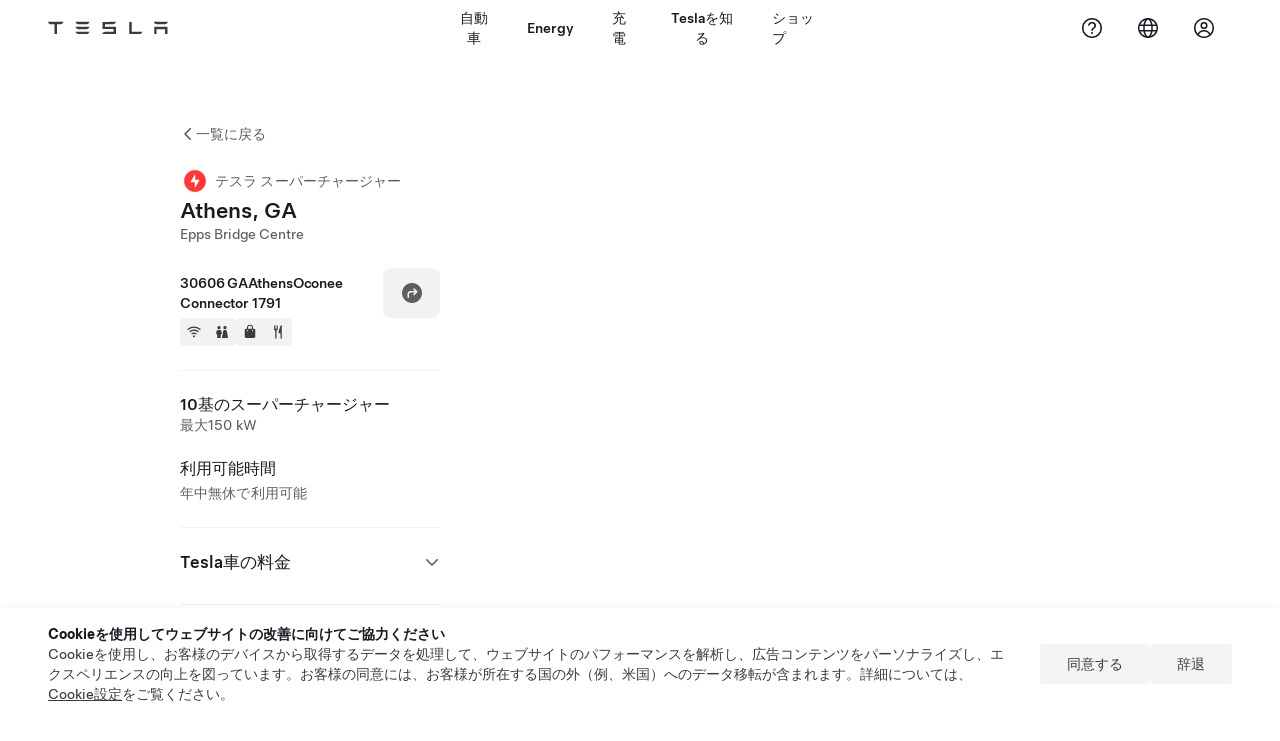

--- FILE ---
content_type: text/html; charset=utf-8
request_url: https://www.tesla.com/ja_JP/findus/location/supercharger/athensgasupercharger
body_size: 16032
content:
<!DOCTYPE html><html dir="ltr" lang="en-US"><head><meta charSet="utf-8" data-next-head=""/><meta name="viewport" content="width=device-width" data-next-head=""/><link href="/assets/findus/icon.ico" rel="icon"/><link rel="stylesheet" media="all" href="https://digitalassets.tesla.com/tesla-design-system/raw/upload/design-system/9.x/index.css"/><meta name="apple-mobile-web-app-status-bar-style" content="black-translucent"/><meta name="viewport" content="width=device-width, initial-scale=1.0, maximum-scale=1.0, user-scalable=no"/><link rel="stylesheet" media="all" href="https://tesla.com/modules/custom/tesla_mega_menu/dist/9.2.0/header.bundle.css"/><link rel="preload" href="/findus/_next/static/css/1c58be8e460ed7b8.css" as="style"/><link rel="stylesheet" href="/findus/_next/static/css/1c58be8e460ed7b8.css" data-n-g=""/><link rel="preload" href="/findus/_next/static/css/7fc31bffc3ad26bb.css" as="style"/><link rel="stylesheet" href="/findus/_next/static/css/7fc31bffc3ad26bb.css" data-n-p=""/><noscript data-n-css=""></noscript><script defer="" nomodule="" src="/findus/_next/static/chunks/polyfills-42372ed130431b0a.js"></script><script src="/findus/_next/static/chunks/webpack-047e56f6eafbc673.js" defer=""></script><script src="/findus/_next/static/chunks/framework-f0f34dd321686665.js" defer=""></script><script src="/findus/_next/static/chunks/main-a3f881f48846a3a6.js" defer=""></script><script src="/findus/_next/static/chunks/pages/_app-607d0c6fba9a235e.js" defer=""></script><script src="/findus/_next/static/chunks/7e42aecb-b13b71ae60be8faf.js" defer=""></script><script src="/findus/_next/static/chunks/71f82f92-86c876be88ded4d9.js" defer=""></script><script src="/findus/_next/static/chunks/6d2b60a9-e6dd7cf512da3496.js" defer=""></script><script src="/findus/_next/static/chunks/3085-ad197560c9590e5f.js" defer=""></script><script src="/findus/_next/static/chunks/7462-a685718f3fb1ca17.js" defer=""></script><script src="/findus/_next/static/chunks/3596-047aab4711b98de2.js" defer=""></script><script src="/findus/_next/static/chunks/6277-6955b67d069419e7.js" defer=""></script><script src="/findus/_next/static/chunks/4279-436abab53d862bdb.js" defer=""></script><script src="/findus/_next/static/chunks/5707-c8819c3dfa3d6371.js" defer=""></script><script src="/findus/_next/static/chunks/6385-a5ce16894de4b30e.js" defer=""></script><script src="/findus/_next/static/chunks/pages/%5Blocale%5D/findus/location/%5BfunctionType%5D/%5BlocationSlug%5D-4ab010fa046c9374.js" defer=""></script><script src="/findus/_next/static/jWCuRRgrXlvFDyWprISA9/_buildManifest.js" defer=""></script><script src="/findus/_next/static/jWCuRRgrXlvFDyWprISA9/_ssgManifest.js" defer=""></script></head><script>
          const path = window.location.pathname;
          if (!path.includes("list")) document.documentElement.setAttribute("dir", ["he_il", "ar_il", "ar_ae", "ar_qa", "ar_sa"].includes(path.split("/")[1].toLowerCase()) ? "rtl" : "ltr")
          </script><body><div class="tds-header" id="tds-site-header-wrapper"><div id="mega-menu"></div></div><script src="https://tesla.com/modules/custom/tesla_mega_menu/dist/9.2.0/header.bundle.js"></script><div id="__next"><div><div><div class="list-content"><div class="styles_location-conatiner___3Go3"><div class="styles_back-btn__ZiDXm"><svg class="tds-icon tds-icon-chevron-small-270 tds-icon--small" viewBox="0 0 16 16" xmlns="http://www.w3.org/2000/svg"><path fill="currentColor" d="M11.025 13.25a.748.748 0 0 1-1.281.53l-5.25-5.264a.75.75 0 0 1 0-1.06L9.717 2.22a.75.75 0 1 1 1.062 1.06L6.084 7.986l4.722 4.734a.75.75 0 0 1 .219.53"></path></svg><div class="styles_back-btn-text__Fz3eP"><a href="/ja_JP/findus/list">一覧に戻る</a></div></div><div class="styles_location-details__yychh"><div class="styles_card-container__TsVOM"><div class="styles_headerContainer___sXD_"><div class="styles_headerTypeContainer__7clDm"><div class="styles_headerTypeText__wiiUa"><img src="/assets/findus/pin_supercharger_wo_shadow.svg" style="min-width:24px;min-height:24px;margin-right:5px"/><span class="">テスラ スーパーチャージャー</span></div></div><div class="styles_card_header_text__FJOxf"><span class="">Athens, GA</span></div><div class="styles_commonSiteNameText__mR_n5"><span class="">Epps Bridge Centre</span></div></div><div class="styles_chargerAddressComponent__0dnkP"><div class="styles_chargerAddressLinesAndDirections___T87s"><div><div><span class="styles_chargerAddressLineText__k56_n">30606 GAAthensOconee Connector 1791 </span></div><div><span class="styles_chargerAddressLineText__k56_n"></span></div></div><div class="styles_chargerAddressDrivingDirections__VoZYJ"><button class="tds-btn styles_chargerNavigateButton__GKhWL"><div><svg class="tds-icon tds-icon-directions-filled tds-icon--default" viewBox="0 0 24 24" xmlns="http://www.w3.org/2000/svg"><path fill="currentColor" d="M12 22c5.523 0 10-4.477 10-10S17.523 2 12 2 2 6.477 2 12s4.477 10 10 10m2.53-14.53 2.75 2.75a.75.75 0 0 1 0 1.06l-2.75 2.75a.75.75 0 1 1-1.06-1.06l1.47-1.47h-4.19A1.75 1.75 0 0 0 9 13.25v3a.75.75 0 0 1-1.5 0v-3A3.25 3.25 0 0 1 10.75 10h4.19l-1.47-1.47a.75.75 0 0 1 1.06-1.06"></path></svg></div></button></div></div><div class="styles_amenitiesContainer__3mrnf"><div><a href="https://www.google.com/maps/search/wifi+ 1791Oconee Connector+Athens+GA" target="_blank"><button class="tds-icon-btn tds-icon-btn--medium styles_amenityIconButton__4C78t" type="button"><svg class="tds-icon tds-icon-wifi-filled styles_amenityIcon__3ka_r" viewBox="0 0 24 24" xmlns="http://www.w3.org/2000/svg"><path fill="currentColor" d="M21.671 7.284c.419.353.432.982.057 1.38-.382.406-1.02.418-1.449.063A12.95 12.95 0 0 0 12 5.75c-3.146 0-6.03 1.117-8.28 2.977-.428.355-1.066.343-1.448-.063-.375-.398-.361-1.027.057-1.38A14.94 14.94 0 0 1 12 3.75a14.94 14.94 0 0 1 9.671 3.534M12 20a1.5 1.5 0 1 1 0-3 1.5 1.5 0 0 1 0 3m-6.634-8.076c-.372-.397-.36-1.024.065-1.366A10.46 10.46 0 0 1 12 8.25c2.485 0 4.77.864 6.568 2.308.425.341.437.969.065 1.366-.383.408-1.023.417-1.466.077A8.46 8.46 0 0 0 12 10.25 8.46 8.46 0 0 0 6.832 12c-.443.341-1.083.332-1.466-.076M8.5 13.876c-.436.314-.442.935-.074 1.327.387.411 1.036.404 1.521.113A4 4 0 0 1 12 14.75c.75 0 1.453.207 2.053.566.485.29 1.134.298 1.521-.113.368-.392.363-1.013-.074-1.327A5.97 5.97 0 0 0 12 12.75a5.97 5.97 0 0 0-3.5 1.126"></path></svg></button></a></div><div><a href="https://www.google.com/maps/search/restrooms+ 1791Oconee Connector+Athens+GA" target="_blank"><button class="tds-icon-btn tds-icon-btn--medium styles_amenityIconButton__4C78t" type="button"><svg class="tds-icon tds-icon-restroom-filled styles_amenityIcon__3ka_r" viewBox="0 0 24 24" xmlns="http://www.w3.org/2000/svg"><path fill="currentColor" d="M10 5.5a2.5 2.5 0 1 1-5 0 2.5 2.5 0 0 1 5 0M16.5 8a2.5 2.5 0 1 0 0-5 2.5 2.5 0 0 0 0 5m-.806 1a2 2 0 0 0-1.973 1.671l-1.624 9.747a.5.5 0 0 0 .493.582h7.82a.5.5 0 0 0 .493-.582l-1.624-9.747A2 2 0 0 0 17.306 9zM3.5 12a3 3 0 0 1 3-3h2a3 3 0 0 1 3 3v3a.5.5 0 0 1-.5.5h-1v5a.5.5 0 0 1-.5.5h-4a.5.5 0 0 1-.5-.5v-5H4a.5.5 0 0 1-.5-.5z"></path></svg></button></a></div><div><a href="https://www.google.com/maps/search/shopping+ 1791Oconee Connector+Athens+GA" target="_blank"><button class="tds-icon-btn tds-icon-btn--medium styles_amenityIconButton__4C78t" type="button"><svg class="tds-icon tds-icon-bag-filled styles_amenityIcon__3ka_r" viewBox="0 0 24 24" xmlns="http://www.w3.org/2000/svg"><path fill="currentColor" d="M12 1a4.5 4.5 0 0 1 4.5 4.5V7h1A2.5 2.5 0 0 1 20 9.5v9a2.5 2.5 0 0 1-2.5 2.5h-11A2.5 2.5 0 0 1 4 18.5v-9A2.5 2.5 0 0 1 6.5 7h1V5.5A4.5 4.5 0 0 1 12 1m3 6V5.5a3 3 0 1 0-6 0V7zM9 9.75a.75.75 0 0 0-1.5 0v.5a.75.75 0 0 0 1.5 0zM15.75 9a.75.75 0 0 0-.75.75v.5a.75.75 0 0 0 1.5 0v-.5a.75.75 0 0 0-.75-.75"></path></svg></button></a></div><div><a href="https://www.google.com/maps/search/restaurants+ 1791Oconee Connector+Athens+GA" target="_blank"><button class="tds-icon-btn tds-icon-btn--medium styles_amenityIconButton__4C78t" type="button"><svg class="tds-icon tds-icon-restaurant-filled styles_amenityIcon__3ka_r" viewBox="0 0 24 24" xmlns="http://www.w3.org/2000/svg"><path fill="currentColor" d="M8.775 2a.6.6 0 0 1 .6.6v4.15a.5.5 0 0 0 1 0V2.562a.562.562 0 1 1 1.125 0v5.491c0 .937-.76 1.697-1.697 1.697a.053.053 0 0 0-.053.053V21a1 1 0 1 1-2 0V9.803a.053.053 0 0 0-.053-.053C6.76 9.75 6 8.99 6 8.053V2.587a.587.587 0 1 1 1.175 0V6.75a.5.5 0 0 0 1 0V2.6a.6.6 0 0 1 .6-.6m6.547 1.435-2.69 9.03a1 1 0 0 0 .96 1.285H15.5a.25.25 0 0 1 .25.25v7a1 1 0 1 0 2 0V2.502A.5.5 0 0 0 17.248 2a2.01 2.01 0 0 0-1.926 1.435"></path></svg></button></a></div></div></div><hr class="cardSectionSeparator"/><div class="styles_chargerQuantityAndPowerContainer___KSw8"><div class="styles_chargerQuantityAndPowerStructure__YcpFc"><span class="styles_chargerQuantityText__pfnaK">10基のスーパーチャージャー</span><span class="styles_chargerMaxPowerText__Jtrrt">最大150 kW</span></div></div><div class="styles_chargerHoursContainer__KUdcb"><span class="styles_chargerHoursHeaderLabel__GrF5c">利用可能時間</span><span class="styles_twentyfoursevenText__btGSf">年中無休で利用可能</span></div><hr class="cardSectionSeparator"/><div class="styles_chargerHoursContainer__KUdcb"><details class="tds-accordion tds-accordion--chevron-ending"><summary class="tds-accordion-summary"><span class="tds-text--h5"><span class="tds-text-h5">Tesla車の料金</span></span><svg class="tds-icon tds-icon-chevron-small-180 tds-icon--small" viewBox="0 0 16 16" xmlns="http://www.w3.org/2000/svg"><path fill="currentColor" d="M13.25 4.975a.748.748 0 0 1 .53 1.281l-5.264 5.25a.75.75 0 0 1-1.06 0L2.22 6.283a.75.75 0 1 1 1.06-1.062l4.706 4.695 4.734-4.722a.75.75 0 0 1 .53-.219"></path></svg></summary></details></div><hr class="cardSectionSeparator"/><div class="styles_contactContainer__K0_Og"><div class="styles_contantStack__Lp9UH"><div class="styles_contactContent__qkoBs"><span class="styles_contactHeaderLabel__UUN17">Roadside Assistance</span><span class="">Tesla Owner Service: <a class="tds-link" href="tel:(877) 798-3752" rel="noopener noreferrer" target="_blank">(877) 798-3752</a></span></div></div></div></div><div class="styles_map-image__cVqgS"><img alt="" class="styles_map-preview__GXAor" height="449" src="https://maps.googleapis.com/maps/api/staticmap?center=33.9164119,-83.4553356&amp;zoom=15&amp;size=660x449&amp;maptype=&amp;maptype=roadmap&amp;style=feature:landscape%7Celement:geometry%7Ccolor:0xeeeeee&amp;style=feature:poi%7Cvisibility:off&amp;style=feature:road%7Celement:geometry.fill%7Ccolor:0xffffff&amp;style=feature:road%7Celement:geometry.stroke%7Ccolor:0xffffff&amp;style=feature:road%7Celement:labels.text%7Csaturation:-100&amp;style=feature:road.highway%7Celement:geometry.fill%7Ccolor:0xc4c4c4&amp;style=feature:road.highway%7Celement:geometry.stroke%7Ccolor:0xc4c4c4&amp;style=feature:water%7Ccolor:0xD4D4D4
&amp;key=AIzaSyANja5-X2WJ5BhM_vQlBBN8qm-EI4_Z6ew&amp;markers=33.9164119,-83.4553356" width="660"/></div></div></div><div class="footer-links"><a class="tds-link tds-link--secondary footer-link-text" href="/ja_JP/about?redirect=no" target="_blank">Tesla © <!-- -->2026</a><a class="tds-link tds-link--secondary footer-link-text" href="/ja_JP/about/legal?redirect=no" target="_blank">プライバシー&amp;利用規約</a><a class="tds-link tds-link--secondary footer-link-text" href="/ja_JP/contact?redirect=no" target="_blank">連絡先</a><a class="tds-link tds-link--secondary footer-link-text" href="/ja_JP/careers?redirect=no" target="_blank">採用情報</a><a class="tds-link tds-link--secondary footer-link-text" href="/ja_JP/updates?redirect=no" target="_blank">ニュースレターに登録</a><a class="tds-link tds-link--secondary footer-link-text" href="/ja_JP/findus/list?redirect=no" target="_blank">所在地</a></div></div></div></div></div><script id="__NEXT_DATA__" type="application/json">{"props":{"pageProps":{"formattedData":{"chargerAccessHours":{},"chargerAccessTypeAndInstructions":{},"chargerAddress":["30606 GAAthensOconee Connector 1791 ",""],"chargerAddressDetails":{"directionsLink":"https://maps.google.com/maps?daddr=33.916517,-83.452416"},"chargerAmenities":[{"icon":{"children":[{"name":"path","type":"element","value":"","attributes":{"fill":"currentColor","d":"M21.671 7.284c.419.353.432.982.057 1.38-.382.406-1.02.418-1.449.063A12.95 12.95 0 0 0 12 5.75c-3.146 0-6.03 1.117-8.28 2.977-.428.355-1.066.343-1.448-.063-.375-.398-.361-1.027.057-1.38A14.94 14.94 0 0 1 12 3.75a14.94 14.94 0 0 1 9.671 3.534M12 20a1.5 1.5 0 1 1 0-3 1.5 1.5 0 0 1 0 3m-6.634-8.076c-.372-.397-.36-1.024.065-1.366A10.46 10.46 0 0 1 12 8.25c2.485 0 4.77.864 6.568 2.308.425.341.437.969.065 1.366-.383.408-1.023.417-1.466.077A8.46 8.46 0 0 0 12 10.25 8.46 8.46 0 0 0 6.832 12c-.443.341-1.083.332-1.466-.076M8.5 13.876c-.436.314-.442.935-.074 1.327.387.411 1.036.404 1.521.113A4 4 0 0 1 12 14.75c.75 0 1.453.207 2.053.566.485.29 1.134.298 1.521-.113.368-.392.363-1.013-.074-1.327A5.97 5.97 0 0 0 12 12.75a5.97 5.97 0 0 0-3.5 1.126"},"children":[]}],"id":"icon-wifi-filled","viewBox":"0 0 24 24"},"label":"AMENITIES_WIFI","url":"https://www.google.com/maps/search/wifi+ 1791Oconee Connector+Athens+GA"},{"icon":{"children":[{"name":"path","type":"element","value":"","attributes":{"fill":"currentColor","d":"M10 5.5a2.5 2.5 0 1 1-5 0 2.5 2.5 0 0 1 5 0M16.5 8a2.5 2.5 0 1 0 0-5 2.5 2.5 0 0 0 0 5m-.806 1a2 2 0 0 0-1.973 1.671l-1.624 9.747a.5.5 0 0 0 .493.582h7.82a.5.5 0 0 0 .493-.582l-1.624-9.747A2 2 0 0 0 17.306 9zM3.5 12a3 3 0 0 1 3-3h2a3 3 0 0 1 3 3v3a.5.5 0 0 1-.5.5h-1v5a.5.5 0 0 1-.5.5h-4a.5.5 0 0 1-.5-.5v-5H4a.5.5 0 0 1-.5-.5z"},"children":[]}],"id":"icon-restroom-filled","viewBox":"0 0 24 24"},"label":"AMENITIES_RESTROOMS","url":"https://www.google.com/maps/search/restrooms+ 1791Oconee Connector+Athens+GA"},{"icon":{"children":[{"name":"path","type":"element","value":"","attributes":{"fill":"currentColor","d":"M12 1a4.5 4.5 0 0 1 4.5 4.5V7h1A2.5 2.5 0 0 1 20 9.5v9a2.5 2.5 0 0 1-2.5 2.5h-11A2.5 2.5 0 0 1 4 18.5v-9A2.5 2.5 0 0 1 6.5 7h1V5.5A4.5 4.5 0 0 1 12 1m3 6V5.5a3 3 0 1 0-6 0V7zM9 9.75a.75.75 0 0 0-1.5 0v.5a.75.75 0 0 0 1.5 0zM15.75 9a.75.75 0 0 0-.75.75v.5a.75.75 0 0 0 1.5 0v-.5a.75.75 0 0 0-.75-.75"},"children":[]}],"id":"icon-bag-filled","viewBox":"0 0 24 24"},"label":"AMENITIES_SHOPPING","url":"https://www.google.com/maps/search/shopping+ 1791Oconee Connector+Athens+GA"},{"icon":{"children":[{"name":"path","type":"element","value":"","attributes":{"fill":"currentColor","d":"M8.775 2a.6.6 0 0 1 .6.6v4.15a.5.5 0 0 0 1 0V2.562a.562.562 0 1 1 1.125 0v5.491c0 .937-.76 1.697-1.697 1.697a.053.053 0 0 0-.053.053V21a1 1 0 1 1-2 0V9.803a.053.053 0 0 0-.053-.053C6.76 9.75 6 8.99 6 8.053V2.587a.587.587 0 1 1 1.175 0V6.75a.5.5 0 0 0 1 0V2.6a.6.6 0 0 1 .6-.6m6.547 1.435-2.69 9.03a1 1 0 0 0 .96 1.285H15.5a.25.25 0 0 1 .25.25v7a1 1 0 1 0 2 0V2.502A.5.5 0 0 0 17.248 2a2.01 2.01 0 0 0-1.926 1.435"},"children":[]}],"id":"icon-restaurant-filled","viewBox":"0 0 24 24"},"label":"AMENITIES_RESTAURANT","url":"https://www.google.com/maps/search/restaurants+ 1791Oconee Connector+Athens+GA"}],"additionalNotice":{},"chargerDetails":{"name":"Athens, GA","address":{"street":"Oconee Connector","streetNumber":"1791","city":"Athens","district":null,"state":"GA","countryCode":"US","country":"United States","postalCode":"30606","postalExt":null,"navRegion":"us","nearestEntrance":null},"entryPoint":{"latitude":33.916517,"longitude":-83.452416},"centroid":{"latitude":33.917079,"longitude":-83.452999},"publicStallCount":10,"openToPublic":true,"amenities":["AMENITIES_WIFI","AMENITIES_RESTROOMS","AMENITIES_SHOPPING","AMENITIES_RESTAURANT"],"maxPowerKw":150,"timeZone":"America/New_York","accessType":"Public","openToNonTeslas":false,"availabilityProfile":{"siteId":{"id":1663,"siteType":"SITE_TYPE_SUPERCHARGER"},"trtId":{"id":4756,"siteType":"SITE_TYPE_SUPERCHARGER"},"createdTimestamp":"2026-01-16T00:00:00Z","utcOffset":"-18000s","availabilityProfile":{"sunday":{"congestionValue":[0.13124999999999998,0.13124999999999998,0.12499999999999997,0.13229166666666664,0.11249999999999999,0.06624999999999999,0.04999999999999999,0.018749999999999996,0.018749999999999996,0.024999999999999994,0.03541666666666666,0.062499999999999986,0.06874999999999998,0.08999999999999998,0.09999999999999998,0.12499999999999997,0.14999999999999997,0.18749999999999997,0.22386363636363638,0.275,0.3,0.2674107142857143,0.21875,0.2]},"monday":{"congestionValue":[0.16093749999999998,0.09999999999999999,0.06874999999999998,0.04999999999999999,0.062499999999999986,0.05833333333333332,0.03749999999999999,0.03749999999999999,0.018749999999999996,0.04583333333333332,0.04374999999999999,0.11388888888888889,0.10902777777777778,0.13532828282828283,0.12065602836879433,0.11586419753086419,0.1339285714285714,0.2115384615384615,0.26874999999999993,0.2423076923076923,0.22,0.21875,0.231875,0.23977272727272725]},"tuesday":{"congestionValue":[0.22499999999999998,0.17329545454545453,0.07749999999999999,0.07499999999999998,0.031249999999999993,0.024999999999999994,0.024999999999999994,0.018749999999999996,0.024999999999999994,0.03437499999999999,0.03749999999999999,0.04374999999999999,0.04999999999999999,0.07499999999999998,0.128125,0.185,0.2375,0.25681818181818183,0.275,0.28750000000000003,0.29663461538461544,0.3,0.2677884615384616,0.2159090909090909]},"wednesday":{"congestionValue":[0.19791666666666666,0.20625,0.17916666666666667,0.11875,0.08749999999999998,0.06874999999999998,0.05781249999999998,0.018749999999999996,0.012499999999999997,0.04999999999999999,0.062499999999999986,0.08749999999999998,0.09999999999999999,0.13124999999999998,0.20416666666666666,0.25625,0.28750000000000003,0.2572916666666667,0.21812499999999999,0.215625,0.24270833333333336,0.26875000000000004,0.24062499999999998,0.1902777777777778]},"thursday":{"congestionValue":[0.1465,0.1257142857142857,0.11999999999999997,0.11285714285714282,0.07499999999999998,0.059999999999999984,0.028333333333333325,0.044999999999999984,0.062499999999999986,0.06999999999999998,0.07499999999999998,0.09928571428571428,0.12312499999999998,0.16125836680053543,0.15277777777777773,0.1452543507362784,0.14222222222222225,0.194037037037037,0.20777777777777778,0.2223062558356676,0.21833333333333332,0.23465919701213814,0.2305555555555555,0.20413461538461541]},"friday":{"congestionValue":[0.16795454545454547,0.14375,0.13749999999999998,0.09166666666666665,0.06874999999999998,0.03749999999999999,0.024999999999999994,0.024999999999999994,0.012499999999999997,0.03749999999999999,0.04166666666666666,0.09374999999999997,0.12499999999999997,0.1701388888888889,0.18125,0.18333333333333332,0.18263888888888885,0.23281249999999998,0.25625,0.25,0.23124999999999998,0.231875,0.2397727272727273,0.23125]},"saturday":{"congestionValue":[0.19545454545454544,0.13124999999999998,0.09374999999999997,0.06666666666666665,0.06874999999999998,0.06874999999999998,0.04999999999999999,0.03437499999999999,0.018749999999999996,0.03749999999999999,0.031249999999999993,0.03437499999999999,0.05781249999999999,0.11944444444444444,0.19374999999999995,0.21875,0.21388888888888888,0.23238636363636364,0.25,0.27403846153846156,0.29374999999999996,0.2865384615384615,0.22500000000000003,0.175]}}},"accessHours":{"twentyFourSeven":true},"locationGUID":"eae83c18-1afb-49f9-b637-57537acffbb0","commonSiteName":"Epps Bridge Centre","effectivePricebooks":[{"feeType":"CHARGING","rateBase":0.32,"rateTier1":0,"rateTier2":0,"rateMinTier1":null,"rateMinTier2":null,"rateMinTier3":null,"rateMinTier4":null,"currencyCode":"USD","uom":"kwh","startTime":"","endTime":"","days":"","isTou":false,"vehicleMakeType":"TSLA","minSiteOccupancy":null,"maxSiteOccupancy":null,"isMemberPricebook":true},{"feeType":"CHARGING","rateBase":0.26,"rateTier1":0,"rateTier2":0,"rateMinTier1":null,"rateMinTier2":null,"rateMinTier3":null,"rateMinTier4":null,"currencyCode":"USD","uom":"kwh","startTime":"20:00","endTime":"00:00","days":"0,1,2,3,4,5,6","isTou":true,"vehicleMakeType":"TSLA","minSiteOccupancy":null,"maxSiteOccupancy":null,"isMemberPricebook":true},{"feeType":"CHARGING","rateBase":0.37,"rateTier1":0,"rateTier2":0,"rateMinTier1":null,"rateMinTier2":null,"rateMinTier3":null,"rateMinTier4":null,"currencyCode":"USD","uom":"kwh","startTime":"10:00","endTime":"20:00","days":"0,1,2,3,4,5,6","isTou":true,"vehicleMakeType":"TSLA","minSiteOccupancy":null,"maxSiteOccupancy":null,"isMemberPricebook":true},{"feeType":"CHARGING","rateBase":0.15,"rateTier1":0,"rateTier2":0,"rateMinTier1":null,"rateMinTier2":null,"rateMinTier3":null,"rateMinTier4":null,"currencyCode":"USD","uom":"kwh","startTime":"04:00","endTime":"10:00","days":"0,1,2,3,4,5,6","isTou":true,"vehicleMakeType":"TSLA","minSiteOccupancy":null,"maxSiteOccupancy":null,"isMemberPricebook":true},{"feeType":"CHARGING","rateBase":0.15,"rateTier1":0,"rateTier2":0,"rateMinTier1":null,"rateMinTier2":null,"rateMinTier3":null,"rateMinTier4":null,"currencyCode":"USD","uom":"kwh","startTime":"00:00","endTime":"04:00","days":"0,1,2,3,4,5,6","isTou":true,"vehicleMakeType":"TSLA","minSiteOccupancy":null,"maxSiteOccupancy":null,"isMemberPricebook":true},{"feeType":"CONGESTION","rateBase":0.5,"rateTier1":0,"rateTier2":0,"rateMinTier1":null,"rateMinTier2":null,"rateMinTier3":null,"rateMinTier4":null,"currencyCode":"USD","uom":"min","startTime":"","endTime":"","days":"","isTou":false,"vehicleMakeType":"TSLA","minSiteOccupancy":null,"maxSiteOccupancy":null,"isMemberPricebook":true},{"feeType":"CHARGING","rateBase":0.45,"rateTier1":0,"rateTier2":0,"rateMinTier1":null,"rateMinTier2":null,"rateMinTier3":null,"rateMinTier4":null,"currencyCode":"USD","uom":"kwh","startTime":"","endTime":"","days":"","isTou":false,"vehicleMakeType":"NTSLA","minSiteOccupancy":null,"maxSiteOccupancy":null,"isMemberPricebook":false},{"feeType":"CHARGING","rateBase":0.36,"rateTier1":0,"rateTier2":0,"rateMinTier1":null,"rateMinTier2":null,"rateMinTier3":null,"rateMinTier4":null,"currencyCode":"USD","uom":"kwh","startTime":"20:00","endTime":"00:00","days":"0,1,2,3,4,5,6","isTou":true,"vehicleMakeType":"NTSLA","minSiteOccupancy":null,"maxSiteOccupancy":null,"isMemberPricebook":false},{"feeType":"CHARGING","rateBase":0.52,"rateTier1":0,"rateTier2":0,"rateMinTier1":null,"rateMinTier2":null,"rateMinTier3":null,"rateMinTier4":null,"currencyCode":"USD","uom":"kwh","startTime":"10:00","endTime":"20:00","days":"0,1,2,3,4,5,6","isTou":true,"vehicleMakeType":"NTSLA","minSiteOccupancy":null,"maxSiteOccupancy":null,"isMemberPricebook":false},{"feeType":"CHARGING","rateBase":0.21,"rateTier1":0,"rateTier2":0,"rateMinTier1":null,"rateMinTier2":null,"rateMinTier3":null,"rateMinTier4":null,"currencyCode":"USD","uom":"kwh","startTime":"04:00","endTime":"10:00","days":"0,1,2,3,4,5,6","isTou":true,"vehicleMakeType":"NTSLA","minSiteOccupancy":null,"maxSiteOccupancy":null,"isMemberPricebook":false},{"feeType":"CHARGING","rateBase":0.21,"rateTier1":0,"rateTier2":0,"rateMinTier1":null,"rateMinTier2":null,"rateMinTier3":null,"rateMinTier4":null,"currencyCode":"USD","uom":"kwh","startTime":"00:00","endTime":"04:00","days":"0,1,2,3,4,5,6","isTou":true,"vehicleMakeType":"NTSLA","minSiteOccupancy":null,"maxSiteOccupancy":null,"isMemberPricebook":false},{"feeType":"CONGESTION","rateBase":0.5,"rateTier1":0,"rateTier2":0,"rateMinTier1":null,"rateMinTier2":null,"rateMinTier3":null,"rateMinTier4":null,"currencyCode":"USD","uom":"min","startTime":"","endTime":"","days":"","isTou":false,"vehicleMakeType":"NTSLA","minSiteOccupancy":null,"maxSiteOccupancy":null,"isMemberPricebook":false}]},"email":null,"chargerMaxPower":150,"chargerName":"Athens, GA","commonSiteName":"Epps Bridge Centre","phoneNumber":null,"roadSideAssistanceNumber":"(877) 798-3752","chargerPricing":[{"chargingLabel":"Teslaオーナーの利用料金","idleFee":null,"idleLabel":"超過時間料金（最大）","pricingDetails":[{"label":"00:00 - 04:00","rate":"$0.15/kWh"},{"label":"04:00 - 10:00","rate":"$0.15/kWh"},{"label":"10:00 - 20:00","rate":"$0.37/kWh"},{"label":"20:00 - 00:00","rate":"$0.26/kWh"}]}],"chargerQuantity":10,"chargerHistogramData":[{"chargingLabel":"Tesla車の料金","data":{"labels":["4AM","5AM","6AM","7AM","8AM","9AM","10AM","11AM","12PM","1PM","2PM","3PM","4PM","5PM","6PM","7PM","8PM","9PM","10PM","11PM","12AM","1AM","2AM","3AM"],"datasets":[{"label":"Congestion Level","data":[0.03749999999999999,0.031249999999999993,0.03437499999999999,0.05781249999999999,0.11944444444444444,0.19374999999999995,0.21875,0.21388888888888888,0.23238636363636364,0.25,0.27403846153846156,0.29374999999999996,0.2865384615384615,0.22500000000000003,0.175,0.13124999999999998,0.13124999999999998,0.12499999999999997,0.13229166666666664,0.11249999999999999,0.06624999999999999,0.04999999999999999,0.018749999999999996,0.018749999999999996]}]},"busyTimes":"ビジータイム\u0026 kWhあたりの価格","idleFees":"","congestionFees":"混雑時料金$0.50/min（最大）","currentRate":null,"activeBar":19,"axisLabels":[{"index":0,"value":"4a"},{"index":6,"value":"10a"},{"index":16,"value":"8p"},{"index":20,"value":"12a"},{"index":24,"value":"4a"}],"chargingUom":"kwh","maxRateIndex":1,"parkingRate":{"currencyCode":"USD","price":0},"parkingUom":"min","regionLabels":[{"index":0,"value":{"currencyCode":"USD","price":0.15}},{"index":6,"value":{"currencyCode":"USD","price":0.37}},{"index":16,"value":{"currencyCode":"USD","price":0.26}},{"index":20,"value":{"currencyCode":"USD","price":0.15}}],"isTou":true,"congestionRate":{"currencyCode":"USD","price":0.5},"showChargingMembershipUpsell":false}],"showHistogram":true},"functionTypeFromQuery":"superchargers","googleMapKey":"AIzaSyANja5-X2WJ5BhM_vQlBBN8qm-EI4_Z6ew","baiduMapAk":"qAt8bB6YfSE69wpL9zPMcSVCdkjQO94Z","gioConfig":{"GIO_ACCOUNT_ID":"","GIO_DATA_RESOURCE_ID":"","GIO_HOST":""},"listFunctionType":"superchargers","locationData":{"marketing":{"display_driving_directions":true,"show_on_bodyshop_support_page":false,"show_on_find_us":true,"store_sub_region":{"display_name":"Georgia"},"display_name":"Athens, GA Supercharger","roadside_assistance_number":"(877) 798-3752","address_notes":null,"gmaps_override":"https://maps.google.com/maps?daddr=33.917081,-83.452989","location_url_slug":"athensgasupercharger","gmaps_override_longitude":-83.452416,"store_region":{"name":"north_america"},"gmaps_override_latitude":33.916517,"service_center_phone":null,"service_hours_by_appointment_only":"0","store_hours_by_appointment_only":"0","phone_numbers":null,"common_name":""},"functions":[{"business_hours":{"hours":[]},"address":{"country":"US","address_validated":false,"city":"Athens","address_1":"1791 Oconee Connector","address_2":"","latitude":33.9164119,"county":"Clarke","state_province":"GA","locale":"en-US","address_number":"","address_street":"","district":null,"country_name":null,"address_provider_enum":"google","postal_code":"30606","postal_code_suffix":null,"longitude":-83.4553356},"address_by_locale":[{"country":"US","address_validated":false,"city":"Athens","address_1":"1791 Oconee Connector","address_2":"","latitude":33.9164119,"county":"Clarke","state_province":"GA","locale":"en-US","address_number":"","address_street":"","district":null,"country_name":null,"address_provider_enum":"google","postal_code":"30606","postal_code_suffix":null,"longitude":-83.4553356}],"customer_facing_name":"Athens, GA Supercharger Athens GA","translations":{"customerFacingName":{"en-US":"Athens, GA Supercharger Athens GA"}},"name":"Charging_Supercharger","opening_date":"2018-05-18","status":"Open"}],"tesla_center_collision_function":{"company_phone":null},"key_data":{"address":{"country":"US","address_validated":false,"city":"Athens","address_1":"1791 Oconee Connector","address_2":"","latitude":33.9164119,"county":"Clarke","state_province":"GA","locale":"en-US","address_number":"","address_street":"","district":null,"country_name":"United States","address_provider_enum":"google","postal_code":"30606","postal_code_suffix":null,"longitude":-83.4553356},"phone":null,"local_address":null,"use_local_address":false,"geo_point":{"lon":-83.4553356,"lat":33.9164119},"status":{"name":"Open"},"address_by_locale":[{"country":"US","city":"Athens","address_1":"1791 Oconee Connector","address_2":"","latitude":33.9164119,"country_name":null,"state_province":"GA","locale":"en-US","postal_code":"30606","longitude":-83.4553356}]},"supercharger_function":{"customer_facing_coming_soon_date":"","actual_longitude":"-83.452999","access_type":"Public","installed_full_power":"150","vote_winner_quarter":null,"show_on_find_us":"1","project_status":"Open","actual_latitude":"33.917079","open_to_non_tesla":false,"coming_soon_longitude":"-83.452989","site_status":"open","coming_soon_name":null,"charging_accessibility":"Tesla Only","coming_soon_latitude":"33.917081","num_charger_stalls":"10"}},"locationSlug":"athensgasupercharger","currentLocationType":"supercharger","allLocationTypesApartFromCurrent":[],"translations":{"app_strings":{"findUs_description":"Teslaの充電ステーション、サービスセンター、ギャラリー、およびストアの場所を見つけるには、インタラクティブなアクセスマップをご利用ください。","findUs_keywords":"テスラ 充電ステーションマップ、テスラ チャージング ステーション、近くのテスラの充電スポット、テスラ ストア、テスラ サービスセンター、テスラ ギャラリー、電気自動車の充電設備、テスラはどこで充電できますか、EV 充電スタンド、電気自動車 充電スタンド、EVの充電、電気自動車の充電、インタラクティブなアクセスマップ、世界のスーパーチャージャー マップ、テスラ グローバル チャージングマップ、グローバル デスティネーションチャージャー","title":"アクセス | Tesla"},"errors":{"default":"エラーが発生しました。","noLocations":"お探しの場所が見つかりません。","serviceDown":"サーバーに接続できません。"},"filters":{"__RestOfWorld":{"all_demo_drive":"試乗"},"all_destination_chargers":"デスティネーション チャージャー","all_service_collision":"サービス＆板金修理","all_stores_and_delivery":"ストアとギャラリー","all_superchargers":"スーパーチャージャー","bodyRepairCenter":"ボディ リペアセンター","bodyshop":"ボディショップ","buttons":{"apply":"適用する","cancel":"キャンセル","clear":"クリア"},"coming_soon_service_centers":"サービスセンター近日オープン","coming_soon_superchargers":"スーパーチャージャー近日オープン","delivery_centers":"納車センター","desktopLabel":"アクセス","in_store_demo_drive":"ストア","mobileLabel":"絞り込む","nacs_superchargers":"NACSパートナー","open_to_all_evs_superchargers":"その他のEV","open_to_all_evs_destination_chargers":"その他のEV","self_serve_demo_drive":"セルフサービス","vehicle_type":"車両の種類：","stores":"ストア","tesla_collision_centers":"Tesla 板金修理センター","tesla_exclusive_superchargers":"Tesla","tesla_exclusive_destination_chargers":"Tesla","tesla_service_centers":"サービスセンター"},"callback":{"request_a_call":"電話連絡を希望する","callback_requested":"コールバックがリクエストされました","callback_failed":"コールバックリクエストが失敗しました","first_name":"名 (ローマ字) (例：Taro)","last_name":"姓 (ローマ字) (例：Tanaka)","email":"メールアドレス","phone":"電話","zip_code":"郵便番号","notes":"特記事項","feedback_optional":"任意","product_interest":"ご興味のある製品","submit":"送信","model_s":"Model S","model_3":"Model 3","model_x":"Model X","model_y":"Model Y","cybertruck":"Cybertruck","roadster":"Roadster","solar_panels":"Solar Panel","solar_roof":"Solar Roof","charging":"充電","powerwall":"Powerwall","get_updates":"最新情報を受け取る","required":"必須","invalid_email":"メールアドレスが正しくありません","invalid_phone":"電話番号が無効です","select_one_product":"商品を少なくとも1つ選択してください","callback_success":"Teslaアドバイザーからできるだけ早くご連絡を差し上げます。\nなお、ご登録いただいたメールアドレスにTeslaから定期的にアップデートをお送りします。","callback_error":"もう一度お試しください","non_emea_consent_message":"「送信」をクリックすることで、私は、私が提供した連絡先情報を使用してTeslaがこのリクエストに関して私に連絡することを承認します。また、これらの電話連絡やテキストメッセージには、コンピューターを使用した自動ダイヤルや録音したメッセージが使われる場合があることを理解します。メッセージとデータに関する通信料が発生します。Tesla アプリ内において、または\u003ca href=\"{{URL}}\" class=\"tds-link\"\u003e登録解除\u003c/a\u003eすることにより、私はいつでも承認を撤回することができます。リクエストを完了するために、この同意をする義務はありません。","emea_consent_message":"Teslaの製品に関して連絡を受けること（電話連絡やテキストによる自動送信を含む）に同意します。\u003ca href=\"{{PRIVACY}}\" class=\"tds-link\"\u003eまた、Teslaのプライバシー通知\u003c/a\u003eおよび\u003ca href=\"{{TERMS}}\" class=\"tds-link\"\u003e利用規約\u003c/a\u003eを理解し、これに同意するものとします。"},"footer":{"careers":"採用情報","contact":"連絡先","forums":"フォーラム","impressum":"インプレスム (所有者情報)","locations":"所在地","newsletter":"ニュースレターに登録","privacyLegal":"プライバシー\u0026利用規約","recallInfo":"リコール情報","signOut":"サインアウト","teslaConnect":"Tesla Connect"},"list":{"commonStrings":{"title":"アクセス","backToList":"一覧に戻る"},"country":{"AD":"アンドラ","AE":"アラブ首長国連邦","AF":"アフガニスタン","AG":"アンティグア バーブーダ","AI":"アンギラ","AL":"アルバニア","AM":"アルメニア","AN":"オランダ領アンティル","AO":"アンゴラ","AQ":"南極","AR":"アルゼンチン","AS":"アメリカ領サモア","AT":"オーストリア","AU":"オーストラリア","AW":"アルーバ","AX":"オーランド諸島","AZ":"アゼルバイジャン","BA":"ボスニア ヘルツェゴビナ","BB":"バルバトス","BD":"バングラデシュ","BE":"ベルギー","BF":"ブルキナ ファソ","BG":"ブルガリア","BH":"バーレーン","BI":"ブルンジ","BJ":"ベナン","BL":"サン バルテルミー島","BM":"バミューダ","BN":"ブルネイ","BO":"ボリビア","BQ":"カリブ海オランダ領","BR":"ブラジル","BS":"バハマ","BT":"ブータン","BV":"ブーベ島","BW":"ボツワナ","BY":"ベラルーシ","BZ":"ベリーズ","CA":"カナダ","CC":"ココス (キーリング) 諸島","CD":"コンゴ（キンシャサ）","CF":"中央アフリカ共和国","CG":"Congo (Brazzaville)","CH":"スイス","CI":"コートジボワール","CK":"クック諸島","CL":"チリ","CM":"カメルーン","CN":"中国本土","CO":"コロンビア","CR":"コスタリカ","CU":"キューバ","CV":"カーボベルデ","CW":"キュラソー島","CX":"クリスマス島","CY":"キプロス","CZ":"チェコ共和国","DE":"ドイツ","DJ":"ジブチ","DK":"デンマーク","DM":"ドミニカ","DO":"ドミニカ共和国","DZ":"アルジェリア","EC":"エクアドル","EE":"エストニア","EG":"エジプト","EH":"西サハラ","ER":"エリトリア","ES":"スペイン","ET":"エチオピア","FI":"フィンランド","FJ":"フィジー","FK":"フォークランド諸島","FM":"ミクロネシア","FO":"フェロー諸島","FR":"フランス","GA":"ガボン","GB":"イギリス","GD":"グレナダ","GE":"グルジア","GF":"フランス領ギアナ","GG":"ガーンジー","GH":"ガーナ","GI":"ジブラルタル","GL":"グリーンランド","GM":"ガンビア","GN":"ギニア","GP":"グアドループ","GQ":"赤道ギニア","GR":"ギリシャ","GS":"サウスジョージア・サウスサンドウィッチ諸島","GT":"グアテマラ","GU":"グアム","GW":"ギニア-ビサウ","GY":"ガイアナ","HK":"香港","HM":"ハード島およびマクドナルド諸島","HN":"ホンジュラス","HR":"クロアチア","HT":"ハイチ","HU":"ハンガリー","ID":"インドネシア","IE":"アイルランド","IL":"イスラエル","IM":"マン島","IN":"インド","IO":"イギリス領インド洋地域","IQ":"イラク","IR":"イラン","IS":"アイスランド","IT":"イタリア","JE":"ジャージー","JM":"ジャマイカ","JO":"ヨルダン","JP":"日本","KE":"ケニア","KG":"キルギス","KH":"カンボジア","KI":"キリバス","KM":"コモロ","KN":"セントクリストファー ネイビス","KP":"北朝鮮","KR":"韓国","KW":"クウェート","KY":"ケイマン諸島","KZ":"カザフスタン","LA":"ラオス","LB":"レバノン","LC":"セント ルシア","LI":"リヒテンシュタイン","LK":"スリランカ","LR":"リベリア","LS":"レソト","LT":"リトアニア","LU":"ルクセンブルク","LV":"ラトビア","LY":"リビア","MA":"モロッコ","MC":"モナコ","MD":"モルドバ","ME":"モンテネグロ","MF":"サン マルタン（フランス領側）","MG":"マダガスカル","MH":"マーシャル諸島","MK":"マケドニア","ML":"マリ","MM":"ミャンマー","MN":"モンゴル","MO":"マカオ","MP":"北マリアナ諸島","MQ":"マルティニーク","MR":"モーリタニア","MS":"モントセラト","MT":"マルタ","MU":"モーリシャス","MV":"モルディブ","MW":"マラウイ","MX":"メキシコ","MY":"マレーシア","MZ":"モザンビーク","NA":"ナミビア","NC":"ニューカレドニア","NE":"ニジェール","NF":"ノーフォーク島","NG":"ナイジェリア","NI":"ニカラグア","NL":"オランダ","NO":"ノルウェー","NP":"ネパール","NR":"ナウル","NU":"ニウエ","NZ":"ニュージーランド","OM":"オマーン","PA":"パナマ","PE":"ペルー","PF":"フランス領ポリネシア","PG":"パプア ニューギニア独立国","PH":"フィリピン","PK":"パキスタン","PL":"ポーランド","PM":"サンピエール ミクロン島","PN":"ピトケアン諸島","PR":"プエルトリコ","PS":"パレスチナ自治区","PT":"ポルトガル","PW":"パラオ","PY":"パラグアイ","QA":"カタール","RE":"レユニオン","RO":"ルーマニア","RS":"セルビア","RU":"ロシア","RW":"ルワンダ","SA":"サウジアラビア","SB":"ソロモン諸島","SC":"セイシェル","SD":"スーダン","SE":"スウェーデン","SG":"シンガポール","SH":"セント ヘレナ","SI":"スロベニア","SJ":"スヴァールバル諸島およびヤンマイエン島","SK":"スロバキア","SL":"シエラレオネ","SM":"サンマリノ","SN":"セネガル","SO":"ソマリア","SR":"スリナム","SS":"南スーダン","ST":"サントメ プリンシペ","SV":"エルサルバドル","SX":"シント マールテン","SY":"シリア","SZ":"スワジランド","TC":"タークス カイコス諸島","TD":"チャド","TF":"フランス領極南諸島","TG":"トーゴ","TH":"タイ","TJ":"タジキスタン","TK":"トケラウ諸島","TL":"東ティモール","TM":"トルクメニスタン","TN":"チュニジア","TO":"トンガ","TR":"トルコ","TT":"トリニダード トバゴ","TV":"ツバル","TW":"台湾","TZ":"タンザニア","UA":"ウクライナ","UG":"ウガンダ","UM":"合衆国領有小離島","US":"アメリカ合衆国","UY":"ウルグアイ","UZ":"ウズベキスタン","VA":"バチカン","VC":"セントビンセント グレナディーン諸島","VE":"ベネズエラ","VG":"イギリス領ヴァージン諸島","VI":"米領ヴァージン諸島","VN":"ベトナム","VU":"バヌアツ","WF":"ウォリス フツナ","WS":"サモア","YE":"イエメン","YT":"マヨット","ZA":"南アフリカ","ZM":"ザンビア","ZW":"ジンバブエ"},"countryPageHeader":{"bodyshop":{"Andorra":"アンドラのTesla板金修理センター","Australia":"オーストラリアのTesla板金修理センター","Austria":"オーストリアのTesla板金修理センター","Belgium":"ベルギーのTesla板金修理センター","Bosnia and Herzegovina":"ボスニア・ヘルツェゴビナのTesla板金修理センター","Bulgaria":"ブルガリアのTesla板金修理センター","Canada":"カナダのTesla板金修理センター","Chile":"チリのTesla板金修理センター","China":"中国本土のTesla板金修理センター","China Mainland":"中国本土のTesla板金修理センター","Colombia":"コロンビアのTesla板金修理センター","Croatia":"クロアチアのTesla板金修理センター","Czech Republic":"チェコ共和国のTesla板金修理センター","Czechia":"チェチアのTesla板金修理センター","Denmark":"デンマークのTesla板金修理センター","Estonia":"エストニアのTesla板金修理センター","Europe (Other)":"欧州のTesla板金修理センター（その他）","Finland":"フィンランドのTesla板金修理センター","France":"フランスのTesla 板金修理センター","Germany":"ドイツのTesla 板金修理センター","Gibraltar":"ジブラルタルのTesla板金修理センター","Greece":"ギリシャのTesla板金修理センター","Hungary":"ハンガリーのTesla板金修理センター","Iceland":"アイスランドのTesla板金修理センター","India":"インドのTesla板金修理センター","Ireland":"アイルランドのTesla板金修理センター","Israel":"イスラエルのTesla板金修理センター","Italy":"イタリアのTesla板金修理センター","Japan":"日本のTesla板金修理センター","Jordan":"ヨルダンのTesla板金修理センター","Kazakhstan":"カザフスタンのTesla板金修理センター","Latvia":"ラトビアのTesla板金修理センター","Liechtenstein":"リヒテンシュタインのTesla板金修理センター","Lithuania":"リトアニアのTesla板金修理センター","Luxembourg":"ルクセンブルクのTesla板金修理センター","Malta":"マルタのTesla板金修理センター","Mexico":"メキシコのTesla板金修理センター","Montenegro":"モンテネグロのTesla板金修理センター","Nederland":"オランダのTesla板金修理センター","Netherlands":"オランダのTesla板金修理センター","New Zealand":"ニュージーランドのTesla板金修理センター","North Macedonia":"北マケドニアのTesla板金修理センター","Norway":"ノルウェーのTesla板金修理センター","Philippines":"フィリピンのTesla板金修理センター","Poland":"ポーランドのTesla板金修理センター","Portugal":"ポルトガルのTesla板金修理センター","Qatar":"カタールのTesla板金修理センター","Romania":"ルーマニアのTesla板金修理センター","Russia":"ロシアのTesla板金修理センター","San Marino":"サンマリノのTesla板金修理センター","Serbia":"セルビアのTesla板金修理センター","Singapore":"シンガポールのTesla板金修理センター","Slovakia":"スロバキアのTesla板金修理センター","Slovenia":"スロベニアのTesla板金修理センター","South Korea":"韓国のTesla板金修理センター","Spain":"スペインのTesla板金修理センター","Sweden":"スウェーデンのTesla板金修理センター","Switzerland":"スイスのTesla板金修理センター","Taiwan":"台湾のTesla板金修理センター","Turkey":"トルコのTesla板金修理センター","USA":"米国のTesla板金修理センター","Ukraine":"ウクライナのTesla板金修理センター","United Arab Emirates":"アラブ首長国連邦のTesla板金修理センター","United Kingdom":"英国のTesla板金修理センター","United States":"米国のTesla板金修理センター","Hong Kong":"香港のTesla 板金修理センター"},"destination_charger":{"Andorra":"アンドラのTeslaデスティネーション チャージング","Australia":"オーストラリアの テスラ デスティネーション チャージング","Austria":"オーストリアのTeslaデスティネーション チャージング","Belgium":"ベルギーのテスラ デスティネーション チャージング","Bosnia and Herzegovina":"ボスニア ヘルツェゴビナのTeslaデスティネーション チャージング","Bulgaria":"ブルガリアのTeslaデスティネーション チャージング","Canada":"カナダのテスラ デスティネーション チャージング","Chile":"チリのTeslaデスティネーション チャージング","China":"中国本土のTeslaデスティネーション チャージング","China Mainland":"中国本土のTeslaデスティネーション チャージング","Colombia":"コロンビアのTeslaデスティネーション チャージング","Croatia":"クロアチアのTeslaデスティネーション チャージング","Czech Republic":"チェコ共和国のTeslaデスティネーション チャージング","Czechia":"チェコのTeslaデスティネーション チャージング","Denmark":"デンマークのTeslaデスティネーション チャージング","Estonia":"エストニアのTeslaデスティネーション チャージング","Europe (Other)":"欧州のTeslaデスティネーション チャージング（その他）","Finland":"フィンランドのTeslaデスティネーション チャージング","France":"フランスのTeslaデスティネーション チャージング","Germany":"ドイツのTeslaデスティネーション チャージング","Gibraltar":"ジブラルタルのTeslaデスティネーション チャージング","Greece":"ギリシャのTeslaデスティネーション チャージング","Hong Kong":"香港の テスラ デスティネーション チャージング","Hungary":"ハンガリーのTeslaデスティネーション チャージング","Iceland":"アイスランドのTeslaデスティネーション チャージング","India":"インドのTeslaデスティネーション チャージング","Ireland":"アイルランドのTeslaデスティネーション チャージング","Israel":"イスラエルのTeslaデスティネーション チャージング","Italy":"イタリアのTeslaデスティネーション チャージング","Japan":" テスラ専用　 デスティネーションチャージングステーション一覧 ","Jordan":"ヨルダンのTeslaデスティネーション チャージング","Kazakhstan":"カザフスタンのTeslaデスティネーション チャージング","Latvia":"ラトビアのTeslaデスティネーション チャージング","Liechtenstein":"リヒテンシュタインのTeslaデスティネーション チャージング","Lithuania":"リトアニアのTeslaデスティネーション チャージング","Luxembourg":"ルクセンブルクのTeslaデスティネーション チャージング","Macau":"マカオのTeslaデスティネーション チャージング","Malta":"マルタのTeslaデスティネーション チャージング","Mexico":"メキシコのテスラ デスティネーション チャージング","Montenegro":"モンテネグロのTeslaデスティネーション チャージング","Morocco":"モロッコのTeslaデスティネーション チャージング","Nederland":"オランダのTeslaデスティネーション チャージング","Netherlands":"オランダのTeslaデスティネーション チャージング","New Zealand":"ニュージーランドのTeslaデスティネーション チャージング","North Macedonia":"北マケドニアのTeslaデスティネーション チャージング","Norway":"ノルウェーのTeslaデスティネーション チャージング","Philippines":"フィリピンのTeslaデスティネーション チャージング","Poland":"ポーランドのTeslaデスティネーション チャージング","Portugal":"ポルトガルのTeslaデスティネーション チャージング","Qatar":"カタールのTeslaデスティネーション チャージング","Romania":"ルーマニアのTeslaデスティネーション チャージング","Russia":"ロシアのTeslaデスティネーション チャージング","San Marino":"サンマリノのTeslaデスティネーション チャージング","Serbia":"セルビアのTeslaデスティネーション チャージング","Singapore":"シンガポールのTeslaデスティネーション チャージング","Slovakia":"スロバキアのTeslaデスティネーション チャージング","Slovenia":"スロベニアのTeslaデスティネーション チャージング","South Korea":"韓国のTeslaデスティネーション チャージング","Spain":"スペインのTeslaデスティネーション チャージング","Sweden":"スウェーデンのTeslaデスティネーション チャージング","Switzerland":"スイスのTeslaデスティネーション チャージング","Taiwan":"台湾のTeslaデスティネーション チャージング","Turkey":"トルコのTeslaデスティネーション チャージング","USA":"アメリカの テスラ デスティネーション チャージング","Ukraine":"ウクライナのTeslaデスティネーション チャージング","United Arab Emirates":"アラブ首長国連邦のTeslaデスティネーション チャージング","United Kingdom":"英国のTesla デスティネーション チャージング","United States":"アメリカの テスラ デスティネーション チャージング"},"sales":{"Andorra":"アンドラのTeslaストア","Australia":"オーストラリアのテスラストア","Austria":"オーストリアの テスラストア","Belgium":"ベルギーのテスラストア","Bosnia and Herzegovina":"ボスニア ヘルツェゴビナのTeslaストア","Bulgaria":"ブルガリアのTeslaストア","Canada":"カナダのテスラストア","Chile":"チリのTeslaストア","China":"中国本土のTeslaストア","China Mainland":"中国本土のTeslaストア","Colombia":"コロンビアのTeslaストア","Croatia":"クロアチアのTeslaストア","Czech Republic":"チェコ共和国のTeslaストア","Czechia":"チェコのTeslaストア","Denmark":"デンマークのテスラストア","Estonia":"エストニアのTeslaストア","Europe (Other)":"欧州のTeslaストア（その他）","Finland":"フィンランドのテスラストア","France":"フランスのテスラストア","Germany":"ドイツのテスラストア","Gibraltar":"ジブラルタルのTeslaストア","Greece":"ギリシャのTeslaストア","Hong Kong":"香港のテスラストア","Hungary":"ハンガリーのTeslaストア","Iceland":"アイスランドのTeslaストア","India":"インドのTeslaストア","Ireland":"アイルランドのTeslaストア","Israel":"イスラエルのTeslaストア","Italy":"イタリアのテスラストア","Japan":"日本のテスラストア","Jordan":"ヨルダンのTeslaストア","Kazakhstan":"カザフスタンのTeslaストア","Latvia":"ラトビアのTeslaストア","Liechtenstein":"リヒテンシュタインのTeslaストア","Lithuania":"リトアニアのTeslaストア","Luxembourg":"ルクセンブルグのテスラストア","Macau":"マカオのTeslaストア","Malta":"マルタのTeslaストア","Mexico":"メキシコのTeslaストア","Montenegro":"モンテネグロのTeslaストア","Nederland":"オランダのTeslaストア","Netherlands":"オランダのTeslaストア","New Zealand":"ニュージーランドのTeslaストア","North Macedonia":"北マケドニアのTeslaストア","Norway":"ノルウェーのテスラストア","Philippines":"フィリピンのTeslaストア","Poland":"ポーランドのTeslaストア","Portugal":"ポルトガルのTeslaストア","Puerto Rico":"プエルトリコのTeslaストア","Qatar":"カタールのTeslaストア","Romania":"ルーマニアのTeslaストア","Russia":"ロシアのTeslaストア","San Marino":"サンマリノのTeslaストア","Serbia":"セルビアのTeslaストア","Singapore":"シンガポールのTeslaストア","Slovakia":"スロバキアのTeslaストア","Slovenia":"スロベニアのTeslaストア","South Korea":"韓国のテスラストア","Spain":"スペインのTeslaストア","Sweden":"スウェーデンのテスラストア","Switzerland":"スイスのテスラストア","Taiwan":"台湾のTeslaストア","Turkey":"トルコのTeslaストア","USA":"アメリカのテスラストアとギャラリー","Ukraine":"ウクライナのTeslaストア","United Arab Emirates":"アラブ首長国連邦のTeslaストア","United Kingdom":"イギリスのテスラストア","United States":"アメリカのテスラストアとギャラリー"},"self_serve_demo_drive":{"Andorra":"アンドラでのセルフサービス試乗","Australia":"オーストラリアでのセルフサービス試乗","Austria":"オーストリアでのセルフサービス試乗","Belgium":"ベルギーでのセルフサービス試乗","Bosnia and Herzegovina":"ボスニア ヘルツェゴビナでのセルフサービス試乗","Bulgaria":"ブルガリアでのセルフサービス試乗","Canada":"カナダでのセルフサービス試乗","Chile":"チリでのセルフサービス 試乗","China":"中国でのセルフサービス試乗","China Mainland":"中国でのセルフサービス試乗","Colombia":"コロンビアでのセルフサービス試乗","Croatia":"クロアチアでのセルフサービス試乗","Czech Republic":"チェコ共和国のセルフサービス試乗","Czechia":"チェチアでのセルフサービス試乗","Denmark":"デンマークでのセルフサービス試乗","Estonia":"エストニアでのセルフサービス試乗","Europe (Other)":"ヨーロッパ（その他）でのセルフサービス試乗","Finland":"フィンランドでのセルフサービス試乗","France":"フランスでのセルフサービス試乗","Germany":"ドイツでのセルフサービス試乗","Gibraltar":"ジブラルタルでのセルフサービス試乗","Greece":"ギリシャでのセルフサービス試乗","Hong Kong":"香港でのセルフサービス試乗","Hungary":"ハンガリーでのセルフサービス試乗","Iceland":"アイスランドのセルフサービス試乗","India":"インドでのセルフサービス試乗","Ireland":"アイルランドのセルフサービス試乗","Israel":"イスラエルでのセルフサービス試乗","Italy":"イタリアでのセルフサービス試乗","Japan":"日本でのセルフサービス試乗","Jordan":"ヨルダンでのセルフサービス試乗","Kazakhstan":"カザフスタンでのセルフサービス試乗","Latvia":"ラトビアのセルフサービス試乗","Liechtenstein":"リヒテンシュタインでのセルフサービス試乗","Lithuania":"リトアニアでのセルフサービス試乗","Luxembourg":"ルクセンブルクでのセルフサービス試乗","Macau":"マカオでのセルフサービス試乗","Malta":"マルタのTeslaサービスセンター","Mexico":"メキシコでのセルフサービス試乗","Montenegro":"モンテネグロでのセルフサービス試乗","Nederland":"オランダでのセルフサービス試乗","Netherlands":"オランダでのセルフサービス試乗","New Zealand":"ニュージーランドのセルフサービス試乗","North Macedonia":"北マケドニアでのセルフサービス試乗","Norway":"ノルウェーでのセルフサービス試乗","Philippines":"フィリピンでのセルフサービス試乗","Poland":"ポーランドのセルフサービス試乗","Portugal":"ポルトガルでのセルフサービス試乗","Puerto Rico":"プエルトリコでのセルフサービス試乗","Qatar":"カタールでのセルフサービス試乗","Romania":"ルーマニアのセルフサービス試乗","Russia":"ロシアでのセルフサービス試乗","San Marino":"サンマリノでのセルフサービス試乗","Serbia":"セルビアでのセルフサービス試乗","Singapore":"シンガポールでのセルフサービス試乗","Slovakia":"スロバキアでのセルフサービス試乗","Slovenia":"スロベニアでのセルフサービス試乗","South Korea":"韓国でのセルフサービス試乗","Spain":"スペインでのセルフサービス試乗","Sweden":"スウェーデンのセルフサービス試乗","Switzerland":"スイスでのセルフサービス試乗","Taiwan":"台湾でのセルフサービス試乗","Turkey":"トルコでのセルフサービス試乗","USA":"米国でのセルフ試乗","Ukraine":"ウクライナのセルフサービス試乗","United Arab Emirates":"アラブ首長国連邦でのセルフサービス試乗","United Kingdom":"イギリスでのセルフサービス試乗","United States":"米国でのセルフサービス試乗"},"service":{"Andorra":"アンドラのTeslaサービスセンター","Australia":"オーストラリアのテスラ サービスセンター","Austria":"オーストリアのテスラ サービスセンター","Belgium":"ベルギーのテスラ サービスセンター","Bosnia and Herzegovina":"ボスニア・ヘルツェゴビナのTeslaサービスセンター","Bulgaria":"ブルガリアのTeslaサービスセンター","Canada":"カナダのテスラ サービスセンター","Chile":"チリのTeslaサービスセンター","China":"中国本土のTeslaサービスセンター","China Mainland":"中国本土のTeslaサービスセンター","Colombia":"コロンビアのTeslaサービスセンター","Croatia":"クロアチアのTeslaサービスセンター","Czech Republic":"チェコ共和国のTeslaサービスセンター","Czechia":"チェコのTeslaサービスセンター","Denmark":"デンマークのテスラ サービスセンター","Estonia":"エストニアのTeslaサービスセンター","Europe (Other)":"欧州のTeslaサービスセンター（その他）","Finland":"フィンランドのテスラ サービスセンター","France":"フランスのテスラ サービスセンター","Germany":"ドイツのテスラ サービスセンター","Gibraltar":"ジブラルタルのTeslaサービスセンター","Greece":"ギリシャのTeslaサービスセンター","Hong Kong":"香港のテスラ サービスセンター","Hungary":"ハンガリーのTeslaサービスセンター","Iceland":"アイスランドのTeslaサービスセンター","India":"インドのTeslaサービスセンター","Ireland":"アイルランドのTeslaサービスセンター","Israel":"イスラエルのTeslaサービスセンター","Italy":"イタリアのテスラ サービスセンター","Japan":"日本のテスラ サービスセンター","Jordan":"ヨルダンのTeslaサービスセンター","Kazakhstan":"カザフスタンのTeslaサービスセンター","Latvia":"ラトビアのTeslaサービスセンター","Liechtenstein":"リヒテンシュタインのTeslaサービスセンター","Lithuania":"リトアニアのTeslaサービスセンター","Luxembourg":"ルクセンブルグのテスラ サービスセンター","Macau":"マカオのTeslaサービスセンター","Malta":"マルタのTeslaサービスセンター","Mexico":"メキシコのTeslaサービスセンター","Montenegro":"モンテネグロのTeslaサービスセンター","Nederland":"オランダのTeslaサービスセンター","Netherlands":"オランダのTeslaサービスセンター","New Zealand":"ニュージーランドのTeslaサービスセンター","North Macedonia":"北マケドニアのTeslaサービスセンター","Norway":"ノルウェーの テスラ サービスセンター","Philippines":"フィリピンのTeslaサービスセンター","Poland":"ポーランドのTeslaサービスセンター","Portugal":"ポルトガルのTeslaサービスセンター","Puerto Rico":"プエルトリコのTeslaサービスセンター","Qatar":"カタールのTeslaサービスセンター","Romania":"ルーマニアのTeslaサービスセンター","Russia":"ロシアのTeslaサービスセンター","San Marino":"サンマリノのTeslaサービスセンター","Serbia":"セルビアのTeslaサービスセンター","Singapore":"シンガポールのTeslaサービスセンター","Slovakia":"スロバキアのTeslaサービスセンター","Slovenia":"スロベニアのTeslaサービスセンター","South Korea":"韓国のTeslaサービスセンター","Spain":"スペインのTeslaサービスセンター","Sweden":"スウェーデンのテスラ サービスセンター","Switzerland":"スイスのテスラ サービスセンター","Taiwan":"台湾のTeslaサービスセンター","Turkey":"トルコのTeslaサービスセンター","USA":"アメリカのテスラ サービスセンター","Ukraine":"ウクライナのTeslaサービスセンター","United Arab Emirates":"アラブ首長国連邦のTeslaサービスセンター","United Kingdom":"イギリスのテスラ サービスセンター","United States":"アメリカのテスラ サービスセンター"},"supercharger":{"Andorra":"アンドラのTeslaスーパーチャージャー","Australia":"オーストラリアのテスラ スーパーチャージャー","Austria":"オーストリアのテスラ スーパーチャージャー","Belgium":"ベルギーのテスラ スーパーチャージャー","Bosnia and Herzegovina":"ボスニア ヘルツェゴビナのTeslaスーパーチャージャー","Bulgaria":"ブルガリアのTeslaスーパーチャージャー","Canada":"カナダの テスラ スーパーチャージャー","Chile":"チリのTeslaスーパーチャージャー","China":"中国本土のTeslaスーパーチャージャー","China Mainland":"中国本土のTeslaスーパーチャージャー","Colombia":"コロンビアのTeslaスーパーチャージャー","Croatia":"クロアチアのTeslaスーパーチャージャー","Czech Republic":"チェコ共和国ののTeslaスーパーチャージャー","Czechia":"チェコのTeslaスーパーチャージャー","Denmark":"デンマークのテスラ スーパーチャージャー","Estonia":"エストニアのTeslaスーパーチャージャー","Europe (Other)":"欧州のテスラ スーパーチャージャー（その他）","Finland":"フィンランドのテスラ スーパーチャージャー","France":"フランスのテスラ スーパーチャージャー","Germany":"ドイツのテスラ スーパーチャージャー","Gibraltar":"ジブラルタルのTeslaスーパーチャージャー","Greece":"ギリシャのTeslaスーパーチャージャー","Hong Kong":"香港のテスラ スーパーチャージャー","Hungary":"ハンガリーのTeslaスーパーチャージャー","Iceland":"アイスランドのTeslaスーパーチャージャー","Ireland":"アイルランドのTeslaスーパーチャージャー","India":"インドのTeslaスーパーチャージャー","Israel":"イスラエルのTeslaスーパーチャージャー","Italy":"イタリアのテスラ スーパーチャージャー","Japan":" テスラ専用　スーパーチャージャー ステーション一覧 ","Jordan":"ヨルダンのTeslaスーパーチャージャー","Kazakhstan":"カザフスタンのTeslaスーパーチャージャー","Latvia":"ラトビアのTeslaスーパーチャージャー","Liechtenstein":"リヒテンシュタインのTeslaスーパーチャージャー","Lithuania":"リトアニアのTeslaスーパーチャージャー","Luxembourg":"ルクセンブルグのテスラ スーパーチャージャー","Macau":"マカオのTeslaスーパーチャージャー","Malta":"マルタのTeslaスーパーチャージャー","Mexico":"メキシコのTeslaスーパーチャージャー","Montenegro":"モンテネグロのTeslaスーパーチャージャー","Morocco":"モロッコのTeslaスーパーチャージャー","Nederland":"オランダのTeslaスーパーチャージャー","Netherlands":"オランダのTeslaスーパーチャージャー","New Zealand":"ニュージーランドのTeslaスーパーチャージャー","North Macedonia":"北マケドニアのTeslaスーパーチャージャー","Norway":"ノルウェーのテスラ スーパーチャージャー","Philippines":"フィリピンのTeslaスーパーチャージャー","Poland":"ポーランドのTeslaスーパーチャージャー","Portugal":"ポルトガルのTeslaスーパーチャージャー","Puerto Rico":"プエルトリコのTeslaスーパーチャージャー","Qatar":"カタールのTeslaスーパーチャージャー","Romania":"ルーマニアのTeslaスーパーチャージャー","Russia":"ロシアのTeslaスーパーチャージャー","San Marino":"サンマリノのTeslaスーパーチャージャー","Serbia":"セルビアのTeslaスーパーチャージャー","Singapore":"シンガポールのTeslaスーパーチャージャー","Slovakia":"スロバキアのTeslaスーパーチャージャー","Slovenia":"スロベニアのテスラ スーパーチャージャー","South Korea":"韓国のTeslaスーパーチャージャー","Spain":"スペインのテスラ スーパーチャージャー","Sweden":"スウェーデンのテスラ スーパーチャージャー","Switzerland":"スイスのテスラ スーパーチャージャー","Taiwan":"台湾のTeslaスーパーチャージャー","Turkey":"トルコのTeslaスーパーチャージャー","USA":"アメリカの テスラ スーパーチャージャー","Ukraine":"ウクライナのTeslaスーパーチャージャー","United Arab Emirates":"アラブ首長国連邦のTeslaスーパーチャージャー","United Kingdom":"イギリスのテスラ スーパーチャージャー","United States":"アメリカの テスラ スーパーチャージャー"}},"functionType":{"__RestOfWorld":{"self_serve_demo_drive":"セルフ試乗"},"bodyshop":"板金修理センター","delivery_center":"納車センター","destination_charger":"デスティネーションチャージング","sales":"ストアとギャラリー","service":"サービスセンター","stores":"Tesla ストア","supercharger":"スーパーチャージャー"},"region":{"APAC":"アジア太平洋","EU":"ヨーロッパ","ME":"中東","NA":"北米","SA":"南アメリカ"}},"locationDetails":{"body":{"accessAndTiming":{"__RestOfWorld":{"demoDrive":"試乗時間"},"accessAndHours":"アクセスおよび営業時間","accessHours":"利用可能時間","available24/7":"年中無休で利用可能","availablebyreservationonly":"予約制","availableforcustomers":"お客様およびお連れ様は年中無休で利用可能","availableformembersonly":"会員専用","availableforpatronsonly":"お得意様専用","availabletothepublic":"年中無休で利用可能","byApptOnly":"予約のみ","gallery":"ギャラリー営業時間","openHours":"##START_DAY## - ##END_DAY## ##START_HOUR## - ##END_HOUR##","parkingfeeswillapply":"駐車料金がかかります","pleaseseefrontdesk":"フロントにお声がけください。","pleaseseevalet":"バレーサービスにお声がけください","privateSite":"プライベートサイト","sales":"ストア 営業時間","seasonalavailability":"時期により利用可","selfpark":"セルフパーキング","service":"サービスセンター営業時間","weekdayClosed":"##DAY##件クローズ"},"ameneties":{"amenetieHeader":"周辺施設","cafe_coffee_beverage_details":"飲料","charging":"充電","lodging":"宿泊施設","midnight":"0:00am","open24hours":"24時間利用可能","restaurants":"レストラン","restrooms":"お手洗い","shopping":"ショッピング","wifi":"Wi-Fi"},"buttons":{"chargeNonTesla":"その他のEVを充電","primary":{"label":"試乗のご予約"},"secondary":{"label":"Teslaのすべての所在地を表示 →"},"tertiary":{"label":"試乗のご予約"}},"chargers":{"chargingIdle":"超過時間料金（最大）","chargingPricingNonTesla":"Tesla以外の利用料金","chargingPricingTesla":"Teslaオーナーの利用料金","congestionFeesText":"混雑時料金{{CONGESTION_FEES}}/{{PARKING_UOM}}（最大）","demoDriveDescription":"Teslaスタッフが常駐していないセルフサービス","kwh":"kWh","min":"分","learnMore":"詳しく見る","nacsChargingPricing":"EV全車種用の充電料金","nacsInfoCardContent":"アダプターを充電ケーブルに接続してからケーブルを差し込んでください。","nacsInfoCardHeader":"NACSアダプター","nacsInfoChip":"EV全車種でアダプターが必要","nacsPartnerSite":"NACSパートナーサイト","nacsSupportedVehicles":"対応車両：","numOfDestinationchargers":"##NR##台の充電器","numOfSuperchargersAvailable":"##NR##基のスーパーチャージャー","partyInfoCardContent":"アダプターのドッキングを解除するには、ハンドルについているボタンを2秒間押し続けてください。","partyInfoCardHeader":"CCS1 マジックドックアダプター","partyInfoChip":"その他のEV用にアダプターが付属","powerOfSuperchargersAvailable":"最大##POWER## kW","rateOfDestinationchargers":"充電速度：最大##POWER## kW","superchargerOpenToAllInfoHeader":"Teslaの車両以外でも利用可能なスーパーチャージャー","superchargerOpenToAllSupportedVehicles":"対応車両：Tesla、その他のEV","superchargerOpenToAllSupportedVehiclesNacs":"対応車両：Tesla、Ford、Rivian","partyInfoChipOutsideNA":"こちらのスーパーチャージャーは、Tesla車ならびにCCS対応の車両がご利用いただけます。","busyTimesText":"ビジータイム\u0026 {{CHARGING_UOM}}あたりの価格","idleFeesText":"超過時間料金最大{{IDLE_FEES}}/{{PARKING_UOM}}","nonTeslaChargingFees":"Tesla以外の料金","teslaChargingFees":"Tesla車の料金","teslaAndMembersChargingFees":"Teslaおよびメンバー向けの料金","membershipInfo":"スーパーチャージャー メンバーシップに登録すると、EVオーナーの方は、Teslaアプリを使ってTesla車のオーナーの方と同じ料金でスーパーチャージャーをご利用いただけます。Tesla車オーナーの場合は、スーパーチャージャー利用規約は必要ありません。"},"comingSoon":{"comingSoonChip":"##DATE##にオープン予定","comingSoonInfo":"正確な場所は変更される場合があり時期は毎月更新されます","comingSoonServiceInfo":"四半期ごとに新しい場所が追加され時期が更新されます","inDevelopment":"開発中","quarterlySuperchargerVoteWinner":"##YEAR## ##QUARTER##の当選者","underConstruction":"建設中","voteOnProposedLocations":"提案された場所に投票"},"contact":{"email":"メールアドレス","emailAndPhone":"メールおよび電話番号","phone":"電話番号","roadsidePhone":"ロードサイドアシスタンス","website":"ウェブサイト","websiteAndPhone":"ウェブサイトおよび電話番号"},"misc":{"additionalOperationsOnSite":"現場でのTesla作業の追加","__RestOfWorld":{"demoDriveDescription":"Teslaのスタッフがいなくてもセルフ試乗ができます。"}},"weekDays":{"friday":"金","monday":"月","saturday":"土","sunday":"日","thursday":"木","tuesday":"火","wednesday":"水"}},"functionLabel":{"__RestOfWorld":{"self_serve_demo_drive":"セルフ試乗"},"body_repair_center":"ボディ リペアセンター","bodyshop":"ボディショップ","coming_soon_service":"サービスセンター近日オープン","coming_soon_supercharger":"スーパーチャージャー近日オープン","delivery_center":"納車","destination_charger":"デスティネーション チャージャー","destination_charger_nontesla":"デスティネーション チャージャー","gallery":"ショールーム","nacs":"スーパーチャージャー","party":"Teslaの車両以外でも利用可能なスーパーチャージャー","sales":"ストア","service":"サービス","supercharger":"スーパーチャージャー"},"header":{"__RestOfWorld":{"self_serve_demo_drive":"セルフ試乗"},"bodyrepaircenter":"ボディ リペアセンター","bodyshop":"板金修理センター","coming_soon_service":"サービスセンター近日オープン","coming_soon_supercharger":"スーパーチャージャー近日オープン","current_winner_supercharger":"スーパーチャージャー投票結果","delivery_center":"納車センター","destination_charger":"デスティネーション チャージャー","destination_charger_nontesla":"デスティネーション チャージャー","gallery":"ショールーム","nacs":"スーパーチャージャー","party":"Teslaの車両以外でも利用可能なスーパーチャージャー","sales":"ストア","service":"サービスセンター","supercharger":"テスラ スーパーチャージャー","tesla_center":"Teslaセンター","winner_supercharger":"スーパーチャージャー投票結果"}},"search":{"filter":"絞り込む","loadingAutocomplete":"Googleオートコンプリートを読み込み中...","placeholder":"所在地を入力"},"service":{"card":{"button":{"label":"アプリをダウンロード"},"description":"世界中のサービスセンターやモバイルサービステクニシャンが修理を担当。 %%SCHEDULE_INLINE_LINK%%、最適な方法で修理を進めます。","descriptionInlineLabel":"テスラ アプリで予約する","header":"テスラ サービス","roadside":{"text":"ロードサイドアシスタンスについては、お電話ください。"}},"notifier":{"link":"詳細","text":"営業時間を変更する場合があります。オンラインでTeslaの製品をご覧いただくか、Tesla アプリでサービスをご予約ください。"}},"trips":{"button":{"label":"ルートを検索"},"label":"Teslaのグローバル充電ネットワークへのアクセスがあれば、どこへ行っても充電できます。"}},"locale":"ja_JP","storeLocations":[]},"__N_SSP":true},"page":"/[locale]/findus/location/[functionType]/[locationSlug]","query":{"locale":"ja_JP","functionType":"supercharger","locationSlug":"athensgasupercharger"},"buildId":"jWCuRRgrXlvFDyWprISA9","assetPrefix":"/findus","isFallback":false,"isExperimentalCompile":false,"gssp":true,"scriptLoader":[{"src":"https://digitalassets.tesla.com/raw/upload/emea-market-assets/prod/cookie-banner.js","strategy":"afterInteractive"}]}</script><script>
              document.addEventListener('tsla-cookie-consent', (consent) => {
                window.cookieConsentDecision = consent.detail.decision;
              })</script><script type="text/javascript"  src="/v6SljQTP5IXm5/iECfVhiGEEh/dtQ/upGiJrEQb97VwXNE/VzsYMAE/N3AvQR/gaRnkB"></script><link rel="stylesheet" type="text/css"  href="/v6SljQTP5IXm5/iECfVhiGEEh/dtQ/D6Gi/Sz94LwE/IUNyVG/AxEyZZ"><script  src="/v6SljQTP5IXm5/iECfVhiGEEh/dtQ/upGi/Sz94LwE/aDpMDB/MKTh8q" async defer></script><div id="sec-overlay" style="display:none;"><div id="sec-container"></div></div></body></html>

--- FILE ---
content_type: application/javascript
request_url: https://www.tesla.com/v6SljQTP5IXm5/iECfVhiGEEh/dtQ/upGiJrEQb97VwXNE/VzsYMAE/N3AvQR/gaRnkB
body_size: 165870
content:
(function(){if(typeof Array.prototype.entries!=='function'){Object.defineProperty(Array.prototype,'entries',{value:function(){var index=0;const array=this;return {next:function(){if(index<array.length){return {value:[index,array[index++]],done:false};}else{return {done:true};}},[Symbol.iterator]:function(){return this;}};},writable:true,configurable:true});}}());(function(){S4();CZB();ObB();function ObB(){En=FA+tb+Y4*tb*tb+tb*tb*tb,kz=lr+cA*tb+sC*tb*tb+tb*tb*tb,HJ=Y4+z4*tb+Y4*tb*tb+tb*tb*tb,TK=cA+FA*tb+sC*tb*tb,qE=z4+lr*tb+sC*tb*tb,MZ=FA+FA*tb+sC*tb*tb+tb*tb*tb,Zj=sC+tb+sC*tb*tb+tb*tb*tb,IZ=R7+FA*tb+R7*tb*tb+tb*tb*tb,Ld=FA+Ss*tb+z4*tb*tb,Vn=sC+FA*tb+FA*tb*tb,lH=A+cA*tb+tb*tb+tb*tb*tb,gb=Ss+z4*tb,OL=lr+tb+tb*tb+tb*tb*tb,KL=Y4+Y4*tb+cA*tb*tb+Ss*tb*tb*tb,CR=kd+Y4*tb+R7*tb*tb+tb*tb*tb,Cz=lr+sC*tb+FA*tb*tb+tb*tb*tb,gW=Y4+tb+tb*tb,wK=kd+cA*tb+tb*tb+tb*tb*tb,Wn=lr+Ss*tb+R7*tb*tb+tb*tb*tb,VZ=cA+Ss*tb+sC*tb*tb+tb*tb*tb,Kc=FA+cA*tb+R7*tb*tb+tb*tb*tb,Hf=cA+Ss*tb+Ss*tb*tb+tb*tb*tb,FL=Y4+R7*tb+lr*tb*tb+tb*tb*tb,jf=kd+FA*tb+z4*tb*tb,kL=z4+sC*tb+A*tb*tb+tb*tb*tb,jW=sC+Ss*tb+tb*tb,X1=lr+FA*tb+R7*tb*tb+tb*tb*tb,Cq=z4+A*tb+sC*tb*tb,xC=A+A*tb+A*tb*tb,pz=Y4+tb+sC*tb*tb+tb*tb*tb,DW=cA+tb+sC*tb*tb,f5=R7+z4*tb+cA*tb*tb,Pj=sC+cA*tb+sC*tb*tb+tb*tb*tb,DS=R7+z4*tb+Y4*tb*tb,A4=sC+sC*tb+A*tb*tb,zt=sC+z4*tb+z4*tb*tb+tb*tb*tb,Mc=sC+A*tb+lr*tb*tb+tb*tb*tb,UR=kd+lr*tb+sC*tb*tb+tb*tb*tb,vc=cA+FA*tb+Y4*tb*tb+tb*tb*tb,Vq=FA+z4*tb+A*tb*tb+tb*tb*tb,ZO=Ss+FA*tb+R7*tb*tb+tb*tb*tb,nR=sC+lr*tb+R7*tb*tb+tb*tb*tb,Vt=cA+sC*tb+cA*tb*tb+tb*tb*tb,hb=z4+cA*tb+A*tb*tb+tb*tb*tb,EH=z4+z4*tb+Y4*tb*tb+tb*tb*tb,VS=cA+tb+cA*tb*tb,VO=sC+tb+tb*tb+tb*tb*tb,Y1=Y4+Y4*tb+R7*tb*tb+tb*tb*tb,zs=FA+lr*tb+Y4*tb*tb,pW=z4+FA*tb+A*tb*tb,mg=Ss+z4*tb+cA*tb*tb+tb*tb*tb,qZ=z4+cA*tb+Y4*tb*tb+tb*tb*tb,ZR=A+cA*tb+R7*tb*tb+tb*tb*tb,X4=Y4+FA*tb+Ss*tb*tb,Dn=Ss+A*tb+z4*tb*tb+tb*tb*tb,LS=cA+R7*tb+cA*tb*tb,pE=A+sC*tb+sC*tb*tb,QZ=lr+sC*tb+z4*tb*tb+tb*tb*tb,tW=Y4+lr*tb+Y4*tb*tb,Ot=A+z4*tb+FA*tb*tb,KB=cA+cA*tb+tb*tb+tb*tb*tb,Zg=lr+Y4*tb+tb*tb+tb*tb*tb,nA=FA+lr*tb+sC*tb*tb,S3=cA+lr*tb+sC*tb*tb+Y4*tb*tb*tb+Y4*tb*tb*tb*tb,dZ=z4+sC*tb+sC*tb*tb+tb*tb*tb,Bs=z4+tb+cA*tb*tb,TG=FA+cA*tb+FA*tb*tb+tb*tb*tb,O3=FA+lr*tb+A*tb*tb,B5=kd+z4*tb+Ss*tb*tb,PO=kd+FA*tb+Y4*tb*tb+tb*tb*tb,j0=lr+tb+A*tb*tb+cA*tb*tb*tb+Y4*tb*tb*tb*tb,LC=kd+cA*tb,SR=Ss+tb+Y4*tb*tb+tb*tb*tb,xG=cA+FA*tb+cA*tb*tb+tb*tb*tb,BG=sC+A*tb+R7*tb*tb+tb*tb*tb,Fv=Y4+sC*tb+cA*tb*tb,X3=lr+FA*tb+z4*tb*tb,gr=lr+Y4*tb+cA*tb*tb,Fq=R7+Ss*tb+A*tb*tb,pg=lr+lr*tb+A*tb*tb+tb*tb*tb,hl=Ss+Ss*tb+cA*tb*tb+tb*tb*tb,C0=sC+sC*tb+tb*tb,pn=lr+Ss*tb+A*tb*tb+tb*tb*tb,Ms=Ss+A*tb+z4*tb*tb,pL=A+lr*tb+R7*tb*tb+tb*tb*tb,HH=R7+sC*tb+sC*tb*tb+tb*tb*tb,xq=Y4+A*tb+Y4*tb*tb,Hq=Y4+FA*tb+Y4*tb*tb,cL=Y4+Y4*tb+A*tb*tb+tb*tb*tb,FS=lr+cA*tb+cA*tb*tb,H5=kd+lr*tb,Ln=kd+A*tb+R7*tb*tb+tb*tb*tb,bv=R7+sC*tb+R7*tb*tb+tb*tb*tb,gE=kd+z4*tb,k1=A+R7*tb+Y4*tb*tb+tb*tb*tb,Tg=FA+tb+A*tb*tb+tb*tb*tb,In=A+A*tb+Ss*tb*tb,V7=lr+A*tb+sC*tb*tb,t7=R7+cA*tb+z4*tb*tb,fE=kd+A*tb+sC*tb*tb,E0=R7+A*tb+sC*tb*tb,nm=kd+lr*tb+R7*tb*tb+tb*tb*tb,p3=lr+z4*tb+cA*tb*tb,vJ=FA+Ss*tb+z4*tb*tb+tb*tb*tb,Oj=kd+sC*tb+z4*tb*tb+tb*tb*tb,LH=Ss+cA*tb+sC*tb*tb,xW=Y4+z4*tb+sC*tb*tb,S5=cA+cA*tb+z4*tb*tb,Ij=cA+tb+R7*tb*tb+tb*tb*tb,TR=z4+lr*tb+Y4*tb*tb+tb*tb*tb,nv=FA+z4*tb+tb*tb+tb*tb*tb,Rn=FA+A*tb+lr*tb*tb+tb*tb*tb,v0=Y4+Ss*tb+Y4*tb*tb,lO=kd+Ss*tb+R7*tb*tb+tb*tb*tb,Vg=FA+tb+R7*tb*tb+tb*tb*tb,Lz=z4+tb+tb*tb+tb*tb*tb,tl=A+tb+cA*tb*tb+tb*tb*tb,Ns=z4+A*tb+cA*tb*tb,lJ=A+FA*tb+tb*tb+tb*tb*tb,Nd=sC+cA*tb+z4*tb*tb,Em=sC+R7*tb+cA*tb*tb+tb*tb*tb,I4=sC+lr*tb+sC*tb*tb,wz=A+sC*tb+sC*tb*tb+tb*tb*tb,ZG=cA+sC*tb+z4*tb*tb+tb*tb*tb,gZ=lr+cA*tb+tb*tb+tb*tb*tb,AR=z4+Ss*tb+tb*tb+tb*tb*tb,wR=A+lr*tb+Y4*tb*tb+tb*tb*tb,MB=FA+cA*tb,lG=A+FA*tb+sC*tb*tb+tb*tb*tb,nn=Y4+FA*tb+Y4*tb*tb+tb*tb*tb,JL=cA+R7*tb+Ss*tb*tb+tb*tb*tb,H=R7+FA*tb+A*tb*tb,GJ=lr+sC*tb+R7*tb*tb+tb*tb*tb,jt=sC+Y4*tb+sC*tb*tb+tb*tb*tb,CJ=FA+cA*tb+Ss*tb*tb+tb*tb*tb,Pn=FA+tb+sC*tb*tb+tb*tb*tb,rm=FA+cA*tb+sC*tb*tb+tb*tb*tb,Eg=kd+z4*tb+cA*tb*tb+tb*tb*tb,Xt=A+A*tb+FA*tb*tb+tb*tb*tb,jZ=A+FA*tb+A*tb*tb+tb*tb*tb,qm=kd+sC*tb+sC*tb*tb+tb*tb*tb,Od=R7+Y4*tb+A*tb*tb,dz=cA+R7*tb+sC*tb*tb+tb*tb*tb,Im=FA+Y4*tb+R7*tb*tb+tb*tb*tb,Fz=sC+tb+FA*tb*tb+tb*tb*tb,br=lr+tb+Y4*tb*tb,ZJ=cA+cA*tb+R7*tb*tb+tb*tb*tb,hr=A+sC*tb,Yv=cA+z4*tb+cA*tb*tb+tb*tb*tb,r5=Y4+Y4*tb+Y4*tb*tb,cW=Ss+FA*tb+A*tb*tb,J5=Y4+z4*tb+Ss*tb*tb,Ft=R7+sC*tb+z4*tb*tb+tb*tb*tb,RH=R7+z4*tb+R7*tb*tb+tb*tb*tb,Fm=sC+Y4*tb+cA*tb*tb+tb*tb*tb,hE=FA+A*tb+z4*tb*tb,UB=R7+cA*tb,fm=Y4+tb+R7*tb*tb+tb*tb*tb,xO=kd+cA*tb+cA*tb*tb+tb*tb*tb,PK=lr+R7*tb+cA*tb*tb,zl=A+z4*tb+cA*tb*tb+tb*tb*tb,Il=FA+lr*tb+R7*tb*tb+tb*tb*tb,tq=Ss+A*tb,IL=sC+FA*tb+A*tb*tb+tb*tb*tb,vO=lr+Ss*tb+Ss*tb*tb+tb*tb*tb,jc=Y4+lr*tb+tb*tb+tb*tb*tb,m3=lr+Y4*tb+z4*tb*tb,Xj=lr+tb+A*tb*tb+tb*tb*tb,nz=lr+sC*tb+lr*tb*tb,bB=sC+tb+A*tb*tb,c1=kd+R7*tb+tb*tb+tb*tb*tb,Et=kd+lr*tb+Y4*tb*tb+tb*tb*tb,J7=Y4+tb+cA*tb*tb,Vl=Ss+A*tb+tb*tb,cm=kd+R7*tb+A*tb*tb+tb*tb*tb,Sn=sC+cA*tb+z4*tb*tb+tb*tb*tb,fW=R7+Y4*tb+sC*tb*tb,qj=Y4+sC*tb+A*tb*tb+tb*tb*tb,VC=sC+tb+tb*tb,Pz=R7+z4*tb+z4*tb*tb,XO=FA+FA*tb+cA*tb*tb+tb*tb*tb,qH=Ss+tb+tb*tb+tb*tb*tb,hO=kd+Ss*tb+cA*tb*tb+tb*tb*tb,Ql=A+A*tb+A*tb*tb+tb*tb*tb,wd=sC+sC*tb,cR=A+FA*tb+cA*tb*tb+tb*tb*tb,mf=sC+lr*tb+cA*tb*tb+tb*tb*tb,EL=Y4+Ss*tb+R7*tb*tb+tb*tb*tb,DO=z4+sC*tb,fg=sC+Y4*tb+R7*tb*tb+tb*tb*tb,p4=Ss+FA*tb+tb*tb,Vd=sC+A*tb+sC*tb*tb,G5=z4+z4*tb,dJ=R7+lr*tb+Y4*tb*tb+tb*tb*tb,xr=z4+Y4*tb+sC*tb*tb,gO=R7+Y4*tb+A*tb*tb+tb*tb*tb,zb=R7+sC*tb+A*tb*tb,Rz=kd+FA*tb+z4*tb*tb+tb*tb*tb,jm=A+R7*tb+A*tb*tb+tb*tb*tb,Rv=lr+cA*tb+Ss*tb*tb+tb*tb*tb,TZ=sC+cA*tb+cA*tb*tb+tb*tb*tb,HK=kd+cA*tb+cA*tb*tb,RO=lr+Ss*tb+cA*tb*tb,YJ=z4+A*tb+lr*tb*tb+tb*tb*tb,kb=cA+z4*tb+Y4*tb*tb+tb*tb*tb,FW=cA+Y4*tb+Y4*tb*tb,dO=Y4+Ss*tb+z4*tb*tb+tb*tb*tb,Bg=R7+lr*tb+R7*tb*tb+tb*tb*tb,cj=z4+z4*tb+tb*tb+tb*tb*tb,Jg=kd+z4*tb+A*tb*tb+tb*tb*tb,VR=FA+cA*tb+cA*tb*tb+tb*tb*tb,wn=Y4+R7*tb+z4*tb*tb+tb*tb*tb,Qz=FA+lr*tb+sC*tb*tb+tb*tb*tb,It=z4+lr*tb+R7*tb*tb+tb*tb*tb,T5=lr+sC*tb+tb*tb,AB=z4+lr*tb+Ss*tb*tb,EK=sC+cA*tb,sJ=lr+tb+Y4*tb*tb+tb*tb*tb,HS=sC+tb,nK=Y4+Y4*tb+tb*tb,Y=cA+tb+Ss*tb*tb,jE=kd+Y4*tb+sC*tb*tb,ZL=kd+cA*tb+Y4*tb*tb+tb*tb*tb,j7=Y4+Ss*tb,g4=lr+Ss*tb+sC*tb*tb,IB=lr+Ss*tb,Kq=z4+Ss*tb+sC*tb*tb,Xb=Y4+lr*tb+cA*tb*tb,Hs=A+cA*tb+z4*tb*tb,kZ=lr+z4*tb+z4*tb*tb+tb*tb*tb,ML=R7+cA*tb+tb*tb+tb*tb*tb,gl=z4+Ss*tb+A*tb*tb+tb*tb*tb,SS=z4+A*tb+z4*tb*tb,sg=cA+R7*tb+tb*tb+tb*tb*tb,gm=A+Y4*tb+FA*tb*tb+tb*tb*tb,Yn=A+sC*tb+Y4*tb*tb+tb*tb*tb,VH=A+A*tb+z4*tb*tb+tb*tb*tb,pq=sC+sC*tb+Ss*tb*tb,fK=R7+lr*tb+sC*tb*tb,Zz=A+FA*tb+Y4*tb*tb+tb*tb*tb,Qj=cA+lr*tb+A*tb*tb+tb*tb*tb,hj=FA+Ss*tb+A*tb*tb,Uv=Ss+Ss*tb+z4*tb*tb+tb*tb*tb,xv=cA+cA*tb+sC*tb*tb+tb*tb*tb,tE=lr+R7*tb+A*tb*tb,sS=z4+tb+Ss*tb*tb,dL=A+Y4*tb+z4*tb*tb+tb*tb*tb,Zb=z4+cA*tb+tb*tb,vn=FA+cA*tb+lr*tb*tb,WJ=R7+Ss*tb+z4*tb*tb+tb*tb*tb,xL=A+R7*tb+R7*tb*tb+tb*tb*tb,UL=Y4+z4*tb+R7*tb*tb+tb*tb*tb,Hr=FA+Ss*tb+sC*tb*tb+tb*tb*tb,sm=Ss+R7*tb+Ss*tb*tb+tb*tb*tb,JC=A+R7*tb+Ss*tb*tb,Wj=FA+A*tb+tb*tb+tb*tb*tb,FJ=sC+cA*tb+R7*tb*tb+tb*tb*tb,bg=FA+sC*tb+FA*tb*tb+tb*tb*tb,Ut=A+sC*tb+cA*tb*tb,EJ=cA+FA*tb+z4*tb*tb+tb*tb*tb,Mj=z4+R7*tb+Y4*tb*tb+tb*tb*tb,Ol=cA+Ss*tb+tb*tb+tb*tb*tb,H3=R7+Ss*tb+sC*tb*tb,Xm=FA+R7*tb+tb*tb+tb*tb*tb,gn=cA+lr*tb+z4*tb*tb+tb*tb*tb,M0=Y4+Y4*tb+Ss*tb*tb,Y7=FA+z4*tb+z4*tb*tb,kr=FA+tb,wZ=kd+A*tb+tb*tb+tb*tb*tb,Vm=Ss+A*tb+A*tb*tb+tb*tb*tb,wW=R7+cA*tb+Ss*tb*tb+tb*tb*tb,tG=lr+cA*tb+A*tb*tb+tb*tb*tb,qc=kd+sC*tb+Ss*tb*tb+tb*tb*tb,A5=lr+Y4*tb+A*tb*tb,DL=kd+FA*tb+cA*tb*tb,nr=sC+A*tb,qq=sC+FA*tb+z4*tb*tb,Gz=kd+sC*tb+R7*tb*tb+tb*tb*tb,tL=A+A*tb+tb*tb+tb*tb*tb,nG=R7+FA*tb+Y4*tb*tb+tb*tb*tb,mH=Ss+A*tb+sC*tb*tb+tb*tb*tb,Nn=cA+tb+A*tb*tb+tb*tb*tb,C3=R7+z4*tb+Ss*tb*tb,jL=sC+Y4*tb+Y4*tb*tb+tb*tb*tb,E1=sC+Ss*tb+Y4*tb*tb+tb*tb*tb,Zc=Y4+sC*tb+cA*tb*tb+tb*tb*tb,YR=kd+FA*tb+sC*tb*tb+tb*tb*tb,Kr=sC+lr*tb+Ss*tb*tb,Pr=cA+lr*tb,j3=A+z4*tb+R7*tb*tb+tb*tb*tb,db=Ss+A*tb+Y4*tb*tb,MW=A+tb+sC*tb*tb,mZ=Y4+tb+Y4*tb*tb+tb*tb*tb,J1=z4+lr*tb+tb*tb+tb*tb*tb,gH=R7+R7*tb+sC*tb*tb+tb*tb*tb,Mz=lr+Ss*tb+z4*tb*tb+tb*tb*tb,XR=FA+Y4*tb+sC*tb*tb+tb*tb*tb,vz=sC+z4*tb+Ss*tb*tb+tb*tb*tb,mR=A+cA*tb+FA*tb*tb+tb*tb*tb,ds=Ss+cA*tb+z4*tb*tb,YE=Y4+A*tb+cA*tb*tb,H4=R7+z4*tb+tb*tb,m0=lr+cA*tb+sC*tb*tb,zj=Y4+A*tb+Ss*tb*tb,bq=sC+A*tb+Y4*tb*tb,YC=z4+tb+tb*tb,ft=R7+Ss*tb+tb*tb+tb*tb*tb,Ac=R7+Ss*tb+R7*tb*tb+tb*tb*tb,LE=lr+Y4*tb+tb*tb,Ec=z4+R7*tb+A*tb*tb+tb*tb*tb,jv=A+Ss*tb+z4*tb*tb+tb*tb*tb,Vf=Y4+Ss*tb+sC*tb*tb+tb*tb*tb,K1=Ss+lr*tb+z4*tb*tb+tb*tb*tb,Qv=sC+z4*tb+R7*tb*tb+tb*tb*tb,VG=kd+FA*tb+R7*tb*tb+tb*tb*tb,Nz=A+Ss*tb+tb*tb+tb*tb*tb,jj=kd+sC*tb+tb*tb+tb*tb*tb,UG=lr+A*tb+Ss*tb*tb+tb*tb*tb,zv=Ss+cA*tb+cA*tb*tb+Ss*tb*tb*tb,R5=A+Ss*tb+Ss*tb*tb,Rc=cA+lr*tb+sC*tb*tb+tb*tb*tb,WR=A+tb+tb*tb+tb*tb*tb,YG=R7+lr*tb+z4*tb*tb+tb*tb*tb,d7=Ss+FA*tb+cA*tb*tb,tO=Ss+R7*tb+z4*tb*tb+tb*tb*tb,bc=lr+FA*tb+Ss*tb*tb+tb*tb*tb,mO=kd+A*tb+sC*tb*tb+tb*tb*tb,Al=Y4+sC*tb+tb*tb+tb*tb*tb,n0=Ss+Y4*tb,C7=FA+R7*tb+z4*tb*tb,PA=R7+FA*tb+sC*tb*tb,vR=cA+sC*tb+Y4*tb*tb+tb*tb*tb,x3=Ss+Y4*tb+FA*tb*tb,ZH=cA+cA*tb+A*tb*tb+tb*tb*tb,hL=Y4+A*tb+sC*tb*tb+tb*tb*tb,Xz=Ss+sC*tb+Ss*tb*tb+tb*tb*tb,Iq=Y4+sC*tb,OK=Y4+z4*tb+cA*tb*tb,kf=FA+R7*tb+A*tb*tb+tb*tb*tb,JE=z4+z4*tb+tb*tb,xK=FA+sC*tb+sC*tb*tb,vl=Y4+R7*tb+Y4*tb*tb+tb*tb*tb,rL=Ss+sC*tb+FA*tb*tb+tb*tb*tb,bH=R7+Ss*tb+A*tb*tb+tb*tb*tb,CZ=Ss+A*tb+FA*tb*tb+tb*tb*tb,nO=kd+tb+cA*tb*tb+tb*tb*tb,n4=cA+z4*tb,fq=Y4+lr*tb+Ss*tb*tb,H1=z4+z4*tb+R7*tb*tb+tb*tb*tb,Bb=A+A*tb+Y4*tb*tb,vf=FA+cA*tb+Y4*tb*tb+tb*tb*tb,wL=Ss+cA*tb+tb*tb+tb*tb*tb,wJ=cA+cA*tb+cA*tb*tb+tb*tb*tb,Hg=lr+R7*tb+Ss*tb*tb,AO=FA+sC*tb+Y4*tb*tb+tb*tb*tb,sZ=Ss+z4*tb+FA*tb*tb+tb*tb*tb,g7=cA+sC*tb,Hl=sC+FA*tb+R7*tb*tb+tb*tb*tb,LR=A+lr*tb+cA*tb*tb+Ss*tb*tb*tb,Xg=R7+FA*tb+cA*tb*tb+tb*tb*tb,cG=sC+R7*tb+tb*tb+tb*tb*tb,Mr=cA+FA*tb,Gv=A+cA*tb+sC*tb*tb+tb*tb*tb,qf=FA+FA*tb+R7*tb*tb+tb*tb*tb,kJ=sC+R7*tb+Y4*tb*tb+tb*tb*tb,lv=Y4+tb+z4*tb*tb+tb*tb*tb,Hc=lr+sC*tb+cA*tb*tb+Ss*tb*tb*tb,bS=R7+FA*tb+Y4*tb*tb,Yc=FA+A*tb+A*tb*tb+tb*tb*tb,UE=R7+z4*tb,SH=lr+cA*tb+cA*tb*tb+tb*tb*tb,V1=R7+sC*tb+A*tb*tb+tb*tb*tb,CH=lr+Ss*tb+sC*tb*tb+tb*tb*tb,Vv=cA+Y4*tb+tb*tb,sl=z4+R7*tb+z4*tb*tb+tb*tb*tb,d0=cA+FA*tb+tb*tb,rO=Y4+tb,k4=Ss+Y4*tb+Y4*tb*tb,O5=kd+Y4*tb+A*tb*tb,mj=Y4+A*tb+z4*tb*tb+tb*tb*tb,km=lr+Y4*tb+R7*tb*tb+tb*tb*tb,tv=FA+sC*tb+tb*tb+tb*tb*tb,nW=lr+lr*tb+Ss*tb*tb,mn=Ss+sC*tb+tb*tb+tb*tb*tb,TW=Y4+tb+z4*tb*tb,l4=sC+cA*tb+cA*tb*tb,wt=z4+A*tb+Y4*tb*tb+tb*tb*tb,tJ=FA+lr*tb+A*tb*tb+tb*tb*tb,Pv=A+Ss*tb,XL=A+Ss*tb+R7*tb*tb+tb*tb*tb,lm=Ss+lr*tb+cA*tb*tb+tb*tb*tb,OZ=lr+A*tb+A*tb*tb+tb*tb*tb,K5=FA+sC*tb+cA*tb*tb,vt=Ss+lr*tb+A*tb*tb+tb*tb*tb,U1=z4+Y4*tb+lr*tb*tb+tb*tb*tb,LA=kd+Y4*tb+tb*tb,KK=sC+Y4*tb+A*tb*tb,T0=cA+Y4*tb,m4=A+lr*tb+z4*tb*tb,ls=A+tb+cA*tb*tb,wg=kd+R7*tb+sC*tb*tb+tb*tb*tb,Nc=A+sC*tb+R7*tb*tb+tb*tb*tb,S1=Y4+Y4*tb+cA*tb*tb+tb*tb*tb,LO=sC+A*tb+cA*tb*tb+tb*tb*tb,pB=z4+z4*tb+cA*tb*tb,rJ=kd+Ss*tb+lr*tb*tb+tb*tb*tb,YB=kd+Ss*tb+cA*tb*tb,V5=kd+lr*tb+tb*tb,Yt=cA+A*tb+Y4*tb*tb+tb*tb*tb,X0=R7+Ss*tb+tb*tb,hf=cA+Y4*tb+R7*tb*tb+tb*tb*tb,f7=sC+R7*tb+tb*tb,QC=z4+lr*tb+Y4*tb*tb,hG=Y4+R7*tb+sC*tb*tb+tb*tb*tb,BE=lr+lr*tb+Y4*tb*tb,rf=cA+Y4*tb+sC*tb*tb+tb*tb*tb,I5=cA+z4*tb+Ss*tb*tb,g3=cA+tb+A*tb*tb,t3=R7+Y4*tb+tb*tb,mv=lr+FA*tb+tb*tb+tb*tb*tb,Gl=cA+R7*tb+z4*tb*tb+tb*tb*tb,fj=sC+R7*tb+sC*tb*tb+tb*tb*tb,Hn=A+z4*tb+Y4*tb*tb+tb*tb*tb,D=R7+sC*tb+tb*tb,Vz=R7+lr*tb+Ss*tb*tb+tb*tb*tb,dj=lr+Ss*tb+Y4*tb*tb+tb*tb*tb,QR=R7+cA*tb+z4*tb*tb+tb*tb*tb,sj=FA+Y4*tb+cA*tb*tb+Ss*tb*tb*tb,Jj=A+cA*tb+z4*tb*tb+tb*tb*tb,mB=R7+sC*tb+A*tb*tb+cA*tb*tb*tb+Y4*tb*tb*tb*tb,sO=Ss+FA*tb+cA*tb*tb+tb*tb*tb,WK=FA+R7*tb+tb*tb,lj=sC+A*tb+z4*tb*tb+tb*tb*tb,xl=FA+Y4*tb+tb*tb+tb*tb*tb,zf=R7+lr*tb+tb*tb+tb*tb*tb,gc=Y4+lr*tb+z4*tb*tb,kl=z4+R7*tb+Ss*tb*tb+tb*tb*tb,KO=cA+A*tb+A*tb*tb+tb*tb*tb,H0=sC+sC*tb+R7*tb*tb+tb*tb*tb,Ig=R7+tb+tb*tb+tb*tb*tb,RJ=FA+Y4*tb+z4*tb*tb,Cn=kd+FA*tb+FA*tb*tb+tb*tb*tb,kG=kd+z4*tb+lr*tb*tb+tb*tb*tb,S0=Ss+A*tb+FA*tb*tb,zZ=z4+Y4*tb+sC*tb*tb+tb*tb*tb,bm=kd+z4*tb+R7*tb*tb+tb*tb*tb,Hm=Ss+lr*tb+Ss*tb*tb+tb*tb*tb,kt=lr+Y4*tb+Y4*tb*tb+tb*tb*tb,hs=sC+R7*tb+Y4*tb*tb,Wm=Ss+sC*tb+A*tb*tb+tb*tb*tb,JO=FA+A*tb+cA*tb*tb,Ng=cA+sC*tb+sC*tb*tb+tb*tb*tb,CC=lr+tb+z4*tb*tb,LZ=FA+R7*tb+R7*tb*tb+tb*tb*tb,OS=cA+Ss*tb+cA*tb*tb,Zf=Ss+Ss*tb+R7*tb*tb+tb*tb*tb,Oc=lr+tb+R7*tb*tb+tb*tb*tb,WH=FA+lr*tb+tb*tb+tb*tb*tb,Db=Y4+Ss*tb+cA*tb*tb+tb*tb*tb,sK=Ss+tb,Lv=z4+z4*tb+cA*tb*tb+tb*tb*tb,O7=sC+cA*tb+Ss*tb*tb+tb*tb*tb,Ct=cA+z4*tb+sC*tb*tb+tb*tb*tb,Nq=Ss+Ss*tb+sC*tb*tb,OB=kd+z4*tb+cA*tb*tb,Qm=Y4+tb+tb*tb+tb*tb*tb,l1=Y4+A*tb+Y4*tb*tb+tb*tb*tb,rv=FA+Y4*tb+FA*tb*tb+tb*tb*tb,LK=cA+tb,Fn=R7+z4*tb+tb*tb+tb*tb*tb,SC=lr+A*tb,vd=Y4+A*tb+sC*tb*tb,c3=kd+FA*tb+sC*tb*tb,Hj=sC+sC*tb+A*tb*tb+tb*tb*tb,Tj=FA+Y4*tb+A*tb*tb+tb*tb*tb,St=kd+Y4*tb+tb*tb+tb*tb*tb,dR=Ss+tb+sC*tb*tb+tb*tb*tb,GL=Y4+z4*tb+cA*tb*tb+tb*tb*tb,Qr=z4+Y4*tb+cA*tb*tb,OG=R7+cA*tb+sC*tb*tb+tb*tb*tb,f1=Ss+Y4*tb+FA*tb*tb+tb*tb*tb,Rl=cA+A*tb+sC*tb*tb+tb*tb*tb,K7=Y4+R7*tb+cA*tb*tb,Mt=z4+lr*tb+sC*tb*tb+tb*tb*tb,pb=kd+Ss*tb+A*tb*tb+tb*tb*tb,Jm=A+tb+R7*tb*tb+tb*tb*tb,vb=kd+lr*tb+Y4*tb*tb,xB=Y4+sC*tb+z4*tb*tb,QE=A+Y4*tb+Y4*tb*tb,Kg=sC+Ss*tb+tb*tb+tb*tb*tb,Gt=R7+z4*tb+Ss*tb*tb+tb*tb*tb,Sj=Ss+Y4*tb+z4*tb*tb+tb*tb*tb,kR=z4+Ss*tb+sC*tb*tb+tb*tb*tb,bJ=Ss+Y4*tb+R7*tb*tb+tb*tb*tb,k7=R7+cA*tb+sC*tb*tb,WC=R7+sC*tb,l0=lr+z4*tb+R7*tb*tb+tb*tb*tb,EA=R7+cA*tb+tb*tb,wv=FA+z4*tb+FA*tb*tb+tb*tb*tb,Jn=z4+Ss*tb+Y4*tb*tb+tb*tb*tb,Kz=Ss+z4*tb+tb*tb+tb*tb*tb,Uc=z4+FA*tb+z4*tb*tb+tb*tb*tb,F=Ss+z4*tb+sC*tb*tb,D4=kd+Y4*tb,GK=kd+Ss*tb+Y4*tb*tb,mJ=FA+sC*tb+A*tb*tb+tb*tb*tb,cZ=R7+R7*tb+tb*tb+tb*tb*tb,rC=R7+Y4*tb+z4*tb*tb,Os=z4+tb,B0=lr+Y4*tb+sC*tb*tb+tb*tb*tb,W5=Y4+sC*tb+A*tb*tb,Tt=Ss+z4*tb+z4*tb*tb+tb*tb*tb,q4=Y4+sC*tb+tb*tb,AG=cA+Y4*tb+tb*tb+tb*tb*tb,Cr=sC+R7*tb+A*tb*tb,kn=R7+A*tb+Ss*tb*tb+tb*tb*tb,bn=Ss+R7*tb+sC*tb*tb+tb*tb*tb,Tn=z4+R7*tb+cA*tb*tb+tb*tb*tb,Ed=FA+Ss*tb+R7*tb*tb+tb*tb*tb,Tm=Y4+FA*tb+R7*tb*tb+tb*tb*tb,M7=cA+FA*tb+z4*tb*tb,j5=sC+z4*tb+tb*tb,V4=kd+cA*tb+tb*tb,Ar=kd+R7*tb+A*tb*tb,GW=FA+Y4*tb+Ss*tb*tb,lq=Y4+Ss*tb+z4*tb*tb,YO=Ss+sC*tb+Y4*tb*tb+tb*tb*tb,cn=sC+sC*tb+Y4*tb*tb+tb*tb*tb,hR=Y4+cA*tb+sC*tb*tb+tb*tb*tb,Z0=FA+R7*tb+cA*tb*tb,At=R7+cA*tb+Y4*tb*tb+tb*tb*tb,jz=R7+Y4*tb+tb*tb+tb*tb*tb,Pf=lr+lr*tb+sC*tb*tb+tb*tb*tb,KR=z4+Y4*tb+A*tb*tb+tb*tb*tb,qG=kd+A*tb+Y4*tb*tb+tb*tb*tb,Mv=cA+sC*tb+R7*tb*tb+tb*tb*tb,Zv=z4+Y4*tb+Y4*tb*tb+tb*tb*tb,DJ=Ss+A*tb+Y4*tb*tb+tb*tb*tb,HG=R7+tb+Y4*tb*tb+tb*tb*tb,Uf=cA+A*tb+tb*tb+tb*tb*tb,Pl=sC+sC*tb+cA*tb*tb+tb*tb*tb,J4=lr+Y4*tb+sC*tb*tb,p1=cA+FA*tb+R7*tb*tb+tb*tb*tb,D0=sC+lr*tb+cA*tb*tb,On=kd+Ss*tb+tb*tb+tb*tb*tb,Vs=kd+Ss*tb+tb*tb,Km=kd+A*tb+z4*tb*tb+tb*tb*tb,vg=A+tb+A*tb*tb+tb*tb*tb,q1=R7+Y4*tb+Y4*tb*tb+tb*tb*tb,Yr=Y4+z4*tb+tb*tb,FK=A+cA*tb+cA*tb*tb,Gd=R7+Y4*tb,L=R7+R7*tb+z4*tb*tb,SK=R7+A*tb+z4*tb*tb,RZ=z4+cA*tb+R7*tb*tb+tb*tb*tb,RS=z4+FA*tb+Y4*tb*tb,Om=z4+z4*tb+sC*tb*tb+tb*tb*tb,T4=FA+sC*tb,rR=A+tb+cA*tb*tb+Ss*tb*tb*tb,dS=A+sC*tb+tb*tb,JB=Ss+sC*tb+z4*tb*tb,n1=kd+z4*tb+z4*tb*tb+tb*tb*tb,sq=cA+z4*tb+Y4*tb*tb,Zm=lr+z4*tb+sC*tb*tb+tb*tb*tb,wc=Ss+tb+z4*tb*tb+tb*tb*tb,Aj=R7+A*tb+lr*tb*tb+tb*tb*tb,Qf=sC+cA*tb+tb*tb+tb*tb*tb,E=cA+z4*tb+A*tb*tb,r1=A+lr*tb+tb*tb+tb*tb*tb,pR=sC+Y4*tb+cA*tb*tb+Ss*tb*tb*tb,Pb=z4+tb+A*tb*tb,VL=R7+lr*tb+sC*tb*tb+tb*tb*tb,Dv=z4+sC*tb+tb*tb+tb*tb*tb,Jl=z4+cA*tb+cA*tb*tb+tb*tb*tb,lR=kd+R7*tb+z4*tb*tb+tb*tb*tb,EB=sC+FA*tb+Y4*tb*tb+tb*tb*tb,Pd=FA+lr*tb+cA*tb*tb,HB=z4+Ss*tb+Y4*tb*tb,Lj=sC+FA*tb+z4*tb*tb+tb*tb*tb,xR=Y4+FA*tb+tb*tb+tb*tb*tb,RG=sC+z4*tb+tb*tb+tb*tb*tb,T1=cA+FA*tb+sC*tb*tb+tb*tb*tb,Gn=cA+A*tb+cA*tb*tb+tb*tb*tb,cv=sC+FA*tb+FA*tb*tb+tb*tb*tb,DZ=A+cA*tb+Ss*tb*tb+tb*tb*tb,bl=FA+sC*tb+sC*tb*tb+tb*tb*tb,Rg=R7+FA*tb+A*tb*tb+tb*tb*tb,Dm=kd+sC*tb+A*tb*tb+tb*tb*tb,xZ=Ss+sC*tb+sC*tb*tb+tb*tb*tb,Bf=FA+z4*tb+cA*tb*tb+Ss*tb*tb*tb,Td=kd+Y4*tb+FA*tb*tb,pA=kd+lr*tb+Ss*tb*tb,Kn=Y4+lr*tb+R7*tb*tb+tb*tb*tb,ME=kd+Ss*tb+A*tb*tb,Lg=sC+Ss*tb+sC*tb*tb+tb*tb*tb,IR=Ss+z4*tb+A*tb*tb+tb*tb*tb,P5=cA+R7*tb+lr*tb*tb,QG=Ss+cA*tb+sC*tb*tb+tb*tb*tb,VW=Ss+R7*tb+sC*tb*tb,Uq=Ss+lr*tb+tb*tb,gg=FA+A*tb+FA*tb*tb+tb*tb*tb,PR=Ss+lr*tb+tb*tb+tb*tb*tb,Zr=cA+sC*tb+tb*tb,A1=R7+lr*tb+A*tb*tb+tb*tb*tb,Df=Y4+cA*tb+Y4*tb*tb+tb*tb*tb,TS=lr+tb+A*tb*tb,Js=A+lr*tb+Ss*tb*tb,zc=R7+Ss*tb+Y4*tb*tb+tb*tb*tb,Og=sC+A*tb+tb*tb+tb*tb*tb,BK=lr+z4*tb+Y4*tb*tb,E4=Y4+tb+Ss*tb*tb,Ml=cA+Y4*tb+cA*tb*tb+tb*tb*tb,Rb=A+sC*tb+A*tb*tb,Sc=sC+FA*tb+Ss*tb*tb,wb=Y4+Y4*tb+sC*tb*tb,fd=kd+FA*tb+Y4*tb*tb,MJ=cA+z4*tb+R7*tb*tb+tb*tb*tb,FO=lr+R7*tb+R7*tb*tb+tb*tb*tb,F1=Ss+cA*tb+cA*tb*tb+tb*tb*tb,t4=Y4+A*tb+Y4*tb*tb+Y4*tb*tb*tb+cA*tb*tb*tb*tb,rn=sC+A*tb+z4*tb*tb,RB=FA+Y4*tb,b0=cA+lr*tb+R7*tb*tb+tb*tb*tb,xt=FA+FA*tb+Ss*tb*tb+tb*tb*tb,Gg=Y4+sC*tb+sC*tb*tb+tb*tb*tb,IG=sC+lr*tb+Ss*tb*tb+tb*tb*tb,Xl=FA+z4*tb+R7*tb*tb+tb*tb*tb,zJ=FA+A*tb+z4*tb*tb+tb*tb*tb,SG=lr+R7*tb+tb*tb+tb*tb*tb,XH=lr+tb+z4*tb*tb+tb*tb*tb,wl=sC+z4*tb+cA*tb*tb+tb*tb*tb,JW=Ss+lr*tb+sC*tb*tb,QW=lr+tb+cA*tb*tb,Ws=cA+R7*tb+Ss*tb*tb,zz=R7+A*tb+sC*tb*tb+tb*tb*tb,Oz=Ss+R7*tb+cA*tb*tb+tb*tb*tb,kj=z4+tb+cA*tb*tb+tb*tb*tb,HZ=Y4+tb+A*tb*tb+tb*tb*tb,Hz=FA+A*tb+R7*tb*tb+tb*tb*tb,Ff=Ss+Y4*tb+cA*tb*tb+tb*tb*tb,Xs=A+z4*tb,ng=lr+R7*tb+z4*tb*tb+tb*tb*tb,vG=z4+FA*tb+A*tb*tb+tb*tb*tb,lz=lr+sC*tb+cA*tb*tb+tb*tb*tb,TL=Y4+z4*tb+z4*tb*tb+tb*tb*tb,gK=z4+FA*tb+Ss*tb*tb,PJ=cA+z4*tb+tb*tb+tb*tb*tb,PS=cA+A*tb+Y4*tb*tb+Y4*tb*tb*tb+cA*tb*tb*tb*tb,rc=A+cA*tb+A*tb*tb+tb*tb*tb,Un=cA+Y4*tb+Y4*tb*tb+tb*tb*tb,UZ=kd+Ss*tb+z4*tb*tb+tb*tb*tb,Qt=R7+cA*tb+R7*tb*tb+tb*tb*tb,fC=Ss+cA*tb+A*tb*tb,IJ=z4+sC*tb+cA*tb*tb+tb*tb*tb,NA=A+z4*tb+Ss*tb*tb,LB=Ss+Y4*tb+cA*tb*tb,D5=kd+Y4*tb+z4*tb*tb,FC=A+cA*tb+A*tb*tb,QJ=sC+Ss*tb+Ss*tb*tb+tb*tb*tb,GZ=kd+Y4*tb+sC*tb*tb+tb*tb*tb,k3=FA+sC*tb+z4*tb*tb,NO=A+cA*tb+cA*tb*tb+tb*tb*tb,dK=lr+lr*tb+tb*tb,Zt=kd+Y4*tb+Y4*tb*tb+tb*tb*tb,WG=FA+R7*tb+Ss*tb*tb+tb*tb*tb,j1=R7+A*tb+tb*tb+tb*tb*tb,Qg=FA+A*tb+sC*tb*tb+tb*tb*tb,gR=FA+sC*tb+z4*tb*tb+tb*tb*tb,qd=lr+FA*tb+A*tb*tb,xb=z4+lr*tb,g1=lr+A*tb+R7*tb*tb+tb*tb*tb,MH=lr+Y4*tb+Ss*tb*tb+tb*tb*tb,k5=A+Ss*tb+A*tb*tb,BJ=kd+Ss*tb+sC*tb*tb+tb*tb*tb,Nf=Ss+lr*tb+R7*tb*tb+tb*tb*tb,Sz=sC+R7*tb+Ss*tb*tb+tb*tb*tb,nj=R7+Ss*tb+sC*tb*tb+tb*tb*tb,wj=A+Ss*tb+Y4*tb*tb+tb*tb*tb,xz=Y4+Ss*tb+Y4*tb*tb+tb*tb*tb,Nl=R7+sC*tb+Y4*tb*tb+tb*tb*tb,ZZ=kd+tb,Rd=z4+tb+Y4*tb*tb,Ad=R7+R7*tb+sC*tb*tb,vA=Ss+FA*tb+Ss*tb*tb,pj=Ss+lr*tb+sC*tb*tb+tb*tb*tb,IO=kd+R7*tb+R7*tb*tb+tb*tb*tb,Nj=R7+Y4*tb+z4*tb*tb+tb*tb*tb,Am=Y4+FA*tb+FA*tb*tb+tb*tb*tb,lK=Ss+lr*tb+Y4*tb*tb,v5=A+tb,Bl=kd+tb+z4*tb*tb+tb*tb*tb,rK=FA+FA*tb+A*tb*tb+tb*tb*tb,wf=z4+sC*tb+cA*tb*tb+Ss*tb*tb*tb,jn=FA+lr*tb+Y4*tb*tb+tb*tb*tb,Rt=R7+z4*tb+sC*tb*tb+tb*tb*tb,xH=FA+FA*tb+z4*tb*tb+tb*tb*tb,x1=z4+R7*tb+R7*tb*tb+tb*tb*tb,gL=Ss+tb+R7*tb*tb+tb*tb*tb,nL=kd+A*tb+Ss*tb*tb+tb*tb*tb,AL=lr+lr*tb+tb*tb+tb*tb*tb,Fb=Y4+FA*tb+z4*tb*tb+tb*tb*tb,Sv=lr+R7*tb+A*tb*tb+tb*tb*tb,X5=R7+R7*tb+Y4*tb*tb,M1=A+z4*tb+tb*tb+tb*tb*tb,ld=z4+sC*tb+Ss*tb*tb,ES=lr+z4*tb+A*tb*tb+tb*tb*tb,MC=A+A*tb+tb*tb,PB=sC+z4*tb,JJ=R7+A*tb+z4*tb*tb+tb*tb*tb,NR=R7+A*tb+cA*tb*tb+tb*tb*tb,kS=A+R7*tb+cA*tb*tb,pt=R7+Y4*tb+R7*tb*tb+tb*tb*tb,dG=A+lr*tb+A*tb*tb+tb*tb*tb,Bj=lr+A*tb+tb*tb+tb*tb*tb,C1=Ss+tb+FA*tb*tb+tb*tb*tb,pv=R7+sC*tb+Ss*tb*tb,vK=FA+z4*tb+sC*tb*tb,Wb=cA+Y4*tb+z4*tb*tb,Fd=kd+A*tb,qz=Y4+FA*tb+A*tb*tb+tb*tb*tb,d5=A+FA*tb+z4*tb*tb,SZ=A+sC*tb+z4*tb*tb+tb*tb*tb,Sd=z4+z4*tb+z4*tb*tb,Yz=Ss+sC*tb+z4*tb*tb+tb*tb*tb,BH=z4+lr*tb+A*tb*tb+tb*tb*tb,tm=sC+Ss*tb+R7*tb*tb+tb*tb*tb,CK=Ss+tb+A*tb*tb,BR=A+FA*tb+z4*tb*tb+tb*tb*tb,bZ=A+lr*tb+z4*tb*tb+tb*tb*tb,bf=Ss+Ss*tb+sC*tb*tb+tb*tb*tb,Bn=kd+FA*tb+tb*tb+tb*tb*tb,r0=z4+sC*tb+cA*tb*tb,vW=z4+cA*tb+A*tb*tb,PW=cA+lr*tb+A*tb*tb,mS=lr+sC*tb+z4*tb*tb,bR=kd+tb+tb*tb+tb*tb*tb,MO=cA+Ss*tb+z4*tb*tb+tb*tb*tb,nf=sC+lr*tb+sC*tb*tb+tb*tb*tb,hm=Ss+R7*tb+tb*tb+tb*tb*tb,Iz=R7+R7*tb+Ss*tb*tb+tb*tb*tb,ps=Y4+R7*tb+Y4*tb*tb,El=sC+FA*tb+tb*tb+tb*tb*tb,Ud=Y4+cA*tb+cA*tb*tb,vL=cA+sC*tb+A*tb*tb+tb*tb*tb,Q0=kd+cA*tb+Y4*tb*tb,Zn=FA+sC*tb+cA*tb*tb+tb*tb*tb,fG=Y4+tb+FA*tb*tb+tb*tb*tb,XJ=Y4+R7*tb+Ss*tb*tb+tb*tb*tb,SO=A+Ss*tb+A*tb*tb+tb*tb*tb,sW=Ss+Ss*tb+tb*tb,dq=A+tb+Ss*tb*tb,Rs=A+A*tb+cA*tb*tb,Xc=FA+cA*tb+tb*tb+tb*tb*tb,zR=z4+A*tb+Ss*tb*tb+tb*tb*tb,kC=kd+FA*tb+Ss*tb*tb,Yd=A+Ss*tb+z4*tb*tb,BA=Ss+tb+z4*tb*tb,JR=FA+sC*tb+R7*tb*tb+tb*tb*tb,Av=z4+cA*tb,GC=kd+sC*tb+A*tb*tb,FR=cA+z4*tb+FA*tb*tb+tb*tb*tb,Tv=sC+cA*tb+cA*tb*tb+Ss*tb*tb*tb,ER=cA+A*tb+z4*tb*tb+tb*tb*tb,rE=sC+R7*tb+sC*tb*tb,nq=kd+z4*tb+tb*tb,YZ=lr+Ss*tb+z4*tb*tb,WS=Ss+sC*tb+A*tb*tb,FZ=cA+tb+cA*tb*tb+tb*tb*tb,GR=FA+cA*tb+FA*tb*tb,xd=FA+sC*tb+tb*tb,P1=z4+A*tb+z4*tb*tb+tb*tb*tb,rZ=lr+cA*tb+z4*tb*tb+tb*tb*tb,C4=kd+Ss*tb+z4*tb*tb,Jq=Ss+A*tb+sC*tb*tb,fH=Ss+A*tb+tb*tb+tb*tb*tb,Wt=kd+Y4*tb+cA*tb*tb+tb*tb*tb,NC=Y4+Ss*tb+A*tb*tb,CL=Y4+Ss*tb+tb*tb+tb*tb*tb,N3=lr+z4*tb,Af=lr+Y4*tb+A*tb*tb+tb*tb*tb,b5=z4+sC*tb+R7*tb*tb+tb*tb*tb,V=FA+Ss*tb+Y4*tb*tb,gB=cA+R7*tb+sC*tb*tb,JH=A+R7*tb+tb*tb+tb*tb*tb,ml=Ss+Y4*tb+sC*tb*tb,Jc=z4+cA*tb+tb*tb+tb*tb*tb,Dc=cA+FA*tb+A*tb*tb+tb*tb*tb,UC=A+lr*tb+sC*tb*tb,TJ=cA+cA*tb+FA*tb*tb+tb*tb*tb,Bc=cA+z4*tb+A*tb*tb+tb*tb*tb,kg=sC+A*tb+Y4*tb*tb+tb*tb*tb,tt=lr+cA*tb+R7*tb*tb+tb*tb*tb,Z4=R7+A*tb+Ss*tb*tb,gG=Ss+FA*tb+Y4*tb*tb+tb*tb*tb,wm=FA+A*tb+cA*tb*tb+tb*tb*tb,RL=sC+R7*tb+R7*tb*tb+tb*tb*tb,qK=sC+Ss*tb+Ss*tb*tb,I1=Y4+Y4*tb,hz=Y4+R7*tb+A*tb*tb+tb*tb*tb,E5=Ss+tb+A*tb*tb+A*tb*tb*tb,Kj=Y4+A*tb+R7*tb*tb+tb*tb*tb,hB=z4+FA*tb+sC*tb*tb,sH=lr+lr*tb+Y4*tb*tb+tb*tb*tb,mL=cA+Ss*tb+A*tb*tb+tb*tb*tb,QO=Ss+Y4*tb+sC*tb*tb+tb*tb*tb,Ov=cA+lr*tb+cA*tb*tb,JZ=sC+FA*tb+sC*tb*tb+tb*tb*tb,Rm=cA+tb+cA*tb*tb+Ss*tb*tb*tb,Lc=A+A*tb+sC*tb*tb+tb*tb*tb,fL=R7+A*tb+R7*tb*tb+tb*tb*tb,cl=sC+lr*tb+z4*tb*tb+tb*tb*tb,Wf=Ss+Ss*tb+FA*tb*tb+tb*tb*tb,vv=z4+R7*tb+sC*tb*tb+tb*tb*tb,Ug=lr+FA*tb+sC*tb*tb+tb*tb*tb,dC=FA+cA*tb+cA*tb*tb,xg=A+Y4*tb+cA*tb*tb+tb*tb*tb,I3=A+tb+z4*tb*tb,Ul=R7+tb+R7*tb*tb+tb*tb*tb,Ys=lr+Y4*tb,ws=sC+z4*tb+sC*tb*tb,fZ=FA+Ss*tb+tb*tb+tb*tb*tb,mt=sC+FA*tb+Y4*tb*tb,YS=z4+tb+z4*tb*tb,N4=R7+A*tb+tb*tb,jg=cA+Y4*tb+sC*tb*tb,D1=cA+sC*tb+lr*tb*tb+tb*tb*tb,If=Ss+Ss*tb+Y4*tb*tb+tb*tb*tb,mG=cA+tb+Y4*tb*tb+tb*tb*tb,U5=sC+Y4*tb,DR=lr+cA*tb+cA*tb*tb+Ss*tb*tb*tb,Us=kd+sC*tb,nt=FA+A*tb,Dt=kd+cA*tb+Ss*tb*tb+tb*tb*tb,lL=sC+A*tb+A*tb*tb+tb*tb*tb,b1=lr+tb+FA*tb*tb+tb*tb*tb,GO=A+A*tb+Y4*tb*tb+tb*tb*tb,Sm=lr+sC*tb+tb*tb+tb*tb*tb,ln=Ss+sC*tb+R7*tb*tb+tb*tb*tb,ll=z4+Y4*tb+tb*tb+tb*tb*tb,dl=A+R7*tb+sC*tb*tb+tb*tb*tb,Xn=FA+cA*tb+A*tb*tb+tb*tb*tb,tg=z4+tb+z4*tb*tb+tb*tb*tb,GG=cA+Ss*tb+R7*tb*tb+tb*tb*tb,dH=cA+tb+z4*tb*tb+R7*tb*tb*tb+tb*tb*tb*tb,PC=Ss+sC*tb,Qn=Ss+FA*tb+tb*tb+tb*tb*tb,Mb=Ss+sC*tb+tb*tb,Yg=A+sC*tb+tb*tb+tb*tb*tb,zG=A+lr*tb+sC*tb*tb+tb*tb*tb,PG=Ss+Ss*tb+tb*tb+tb*tb*tb,Wg=Y4+Y4*tb+tb*tb+tb*tb*tb,WZ=lr+tb+sC*tb*tb+tb*tb*tb,xE=Ss+tb+Ss*tb*tb,Sr=FA+lr*tb+Ss*tb*tb,tf=z4+z4*tb+Ss*tb*tb+tb*tb*tb,zH=Y4+z4*tb,df=Ss+lr*tb+cA*tb*tb+Ss*tb*tb*tb,SL=lr+A*tb+sC*tb*tb+tb*tb*tb,rH=sC+Y4*tb+Ss*tb*tb+tb*tb*tb,B3=A+Ss*tb+tb*tb,Ev=R7+FA*tb+tb*tb+tb*tb*tb,qA=Ss+cA*tb+A*tb*tb+tb*tb*tb,Zl=Y4+sC*tb+z4*tb*tb+tb*tb*tb,qW=FA+A*tb+A*tb*tb,Dg=kd+sC*tb+cA*tb*tb+tb*tb*tb,w7=FA+Ss*tb+cA*tb*tb,jJ=lr+A*tb+FA*tb*tb+tb*tb*tb,tH=cA+A*tb+R7*tb*tb+tb*tb*tb,XS=lr+sC*tb,Wq=sC+Y4*tb+sC*tb*tb,xj=cA+R7*tb+Y4*tb*tb+tb*tb*tb,S=Ss+A*tb+cA*tb*tb+tb*tb*tb,Nm=kd+z4*tb+tb*tb+tb*tb*tb,pm=z4+cA*tb+sC*tb*tb+tb*tb*tb,Gj=Ss+Y4*tb+tb*tb+tb*tb*tb,sR=z4+tb+R7*tb*tb+tb*tb*tb,bj=A+FA*tb+A*tb*tb,bz=FA+lr*tb+FA*tb*tb+tb*tb*tb,Ds=cA+lr*tb+sC*tb*tb,JG=sC+tb+R7*tb*tb+tb*tb*tb,Ag=sC+Y4*tb+tb*tb+tb*tb*tb,Gf=Ss+A*tb+R7*tb*tb+tb*tb*tb,Q5=kd+FA*tb,Pt=A+A*tb+R7*tb*tb+tb*tb*tb,v3=kd+A*tb+cA*tb*tb,Kt=lr+FA*tb+cA*tb*tb+tb*tb*tb,Mm=Y4+cA*tb+tb*tb+tb*tb*tb,R4=Ss+sC*tb+Y4*tb*tb,Sf=sC+lr*tb+Y4*tb*tb+tb*tb*tb,Fj=kd+cA*tb+z4*tb*tb+tb*tb*tb,fO=Y4+Y4*tb+z4*tb*tb+tb*tb*tb,Lr=z4+A*tb,Es=kd+z4*tb+sC*tb*tb,lt=kd+cA*tb+FA*tb*tb,TO=FA+R7*tb+z4*tb*tb+tb*tb*tb,MR=Y4+lr*tb+z4*tb*tb+tb*tb*tb,Hv=sC+Ss*tb+A*tb*tb+tb*tb*tb,Hd=A+sC*tb+z4*tb*tb,Bm=cA+lr*tb+tb*tb+tb*tb*tb,mb=cA+sC*tb+sC*tb*tb,rt=sC+A*tb+Ss*tb*tb+tb*tb*tb,qO=A+Y4*tb,vm=FA+R7*tb+sC*tb*tb+tb*tb*tb,P0=cA+lr*tb+z4*tb*tb,Uj=A+z4*tb+z4*tb*tb+tb*tb*tb,G1=A+R7*tb+z4*tb*tb+tb*tb*tb,IA=Ss+Ss*tb+A*tb*tb,Qc=sC+lr*tb+A*tb*tb+tb*tb*tb,Yl=Ss+tb+A*tb*tb+tb*tb*tb,sv=A+Y4*tb+tb*tb+tb*tb*tb,cf=sC+z4*tb+Y4*tb*tb+tb*tb*tb,sL=lr+z4*tb+tb*tb+tb*tb*tb,Um=Y4+Ss*tb+FA*tb*tb+tb*tb*tb,Jv=kd+tb+R7*tb*tb+tb*tb*tb,LG=A+Y4*tb+Y4*tb*tb+tb*tb*tb,m1=R7+lr*tb+FA*tb*tb+tb*tb*tb,Id=Ss+z4*tb+z4*tb*tb,qn=FA+tb+z4*tb*tb+tb*tb*tb,Ll=kd+sC*tb+cA*tb*tb+Ss*tb*tb*tb,fA=kd+tb+Y4*tb*tb+tb*tb*tb,Cv=Y4+R7*tb+R7*tb*tb+tb*tb*tb,Bz=kd+cA*tb+sC*tb*tb+tb*tb*tb,hg=sC+z4*tb+sC*tb*tb+tb*tb*tb,JA=kd+tb+Ss*tb*tb,NG=z4+sC*tb+z4*tb*tb+tb*tb*tb,Hb=FA+A*tb+Ss*tb*tb,zL=kd+lr*tb+tb*tb+tb*tb*tb,qv=A+sC*tb+A*tb*tb+tb*tb*tb,zn=A+Y4*tb+sC*tb*tb,xc=FA+lr*tb+Ss*tb*tb+tb*tb*tb,dc=lr+lr*tb+R7*tb*tb+tb*tb*tb,tZ=Y4+A*tb+lr*tb*tb+tb*tb*tb,vH=A+tb+sC*tb*tb+tb*tb*tb,Qd=Y4+A*tb,w4=lr+lr*tb+A*tb*tb,gz=Ss+lr*tb,g0=FA+sC*tb+A*tb*tb,M3=lr+Y4*tb+Y4*tb*tb,Tc=kd+R7*tb+FA*tb*tb+tb*tb*tb,Pg=FA+Ss*tb+A*tb*tb+tb*tb*tb,Nv=z4+R7*tb+tb*tb+tb*tb*tb,AE=Y4+sC*tb+Ss*tb*tb,An=FA+z4*tb+Y4*tb*tb+tb*tb*tb,gf=Ss+R7*tb+FA*tb*tb+tb*tb*tb,Ej=z4+Y4*tb+z4*tb*tb+tb*tb*tb,Fg=R7+R7*tb+Y4*tb*tb+tb*tb*tb,Vc=lr+Y4*tb+FA*tb*tb+tb*tb*tb,cs=sC+FA*tb+A*tb*tb,Wv=kd+R7*tb+Ss*tb*tb+tb*tb*tb,tR=Ss+R7*tb+A*tb*tb+tb*tb*tb,Ic=sC+sC*tb+FA*tb*tb+tb*tb*tb,jC=FA+A*tb+Y4*tb*tb,cH=Ss+R7*tb+R7*tb*tb+tb*tb*tb,qt=z4+tb+sC*tb*tb+tb*tb*tb,OO=Y4+tb+Ss*tb*tb+tb*tb*tb,F0=FA+tb+Ss*tb*tb,Dj=z4+FA*tb+R7*tb*tb+tb*tb*tb,Sg=sC+z4*tb+A*tb*tb+tb*tb*tb,dn=kd+tb+FA*tb*tb+tb*tb*tb,cg=z4+FA*tb+Y4*tb*tb+tb*tb*tb,Ub=A+z4*tb+tb*tb,Dz=cA+z4*tb+Ss*tb*tb+tb*tb*tb,dE=lr+R7*tb+tb*tb,F4=lr+sC*tb+cA*tb*tb,nE=sC+Y4*tb+z4*tb*tb,Nb=kd+lr*tb+Ss*tb*tb+tb*tb*tb,qR=z4+R7*tb+cA*tb*tb,BO=FA+A*tb+Ss*tb*tb+tb*tb*tb,jS=A+lr*tb+cA*tb*tb,zg=A+R7*tb+cA*tb*tb+tb*tb*tb,Ez=A+R7*tb+FA*tb*tb+tb*tb*tb,Yj=cA+A*tb+Ss*tb*tb+tb*tb*tb,fr=cA+cA*tb+Ss*tb*tb,Yb=cA+sC*tb+A*tb*tb,L0=sC+Ss*tb+cA*tb*tb,Pc=Y4+tb+cA*tb*tb+tb*tb*tb,vj=kd+Ss*tb+Ss*tb*tb+tb*tb*tb,cS=lr+tb,gv=z4+Ss*tb+R7*tb*tb+tb*tb*tb,Nt=cA+tb+FA*tb*tb+tb*tb*tb,zr=A+Y4*tb+tb*tb,QL=Y4+FA*tb+sC*tb*tb+tb*tb*tb,LJ=cA+tb+tb*tb+tb*tb*tb,Xd=Y4+FA*tb+A*tb*tb,TC=cA+Y4*tb+A*tb*tb,hZ=Ss+z4*tb+sC*tb*tb+tb*tb*tb,EO=R7+z4*tb+z4*tb*tb+tb*tb*tb,AC=FA+tb+z4*tb*tb,mz=sC+sC*tb+sC*tb*tb+tb*tb*tb,Rj=FA+Y4*tb+Ss*tb*tb+tb*tb*tb,E3=sC+tb+Ss*tb*tb,dv=FA+FA*tb+tb*tb+tb*tb*tb,L1=z4+Y4*tb+R7*tb*tb+tb*tb*tb,Jf=lr+A*tb+cA*tb*tb+tb*tb*tb,jG=kd+tb+A*tb*tb+tb*tb*tb,lg=A+R7*tb+Ss*tb*tb+Ss*tb*tb*tb,W1=cA+Ss*tb+cA*tb*tb+tb*tb*tb,KH=Y4+z4*tb+tb*tb+tb*tb*tb,kv=cA+R7*tb+A*tb*tb+tb*tb*tb,nZ=Y4+z4*tb+sC*tb*tb+tb*tb*tb,Wr=kd+A*tb+cA*tb*tb+tb*tb*tb,GH=z4+Ss*tb+lr*tb*tb,xm=sC+tb+z4*tb*tb+tb*tb*tb,Wz=A+cA*tb+Y4*tb*tb+tb*tb*tb,zm=FA+tb+tb*tb+tb*tb*tb,Tz=R7+sC*tb+tb*tb+tb*tb*tb,mm=sC+sC*tb+tb*tb+tb*tb*tb,nS=kd+R7*tb+cA*tb*tb,x5=Ss+z4*tb+tb*tb,p5=z4+z4*tb+A*tb*tb,T=FA+z4*tb,UJ=Ss+cA*tb+Ss*tb*tb,IK=cA+cA*tb+cA*tb*tb,fv=sC+Ss*tb+cA*tb*tb+tb*tb*tb,Lt=lr+sC*tb+Y4*tb*tb+tb*tb*tb,cz=z4+FA*tb+tb*tb+tb*tb*tb,gj=Ss+FA*tb+A*tb*tb+tb*tb*tb,Q3=A+lr*tb+A*tb*tb,hJ=sC+sC*tb+z4*tb*tb+tb*tb*tb,V3=R7+A*tb,fs=Ss+tb+tb*tb,VB=FA+cA*tb+tb*tb,bG=sC+tb+lr*tb*tb+tb*tb*tb,sn=cA+R7*tb+R7*tb*tb+tb*tb*tb,kO=z4+A*tb+sC*tb*tb+tb*tb*tb,Cc=Y4+Ss*tb+A*tb*tb+tb*tb*tb,Kf=lr+R7*tb+sC*tb*tb+tb*tb*tb,Tl=sC+A*tb+sC*tb*tb+tb*tb*tb,kA=cA+Ss*tb+sC*tb*tb,sz=Ss+z4*tb+R7*tb*tb+tb*tb*tb,HA=Y4+A*tb+A*tb*tb,Lf=R7+z4*tb+cA*tb*tb+Ss*tb*tb*tb,Ef=cA+sC*tb+FA*tb*tb+tb*tb*tb,Kl=sC+R7*tb+z4*tb*tb+tb*tb*tb,Kv=kd+Y4*tb+A*tb*tb+tb*tb*tb,AJ=R7+tb+sC*tb*tb+tb*tb*tb,cJ=kd+R7*tb+tb*tb,CG=sC+R7*tb+A*tb*tb+tb*tb*tb,HL=lr+z4*tb+Y4*tb*tb+tb*tb*tb,fb=z4+cA*tb+lr*tb*tb,NZ=Ss+FA*tb+sC*tb*tb+tb*tb*tb,Gc=Y4+A*tb+A*tb*tb+tb*tb*tb,OE=A+z4*tb+sC*tb*tb,Ht=z4+FA*tb+sC*tb*tb+tb*tb*tb,XG=Y4+A*tb+tb*tb+tb*tb*tb,rz=cA+tb+sC*tb*tb+tb*tb*tb,gt=Y4+lr*tb+tb*tb,DG=kd+sC*tb+Y4*tb*tb+tb*tb*tb,O=A+A*tb,zS=lr+FA*tb+tb*tb,OJ=z4+A*tb+R7*tb*tb+tb*tb*tb,ff=A+sC*tb+Ss*tb*tb+tb*tb*tb,Or=Ss+Y4*tb+A*tb*tb,bs=Y4+tb+A*tb*tb,Fc=A+z4*tb+sC*tb*tb+tb*tb*tb,NJ=FA+sC*tb+Y4*tb*tb,wO=Y4+sC*tb+R7*tb*tb+tb*tb*tb,kB=Ss+cA*tb+cA*tb*tb,Wc=R7+A*tb+A*tb*tb+tb*tb*tb;}var Sl=function Cj(Vj,HR){var fR=Cj;do{switch(Vj){case UE:{Vj+=jC;var pJ=HR[R7];bL.jr=Cj(Fd,[pJ]);while(qJ(bL.jr.length,Bv))bL.jr+=bL.jr;}break;case Qr:{return rl;}break;case kr:{Vj+=HS;var Mn=cc;if(qJ(Mn,CO.length)){do{var Pm=Yf(CO,Mn);var xJ=Yf(bL.jr,LL++);EG+=Cj(fW,[fJ(tj(PZ(Pm),PZ(xJ)),tj(Pm,xJ))]);Mn++;}while(qJ(Mn,CO.length));}}break;case Yr:{Vj+=f5;while(xf(rg,cc)){if(sf(OH[VJ[dg]],OA[VJ[UO]])&&SJ(OH,jR[VJ[cc]])){if(WO(jR,Xv)){YL+=Cj(fW,[PL]);}return YL;}if(wG(OH[VJ[dg]],OA[VJ[UO]])){var R1=lf[jR[OH[cc]][cc]];var RR=Cj(Q5,[Tf(PL,fz[Uz(fz.length,UO)]),R1,rg,OH[UO],xn]);YL+=RR;OH=OH[cc];rg-=MG(Qd,[RR]);}else if(wG(jR[OH][VJ[dg]],OA[VJ[UO]])){var R1=lf[jR[OH][cc]];var RR=Cj(Q5,[Tf(PL,fz[Uz(fz.length,UO)]),R1,rg,cc,nJ]);YL+=RR;rg-=MG(Qd,[RR]);}else{YL+=Cj(fW,[PL]);PL+=jR[OH];--rg;};++OH;}}break;case MB:{while(qJ(B1,Ym.length)){var jH=Yf(Ym,B1);var rj=Yf(Gm.Eq,hv++);Iv+=Cj(fW,[tj(fJ(PZ(jH),rj),fJ(PZ(rj),jH))]);B1++;}return Iv;}break;case fd:{var lc=HR[R7];bL=function(XZ,NL){return Cj.apply(this,[UB,arguments]);};return KJ(lc);}break;case XS:{Vj+=BK;fz.push(Dl);tn=function(nH){return Cj.apply(this,[A,arguments]);};hn.apply(null,[gE,[Bt,st]]);fz.pop();}break;case sq:{Vj+=nr;return hn(hB,[ht]);}break;case v3:{var rG=HR[R7];Gm=function(jl,ql){return Cj.apply(this,[xE,arguments]);};return tn(rG);}break;case jW:{if(SJ(cO,cc)){do{rl+=pO[cO];cO--;}while(SJ(cO,cc));}Vj+=qq;}break;case nS:{var Lm=zO[nc];var ht=Tf([],[]);var bO=zO[EZ];Vj=Ms;var HO=Uz(bO.length,UO);}break;case V3:{return EG;}break;case mS:{Vj=S5;if(SJ(Cf,cc)){do{var pG=jO(Uz(Tf(Cf,Rf),fz[Uz(fz.length,UO)]),Jt.length);var N1=Yf(gJ,Cf);var sG=Yf(Jt,pG);Cl+=Cj(fW,[fJ(tj(PZ(N1),PZ(sG)),tj(N1,sG))]);Cf--;}while(SJ(Cf,cc));}}break;case rC:{Vj=Yr;var YL=Tf([],[]);PL=Uz(Q1,fz[Uz(fz.length,UO)]);}break;case S5:{Vj=V;return Cj(fd,[Cl]);}break;case sK:{var pf=HR[R7];nl.hC=Cj(Ss,[pf]);while(qJ(nl.hC.length,E5))nl.hC+=nl.hC;Vj=V;}break;case H0:{Vj-=Sd;Z1=[[pZ,qL(ct),qL(dg),Cg],[qL(bt),Bt,qL(dg)],[],[BZ,Mg,qL(Mg)]];}break;case X4:{Vj-=VW;return YL;}break;case PC:{fz.push(OR);Vj=V;w1=function(KZ){return Cj.apply(this,[sK,arguments]);};nl(lZ,Wl,AH(AH(UO)),Az);fz.pop();}break;case Fd:{var pO=HR[R7];var rl=Tf([],[]);Vj+=nq;var cO=Uz(pO.length,UO);}break;case H:{var Rf=HR[R7];var fl=HR[kd];var Jt=O1[Xf];Vj=mS;var Cl=Tf([],[]);var gJ=O1[fl];var Cf=Uz(gJ.length,UO);}break;case xE:{var Jz=HR[R7];Vj=MB;var qg=HR[kd];var Iv=Tf([],[]);var hv=jO(Uz(qg,fz[Uz(fz.length,UO)]),KG);var Ym=Of[Jz];var B1=cc;}break;case PB:{return [[qL(WL),qL(KG),Wl,qL(KG),Bt,qL(UO)],[qL(AZ),bt,UO,qL(ct),qL(Fl)],[],[Wl,qL(KG),Bt,qL(UO)],[qL(KG),Bt,qL(UO)],[],[qL(vZ),UO,lZ,qL(Cm),Mf,qL(dg),WL,qL(BL),bX,Bt,qL(dg),qL(Jh),qL(Fl),L2],[],[],[],[],[vh,qL(pZ),qL(Xk),Wl,qL(vh)],[qL(Xk),Wl,qL(vh)],[],[],[],[],[AZ,qL(Wl),Mg,qL(pZ),ct],[],[zN,dg,qL(ct),pZ,qL(pZ),pZ,pZ,qL(Jh),qL(KG)],[pM,qL(Cg),bt,qL(vZ),WL,qL(KG)],[],[pZ,qL(Jh),qL(KG)],[qL(Cg),bt,qL(vZ),WL,qL(KG)],[ct,pZ,qL(AZ),KG,cc,AZ,qL(vU),jh,qL(vZ)],[],[],[],[],[],[],[],[],[],[],[Vx,Wl,qL(KG)],[],[qL(Mf),AX,qL(vM),vh],[Cg,qL(pZ),qL(dg),Wl],[Gx,cc,cc],[vZ,qL(UO),pZ,UO,qL(dg),ct,qL(dI),Wl,qL(pZ),ct],[kM,qL(Jh),Mg,qL(Fl)],[],[],[],[qL(sQ),AX,qL(vZ),UO,lZ,qL(BP),KM,Wl,qL(KG),L2,qL(Cg),qL(Cg),Jh,Bt,qL(UO),qL(Uw),HY],[KM,qL(dg),KG,cc,qL(tU)],[Jh,qL(lZ),UO,AZ,qL(AZ),AZ],[],[mQ,qL(vZ),UO,lZ,qL(Cm)],[bx,qL(ct),qL(b6)],[qL(Bt),qL(pZ),qL(tU),WQ],[],[qL(dI),qL(ct),qL(b6)],[],[],[t8,qL(vZ),qL(KG),AZ,qL(ct)],[LV,KG,qL(UO),qL(Jh)],[vM,qL(vZ),lZ,qL(ct),Cg,qL(Zx)],[qL(vU),jh,qL(vZ)],[],[],[],[],[],[],[],[qL(mk),K8,qL(dg),qL(Jh),pZ,qL(WL)],[],[],[qL(Gx),vh,qL(vZ),lZ,qL(ct),Cg,qL(gV),lZ],[qL(mQ),Mf,qL(Mf),dT],[qL(Rk),Wl,Wl,qL(Wl),vZ,qL(Cg),bt,qL(bt),AZ,qL(Uw)],[vU,cc,qL(ct),ct,qL(Uw),qL(Bt)],[],[qL(KQ),qL(dg),Mg,qL(Wl),pZ,qL(kM),AX,qL(vM),vh],[],[Xk,qL(AZ),qL(dg),qL(Bt),Mg,qL(pZ),ct],[],[AT,qL(WL),qL(UO),qL(vZ),dI,qL(Cg),qL(Bt),qL(UO),Gx],[],[OQ,qL(pZ),qL(Xk),KG,Jh,qL(WQ),qL(zP)],[],[],[],[qL(m2),Gk,WL,qL(Jh),cc],[],[],[],[],[Gk,qL(Jh),dI,qL(Zx)],[tU,qL(AZ),L2,qL(Fl),qL(ct),lZ,qL(Wl)],[HY,qL(HY),cc],[],[],[],[],[sQ,dg,qL(dg),qL(ct),qL(KG),Jh,qL(lZ),UO,qL(UO)],[],[],[nc,qL(ct),qL(dg),qL(Fl),lZ,qL(L2)],[Cm,qL(NM),tY,qL(tT),KM,qL(dg),Mg,qL(Wl),pZ,qL(mk),jh,qL(vZ),qL(TI),qL(KG),bt,qL(WL)],[],[],[qL(zP),qL(JY),bt],[],[],[],[],[],[],[qL(PH),WL,WL,qL(L2)],[pk,qL(vM),b6,qL(KG),AZ,qL(WL),L2,qL(rX),Bt,qL(dg)],[],[],[],[qL(zN),QY,qL(QY),NM],[qL(NM),KM,qL(KM),sI],[],[qL(Mg),AZ,Bt],[R8,qL(b6),R8,qL(LV)],[Fl,qL(Cg),qL(KG),Xk,qL(UO),qL(Jh)],[],[qL(q8),CY,cc],[],[qL(t8),TI,qL(JY)],[CQ,qL(HY),ct],[qL(GY),BZ,Mg,qL(Mg)],[qL(JM),Mg,qL(Mg),qL(t8)],[]];}break;case YE:{for(var H2=cc;qJ(H2,Lx[Qk[cc]]);++H2){AN()[Lx[H2]]=AH(Uz(H2,dI))?function(){fX=[];Cj.call(this,Td,[Lx]);return '';}:function(){var tN=Lx[H2];var KN=AN()[tN];return function(dP,Ok,j6,D6,Ih,BU){if(wG(arguments.length,cc)){return KN;}var bk=hn(Ss,[dP,Ok,ct,D6,lT,AH(cc)]);AN()[tN]=function(){return bk;};return bk;};}();}Vj=V;}break;case Ss:{var xV=HR[R7];var mV=Tf([],[]);Vj=V;for(var rp=Uz(xV.length,UO);SJ(rp,cc);rp--){mV+=xV[rp];}return mV;}break;case Vs:{Vj=V;return [ct,Jh,UO,UO,qL(t8),Mg,vZ,qL(Cg),qL(Wl),WL,qL(vU),[KG],Xk,UO,Wl,qL(AZ),qL(Bt),dg,qL(K8),BZ,Mg,qL(Mg),qL(Wl),AZ,qL(lZ),vZ,qL(WL),qL(UO),qL(ct),qL(ct),tV,[Cg],qL(lX),[dg],bt,cc,qL(jh),mk,pZ,UO,ct,qL(mk),bt,AZ,UO,qL(lZ),Bt,qL(UO),KG,qL(vZ),dI,qL(Cg),[ct],qL(lT),[dg],qL(UO),qL(ct),qL(Bt),rX,qL(Xk),KG,Cg,qL(Jh),qL(QY),cc,dg,[lZ],Wl,Wl,[Cg],bt,qL(bt),AZ,Wl,qL(bt),pZ,UO,KG,qL(bt),qL(dg),Wl,UO,qL(ct),qL(AZ),[lZ],[WL],pZ,pZ,qL(Jh),qL(KG),qL(kP),gp,qL(bt),Bt,qL(dg),KQ,qL(JY),Jh,qL(vZ),dI,qL(dg),Jh,lZ,Jh,qL(ct),WL,qL(L2),AZ,qL(L2),Wl,qL(L2),[cc],qL(pZ),UO,[cc],KG,qL(K8),K8,pZ,qL(lX),CY,qL(Wl),dg,Cg,ct,pZ,qL(pZ),lZ,qL(KG),vZ,qL(UO),qL(Cg),ct,qL(dg),L2,qL(ct),qL(Wl),UO,lZ,qL(WL),qL(UO),qL(UO),dg,Bt,qL(dg),qL(L2),Cg,dg,WL,qL(Wl),dI,Fl,qL(vZ),lZ,qL(ct),Cg,qL(UO),UO,[pZ],UO,qL(pZ),cc,UO,Jh,dg,qL(AZ),Wl,Bt,UO,qL(AZ),dg,dg,lZ,UO,qL(bt),AZ,qL(nc),[WL],qL(vZ),vZ,qL(ct),qL(Rk),JY,AZ,qL(lZ),Cg,qL(WL),AZ,zN,UO,qL(UO),qL(BL),qL(AZ),L2,qL(Fl),qL(ct),lZ,qL(Wl),qL(UO),qL(Xk),K8,Fl,qL(KG),Bt,qL(UO),pZ,qL(pZ),qL(bX),jh,bt,qL(Mg),qL(UO),[pZ],qL(lT),tV,Bt,qL(WL),Bt,lZ,qL(z6),CY,ct,qL(dg),UO,qL(bt),qL(UO),JY,qL(bt),KQ,qL(lT),Jh,qL(AZ),lZ,qL(lZ),qL(WL),WL,ct,qL(ct),KG,pZ,qL(t8),K8,qL(Mg),Mg,qL(bt),qL(pZ),Bt,qL(dI),pZ,qL(pZ),qL(dg),AZ,qL(KG),dg,WL,Jh,qL(ct),qL(Fl),Jh,Bt,qL(mk),pZ,qL(WL),Wl,qL(lT),[KG],qL(Rk),Vx,bt,dg,qL(Gk),lT,qL(AT),JM,qL(m2),t8,qL(ct),qL(dg),UO,vZ,UO,qL(UO),qL(Jh),qL(xQ),sQ,qL(L2),Jh,pZ,qL(Fl),ct,qL(Mg),pZ,qL(ct),Mg,qL(Mg),qL(pM),PH,qL(KG),UO,ct,WL,WL,NM,KG,qL(tU)];}break;case Q5:{var Q1=HR[R7];var jR=HR[kd];Vj=rC;var rg=HR[sC];var OH=HR[A];var mp=HR[z4];if(wG(typeof jR,VJ[ct])){jR=Xv;}}break;case A:{Vj+=v0;var fQ=HR[R7];Gm.Eq=Cj(wd,[fQ]);while(qJ(Gm.Eq.length,Hk))Gm.Eq+=Gm.Eq;}break;case Ms:{Vj=sq;if(SJ(HO,cc)){do{var I2=jO(Uz(Tf(HO,Oh),fz[Uz(fz.length,UO)]),Lm.length);var d8=Yf(bO,HO);var ON=Yf(Lm,I2);ht+=Cj(fW,[fJ(PZ(fJ(d8,ON)),tj(d8,ON))]);HO--;}while(SJ(HO,cc));}}break;case x3:{return [qL(dg),bt,qL(JM),m2,qL(Jh),qL(CY),nc,qL(ct),UO,qL(KG),AZ,dg,pZ,qL(KM),K8,L2,qL(WQ),bt,qL(Jh),WL,Fl,qL(pZ),ct,UO,dg,Bt,qL(dg),qL(L2),qL(PH),nc,WL,qL(Wl),qL(K8),[ct],qL(Fl),qL(KG),Mg,qL(L2),Jh,ct,qL(pZ),qL(Wl),AZ,qL(L2),bt,qL(zP),zP,qL(bt),Cg,qL(dg),qL(L2),AZ,qL(Gk),t8,qL(dg),Jh,Bt,qL(GY),[ct],UO,qL(KG),UO,qL(Wl),JM,qL(Jh),qL(KG),[cc],qL(PH),K8,qL(pZ),ct,qL(Wl),Bt,qL(dg),qL(rX),Rk,qL(Bt),pZ,qL(Mg),qL(L2),kP,qL(dg),WL,qL(AZ),KG,[UO],qL(AZ),qL(KG),qL(pZ),dg,UO,UO,Cg,qL(gp),Bt,[UO],KQ,qL(BZ),lZ,Jh,qL(ct),lZ,qL(KQ),KG,KG,qL(bX),CY,KG,qL(Jh),dI,qL(Jh),qL(KG),Mg,qL(bt),qL(UO),qL(WL),bt,cc,qL(bt),AZ,qL(lT),tV,Bt,qL(WL),Bt,WL,KG,qL(Bt),qL(Jh),L2,cc,qL(pZ),qL(jh),jh,Cg,qL(dI),AZ,qL(lT),CY,dI,qL(L2),pk,qL(pZ),qL(AZ),qL(rY),bt,qL(ct),pZ,qL(Mg),Mg,qL(KG),Bt,qL(UO),qL(mk),bt,Mg,qL(bt),qL(vZ),bt,qL(dg),qL(L2),AZ,qL(bX),Gx,dg,qL(ct),qL(vZ),dg,L2,cc,qL(xn),BL,qL(UO),qL(pZ),UO,qL(UO),Fl,UO,qL(nc),Mg,L2,KG,Fl,qL(Cg),qL(WL),qL(WL),KG,qL(AZ),Jh,qL(lZ),UO,AZ,qL(AZ),AZ,qL(dg),Mg,qL(Wl),pZ,qL(mk),jh,qL(vZ),tU,qL(vU),qL(UO),ct,dg,qL(WL),qL(ct),qL(dI),Wl,qL(AZ),L2,qL(ct),qL(UO),qL(UO),pZ,qL(L2),L2,qL(Jh),AZ,qL(Wl),AZ,qL(Xk),KG,Jh,qL(WQ),qL(JY),JY,Jh,qL(WL),AZ,qL(vZ),Wl,qL(Cg),qL(WL),AZ,Bt,qL(pZ),qL(dg),[cc],qL(Jh),AZ,Jh,lZ,qL(JM),Mg,qL(Mg),pZ,qL(WL),Wl,qL(lT),tV,qL(KG),UO,qL(AZ),lZ,qL(lZ),qL(WL),WL,ct,qL(ct),KG,pZ,qL(kP),pZ,qL(WL),AZ,qL(WL),qL(dg)];}break;case Td:{Vj-=DW;var Lx=HR[R7];}break;case gE:{Vj=V;return [[qL(Gk),BL,qL(UO),qL(pZ),UO,qL(UO),Fl,UO],[],[],[cc,cc,cc],[L2,cc,qL(lZ),Bt,qL(UO)],[qL(Fl),ct,UO,AZ],[qL(Xk),KG,Jh],[],[]];}break;case wd:{var x6=HR[R7];var x8=Tf([],[]);Vj+=FW;for(var kI=Uz(x6.length,UO);SJ(kI,cc);kI--){x8+=x6[kI];}return x8;}break;case LC:{fz.push(YY);Vj=V;KJ=function(kw){return Cj.apply(this,[UE,arguments]);};Cj(H,[fx,jP]);fz.pop();}break;case U5:{Vj=V;Xv=[cc,qL(xn),dg,KG,qL(Gk),JM,cc,qL(Jh),AZ,qL(z6),WQ,bt,qL(AZ),cc,Jh,qL(Xk),UO,UO,qL(pZ),rX,qL(Jh),Cg,qL(CY),KG,KG,Jh,qL(WQ),qL(ct),Jh,qL(KG),cc,qL(Jh),AZ,qL(Mg),dg,ct,cc,pZ,KG,[Fl],qL(AZ),KG,qL(AZ),KG,Jh,qL(rX),AZ,ct,qL(L2),ct,UO,qL(UO),qL(pZ),Bt,qL(dI),pZ,pZ,dg,WL,qL(Wl),qL(lZ),Wl,qL(Xk),L2,qL(ct),qL(BZ),Vx,qL(zN),qL(dg),qL(rX),AT,CY,Jh,qL(Jh),AZ,qL(Wl),KG,qL(AX),GY,mk,Jh,qL(L2),dg,pZ,qL(Ix),jh,tV,qL(UO),Bt,qL(Mg),Cg,pZ,qL(Jh),AZ,qL(Bt),rX,qL(Bt),qL(lZ),qL(dg),WL,qL(AZ),KG,WL,qL(KG),[jU],Mg,qL(HY),Ix,qL(Jh),dI,qL(lT),JY,AZ,qL(lZ),Cg,qL(WL),AZ,qL(tU),L2,AT,vZ,qL(dg),ct,pZ,qL(UO),qL(bt),qL(UO),qL(t8),qL(CY),tT,Bt,dI,qL(vN),tY,bt,cc,qL(Fl),AZ,qL(mk),qL(Fl),Jh,qL(L2),dg,pZ,qL(rY),BZ,Mg,qL(Mg),qL(rX),zP,qL(dg),qL(vZ),Cg,pZ,qL(mk),Mg,vZ,Fl,qL(WQ),L2,UO,pZ,qL(lZ),UO,Mg,qL(Mg),qL(UO),qL(lX),qL(dg),qL(Bt),rX,qL(Fl),qL(pZ),qL(L2),bt,qL(lX),Xk,Fl,qL(Cg),lZ,Bt,qL(UO),[gp],qL(KG),qL(UO),qL(Fl),tV,cc,qL(Fl),qL(CY),Mg,vZ,Fl,qL(WQ),L2,UO,Mg,[t8],cc,UO,rX,UO,NM,qL(Xk),bt,[cc],qL(Ix),HY,qL(AX),Uw,qL(sI),vh,qL(Jh),[UO],qL(Ix),HY,qL(TI),qL(Gx),tU,bt,[cc],qL(AX),Gx,cc,TI,[kP],lZ,qL(Jh),qL(Mf),Vx,[jM],qL(Mf),cc,qL(Fl),sQ,Bt,qL(vZ),qL(KG),AZ,qL(ct),qL(Uw),Gx,cc,TI,[kP],lZ,qL(Jh),qL(Mf),Vx,[jM],qL(b6),tT,KG,qL(bt),[Wl],qL(Vx),AT,bt,[cc],[JM],qL(Jh),[UO],qL(Ix),HY,[kP],lZ,qL(Jh),qL(Mf),HY,Jh,qL(QY),tV,bt,[cc],[JM],qL(Jh),[UO],qL(Ix),HY,qL(Ix),cc,qL(Fl),tU,bt,[cc],qL(AX),Gx,cc,TI,[kP],lZ,qL(Jh),qL(Mf),Vx,[jM],qL(Mf),cc,Ix,qL(Mf),KM,[m2],qL(KM),cc,cc,kP,[jM],qL(Mf),cc,Ix,qL(vN),mk,cc,kP,[jM],qL(b6),[Mg],qL(t8),qL(BZ),sQ,Bt,qL(vZ),qL(KG),AZ,qL(ct),qL(Uw),PH,R8,[kP],lZ,qL(Jh),qL(Mf),HY,Jh,qL(sQ),mQ,qL(AX),Uw,qL(sI),HY,qL(gp),bt,[cc],qL(Ix),vh,qL(Uw),UO,vh,qL(xQ),vN,qL(dg),qL(L2),qL(Cm),vN,UO,qL(dg),qL(Jh),qL(Bt),Wl,qL(vh),JY,TI,qL(KM),bX,bt,[cc],qL(Mf),UO,vh,qL(Jh),[UO],qL(Ix),Cm,PH,qL(zN),tT,[vZ],Cm,qL(m2),b6,dg,qL(sQ),zN,qL(Gk),dI,Mg,[t8],qL(Mf),[Mg],qL(dT),QY,qL(xn),Gk,qL(kM),R8,qL(WL),dI,qL(Rk),m2,qL(Jh),qL(CY),nc,qL(ct),UO,qL(KG),AZ,dg,pZ,qL(CQ),NM,qL(tV),dI,Mg,[t8],qL(Mf),LV,UO,UO,ct,pZ,qL(Jh),qL(Xk),nc,qL(ct),UO,qL(KG),AZ,dg,pZ,ct,cc,qL(kP),bt,[cc],qL(Mf),AX,[BP],qL(pk),vh,qL(WL),qL(JY),gp,qL(Xk),qL(lX),m2,qL(TI),mQ,qL(Xk),KG,Jh,qL(WQ),PH,qL(sQ),KM,qL(Rk),qL(Gx),tU,bt,[cc],qL(AX),Gx,cc,TI,[kP],lZ,qL(Jh),qL(Mf),Vx,[jM],qL(vU),rX,[jM],qL(xn),tY,dg,qL(sQ),sI,qL(jM),Rk,qL(Vx),tT,KG,qL(bt),[Wl],lZ,cc,[JN],bX,KG,qL(bt),[Wl],qL(KV),lZ,TI,qL(t8),Rk,qL(Vx),Vx,dI,Bt,qL(KG),qL(KG),qL(KQ),zP,qL(bt),[Wl],lZ,cc,[JN],K8,dI,Bt,qL(KG),qL(KG),qL(KQ),zP,qL(bt),[Wl],qL(KV),lZ,kM,qL(lT),Rk,qL(Vx),Mf,qL(pZ),[QY],[Qp],Xk,cc,[JN],BL,qL(pZ),[QY],[Qp],qL(Cm),JY,zP,bt,[cc],qL(Ix),Mf,qL(b6),AX,[BP],qL(pk),vh,qL(Jh),[UO],qL(Ix),lT,Mg,[t8],qL(Mf),LV,UO,UO,ct,pZ,qL(Jh),qL(Xk),nc,qL(ct),UO,qL(KG),AZ,dg,pZ,qL(sQ),AX,qL(mQ),Mf,qL(Mf),[sQ],zP,qL(dT),dT,Jh,WL,qL(Cg),qL(Cg),AZ,qL(Wl),UO,lZ,qL(WL),[fN],qL(Fl),TI,vZ,qL(UO),qL(Cg),ct,qL(dg),L2,qL(ct),qL(Wl),UO,lZ,qL(WL),[fN],qL(Fl),vM,qL(pZ),qL(Jh),KG,qL(Mg),UO,lZ,qL(WL),[fN],[g6],mQ,qL(JY),gp,qL(Xk),lX,qL(Jh),qL(dg),WL,dg,qL(Xk),qL(b6),vN,dg,qL(sQ),qL(lZ),cc,WL,HY,[vM],qL(Xk),qL(bX),bX,bt,[cc],qL(Mf),AX,[BP],qL(pk),vh,qL(Jh),[UO],qL(Ix),HY,qL(JY),gp,qL(Xk),qL(lX),m2,PH,cc,qL(gp),bt,[cc],qL(Ix),vN,qL(vM),AX,[BP],qL(dT),zN,qL(Cm),[KG],OQ,qL(xn),KM,qL(AX),cc,AX,qL(tU),[Mg],qL(Cm),sI,pZ,pZ,UO,qL(Mg),AZ,qL(KG),dg,lZ,qL(Jh),qL(Mf),EN,qL(TI),Vx,qL(jM),pk,qL(Uw),KM,qL(Rk),dI,Mg,[t8],qL(Mf),KM,bt,qL(AZ),qL(Fl),Mg,qL(bt),qL(NM),BP,qL(tY),[Mg],qL(pk),ct,sI,qL(jM),[q8],Uw,qL(zN),Mf,L2,cc,qL(K8),dg,qL(BL),dI,TI,[UO],qL(Ix),sI,qL(tY),dT,qL(KM),qL(lZ),NM,lZ,pZ,Cg,qL(WL),qL(Fl),qL(Bt),qL(QY),lZ,[sQ],dI,qL(Rk),AX,qL(mQ),dT,qL(dT),sI,qL(AX),HY,qL(HY),ct,KM,mk,qL(gp),bt,[cc],qL(Ix),mQ,qL(kM),AX,[BP],qL(pk),vh,qL(WL),qL(dg),WL,dg,qL(Jh),[UO],AZ,qL(WL),[kP],qL(zP),qL(PH),AX,UO,ct,qL(pZ),qL(vZ),KG,qL(Uw),lZ,KM,Wl,qL(KG),qL(vU),R8,qL(Mf),[bx],Uw,qL(Mf),dT,qL(pk),HY,cc,[vM],qL(Jh),[UO],AZ,qL(WL),[kP],qL(zP),qL(PH),vh,qL(vZ),lZ,qL(ct),Cg,qL(gV),lZ,KM,Wl,qL(KG),qL(vU),R8,Jh,cc,cc,qL(PH),qL(TI),sI,qL(pZ),qL(Wl),bt,qL(Vx),LV,qL(jM),tT,[vZ],KV,qL(Vx),b6,dg,qL(zN),zP,bt,[cc],qL(Ix),EN,qL(Ix),UO,vh,dg,qL(gp),bt,[cc],qL(Ix),xQ,qL(sQ),UO,vh,dg,qL(gp),bt,[cc],qL(Ix),tU,qL(pk),UO,vh,dg,qL(WL),[vZ],BP,qL(rY),b6,dg,qL(zN),zP,qL(b6),pM,qL(tT),sI,qL(sI),qL(Fl),b6,bt,[cc],qL(Mf),UO,vh,qL(Jh),[UO],qL(Ix),HY,qL(vZ),UO,lZ,lZ,qL(HY),cc,dI,tT,[vZ],CQ,qL(GY),dI,Mg,[t8],qL(Mf),dT,qL(dg),bt,qL(Rk),nc,qL(ct),pZ,qL(pZ),pZ,[kP],qL(kP),gp,qL(R8),vM,qL(R8),GY,qL(BP),cc,BP,qL(Cm),Cm,qL(Cm),t8,qL(t8),Vx,dg,qL(BL),cc,cc,dI,pk,qL(sQ),cc,sQ,qL(EN),mk,cc,Gk,qL(mQ),cc,sI,qL(tY),[bx],OQ,qL(vM),sI,qL(AX),qL(ct),cc,dg,pM,qL(rY),R8,qL(Ix),dI,tT,[vZ],zN,qL(JM),AT,qL(LV),[Mg],qL(m2),dT,qL(mQ),[Mg],qL(m2),dI,Mg,[t8],qL(Mf),KM,bt,qL(AZ),qL(Fl),Mg,qL(bt),qL(NM),pM,qL(b6),dI,zP,bt,[cc],qL(Ix),JM,qL(BZ),AX,qL(vM),vh,qL(lX),qL(dT),AX,qL(Jh),Mg,qL(Fl),qL(vh),lZ,qL(lZ),vh,qL(vZ),lZ,qL(ct),Cg,qL(gV),lZ,qL(lZ),KV,[UO],qL(AX),tT,qL(lT),jM,Jh,ct,qL(vU),mk,dg,pZ,qL(kM),cc,b6,bt,[cc],qL(Mf),Uw,qL(sI),vh,qL(Xk),qL(b6),AX,qL(mQ),Mf,qL(Mf),qL(Fl),b6,bt,[cc],[JM],qL(Jh),[UO],qL(Ix),HY,qL(vZ),UO,lZ,qL(Cm),Gk,lZ,pZ,Cg,qL(WL),qL(Fl),qL(Bt),qL(NM),Uw,qL(Mf),mQ,qL(vM),[Xf],[Xf],HY,qL(gp),bt,[cc],qL(Ix),hk,qL(KV),Uw,qL(Mf),dT,qL(pk),vh,qL(Xk),bt,[cc],qL(Ix),Ix,qL(Mf),tY,[mT],qL(sI),TI,qL(R8),[KG],AX,qL(lT),zP,qL(kM),Uw,qL(gp),L2,qL(vZ),qL(Gk),Mf,qL(Mf),KM,qL(jM),dI,[xn],qL(Bt),vh,qL(vZ),lZ,qL(ct),Cg,qL(gV),qL(UO),mk,cc,lT,qL(b6),Mf,[kP],qL(pk),[KG],Mf,qL(bX),lT,qL(b6),[jh],qL(tT),BP,qL(LV),bX,qL(jM),mQ,qL(Xk),KG,Jh,qL(WQ),qL(rY),TI,[UO],qL(Ix),vN,qL(CQ),cc,qL(Fl),CQ,qL(AZ),[t8],qL(vh),Gx,cc,TI,qL(AX),vM,qL(Uw),qL(ct),cc,sI,qL(tY),[bx],vM,qL(BP),qL(lZ),NM,cc,dg,kP,qL(kP),Cg,KG,qL(vh),WL,kP,t8,qL(TI),[sh],qL(NM),vM,qL(Cm),Gk,cc,dg,kP,qL(kP),Cg,KG,qL(vM),pZ,Mf,qL(vZ),qL(ct),Jh,qL(Mf),cc,b6,bt,[cc],[JM],qL(AZ),qL(Mf),qL(Bt),AX,qL(Jh),Mg,qL(Fl),qL(vh),lZ,mQ,qL(mQ),sI,qL(sI),TI,qL(R8),HY,qL(HY),ct,qL(Fl),b6,bt,[cc],[JM],qL(AZ),qL(Mf),qL(Bt),vh,qL(vZ),lZ,qL(ct),Cg,qL(gV),lZ,mQ,qL(mQ),sI,qL(sI),TI,qL(R8),[Xf],Wl,zP,qL(TI),[sh],qL(NM),vM,qL(Uw),pZ,Mf,qL(vZ),qL(ct),Jh,qL(Mf),cc,b6,bt,[cc],[JM],qL(Xk),qL(jM),mQ,qL(Xk),KG,Jh,qL(WQ),qL(m2),TI,qL(mQ),sI,qL(CQ),b6,qL(NM),HY,qL(HY),ct,qL(Fl),b6,bt,[cc],[JM],qL(Jh),[UO],qL(Ix),Ix,qL(Mf),qL(Bt),vh,qL(vZ),lZ,qL(ct),Cg,qL(gV),lZ,mQ,qL(mQ),sI,qL(sI),TI,qL(R8),[Xf],HY,qL(KQ),qL(tT),tU,qL(b6),[jh],qL(b6),HY,qL(WL),[vZ],tY,qL(t8),bx,qL(tY),AX,qL(vZ),UO,lZ,qL(BP),qL(lZ),NM,lZ,pZ,Cg,qL(WL),qL(Fl),qL(Bt),qL(QY),lZ,[sQ],tV,bt,[cc],qL(Mf),AX,qL(mQ),Mf,qL(sI),vh,qL(Xk),bt,[cc],qL(Ix),OQ,qL(BP),UO,vh,qL(Jh),[UO],qL(Ix),Ix,qL(Jh),dI,qL(Zx),Cm,qL(NM),cc,b6,bt,[cc],qL(Mf),NM,qL(dT),QY,qL(Mf),vh,qL(AZ),qL(Mf),AX,[BP],qL(dT),QY,qL(Mf),[Xf],HY,qL(KG),[UO],qL(Ix),tY,qL(Rk),Rk,qL(nc),nc,qL(Vx),Mf,qL(vZ),qL(ct),Jh,qL(Mf),BP,qL(QY),QY,qL(Mf),Wl,KM,qL(BP),UO,HY,cc,qL(HY),HY,qL(gp),bt,[cc],qL(Ix),tV,qL(Rk),AX,[BP],qL(pk),[KG],Ix,qL(Gk),qL(Gx),[OV],qL(Wl),K8,qL(Mg),Wl,dg,qL(vh),JY,TI,[UO],qL(Ix),Mf,bt,[cc],qL(Mf),BP,qL(QY),NM,qL(kM),vh,[KM],qL(Bt),QY,Mg,qL(Mg),qL(dg),dI,qL(UO),qL(KG),pZ,qL(WL),qL(Cm),[AT],Gk,qL(Cm),[R8],Ix,qL(Jh),dI,qL(Zx),JM,[sI],JM,CY,Jh,qL(Jh),[Wl],qL(vh),sI,lZ,qL(vN),tY,KG,Bt,qL(AZ),qL(Fl),ct,Xk,qL(xQ),vh,ct,qL(WL),cc,qL(pZ),pZ,qL(WL),qL(Cm),WL,dI,[xn],qL(Bt),tY,vZ,qL(dg),ct,qL(Fl),qL(WL),bt,qL(bt),qL(UO),qL(zN),[AT],Gk,qL(Cm),vh,[KM],qL(Bt),vh,qL(vZ),lZ,qL(ct),Cg,qL(gV),[AT],xn,qL(Mf),[R8],sI,qL(bx),TI,[UO],AZ,qL(pZ),qL(Xk),KG,Jh,qL(WQ),qL(zP),pk,qL(WL),[Vx],qL(Fl),jM,KG,qL(UO),qL(Jh),[fN],CQ,cc,qL(gp),Jh,ct,qL(Uw),NM,qL(TI),[rX],qL(AT),xn,qL(QY),dT,qL(TI),[jh],qL(rY),tV,qL(bx),cc,qL(dI),[KG],tY,qL(Rk),m2,qL(TI),LV,UO,WL,qL(WL),dg,qL(Bt),Mg,qL(bt),qL(rY),[xn],dT,qL(jM),[KG],gV,qL(jM),nc,qL(TI),dT,qL(KM),dT,qL(pk),dI,[xn],CQ,qL(AX),vh,[KM],CQ,qL(jM),cc,cc,Vx,qL(BP),R8,vZ,qL(UO),Bt,qL(KG),pZ,WL,qL(WQ),qL(rY),TI,[UO],qL(Ix),gV,Cg,cc,qL(rX),qL(ct),qL(b6),qL(Bt),AX,qL(Jh),Mg,qL(Fl),qL(vh),[AT],m2,qL(TI),[rX],qL(tT),pk,qL(TI),Cm,qL(L2),Jh,Bt,qL(TI),m2,qL(TI),Gk,rX,qL(L2),Jh,Bt,qL(TI),m2,qL(TI),[jh],qL(tV),rY,WL,WL,qL(L2),qL(Cm),sI,qL(ct),qL(b6),qL(Bt),vh,qL(vZ),lZ,qL(ct),Cg,qL(gV),[AT],m2,qL(TI),[rX],qL(tT),vh,[KM],qL(Bt),[OV],qL(Wl),K8,qL(Mg),Wl,dg,qL(vh),[AT],Gk,qL(Cm),[R8],Ix,qL(Gk),qL(Gx),tY,vZ,qL(dg),ct,qL(Fl),qL(WL),bt,qL(bt),qL(UO),qL(zN),lZ,dT,qL(TI),[jh],qL(tV),rY,qL(TI),LV,pZ,lZ,qL(ct),qL(bt),Mg,qL(Wl),pZ,qL(jh),Vx,qL(Xk),dg,KG,Fl,[Fl],qL(Mf),NM,qL(TI),[jh],qL(b6),HY,[dw],qL(QY),KV,[UO],qL(AX),[AT],m2,qL(TI),[rX],qL(b6),cc,pM,qL(TI),Vx,UO,WQ,ct,qL(pZ),Fl,qL(AX),qL(Bt),KV,[UO],qL(AX),lZ,dT,qL(TI),[jh],qL(b6),dI,Vx,qL(Gk),qL(Gx),QY,Mg,qL(Mg),qL(dg),dI,qL(UO),qL(KG),pZ,qL(WL),qL(Cm),JY,tT,[vZ],QY,qL(t8),zP,qL(kM),AX,[BP],qL(pk),dI,[xn],qL(Bt),AX,UO,ct,qL(pZ),qL(vZ),KG,qL(Uw),[AT],t8,qL(KM),Mf,[kP],qL(pk),vh,[KM],Mf,qL(Gk),m2,qL(TI),[dT],qL(t8),qL(BZ),tY,vZ,qL(dg),ct,qL(Fl),qL(WL),bt,qL(bt),qL(UO),qL(zN),PH,qL(PH),[OV],qL(KG),WQ,qL(Fl),WL,qL(Cg),qL(zN),lZ,TI,qL(KM),[jh],qL(rY),cc,cc,Vx,qL(BP),R8,vZ,qL(UO),Bt,qL(KG),pZ,WL,qL(WQ),qL(rY),TI,[UO],AZ,qL(pZ),qL(Xk),KG,Jh,qL(WQ),qL(zP),bX,qL(KM),[jh],qL(tT),jM,KG,qL(UO),qL(Jh),qL(zP),zP,qL(TI),[dT],PH,cc,qL(sh),vh,qL(vZ),lZ,qL(ct),Cg,qL(gV),[AT],t8,qL(KM),Mf,[kP],qL(pM),cc,dg,Mf,qL(Gk),qL(Gx),tY,vZ,qL(dg),ct,qL(Fl),qL(WL),bt,qL(bt),qL(UO),qL(zN),lZ,dT,qL(TI),[rX],qL(AT),[Mf],dT,qL(TI),[jh],qL(rY),t8,qL(KM),[jh],qL(b6),HY,cc,cc,qL(gp),bt,[cc],qL(Ix),pM,qL(TI),AX,qL(mQ),Mf,qL(sI),[KG],Cm,qL(m2),KM,qL(tU),[rX],qL(jM),zN,qL(Gk),TI,qL(Mf),tT,KG,qL(bt),[Wl],qL(gp),lZ,qL(Cg),qL(nc),[xn],Ix,qL(WL),[Vx],AZ,cc,cc,Gk,qL(Cm),sI,[UO],qL(Ix),vh,qL(tU),LV,UO,WL,qL(WL),dg,qL(Bt),Mg,qL(bt),[gV],qL(kM),qL(lZ),vh,qL(vZ),lZ,qL(ct),Cg,qL(gV),[AT],m2,qL(pM),cc,Ix,qL(Mf),tT,KG,qL(bt),[Wl],qL(tU),tU,[UO],qL(mQ),cc,dg,Uw,qL(tU),[rX],qL(AT),qL(Gx),KV,[UO],qL(AX),lZ,Mf,qL(tU),[jh],qL(rY),dT,qL(WL),[Vx],qL(Fl),Vx,qL(TI),AX,qL(mQ),Mf,qL(sI),ct,qL(lZ),vh,qL(vZ),lZ,qL(ct),Cg,qL(gV),[AT],KM,qL(tU),[rX],qL(tT),vN,cc,qL(q8),KV,[UO],qL(AX),qL(UO),mk,cc,m2,qL(pM),cc,dg,Uw,qL(tU),[rX],qL(AT),[Mf],Mf,qL(tU),[jh],qL(rY),[q8],BL,JM,qL(Jh),qL(KG),qL(lX),[sI],xn,rX,qL(ct),qL(Cm),sI,KG,qL(bt),[Wl],qL(vh),tU,KG,qL(lZ),L2,qL(vN),Ix,UO,pZ,qL(HY),KV,dg,qL(ct),WL,qL(AZ),qL(pZ),UO,qL(Cm),tY,qL(tY),WL,qL(pZ),Jh,R8,qL(R8),qL(Jh),pZ,qL(WL),CQ,[gp],qL(zN),WL,cc,ct,tU,qL(KM),tT,[vZ],OQ,qL(xn),zP,qL(kM),Mf,qL(zN),mQ,qL(Mf),tT,KG,qL(bt),[Wl],qL(Mf),Mf,qL(tU),[jh],qL(b6),dI,[xn],qL(Bt),vh,qL(vZ),lZ,qL(ct),Cg,qL(gV),[AT],xn,qL(tY),Mf,[kP],qL(pk),sI,[UO],qL(Ix),vh,qL(tU),[rX],qL(AT),[Mf],Mf,qL(tU),[jh],qL(rY),xn,qL(tY),[jh],qL(tT),Mf,qL(tU),LV,UO,WL,qL(WL),dg,qL(Bt),Mg,qL(bt),[gV],qL(kM),tU,qL(KM),tT,[vZ],sI,qL(tV),xn,qL(tY),[jh],qL(tV),TI,[UO],qL(Ix),sI,qL(rY),rY,qL(tT),[dT],qL(t8),qL(gp),Uw,qL(gp),JY,qL(Mf),tU,qL(AZ),L2,dg,qL(Jh),Cg,qL(t8),Mg,vZ,qL(Cg),qL(Cg),qL(lX),tV,qL(tT),mQ,qL(Xk),KG,Jh,qL(WQ),qL(dT),Mf,qL(tU),[bX],qL(TI),TI,qL(Mf),[bX],qL(m2),jh,qL(vZ),qL(TI),qL(lZ),KV,[UO],qL(AX),qL(UO),mk,cc,KM,qL(tU),[rX],qL(b6),cc,dg,Uw,qL(tU),[rX],qL(AT),qL(Gx),AX,qL(Jh),Mg,qL(Fl),qL(vh),lZ,Mf,qL(tU),[jh],qL(rY),dT,qL(WL),[Vx],qL(WL),ct,Mf,qL(tU),LV,UO,WL,qL(WL),dg,qL(Bt),Mg,qL(bt),[gV],qL(kM),tU,qL(BP),Wl,lT,qL(lT),qL(dI),Uw,qL(tU),[rX],qL(AT),[Mf],Mf,qL(tU),[jh],qL(rY),[q8],BL,JM,qL(Jh),qL(KG),qL(lX),[sI],BP,KG,qL(bt),[Wl],qL(vh),vh,qL(AZ),L2,dg,qL(Jh),Cg,qL(HY),sI,lZ,qL(vN),Ix,UO,pZ,qL(HY),tY,AZ,qL(Ix),OQ,qL(AZ),[t8],qL(vh),WL,ct,Mf,qL(tU),LV,UO,WL,qL(WL),dg,qL(Bt),Mg,qL(bt),[gV],qL(kM),tU,qL(BP),HY,qL(gp),bt,[cc],qL(Ix),lT,qL(AT),AX,qL(vM),[KG],vh,qL(KM),b6,qL(WL),qL(dg),WL,[tT],qL(bX),R8,qL(JY),qL(zP),vU,lX,qL(zN),qL(lZ),qL(Wl),sI,pZ,qL(Ix),HY,qL(Ix),cc,dg,Uw,qL(tU),KM,qL(dg),Mg,qL(Wl),pZ,qL(mk),jh,qL(vZ),[Zk],qL(rY),tV,qL(BL),ct,Bt,qL(dI),sI,pZ,qL(Ix),HY,qL(Ix),cc,dg,Uw,qL(tU),jM,[PH],[Zk],qL(bX),zP,qL(Gk),Mf,qL(tU),Vx,pZ,L2,qL(bt),AZ,qL(t8),jh,qL(vZ),[Zk],qL(m2),rY,qL(BL),ct,mQ,[Bt],qL(Cm),zN,pZ,qL(dg),qL(KG),qL(kM),Uw,qL(sI),HY,qL(gp),bt,[cc],qL(Ix),Vx,qL(zP),AX,qL(vM),[KG],vh,qL(KM),TI,qL(Mf),KM,vZ,qL(dg),ct,qL(Fl),qL(WL),bt,[Fl],L2,cc,qL(UO),dg,qL(zN),TI,qL(tU),Mf,[kP],qL(m2),qL(Gx),AX,UO,ct,qL(pZ),qL(vZ),KG,qL(Uw),lZ,jM,UO,WL,qL(WL),bt,qL(bt),qL(Cm),vh,qL(tU),[jh],qL(tT),mQ,qL(Mf),KM,vZ,qL(dg),ct,qL(Fl),qL(WL),bt,[Fl],qL(Gk),KM,KG,qL(gp),bt,[cc],qL(Ix),Uw,qL(zN),AX,qL(vM),vh,qL(WL),[Bt],qL(LV),CY,lX,qL(WL),qL(dg),WL,[tT],qL(bX),qL(PH),KV,qL(ct),cc,pZ,qL(vh),sh,qL(lX),qL(Gk),mQ,qL(Mf),jM,Jh,ct,qL(vU),mk,dg,pZ,qL(kM),AT,qL(jh),mQ,qL(vZ),UO,lZ,qL(Uw),ct,[Gk],tU,qL(AZ),L2,qL(L2),bt,qL(AX),qL(WL),bt,qL(WL),HY,qL(gp),bt,[cc],qL(Ix),bx,qL(t8),AX,qL(vM),vh,[KM],AX,qL(vM),[KG],vh,qL(KM),TI,qL(JY),KQ,qL(PH),qL(nc),[xn],Uw,qL(sI),sI,[UO],qL(Ix),vh,qL(tU),[bx],AX,qL(vM),dI,[xn],qL(Bt),tU,bt,[cc],qL(AX),Gx,cc,TI,[kP],lZ,qL(Jh),qL(Mf),HY,qL(Mf),[bX],qL(vM),sI,[UO],qL(Ix),HY,qL(dT),[xn],qL(WL),mQ,lZ,[Sk],AX,qL(Mf),b6,qL(WL),Jh,qL(WL),AZ,qL(vZ),qL(pM),cc,[KG],Cm,qL(m2),qL(WQ),Fl,qL(pZ),zN,qL(Gk),bX,bt,[cc],qL(Ix),vh,qL(Uw),UO,vh,qL(Xk),Jh,ct,qL(Uw),Mg,qL(WQ),cc,R8,qL(bX),jM,qL(Mf),b6,qL(WL),Jh,qL(WL),AZ,qL(vZ),qL(vU),qL(dI),kM,qL(ct),qL(b6),BP,qL(tY),[bx],AX,qL(mQ),dT,qL(pk),cc,sI,[UO],qL(Ix),vh,qL(tU),mQ,qL(Xk),KG,Jh,qL(WQ),qL(m2),TI,qL(JY),lZ,qL(Cg),qL(Gk),Mf,qL(tU),[dT],qL(m2),qL(mk),WQ,qL(pZ),Mf,qL(TI),TI,[UO],qL(Ix),vh,qL(tU),mQ,qL(Xk),KG,Jh,qL(WQ),qL(m2),dT,qL(WL),[Vx],qL(Fl),Mf,qL(tU),[dT],qL(m2),qL(mk),bt,qL(Fl),Mf,KG,qL(zN),TI,[UO],qL(Ix),Ix,qL(kM),[bX],qL(TI),Gk,bt,cc,qL(KG),[UO],AZ,qL(AZ),qL(Jh),Mg,qL(Fl),qL(R8),WL,pk,cc,qL(gp),bt,[cc],qL(Ix),K8,qL(JY),UO,vh,qL(Jh),[UO],AZ,qL(pZ),qL(Xk),KG,Jh,qL(WQ),qL(zP),pk,qL(WL),[Vx],qL(Fl),jM,KG,qL(UO),qL(Jh),[fN],CQ,cc,qL(KG),[UO],qL(Ix),xQ,qL(vM),[Mg],qL(m2),AT,qL(jM),NM,qL(tY),R8,qL(LV),qL(lZ),tY,[m2],qL(KV),lZ,[sQ],rY,qL(jM),TI,vZ,qL(UO),qL(Cg),ct,qL(dg),L2,qL(ct),qL(Wl),UO,lZ,qL(WL),[fN],[g6],NM,qL(tY),pk,qL(jM),qL(lZ),tY,[m2],qL(KV),lZ,[sQ],pM,qL(CQ),TI,vZ,qL(UO),qL(Cg),ct,qL(dg),L2,qL(ct),qL(Wl),UO,lZ,qL(WL),[fN],[g6],CQ,qL(vM),LV,pZ,lZ,qL(ct),qL(Fl),qL(KG),PH,qL(zP),Mg,vZ,qL(Cg),qL(m2),bX,qL(b6),pk,qL(jM),kM,qL(kM),qL(lZ),JM,CY,Jh,qL(Jh),[Wl],qL(tV),lT,[cc],qL(AX),WL,ct,dT,qL(TI),tT,lZ,qL(tV),CY,Jh,qL(Jh),[Wl],qL(tV),lT,[cc],qL(Gk),bX,bt,[cc],qL(Mf),AX,qL(vM),[KG],vh,qL(KM),qL(Gx),tU,bt,[cc],qL(AX),Gx,cc,TI,[kP],lZ,qL(Jh),qL(Mf),HY,qL(Ix),cc,Ix,qL(Mf),KM,[m2],qL(TI),TI,[UO],qL(CQ),cc,sQ,qL(AX),cc,dg,Uw,qL(KM),cc,cc,pk,ct,cc,qL(q8),JM,CY,Jh,qL(Jh),[Wl],qL(tV),lT,[cc],qL(AX),[AT],qL(Xk),Uw,qL(tU),LV,pZ,lZ,qL(ct),qL(Fl),qL(KG),PH,qL(zP),Mg,vZ,qL(Cg),gp,cc,qL(lZ),qL(tU),kM,qL(AZ),vZ,qL(Cg),qL(pk),cc,HY,qL(sQ),dT,qL(TI),pM,qL(vZ),Wl,qL(WL),qL(bx),bX,bt,[cc],[JM],qL(Jh),[UO],qL(Ix),lT,Mg,[t8],qL(Mf),Cm,qL(L2),bt,qL(Rk),nc,qL(ct),pZ,qL(pZ),pZ,[kP],qL(kP),gp,qL(AT),WQ,Mg,[t8],qL(Mf),Cm,qL(L2),bt,qL(Rk),nc,qL(ct),pZ,qL(pZ),pZ,[kP],qL(kP),gp,qL(b6),AX,qL(mQ),jM,qL(tT),Wl,qL(dI),AX,qL(Mf),Gk,cc,Wl,dg,qL(ct),pZ,qL(pZ),qL(WQ),cc,qL(nc),AT,qL(jM),R8,qL(b6),AX,qL(mQ),kM,qL(kM),qL(lZ),JM,CY,Jh,qL(Jh),[Wl],qL(tV),lT,[cc],qL(AX),WL,cc,ct,mQ,qL(Mf),[Mg],qL(m2),dI,Mg,[t8],qL(Mf),KM,bt,qL(AZ),qL(Fl),Mg,qL(bt),qL(NM),R8,qL(dT),ct,mQ,Jh,qL(sQ),dT,qL(TI),Vx,kP,qL(pZ),qL(Wl),bt,qL(Vx),bX,bt,[cc],[JM],qL(Jh),[UO],AZ,qL(mk),cc,dg,kP,qL(kP),Cg,KG,qL(R8),R8,Jh,cc,qL(sQ),JY,qL(BZ),KV,qL(Uw),[Mg],qL(pk),ct,R8,qL(b6),KV,qL(Uw),[Mg],qL(dT),TI,qL(TI),qL(Fl),b6,bt,[cc],qL(Mf),UO,vh,qL(Jh),[UO],qL(Ix),HY,qL(vZ),UO,lZ,lZ,qL(HY),cc,ct,dT,qL(TI),Mg,xn,Bt,qL(KG),qL(KG),qL(KQ),zP,qL(bt),[Wl],qL(KM),tT,qL(AX),dT,qL(TI),Vx,dI,Bt,qL(KG),qL(KG),qL(t8),bX,bt,[cc],qL(Mf),AX,qL(mQ),Mf,qL(Mf),zN,[Bv],qL(kM),vh,qL(pZ),qL(WL),[Vx],AZ,cc,cc,tV,qL(QY),cc,dg,tY,qL(tV),Mg,[EY],qL(pk),dI,tT,[vZ],tY,qL(Rk),[q8],hk,qL(KV),vM,qL(vM),AX,qL(mQ),Mf,qL(Mf),zN,qL(zN),QY,qL(Mf),ct,NM,qL(kM),dI,TI,[UO],qL(Ix),Cm,qL(TI),tT,lZ,qL(tV),CY,Jh,qL(Jh),[Wl],qL(tV),lT,[cc],qL(Mf),Uw,qL(sI),kP,nc,qL(AT),AT,qL(Vx),[bX],qL(AX),UO,pZ,Mf,qL(vZ),qL(ct),Jh,qL(Mf),cc,b6,bt,[cc],[JM],qL(Jh),[UO],qL(Ix),HY,qL(Mf),[dT],qL(t8),KM,qL(Mf),mQ,qL(Xk),KG,Jh,qL(WQ),qL(zP),AT,qL(Vx),[bX],qL(AX),UO,[Xf],HY,qL(sQ),JY,qL(BZ),R8,qL(dT),ct,[zw],kM,qL(kM),qL(lZ),JM,CY,Jh,qL(Jh),[Wl],qL(KV),WL,ct,[zw],sI,qL(sI),qL(Fl),b6,bt,[cc],qL(Mf),UO,vh,qL(Jh),[UO],qL(Ix),HY,qL(vZ),UO,lZ,lZ,qL(HY),cc,ct,[zw],qL(lZ),vh,qL(pZ),[QY],qL(Cm),lZ,qL(Fl),b6,bt,[cc],qL(Mf),UO,vh,qL(Jh),[UO],qL(AX),dT,rX,qL(AZ),[t8],qL(HY),AT,CY,Jh,qL(Jh),[Wl],qL(Xk),qL(tT),sh,qL(HY),cc,ct,dT,qL(TI),NM,qL(Bt),rX,qL(Bt),qL(LV),bX,bt,[cc],qL(Mf),AX,qL(vM),[KG],vh,qL(KM),dI,Mg,[t8],qL(AX),AX,qL(vM),ct,dT,qL(m2),CY,dg,qL(nc),zP,Jh,ct,qL(Uw),Ix,[vZ],Ix,qL(Ix),sI,pZ,qL(Ix),vh,qL(sI),pk,qL(TI),zN,pZ,qL(dg),qL(KG),qL(kM),Mf,qL(Cm),dI,TI,[UO],qL(Ix),Cm,qL(TI),tU,qL(AZ),Wl,qL(Wl),AZ,UO,qL(L2),qL(NM),UO,ct,R8,bt,[cc],qL(Ix),HY,qL(AX),UO,vh,qL(Xk),Jh,ct,qL(Uw),Mg,rY,qL(TI),b6,qL(WL),Jh,qL(WL),AZ,qL(vZ),qL(vU),qL(dI),[KG],Ix,qL(Gk),m2,qL(TI),zN,qL(UO),UO,qL(mQ),UO,dI,[xn],Mf,qL(Ix),sI,pZ,qL(Ix),vh,qL(sI),sI,[UO],qL(Ix),HY,qL(Mf),mQ,qL(Xk),KG,Jh,qL(WQ),qL(m2),Gk,qL(zN),mQ,qL(Mf),[dT],qL(m2),qL(mk),WQ,qL(pZ),mQ,Jh,qL(KG),[UO],qL(Ix),HY,qL(Mf),[dT],qL(m2),qL(mk),bt,qL(Fl),mQ,Jh,cc,qL(sQ),dT,qL(TI),mQ,qL(Xk),KG,Jh,qL(WQ),L2,qL(LV),Wl,qL(nc),b6,qL(pk),[Mg],qL(m2),b6,qL(PH),[m2],qL(jM),GY,qL(b6),Mf,qL(AZ),L2,qL(L2),bt,qL(R8),tV,bt,[cc],[JM],[KM],AX,qL(vZ),UO,lZ,qL(Cm),zN,dg,qL(AZ),Wl,qL(dT),qL(AZ),qL(Fl),[Gk],[bX],qL(TI),qL(AZ),qL(Fl),[Gk],Cm,qL(L2),Jh,Bt,qL(TI),TI,qL(vZ),UO,lZ,qL(Cm),Gk,rX,qL(L2),Jh,Bt,qL(TI),dT,qL(WL),[Vx],qL(Fl),[Gk],[dT],qL(m2),qL(mk),WQ,qL(pZ),[Gk],LV,UO,WL,qL(WL),dg,qL(Bt),Mg,qL(bt),[gV],qL(kM),[Gk],[rX],qL(AT),qL(Gx),AX,qL(Jh),Mg,qL(Fl),qL(vh),lZ,[Gk],[jh],qL(rY),dT,qL(WL),[Vx],qL(Fl),mQ,[Bt],qL(Cm),jM,Jh,ct,qL(vU),mk,dg,pZ,qL(kM),zP,qL(rY),ct,qL(KG),vN,qL(vM),NM,Jh,ct,qL(Uw),Ix,[vZ],vh,qL(vh),sI,pZ,qL(Ix),HY,qL(vZ),UO,lZ,qL(Uw),qL(WL),vh,qL(vh),[AT],KM,qL(tU),KM,pZ,qL(WL),Wl,qL(Gk),Vx,qL(AX),Cg,qL(WL),qL(ct),cc,sI,qL(tY),[bx],AX,qL(vZ),UO,lZ,qL(BP),Mf,qL(sI),qL(ct),cc,qL(pZ),mQ,lZ,[Sk],ct,BP,qL(tU),Cm,qL(WL),qL(ct),qL(Bt),dg,qL(NM),Jh,qL(Cg),cc,qL(ct),cc,dg,AX,qL(vZ),UO,lZ,qL(PH),gp,qL(Xk),qL(lX),dT,qL(WL),[Vx],qL(WL),HY,qL(sQ),BP,UO,qL(pZ),UO,qL(LV),tV,bt,[cc],qL(Mf),UO,vh,qL(WL),qL(vZ),UO,lZ,qL(Cm),[dT],qL(m2),qL(mk),bt,KG,tT,[vZ],HY,qL(TI),TI,[Bt],qL(PH),qL(zP),vU,qL(lT),KM,vZ,qL(dg),ct,qL(Fl),qL(WL),bt,[Fl],qL(Vx),[xn],qL(Bt),vh,qL(vZ),lZ,qL(ct),Cg,qL(gV),[AT],TI,qL(Mf),Mf,[kP],qL(pk),[R8],HY,qL(Mf),[jh],qL(tV),TI,[UO],qL(Ix),HY,qL(vZ),UO,lZ,qL(Cm),tU,Fl,qL(Xk),KG,Wl,qL(sQ),jM,pZ,lZ,qL(ct),qL(bt),Mg,qL(Wl),pZ,qL(jh),Vx,qL(Xk),dg,KG,Fl,[Fl],qL(BL),tV,bt,[cc],[JM],[KM],AX,qL(vZ),UO,lZ,qL(Cm),[dT],qL(pk),[R8],HY,qL(dT),tT,[vZ],vh,qL(KM),TI,qL(vZ),UO,lZ,qL(jM),zP,bt,[cc],qL(Ix),Cm,qL(NM),NM,qL(dT),zN,qL(Cm),vh,qL(Jh),[UO],qL(Ix),tY,qL(Vx),Mf,[kP],qL(m2),[Mf],KM,qL(Vx),[jh],qL(rY),TI,qL(mQ),Mf,qL(tU),[bX],qL(TI),m2,qL(dT),zN,qL(mQ),cc,dg,Uw,qL(tU),[rX],qL(AT),qL(Gx),AX,qL(Jh),Mg,qL(Fl),qL(vh),lZ,Mf,qL(tU),[jh],qL(rY),dT,qL(WL),[Vx],qL(WL),ct,qL(KG),cc,CQ,bt,qL(gp),Jh,ct,qL(Uw),Ix,[vZ],Ix,qL(Gk),TI,[Bt],qL(Cm),b6,qL(WL),Jh,qL(WL),AZ,qL(vZ),qL(tT),Fl,lZ,Vx,qL(GY),qL(UO),qL(AZ),KG,qL(L2),cc,tY,qL(Cm),[KG],sI,qL(tV),TI,[Bt],qL(PH),Mg,qL(Wl),qL(Gk),KM,qL(Rk),tV,qL(tT),KM,vZ,qL(dg),ct,qL(Fl),qL(WL),bt,[Fl],qL(Vx),[xn],qL(Bt),KV,qL(ct),cc,pZ,qL(vh),[AT],tV,qL(tT),Mf,qL(dg),WL,[tT],qL(R8),sI,[UO],qL(Ix),Cm,qL(NM),qL(Bt),QY,Jh,qL(lZ),qL(zN),WL,dI,[xn],tY,qL(tT),Mf,qL(dg),WL,[tT],qL(AT),UO,TI,qL(vZ),UO,lZ,qL(Cm),zN,dg,qL(AZ),Wl,qL(CQ),[KG],gV,qL(jM),xn,qL(tY),[bx],tY,qL(NM),qL(lZ),tY,qL(dg),Mg,qL(Wl),pZ,qL(mk),jh,qL(vZ),qL(tY),WL,ct,TI,qL(t8),xn,qL(tY),[bx],tY,qL(NM),qL(lZ),tU,[PH],qL(tY),WL,dI,[xn],CQ,qL(OQ),cc,NM,qL(R8),vh,[KM],AX,qL(vZ),UO,lZ,qL(Cm),zN,dg,qL(AZ),Wl,qL(R8),vU,qL(tT),KM,qL(dg),Mg,qL(Wl),pZ,qL(mk),jh,qL(vZ),qL(R8),sI,[UO],qL(Ix),[T2],dI,[xn],AX,qL(vZ),UO,lZ,qL(Cm),zN,dg,qL(AZ),Wl,qL(R8),vU,qL(tT),jM,[PH],qL(R8),sI,[UO],qL(Ix),Cm,qL(NM),tY,qL(tT),jM,[PH],qL(R8),HY,[dw],qL(Cm),sI,qL(ct),qL(b6),CQ,qL(AX),vh,[KM],AX,qL(vZ),UO,lZ,qL(Cm),zN,dg,qL(AZ),Wl,qL(R8),vU,qL(tT),KM,qL(dg),Mg,qL(Wl),pZ,qL(mk),jh,qL(vZ),qL(R8),sI,[UO],qL(Ix),[T2],HY,[dw],kP,[KM],qL(WL),zN,qL(R8),[R8],Ix,qL(Jh),dI,qL(Zx),JM,[sI],vh,qL(dg),WL,qL(xQ),vN,UO,qL(Mg),Mg,qL(bt),Cg,qL(Cg),Jh,Bt,qL(HY),Zx,qL(L2),KG,qL(vZ),WL,Bt,qL(UO),qL(HY),QY,qL(dg),Mg,qL(Wl),pZ,qL(mQ),OQ,ct,qL(vh),Mf,ct,pZ,qL(AZ),KG,cc,AZ,qL(Zx),WL,dI,[xn],AX,qL(vZ),UO,lZ,qL(Cm),zN,dg,qL(AZ),Wl,qL(R8),vU,qL(tT),jM,[PH],qL(R8),sI,[UO],qL(Ix),Cm,qL(NM),tY,qL(tT),jM,[PH],qL(R8),HY,cc,cc,cc,qL(sQ),KM,UO,WQ,ct,qL(pZ),Fl,qL(R8),tV,bt,[cc],qL(Mf),AX,qL(mQ),Mf,qL(sI),vh,qL(Xk),Jh,ct,qL(Uw),Ix,[vZ],Cm,qL(m2),TI,[Bt],qL(Cm),b6,qL(WL),Jh,qL(WL),AZ,qL(vZ),qL(tT),Fl,lZ,rY,qL(AT),qL(UO),qL(AZ),KG,qL(L2),cc,jM,qL(pk),[KG],Ix,qL(Gk),TI,[Bt],qL(PH),lZ,qL(Cg),qL(nc),[xn],Mf,qL(kM),Mf,qL(dg),WL,[tT],qL(AT),UO,TI,qL(vZ),UO,lZ,qL(Cm),zN,dg,qL(AZ),Wl,qL(KV),cc,sI,qL(tY),[bx],Mf,qL(zN),qL(lZ),tU,[PH],qL(tY),WL,qL(ct),cc,Ix,qL(vZ),UO,lZ,qL(Cm),zN,dg,qL(AZ),Wl,qL(R8),xn,qL(kM),jM,[PH],qL(R8),[KG],sI,qL(tV),Gk,qL(Vx),AT,WQ,qL(AZ),qL(Fl),lZ,dI,cc,qL(rX),qL(QY),cc,dg,qL(Bt),kM,WQ,qL(AZ),qL(Fl),lZ,qL(sI),[AT],TI,Cg,cc,qL(q8),tY,vZ,qL(UO),Bt,qL(KG),pZ,WL,qL(WQ),qL(QY),[AT],TI,qL(vM),qL(ct),cc,QY,qL(tT),Mf,qL(dg),WL,[tT],qL(AT),UO,KM,qL(AX),cc,AX,qL(LV),UO,tV,qL(tT),jM,[PH],qL(NM),cc,dg,tY,qL(tV),Gk,WL,qL(Jh),cc,qL(QY),dI,tT,[vZ],tY,qL(Rk),tV,qL(rY),rY,qL(tT),KM,vZ,qL(dg),ct,qL(Fl),qL(WL),bt,[Fl],qL(BL),tY,dg,qL(zN),TI,[UO],qL(Ix),tY,qL(Vx),Mf,[kP],qL(m2),TI,qL(mQ),KM,qL(Vx),[jh],qL(rY),KM,qL(Mf),NM,qL(rY),qL(gp),AX,qL(vZ),UO,lZ,qL(Cm),[rX],qL(AT),qL(Gx),AX,qL(Jh),Mg,qL(Fl),qL(vh),lZ,[Gk],[bX],qL(TI),tV,qL(tT),jM,[PH],qL(TI),tU,qL(BP),Wl,R8,qL(vZ),UO,lZ,qL(Cm),KM,vZ,qL(dg),ct,qL(Fl),qL(WL),bt,qL(bt),qL(NM),dT,qL(jM),HY,qL(sQ),TI,vZ,qL(dg),ct,qL(Fl),qL(WL),bt,qL(bt),qL(zP),tV,bt,[cc],qL(Mf),AX,qL(mQ),Mf,qL(sI),vh,[KM],qL(Bt),vh,qL(vZ),lZ,qL(ct),Cg,qL(gV),[AT],TI,qL(Mf),Mf,[kP],qL(pk),[R8],HY,qL(Mf),[jh],qL(tV),TI,[UO],qL(AX),kM,WQ,qL(AZ),qL(Fl),lZ,qL(sI),[AT],TI,qL(Mf),Mf,[kP],gp,cc,qL(q8),tY,vZ,qL(UO),Bt,qL(KG),pZ,WL,qL(WQ),qL(QY),[AT],TI,qL(Mf),Mf,[kP],qL(t8),KM,qL(vZ),UO,lZ,qL(Cm),[bX],qL(TI),TI,qL(Mf),[jh],qL(vU),qL(PH),KV,[UO],qL(AX),[AT],TI,qL(Mf),Mf,[kP],qL(t8),qL(gp),AX,qL(vZ),UO,lZ,qL(Cm),tU,Fl,qL(Xk),KG,qL(lT),TI,qL(vZ),UO,lZ,qL(Cm),[jh],qL(rY),TI,qL(Mf),[jh],qL(tT),[Gk],[rX],qL(AT),qL(Gx),KV,[UO],qL(AX),lZ,[Gk],[bX],qL(TI),qL(Gx),QY,Jh,qL(lZ),qL(zN),WL,Wl,qL(PH),AX,UO,ct,qL(pZ),qL(vZ),KG,qL(Uw),[AT],TI,qL(Mf),Mf,[kP],qL(pM),cc,AX,qL(AX),cc,dg,AX,qL(vZ),UO,lZ,qL(Cm),[bX],qL(TI),KM,qL(sI),ct,tU,AZ,qL(sQ),R8,ct,pZ,qL(pZ),lZ,qL(KG),qL(bx),tV,bt,[cc],[JM],qL(Xk),Jh,ct,qL(Uw),Ix,[vZ],vh,qL(KM),TI,[Bt],qL(Cm),b6,qL(WL),Jh,qL(WL),AZ,qL(vZ),qL(tT),Fl,lZ,TI,qL(BL),qL(UO),qL(AZ),KG,qL(L2),cc,Cm,qL(sI),[KG],Cm,qL(m2),TI,[Bt],qL(PH),gp,qL(Xk),qL(nc),[xn],NM,qL(TI),jM,[PH],qL(t8),cc,cc,TI,qL(vM),sI,[UO],qL(Ix),HY,qL(vZ),UO,lZ,qL(Cm),KM,vZ,qL(dg),ct,qL(Fl),qL(WL),bt,qL(bt),qL(NM),NM,qL(TI),KM,vZ,qL(dg),ct,qL(Fl),qL(WL),bt,[Fl],qL(zN),dT,qL(TI),Vx,pZ,L2,qL(bt),AZ,qL(t8),jh,qL(vZ),qL(R8),ct,AT,qL(zP),NM,qL(pk),ct,tU,AZ,cc,qL(sQ),TI,qL(dg),Mg,qL(Wl),pZ,qL(bx),tV,bt,[cc],[JM],qL(Xk),Jh,ct,qL(Uw),Ix,[vZ],vh,qL(KM),TI,[Bt],qL(Cm),b6,qL(WL),Jh,qL(WL),AZ,qL(vZ),qL(tT),Fl,lZ,TI,qL(BL),qL(UO),qL(AZ),KG,qL(L2),cc,Cm,qL(sI),[KG],Cm,qL(m2),TI,[Bt],qL(PH),gp,qL(Xk),qL(nc),[xn],NM,qL(TI),Mf,qL(dg),WL,[tT],qL(t8),cc,cc,TI,qL(vM),[KG],Ix,qL(Gk),m2,qL(TI),KM,vZ,qL(dg),ct,qL(Fl),qL(WL),bt,[Fl],qL(Vx),[xn],qL(Bt),vh,qL(vZ),lZ,qL(ct),Cg,qL(gV),[AT],Gk,qL(kM),Mf,[kP],qL(pk),[KG],OQ,qL(xn),Gk,qL(kM),[jh],qL(tV),PH,qL(zP),NM,qL(pk),HY,qL(KG),[UO],qL(Ix),OQ,L2,cc,qL(Jh),qL(vZ),lZ,qL(ct),Cg,qL(Zx),Ix,qL(Jh),dI,qL(Zx),JM,[sI],BP,ct,cc,qL(WL),dg,qL(Bt),KG,qL(AX),QY,qL(dg),Mg,qL(Wl),pZ,qL(mQ),tY,Mg,cc,qL(bt),Cg,ct,Fl,qL(vh),WL,HY,qL(sQ),jM,UO,WL,qL(WL),dg,qL(Bt),Mg,qL(bt),qL(vZ),WQ,qL(Fl),WL,qL(Cg),qL(rY),tV,bt,[cc],qL(Mf),AX,[BP],qL(pk),vh,qL(Jh),[UO],qL(Ix),HY,qL(vZ),UO,lZ,qL(Cm),LV,UO,WL,qL(WL),dg,qL(Bt),Mg,qL(bt),qL(m2),b6,qL(dI),KG,qL(bt),[Wl],qL(jM),rX,qL(t8),AX,qL(vM),ct,Mf,qL(AZ),L2,dg,qL(Jh),Cg,qL(t8),Mg,vZ,qL(Cg),qL(zP),jM,qL(Mf),zN,qL(Jh),Mg,qL(Fl),qL(m2),jh,qL(vZ),qL(bX),zP,PH,qL(sQ),qL(lZ),AX,qL(Jh),Mg,qL(Fl),qL(vh),[AT],TI,qL(vZ),UO,lZ,qL(Cm),[rX],qL(b6),cc,dg,AX,qL(vZ),UO,lZ,qL(Cm),[jh],qL(rY),dT,qL(WL),[Vx],qL(WL),ct,tU,AZ,cc,qL(sQ),dT,PH,qL(gp),bt,[cc],qL(Ix),Cm,qL(NM),AX,qL(mQ),Mf,qL(sI),vh,qL(vN),Mf,WL,qL(Jh),cc,qL(lT),cc,KM,lZ,cc,qL(lZ),qL(BL),LV,qL(Mf),b6,qL(WL),Jh,qL(WL),AZ,qL(vZ),qL(pM),qL(ct),cc,dg,Uw,qL(KM),TI,qL(Mf),b6,qL(WL),Jh,qL(WL),AZ,qL(vZ),qL(pM),dI,zP,Jh,ct,qL(Uw),Ix,[vZ],Cm,qL(m2),qL(AZ),qL(Fl),zN,qL(Gk),[q8],K8,Gk,cc,qL(Wl),PH,qL(sQ),Uw,qL(sI),dI,rY,qL(bX),LV,qL(TI),rY,qL(R8),cc,qL(dg),Cm,qL(Mg),lZ,qL(Cg),qL(lX),TI,qL(JY),lZ,qL(Cg),qL(nc),TI,[UO],qL(Ix),Ix,bt,qL(gp),bt,[cc],qL(Ix),Ix,qL(Mf),AX,[BP],qL(dT),zN,[Bv],qL(NM),KM,qL(jM),vh,qL(WL),qL(dg),WL,dg,qL(pZ),[vZ],gV,qL(jM),TI,qL(JY),L2,qL(vZ),qL(KM),dT,qL(jM),ct,TI,qL(t8),jM,qL(BP),mQ,qL(Xk),KG,Jh,qL(WQ),PH,[vM],qL(Jh),[UO],qL(Ix),EN,qL(WL),qL(Bt),qL(pZ),qL(tU),Cm,qL(NM),AX,qL(vM),HY,qL(Cg),qL(BP),[dT],qL(t8),Vx,qL(Uw),tT,qL(R8),Wl,kP,[EY],qL(TI),[sh],qL(NM),tT,qL(R8),pZ,Mf,qL(vZ),qL(ct),Jh,qL(Mf),Mf,qL(zN),QY,qL(Mf),HY,qL(gp),bt,[cc],qL(Ix),OQ,qL(BP),AX,qL(vM),vh,qL(Jh),[UO],qL(Ix),Mf,bt,[cc],qL(Mf),UO,[KG],vh,qL(KM),TI,qL(vZ),UO,lZ,qL(BP),dT,qL(m2),Rk,Wl,qL(KG),L2,qL(Cg),qL(Cg),Jh,Bt,qL(UO),qL(jM),TI,[UO],qL(Ix),Ix,qL(Jh),dI,qL(Zx),GY,[EY],qL(NM),cc,b6,bt,[cc],qL(Mf),BP,qL(QY),NM,qL(kM),[KG],tY,qL(Rk),TI,qL(Mf),Vx,bt,cc,qL(Fl),AZ,qL(sQ),Uw,qL(Mf),dT,qL(pk),dI,zP,bt,[cc],qL(Ix),gV,qL(CQ),AX,qL(vM),vh,qL(AZ),qL(Mf),dT,qL(KM),QY,qL(QY),NM,qL(NM),sI,qL(sI),TI,qL(TI),qL(lZ),AX,qL(Jh),Mg,qL(Fl),qL(vh),lZ,mQ,qL(vM),HY,qL(gp),bt,[cc],qL(Ix),QY,qL(tT),AX,qL(vM),vh,qL(AZ),qL(Mf),dT,qL(KM),QY,qL(QY),NM,qL(NM),sI,qL(sI),TI,qL(TI),qL(lZ),vh,qL(vZ),lZ,qL(ct),Cg,qL(gV),lZ,mQ,qL(vM),HY,qL(Cg),qL(CQ),Ix,qL(WL),[Vx],qL(WL),[Xf],HY,cc,qL(L2),qL(UO),qL(KG),vZ,qL(UO),cc,qL(Jh),qL(dg),Wl,qL(TI),bX,bt,[cc],qL(Mf),UO,[KG],HY,qL(TI),xn,qL(BP),Uw,qL(Uw),UO,pZ,pM,qL(vZ),Wl,qL(WL),qL(QY),cc,b6,bt,[cc],qL(Ix),HY,qL(AX),Mf,qL(Cm),[KG],sI,qL(bx),TI,[UO],qL(Ix),vh,qL(Uw),UO,pZ,sI,qL(pZ),qL(Wl),bt,qL(mQ),cc,b6,bt,[cc],[JM],qL(Xk),Jh,ct,qL(Uw),Mg,cc,qL(dI),Uw,Fl,qL(L2),KG,qL(Wl),pZ,qL(kM),AX,qL(Mf),zN,dg,qL(AZ),Wl,qL(dT),TI,qL(Mf),[bX],qL(vM),vh,qL(PH),qL(dg),dI,qL(L2),qL(Cm),WQ,lZ,jM,[UO],qL(Ix),sI,qL(tV),Gk,qL(kM),zN,qL(UO),ct,dg,qL(UO),qL(PH),qL(zP),vU,qL(Gk),mQ,qL(Mf),Mf,qL(tU),AZ,tV,qL(NM),mQ,qL(Mf),[bX],qL(TI),qL(Jh),qL(Cg),R8,bt,[cc],qL(Mf),UO,[KG],HY,qL(TI),xn,qL(BP),Uw,qL(Uw),UO,pZ,pM,qL(vZ),Wl,qL(WL),qL(QY),cc,b6,bt,[cc],qL(Ix),HY,qL(AX),UO,[KG],Ix,qL(zN),NM,[mT],qL(sI),TI,qL(TI),kM,qL(kM),R8,qL(R8),BP,qL(BP),pk,qL(pk),tU,qL(tU),Uw,qL(Uw),CQ,qL(CQ),jM,qL(jM),tT,qL(tT),tY,qL(tY),vM,qL(vM),LV,qL(LV),JY,qL(JY),AX,qL(AX),lX,qL(Wl),TI,[UO],qL(Ix),vh,qL(Uw),UO,pZ,sI,qL(pZ),qL(Wl),bt,qL(mQ),cc,b6,bt,[cc],[JM],qL(Xk),Jh,ct,qL(Uw),Mg,cc,qL(dI),Uw,Fl,qL(L2),KG,qL(Wl),pZ,qL(kM),AX,qL(Mf),zN,dg,qL(AZ),Wl,qL(dT),TI,qL(Mf),[bX],qL(vM),vh,qL(PH),qL(dg),dI,qL(L2),qL(Cm),WQ,lZ,jM,[UO],qL(Ix),gV,qL(jM),bX,bt,[cc],qL(Mf),UO,vh,[KM],qL(WL),WL,qL(Bt),tY,vZ,qL(UO),cc,qL(Jh),qL(dg),[ct],qL(AX),BP,pZ,qL(Ix),Ix,qL(AZ),[CQ],qL(sI),cc,sI,[UO],qL(Ix),Ix,WL,qL(Jh),cc,qL(Gk),tT,[vZ],HY,qL(TI),Gk,qL(AZ),[CQ],qL(tU),KM,vZ,qL(UO),cc,qL(Jh),qL(dg),[ct],qL(zN),Mf,qL(KM),TI,qL(Mf),TI,UO,cc,qL(UO),qL(dg),Wl,qL(KG),AZ,qL(Wl),qL(Wl),JM,qL(Jh),qL(KG),qL(dT),dT,qL(m2),TI,qL(Mf),tU,dg,cc,qL(dT),TI,[UO],qL(Mg),gp,qL(Mf),Fl,AZ,cc,cc,m2,qL(t8),qL(bt),lZ,zP,qL(AT),qL(L2),bt,qL(dI),Fl,Jh,qL(AZ),pZ,qL(Bt),mQ,qL(Mf),Mf,[kP],gp,cc,qL(q8),AX,WL,qL(Jh),cc,qL(Uw),tT,lX,qL(sQ),KM,qL(Rk),bX,bt,[cc],qL(Mf),UO,vh,qL(Jh),[UO],qL(Mf),dT,qL(Rk),xn,qL(BP),Uw,qL(Uw),UO,pZ,pM,qL(vZ),Wl,qL(WL),qL(QY),cc,b6,bt,[cc],qL(Ix),HY,qL(AX),UO,vh,qL(Jh),[UO],qL(Ix),vh,qL(Uw),UO,pZ,sI,qL(pZ),qL(Wl),bt,qL(mQ),cc,b6,bt,[cc],[JM],qL(Xk),Jh,ct,qL(Uw),Mg,cc,qL(dI),Uw,Fl,qL(L2),KG,qL(Wl),pZ,qL(kM),AX,qL(Mf),zN,dg,qL(AZ),Wl,qL(dT),TI,qL(Mf),[bX],qL(vM),vh,qL(PH),qL(dg),dI,qL(L2),qL(Cm),WQ,lZ,lT,qL(ct),qL(b6),qL(Bt),vN,qL(dg),qL(L2),AZ,qL(Gk),t8,qL(dg),Jh,Bt,[Yk],qL(pM),BP,pZ,qL(Ix),Ix,qL(AZ),[CQ],qL(sI),vh,qL(WL),qL(Mf),[bX],qL(TI),qL(KG),Jh,AT,WQ,qL(AZ),qL(Fl),lZ,dI,qL(KG),[UO],qL(Ix),HY,qL(Mf),Vx,UO,WQ,ct,qL(pZ),Fl,qL(AX),qL(Bt),KV,[UO],qL(AX),lZ,zN,WL,qL(Jh),cc,qL(QY),dI,m2,qL(dg),dI,qL(L2),qL(Cm),dI,Cg,jM,[UO],qL(Ix),HY,qL(Mf),Vx,UO,WQ,ct,qL(pZ),Fl,qL(AX),qL(Bt),KV,[UO],qL(AX),lZ,zN,qL(AZ),[CQ],qL(tU),BP,qL(dg),qL(L2),AZ,qL(Gk),t8,qL(dg),Jh,Bt,[Yk],qL(Vx),dT,qL(dg),bt,qL(tV),K8,qL(dg),UO,qL(jh),bX,Bt,qL(dg),qL(ct),UO,Jh,qL(jh),KG,KG,Jh,qL(WQ),L2,qL(vM),Vx,qL(dT),kM,WQ,qL(Wl),AZ,qL(lZ),bt,qL(sQ),lZ,qL(lZ),vM,dg,qL(AZ),WL,ct,qL(WL),qL(QY),lZ,qL(lZ),pM,Wl,qL(bt),pZ,UO,KG,qL(bt),qL(dg),Wl,UO,qL(ct),qL(AZ),qL(QY),lZ,qL(lZ),kM,WL,KG,qL(Bt),qL(Jh),L2,cc,qL(sQ),lZ,qL(lZ),vM,dg,qL(KG),UO,WL,qL(Uw),lZ,qL(lZ),Ix,qL(Fl),qL(KG),Mg,qL(L2),Jh,ct,qL(pZ),qL(vM),lZ,qL(lZ),Ix,qL(Fl),qL(KG),Mg,qL(L2),Jh,ct,qL(pZ),qL(gp),bt,AZ,UO,qL(lZ),Bt,qL(UO),qL(AX),lZ,qL(lZ),vN,qL(rX),qL(Gx),lT,qL(Jh),cc,qL(kP),bt,AZ,UO,qL(lZ),Bt,qL(UO),qL(AX),lZ,qL(lZ),gV,qL(Cg),Cg,qL(tY),qL(dg),qL(dI),lZ,qL(lZ),tU,bt,qL(Jh),cc,qL(kP),bt,AZ,UO,qL(lZ),Bt,qL(UO),qL(nc),BZ,lZ,UO,qL(vh),tT,qL(BL),cc,dI,m2,qL(dg),dI,qL(L2),qL(Cm),Mg,WL,bX,qL(dg),dI,qL(L2),qL(QY),QY,Jh,qL(lZ),qL(zN),PH,jM,[UO],qL(Ix),HY,qL(Mf),Cm,UO,qL(pZ),UO,qL(mQ),UO,HY,cc,qL(HY),ct,mQ,qL(vM),[Xf],cc,cc,pZ,Vx,bt,cc,qL(Fl),AZ,[vU],qL(sQ),NM,qL(tV),bX,bt,[cc],qL(Mf),UO,vh,qL(Jh),[UO],qL(Ix),tY,qL(Vx),Vx,bt,cc,qL(Fl),AZ,[vU],qL(sQ),zN,qL(Gk),bX,bt,[cc],qL(Mf),UO,[KG],HY,qL(TI),b6,dg,qL(sQ),Mf,qL(KM),b6,dg,qL(zN),dT,qL(dg),WL,dg,qL(pZ),[vZ],Cm,qL(m2),[q8],lT,gp,cc,AZ,qL(WQ),bt,qL(AZ),cc,Jh,qL(zP),CY,AZ,Cg,qL(Xk),dI,qL(vM),Cg,qL(Fl),Fl,qL(WL),pZ,dT,qL(dg),bt,qL(Gk),tV,qL(UO),Bt,qL(bt),Mg,qL(Fl),qL(AX),qL(Bt),gV,qL(dI),qL(ct),pZ,pZ,qL(Uw),WL,ct,zN,qL(Gk),m2,qL(TI),dT,qL(dg),bt,qL(lT),Vx,qL(Fl),qL(bt),Jh,pZ,qL(lZ),Bt,qL(UO),qL(Mf),qL(Bt),KM,qL(dI),qL(ct),pZ,pZ,Mg,pZ,UO,qL(ct),Mg,qL(L2),qL(Cg),Mg,qL(AZ),[lT],qL(Mg),lZ,pZ,qL(Cg),Jh,qL(CQ),WL,dI,dT,qL(TI),b6,qL(pZ),qL(Wl),Jh,qL(lZ),KG,ct,qL(jM),zP,qL(TI),dT,qL(dg),bt,[mQ],Mf,qL(kM),[OQ],qL(Jh),qL(Wl),Jh,qL(lZ),KG,ct,AZ,qL(Cg),qL(dI),qL(ct),pZ,pZ,qL(jh),ct,Mf,qL(AZ),[lT],qL(jM),zP,qL(TI),dT,qL(dg),bt,[mQ],Mf,qL(kM),[OQ],qL(AZ),qL(AZ),[lT],AZ,qL(Cg),qL(dI),qL(ct),pZ,pZ,qL(jh),HY,qL(zN),tT,[vZ],OQ,qL(xn),[q8],lT,gp,cc,AZ,qL(WQ),bt,qL(AZ),cc,Jh,qL(zP),CY,AZ,Cg,qL(Xk),dI,qL(vM),Cg,qL(Fl),Fl,qL(WL),pZ,dT,qL(dg),bt,qL(Gk),tV,qL(UO),Bt,qL(bt),Mg,qL(Fl),qL(AX),qL(Bt),gV,qL(dI),qL(ct),pZ,pZ,qL(R8),qL(WQ),WL,ct,NM,qL(tV),xn,qL(tY),dT,qL(dg),bt,qL(lT),Vx,qL(Fl),qL(bt),Jh,pZ,qL(lZ),Bt,qL(UO),qL(Mf),qL(Bt),KM,qL(dI),qL(ct),pZ,pZ,Mg,pZ,UO,qL(ct),Mg,qL(L2),qL(Cg),Mg,qL(AZ),[lT],qL(Mg),lZ,pZ,qL(Cg),Jh,qL(CQ),WL,dI,TI,qL(KM),b6,qL(pZ),qL(Wl),Jh,qL(lZ),KG,ct,qL(kM),Cg,KM,qL(tY),dT,qL(dg),bt,[mQ],tY,qL(tT),[OQ],qL(Jh),qL(Wl),Jh,qL(lZ),KG,ct,AZ,qL(Cg),qL(dI),qL(ct),pZ,pZ,qL(jh),ct,Mf,qL(AZ),[lT],qL(kM),Cg,KM,qL(tY),dT,qL(dg),bt,[mQ],tY,qL(tT),[OQ],qL(AZ),qL(AZ),[lT],AZ,qL(Cg),qL(dI),qL(ct),pZ,pZ,qL(jh),HY,cc,qL(gp),ct,pZ,qL(AZ),KG,cc,AZ,dg,qL(Jh),[UO],AZ,qL(rX),Jh,pZ,qL(z6),bt,Jh,qL(lZ),KG,ct,qL(jM),R8,qL(Mf),mQ,qL(Wl),Jh,qL(lZ),KG,ct,lZ,cc,qL(L2),WL,qL(Jh),cc,qL(kM),tT,Jh,pZ,qL(jh),Mg,[lT],qL(jM),R8,qL(Mf),tU,qL(AZ),[lT],lZ,cc,qL(L2),WL,qL(Jh),cc,qL(kM),tT,Jh,pZ,qL(QY),Rk,bt,Jh,qL(lZ),KG,ct,qL(jM),jM,qL(tU),mQ,qL(Wl),Jh,qL(lZ),KG,ct,qL(kM),Uw,cc,qL(L2),WL,qL(Jh),cc,qL(kM),tT,Jh,pZ,qL(QY),lX,Mg,[lT],qL(jM),jM,qL(tU),tU,qL(AZ),[lT],qL(kM),Uw,cc,qL(L2),WL,qL(Jh),cc,Wl,cc,cc,qL(sQ),mQ,qL(Mf),[bX],qL(TI),qL(WL),qL(lZ),Rk,[EY],qL(TI),Vx,KG,cc,qL(tU),Vx,L2,qL(tY),UO,ct,zN,qL(Mf),UO,BL,qL(BL),pZ,KM,qL(dg),Mg,qL(Wl),pZ,qL(kM),cc,b6,bt,[cc],qL(Mf),UO,vh,qL(Jh),[UO],qL(Mg),dg,lX,qL(HY),cc,dI,m2,qL(dg),dI,qL(L2),qL(Cm),kP,Fl,jM,[UO],qL(Ix),QY,qL(t8),TI,qL(Mf),Cm,qL(L2),Jh,Bt,qL(mQ),jh,qL(dI),qL(KG),qL(Bt),kM,qL(lT),bX,bt,[cc],[JM],[KM],JY,Gk,cc,qL(Wl),PH,qL(vM),tT,lZ,qL(xn),Gk,cc,qL(Wl),PH,qL(sQ),AX,qL(vM),cc,sI,[UO],qL(Ix),HY,Jh,qL(gV),TI,qL(nc),t8,qL(R8),vN,cc,qL(kP),bt,[cc],qL(Mf),AX,qL(mQ),Mf,qL(sI),[KG],Cm,[gV],qL(lT),cc,TI,qL(KM),lT,WL,qL(Jh),cc,qL(xn),qL(PH),vN,qL(WL),qL(lZ),UO,UO,ct,pZ,qL(Jh),qL(UO),qL(zN),qL(UO),mk,TI,[kP],lZ,qL(Jh),qL(Mf),Vx,[jM],qL(Mf),cc,Ix,qL(JY),qL(Cg),[jM],qL(b6),tT,KG,qL(bt),[Wl],qL(Xk),z6,cc,qL(Cg),qL(JY),qL(dT),CY,cc,bX,KG,qL(bt),[Wl],qL(KV),tT,qL(nc),[xn],Mf,WL,qL(Jh),cc,qL(vM),mk,m2,qL(pk),[KG],Ix,[Bv],[mT],qL(jM),CY,dg,qL(Gk),TI,qL(t8),qL(mk),bt,qL(Fl),kM,qL(lT),qL(mk),WQ,lZ,dT,qL(dg),WL,dg,[KM],tY,qL(tV),qL(Xk),NM,qL(m2),m2,qL(TI),[bx],AX,qL(vM),cc,pZ,[bX],qL(mQ),Fl,AZ,cc,cc,KM,qL(sI),vh,[KM],AT,Mg,[t8],qL(AX),NM,qL(pk),qL(Cg),mk,cc,m2,qL(pk),sI,[UO],qL(Vx),m2,qL(t8),qL(mk),WQ,AX,[dw],qL(Cm),Mf,Jh,ct,qL(Uw),Mg,qL(KQ),WL,tT,qL(t8),qL(Xk),Mf,qL(Gk),tV,qL(tT),[bx],NM,qL(pk),cc,pZ,[dT],qL(pk),qL(ct),cc,dg,CQ,qL(BP),zN,pZ,qL(dg),qL(KG),qL(kM),Mf,qL(kM),mQ,qL(Xk),KG,Jh,qL(WQ),qL(pk),ct,sI,qL(BP),b6,qL(WL),Jh,qL(WL),AZ,qL(vZ),qL(BP),mk,cc,KM,qL(sI),dI,m2,qL(t8),qL(mk),bt,qL(WL),dI,zN,[vM],qL(bt),qL(lT),qL(mk),bt,qL(Fl),QY,qL(xn),TI,Jh,qL(gp),ct,pZ,qL(AZ),KG,cc,AZ,dg,qL(WL),qL(dg),WL,dg,[KM],qL(WL),zN,qL(NM),cc,mQ,WL,qL(Jh),cc,qL(vM),mk,m2,qL(TI),tU,[UO],qL(mQ),cc,dg,dT,qL(Rk),m2,qL(TI),tU,[UO],qL(Mf),UO,ct,jh,Mg,[t8],qL(AX),dT,qL(jM),qL(Cg),mk,cc,Rk,qL(jM),cc,sI,[UO],bt,qL(gp),ct,pZ,qL(AZ),KG,cc,AZ,dg,[KM],tU,qL(QY),[R8],OQ,L2,cc,qL(KG),[UO],qL(Ix),gV,Cg,cc,qL(gV),TI,qL(Vx),jh,qL(t8),vN,cc,qL(kP),bt,[cc],qL(Mf),AX,qL(mQ),Mf,qL(sI),vh,[KM],AX,qL(vM),vh,[KM],qL(Bt),sQ,UO,qL(dg),qL(Jh),pZ,qL(WL),qL(Cm),Gx,cc,TI,[kP],lZ,qL(Jh),qL(Mf),HY,qL(vM),sI,[UO],qL(Ix),Cm,qL(NM),AX,qL(mQ),Mf,qL(sI),dI,tT,[vZ],Ix,qL(Gk),dI,Mg,[t8],qL(Mf),[Mg],qL(TI),Mf,qL(pZ),[QY],qL(dT),[bx],AX,qL(vM),pZ,Cm,qL(WL),qL(ct),qL(Bt),dg,qL(NM),WQ,qL(vZ),UO,Fl,qL(Cg),dI,TI,[UO],qL(AX),vU,Mg,[t8],qL(vh),[AT],Gk,qL(mQ),cc,Ix,qL(Mf),KM,[m2],qL(AX),cc,dg,Mf,qL(Gk),TI,qL(Mf),KM,[m2],qL(tU),kM,qL(AZ),vZ,qL(Cg),qL(pk),ct,qL(lZ),zP,rX,bt,qL(Ix),[AT],Gk,L2,cc,qL(q8),Gk,dI,bt,qL(vh),[AT],Gk,qL(lT),dg,Gk,cc,qL(Wl),PH,qL(vM),jM,vZ,qL(ct),qL(dg),qL(Cm),AX,qL(vM),Wl,qL(PH),z6,Gk,qL(KG),L2,qL(Cg),qL(Cg),Jh,Bt,qL(UO),qL(sQ),[AT],Gk,L2,cc,qL(CQ),lT,qL(LV),gp,qL(pZ),Gx,rX,Mg,qL(Vx),qL(lX),Cm,Bt,qL(AX),gp,qL(pZ),qL(dg),tU,qL(vM),pZ,Mf,qL(sI),qL(UO),qL(Jh),qL(UO),gp,qL(pZ),Jh,bX,qL(KG),vZ,ct,qL(KG),qL(UO),qL(tT),kP,dg,Gk,cc,qL(Wl),PH,qL(gV),KG,qL(UO),Mf,qL(bt),L2,UO,qL(AX),Mf,qL(Cm),kP,t8,qL(NM),AX,qL(mQ),Mf,qL(sI),Wl,pk,qL(WL),[Vx],CQ,cc,qL(gV),TI,qL(Vx),jh,qL(t8),vN,cc,qL(kP),bt,[cc],qL(Mf),UO,vh,qL(WL),qL(vZ),lZ,qL(ct),Cg,qL(Zx),Ix,qL(Jh),dI,qL(Zx),BL,JM,qL(Jh),qL(KG),qL(lX),[sI],AT,JM,Cg,qL(Xk),KG,qL(ct),qL(pZ),qL(tU),tY,Mg,cc,qL(bt),Cg,ct,Fl,qL(HY),HY,qL(pZ),qL(OQ),tU,UO,L2,UO,qL(dg),ct,qL(dI),Wl,UO,qL(ct),qL(AZ),qL(Cm),Ix,UO,qL(UO),qL(tY),pk,KG,qL(bt),AZ,qL(Wl),UO,lZ,qL(WL),qL(Cm),sI,pZ,pZ,UO,qL(Mg),AZ,qL(KG),dg,qL(TI),bx,dI,qL(JM),JM,qL(Ix),OQ,ct,qL(L2),UO,AZ,qL(vh),HY,qL(pZ),qL(OQ),zN,ct,qL(Cm),sI,KG,qL(bt),AZ,qL(Wl),UO,lZ,qL(WL),qL(dT),qL(vZ),Ix,UO,qL(UO),qL(tY),BL,Wl,cc,qL(Wl),PH,qL(xQ),OQ,qL(AZ),[t8],qL(UO),qL(vN),CQ,Cg,qL(dg),UO,qL(HY),mQ,qL(WL),Xk,qL(Wl),qL(Cm),tY,qL(tY),tT,qL(Cg),[jM],qL(b6),tT,KG,qL(bt),[Wl],qL(Xk),qL(KM),UO,qL(Jh),CQ,[gp],qL(LV),qL(vZ),WL,HY,qL(gV),UO,ct,R8,qL(bX),lT,qL(Wl),qL(zP),vU,qL(Gk),BP,qL(LV),lT,qL(Wl),qL(rY),tV,qL(Gk),pk,qL(zP),jM,qL(CQ),UO,ct,tU,qL(Vx),vZ,JM,Bt,qL(Cg),qL(b6),kP,BZ,Mg,qL(bt),qL(Wl),Xk,Fl,qL(Cg),qL(z6),bX,ct,qL(pZ),qL(vZ),Mg,qL(AX),UO,pZ,[sh],qL(UO),qL(Xk),K8,Fl,[Fl],pZ,qL(vM),UO,pZ,Mf,qL(KG),[jU],qL(dT),Uw,qL(dT),qL(Xk),Mf,qL(Jh),dI,qL(Zx),Rk,BZ,Mg,qL(bt),qL(pk),pZ,Mf,qL(pZ),[QY],qL(pM),UO,ct,CQ,qL(pk),Gk,qL(AZ),[CQ],qL(Mf),jM,qL(AT),pk,qL(vM),tY,Fl,qL(WQ),AZ,pZ,qL(sI),tT,qL(rY),pk,qL(vM),LV,UO,Wl,qL(AZ),qL(Bt),dg,qL(PH),PH,Cg,dg,ct,WL,qL(CQ),tY,qL(GY),pk,qL(vM),R8,qL(WL),Wl,qL(L2),Mg,qL(kP),Wl,qL(AZ),qL(nc),tV,qL(UO),qL(KG),dI,qL(ct),cc,qL(AZ),Jh,qL(KG),kP,qL(CQ),vM,qL(R8),[Zp],qL(dT),LV,qL(JM),[Zp],L2,qL(BP),JY,qL(Cg),pk,qL(vM),zN,qL(Fl),qL(KG),Mg,qL(L2),Jh,ct,qL(pZ),qL(tY),AX,qL(tT),pk,qL(vM),BP,qL(dg),qL(L2),AZ,qL(Gk),t8,qL(dg),Jh,Bt,qL(mQ),lX,qL(bt),pk,qL(vM),Vx,bt,cc,qL(KQ),bt,AZ,UO,qL(lZ),Bt,qL(UO),qL(zN),mQ,qL(Mf),Vx,UO,WQ,ct,qL(pZ),Fl,qL(AX),qL(Bt),KV,[UO],qL(AX),lZ,OQ,qL(WL),qL(UO),qL(dT),pk,qL(Uw),QY,Fl,qL(WQ),AZ,pZ,qL(tT),rY,PH,cc,qL(L2),WL,qL(Jh),cc,qL(kM),mQ,Bt,qL(kM),LV,qL(tU),kM,qL(KG),qL(AT),NM,qL(vM),kM,qL(KG),dI,qL(dT),m2,qL(LV),jM,Jh,qL(Vx),vU,Xk,cc,qL(L2),WL,qL(Jh),cc,qL(kM),pk,qL(pZ),qL(bX),Vx,qL(tY),zN,qL(Jh),bt,qL(R8),bx,qL(pk),sI,qL(rX),qL(AT),b6,qL(AX),KM,Xk,qL(pk),dI,qL(lX),tU,qL(Fl),qL(xn),KG,qL(JY),sI,qL(rX),ct,qL(rY),tV,qL(R8),tT,Jh,pZ,qL(tT),dT,lZ,qL(HY),dI,m2,qL(dg),dI,qL(L2),qL(Cm),Wl,Fl,pZ,bX,qL(dg),dI,qL(L2),qL(QY),QY,Jh,qL(lZ),qL(zN),PH,jM,[UO],qL(Ix),HY,qL(Mf),Cm,UO,qL(pZ),UO,qL(mQ),UO,HY,qL(WL),[vZ],pM,qL(Vx),jh,bx,qL(HY),ct,mQ,qL(vM),[Xf],cc,dI,TI,[UO],qL(Ix),Mf,bt,[cc],qL(Mf),UO,vh,qL(Jh),[UO],qL(Ix),HY,qL(Mf),Vx,bt,cc,qL(Fl),AZ,[vU],cc,qL(gV),UO,qL(UO),UO,dI,m2,qL(dg),dI,qL(L2),qL(Cm),rX,Bt,R8,qL(Mf),Mf,qL(QY),vZ,TI,qL(Mf),Cm,qL(L2),Jh,Bt,qL(mQ),mQ,qL(Mf),Mf,qL(tU),qL(dg),zN,qL(UO),Fl,UO,qL(AT),PH,L2,cc,qL(dI),Bt,qL(dg),qL(TI),[bx],AX,qL(Mf),Mf,qL(tU),qL(Fl),mQ,qL(Mf),Mf,qL(QY),qL(Cg),ct,BP,qL(L2),WL,qL(Bt),qL(jM),KM,Jh,ct,Fl,qL(L2),qL(NM),UO,dI,m2,qL(dg),dI,qL(L2),qL(Cm),gp,ct,bX,qL(dg),dI,qL(L2),qL(QY),QY,Jh,qL(lZ),qL(zN),PH,jM,[UO],qL(Ix),HY,qL(Mf),Cm,UO,qL(pZ),UO,qL(mQ),UO,HY,cc,qL(HY),ct,mQ,qL(vM),[Xf],cc,dI,TI,[UO],qL(Ix),Mf,bt,[cc],qL(Mf),Uw,qL(sI),vh,qL(Jh),[UO],qL(Ix),HY,qL(Mf),Vx,bt,cc,qL(Fl),AZ,[vU],cc,qL(gV),UO,HY,qL(HY),qL(UO),UO,dI,BP,qL(tY),Cg,cc,BL,qL(pZ),[QY],[Qp],qL(pZ),[QY],[Qp],dg,qL(Mg),KG,qL(Fl),KG,Cg,qL(vZ),Cg,ct,qL(zP),jh,cc,L2,qL(AZ),L2,cc,lZ,Jh,qL(WQ),bt,qL(pZ),cc,pZ,qL(vZ),UO,qL(ct),Mg,qL(L2),AZ,qL(KG),Xk,qL(pZ),WL,qL(lZ),vU,cc,qL(ct),ct,dg,cc,dg,KG,Fl,qL(Bt),vZ,KG,qL(bt),[Wl],qL(vh),vh,qL(AZ),L2,dg,qL(Jh),Cg,qL(HY),sI,lZ,qL(vN),Ix,UO,pZ,qL(HY),tY,AZ,qL(Ix),OQ,qL(AZ),[t8],qL(L2),qL(pZ),WQ,qL(vZ),qL(AZ),lZ,qL(lZ),qL(WL),lZ,qL(WL),vZ,qL(WL),qL(UO),qL(WL),AT,qL(WL),Cg,qL(Cg),Jh,Bt];}break;case RB:{Vj=V;return [jh,ct,qL(WL),qL(Mg),Mg,[pZ],KG,qL(WQ),pZ,pZ,lZ,UO,qL(tV),vU,vZ,qL(KG),UO,qL(Xk),z6,qL(Bt),pZ,Bt,qL(Vx),Vx,qL(Bt),vZ,qL(UO),cc,qL(Jh),qL(dg),Wl,qL(KG),Bt,qL(UO),qL(Mg),Wl,qL(KG),qL(dg),bt,qL(QY),cc,ct,cc,pZ,L2,qL(Jh),AZ,qL(Wl),AZ,qL(Mg),Bt,Wl,[Bt],qL(rX),Mg,qL(bt),Wl,qL(KG),Bt,ct,cc,ct,qL(dg),AZ,Cg,qL(Xk),dI,vZ,qL(UO),qL(Cg),ct,Jh,qL(pZ),qL(bt),dI,cc,lZ,qL(z6),Xk,Fl,qL(Cg),lZ,Bt,qL(UO),qL(QY),WQ,nc,Wl,qL(KG),AZ,qL(Wl),qL(zP),lZ,Xk,qL(Xk),Cg,gp,qL(NM),tU,qL(mQ),nc,WL,Gx,ct,qL(ct),qL(KG),bt,qL(JM),K8,qL(QY),BL,vZ,qL(JM),AT,qL(kM),nc,qL(K8),tY,qL(Gk),z6,ct,qL(ct),lZ,qL(pk),jh,qL(BZ),pk,qL(z6),qL(mk),TI,qL(WL),qL(Vx),qL(pZ),AZ,qL(kP),Mg,qL(KG),pZ,qL(bX),Vx,qL(Cg),dg,qL(AZ),[Fl],qL(mk),Mg,L2,dg,qL(Jh),Cg,qL(dg),bt,qL(lX),Wl,WL,qL(WL),Cg,qL(Cg),bt,qL(dg),WL,qL(Gk),BZ,[pZ],qL(tV),bX,ct,[cc],qL(zN),ct,Fl,Wl,qL(dg),qL(Bt),qL(K8),KQ,rX,vM,qL(pZ),qL(bt),qL(bX),UO,qL(UO),qL(Fl),dg,ct,KG,qL(CY),z6,qL(UO),qL(L2),dI,qL(pZ),qL(Cg),qL(pZ),qL(rY),qL(UO),R8,qL(lZ),qL(ct),qL(Jh),qL(L2),K8,qL(lZ),ct,Bt,qL(AZ),qL(CY),Gk,cc,qL(Wl),PH,qL(L2),[Fl],qL(Gx),K8,qL(pZ),ct,qL(Wl),Bt,qL(dg),vZ,Bt,qL(WL),Bt,qL(dg),WL,xn,qL(dg),UO,qL(pZ),qL(dg),qL(m2),Gk,qL(Wl),Jh,Bt,Xk,WL,qL(vZ),Cg,vZ,qL(kP),Xk,qL(Wl),qL(Cm),t8,t8,qL(KG),dI,qL(KG),qL(vZ),Mg,qL(Wl),pZ,qL(ct),L2,qL(dg),AZ,qL(KG),dg,WL,qL(KG),UO,lZ,qL(WL),dg,KG,qL(rY),PH,WL,qL(UO),qL(Jh),qL(gp),AT,qL(Cg),qL(KG),ct,AZ,qL(z6),dI,AZ,Fl,qL(AZ),qL(Bt),dg,qL(UO),qL(dg),WL,qL(BL),bX,Bt,qL(dg),qL(Jh),qL(Fl),L2,qL(zN),Fl,qL(pZ),UO,qL(bt),qL(Fl),KG,Cg,qL(vZ),qL(PH),mk,Jh,qL(L2),dg,pZ,qL(K8),rX,AZ,qL(pZ),WL,pZ,qL(Jh),qL(KG),Mg,qL(KG),Bt,qL(UO),qL(ct),qL(KG),qL(Fl),lZ,qL(Bt),AZ,pZ,pZ,qL(L2),AZ,dg,qL(nc),Mg,KG,qL(Fl),qL(KG),dg,dg,Cg,qL(Cg),Jh,Bt,qL(lX),Wl,Mg,qL(Fl),qL(dg),qL(dI),Bt,qL(dg),qL(Wl),Jh,qL(lZ),KG,ct,qL(kM),JM,qL(dg),qL(KG),qL(Gx),rX,AZ,qL(AZ),Bt,qL(dg),AZ,qL(Xk),vZ,UO,qL(UO),cc,WL,WQ,pZ,qL(JY),rX,[ct],cc,cc,Jh,ct,qL(vU),mk,dg,pZ,qL(pZ),qL(Jh),KG,qL(Mg),UO,lZ,qL(WL),qL(ct),qL(Fl),qL(ct),KG,BP,qL(WQ),qL(bX),qL(KG),dI,UO,qL(Vx),lT,dg,[cc],qL(lX),qL(UO),qL(UO),Cg,lZ,qL(KQ),KG,KG,qL(JY),K8,qL(dg),qL(WQ),bt,qL(Jh),WL,Fl,Mg,qL(Mg),qL(dg),dI,qL(UO),qL(KG),pZ,qL(WL),qL(vZ),gp,WL,qL(Jh),[Bt],qL(WQ)];}break;case sC:{var EZ=HR[R7];Vj+=BE;var I6=HR[kd];var sx=HR[sC];var Oh=HR[A];}break;case UB:{var Wx=HR[R7];var fV=HR[kd];var EG=Tf([],[]);Vj-=PB;var LL=jO(Uz(Wx,fz[Uz(fz.length,UO)]),mk);var CO=O1[fV];}break;case xC:{XY=[[Fl,qL(pZ),UO,Fl],[],[AT,qL(WL),Cg,qL(Cg),Jh,Bt],[qL(Cg),Jh,Bt],[],[WL,qL(Cg),qL(KG),ct,AZ],[],[nc,qL(ct),pZ,qL(pZ)],[qL(Wl),vZ,qL(Cg)],[],[qL(dg),bt,qL(Rk)],[tV,qL(KG),UO]];Vj+=xW;}break;case fW:{var FM=HR[R7];Vj=V;if(V6(FM,t4)){return OA[IY[dg]][IY[UO]](FM);}else{FM-=PS;return OA[IY[dg]][IY[UO]][IY[cc]](null,[Tf(A8(FM,lZ),S3),Tf(jO(FM,b5),mB)]);}}break;}}while(Vj!=V);};var pp=function(zM){if(zM===undefined||zM==null){return 0;}var Xp=zM["toLowerCase"]()["replace"](/[^0-9]+/gi,'');return Xp["length"];};var WO=function(HX,qw){return HX==qw;};var Ek=function YU(ZI,vI){var mh=YU;var DX=wI(new Number(v5),AM);var OM=DX;DX.set(ZI);do{switch(OM+ZI){case N3:{var Th=sf(typeof OA[cx()[xX(vZ)](N6,tT,AH([]),nX)][wG(typeof qp()[s8(bX)],Tf(cx()[xX(ct)].call(null,tU,rX,Wl,vV),[][[]]))?qp()[s8(WQ)].apply(null,[t6,Uw,tT,GQ]):qp()[s8(JM)](zh,KG,f2,O2)],cx()[xX(rX)](TI,J2,Cm,UH))||sf(typeof OA[cx()[xX(lZ)].call(null,R8,pk,Vx,hV)][qp()[s8(JM)].call(null,zh,KG,vh,O2)],cx()[xX(rX)](TI,sQ,xQ,UH))?RY()[WI(Bt)].call(null,kY,n2):wG(typeof RY()[WI(dI)],Tf([],[][[]]))?RY()[WI(Wl)](Ux,HP):RY()[WI(ct)].apply(null,[zx,hQ]);var NH=VX(OA[cx()[xX(vZ)].apply(null,[N6,KQ,AH(AH({})),nX])][cx()[xX(lZ)](R8,AH(UO),AH(AH([])),hV)][sf(typeof wp()[dp(GY)],Tf(cx()[xX(ct)](tU,dg,hk,vV),[][[]]))?wp()[dp(bX)](bI,GY,JM,bt,sh):wp()[dp(UO)](sY,kY,WQ,tU,Ix)][cx()[xX(FH)](fk,AH(AH(UO)),cc,xR)](AN()[S6(m2)].apply(null,[Bt,w6,AH([]),bI,KG,gp])),null)?RY()[WI(Bt)].apply(null,[kY,n2]):RY()[WI(ct)](zx,hQ);var GU=VX(OA[wG(typeof cx()[xX(PY)],Tf([],[][[]]))?cx()[xX(KG)].call(null,Dp,hk,AH(AH([])),nk):cx()[xX(vZ)](N6,OV,q8,nX)][sf(typeof cx()[xX(Zx)],Tf('',[][[]]))?cx()[xX(lZ)](R8,vZ,KG,hV):cx()[xX(KG)](I8,WQ,mQ,Rx)][wp()[dp(bX)].apply(null,[bI,GY,KQ,bt,EN])][cx()[xX(FH)].call(null,fk,AH(AH(cc)),cc,xR)](pP()[ZT(nP)].apply(null,[fP,qP])),null)?RY()[WI(Bt)](kY,n2):RY()[WI(ct)](zx,hQ);var Dk=[kk,wQ,kX,dQ,Th,NH,GU];ZI+=Y;}break;case Es:{var Mh=vI[R7];ZI-=gB;fz.push(TH);var bh=Mh[RY()[WI(jM)].call(null,PO,NT)]||{};bh[cx()[xX(bx)](mN,KQ,AH(AH({})),Kn)]=sf(typeof RY()[WI(OV)],Tf([],[][[]]))?RY()[WI(lT)](Jf,nk):RY()[WI(Wl)](kh,L6),delete bh[z2()[Ch(13)].apply(null,[61,56,3,878])],Mh[RY()[WI(jM)](PO,NT)]=bh;fz.pop();}break;case F:{return fz.pop(),Ep=Bk[KT],Ep;}break;case F4:{var OI=Dk[cx()[xX(CY)].call(null,Fl,AT,b6,VQ)](RY()[WI(hk)].apply(null,[jI,T2]));var rh;return fz.pop(),rh=OI,rh;}break;case qq:{ZI-=Yd;var MU;return fz.pop(),MU=dX,MU;}break;case Vs:{var Bk=vI[R7];var KT=vI[kd];var RU=vI[sC];ZI-=qW;fz.push(Kh);OA[VY()[G6(cc)].call(null,bV,bx,Bt,Cw,nJ)][pP()[ZT(Fl)](vZ,rP)](Bk,KT,MG(hr,[cx()[xX(Xk)].call(null,Mf,AH(AH(cc)),LV,Qj),RU,RY()[WI(kP)].call(null,zf,Iw),AH(cc),wp()[dp(dg)].call(null,g8,Nk,pM,vZ,rY),AH(cc),z2()[Ch(Fl)](PH,tX,Cg,q6),AH(WX[ct])]));var Ep;}break;case xd:{var h8=vI[R7];fz.push(zX);var Wk=MG(hr,[pP()[ZT(Vx)](B2,Oc),h8[cc]]);CV(UO,h8)&&(Wk[sf(typeof AN()[S6(bt)],Tf([],[][[]]))?AN()[S6(Bt)](Cg,JX,Ix,IM,sI,nJ):AN()[S6(dI)].call(null,tQ,F8,Vx,JU,zP,mk)]=h8[UO]),CV(WX[vZ],h8)&&(Wk[RY()[WI(TI)].apply(null,[pQ,KV])]=h8[dg],Wk[qp()[s8(WL)](VT,Cg,tT,mN)]=h8[ct]),this[z2()[Ch(Wl)].call(null,KM,qP,lZ,Nw)][RY()[WI(AZ)].call(null,LZ,Nx)](Wk);fz.pop();ZI-=A;}break;case sW:{var XU=vI[R7];fz.push(Ah);ZI-=H5;var GN=XU[RY()[WI(jM)](XO,NT)]||{};GN[cx()[xX(bx)].apply(null,[mN,zP,lX,fj])]=RY()[WI(lT)].apply(null,[Dz,nk]),delete GN[wG(typeof z2()[Ch(13)],Tf(cx()[xX(3)].call(null,68,AH(0),27,1250),[][[]]))?z2()[Ch(8)](9,270,718,489):z2()[Ch(13)](23,56,3,985)],XU[RY()[WI(jM)].call(null,XO,NT)]=GN;fz.pop();}break;case E0:{ZI+=S0;if(sf(T6,undefined)&&sf(T6,null)&&xf(T6[cx()[xX(Fl)](lM,xQ,Cm,ck)],cc)){try{var ZP=fz.length;var ZY=AH(kd);var QM=OA[cx()[xX(PV)](hM,UO,tV,lp)](T6)[z2()[Ch(WL)].call(null,kM,OT,pZ,RI)](cx()[xX(lh)].apply(null,[OX,L2,AH([]),ML]));if(xf(QM[cx()[xX(Fl)].apply(null,[lM,Mf,bX,ck])],pZ)){dX=OA[RY()[WI(bt)].call(null,Ij,f2)](QM[WX[Vx]],lZ);}}catch(qX){fz.splice(Uz(ZP,UO),Infinity,nh);}}}break;case JW:{fz.push(Tw);var kk=OA[sf(typeof cx()[xX(nc)],Tf('',[][[]]))?cx()[xX(vZ)](N6,dI,tY,nX):cx()[xX(KG)].call(null,Yx,Xf,cc,Qw)][pP()[ZT(zI)](AQ,WM)]||OA[cx()[xX(lZ)](R8,b6,AH(cc),hV)][pP()[ZT(zI)](AQ,WM)]?RY()[WI(Bt)](kY,n2):RY()[WI(ct)].apply(null,[zx,hQ]);var wQ=VX(OA[cx()[xX(vZ)](N6,AH(AH(UO)),AH(AH([])),nX)][sf(typeof cx()[xX(L2)],Tf('',[][[]]))?cx()[xX(lZ)].call(null,R8,Uw,AX,hV):cx()[xX(KG)](Wh,QY,pk,CP)][wp()[dp(bX)].apply(null,[bI,GY,lZ,bt,AH(AH([]))])][cx()[xX(FH)](fk,AH(AH([])),Xf,xR)](cx()[xX(fN)](HY,Mg,bX,WH)),null)?RY()[WI(Bt)](kY,n2):RY()[WI(ct)](zx,hQ);ZI-=fb;var kX=VX(typeof OA[wG(typeof cx()[xX(QI)],'undefined')?cx()[xX(KG)](sU,KQ,AH(AH({})),JI):cx()[xX(vh)].apply(null,[xY,tU,hk,Fp])][cx()[xX(fN)].apply(null,[HY,Mg,TI,WH])],wG(typeof cx()[xX(OX)],'undefined')?cx()[xX(KG)](mT,TI,AH(AH(cc)),K2):cx()[xX(rX)].call(null,TI,nc,pk,UH))&&OA[cx()[xX(vh)](xY,AH({}),Uw,Fp)][cx()[xX(fN)](HY,b6,tT,WH)]?RY()[WI(Bt)].apply(null,[kY,n2]):wG(typeof RY()[WI(gk)],Tf([],[][[]]))?RY()[WI(Wl)].call(null,Nh,Ak):RY()[WI(ct)](zx,hQ);var dQ=VX(typeof OA[cx()[xX(vZ)].apply(null,[N6,dI,AH(cc),nX])][cx()[xX(fN)].call(null,HY,xQ,AH(UO),WH)],cx()[xX(rX)].apply(null,[TI,WL,jM,UH]))?RY()[WI(Bt)](kY,n2):RY()[WI(ct)].call(null,zx,hQ);}break;case WK:{var mx;fz.push(cU);return mx=[OA[sf(typeof cx()[xX(Fl)],Tf('',[][[]]))?cx()[xX(vh)](xY,AH({}),Gx,wT):cx()[xX(KG)].call(null,Mw,J2,Uw,fh)][RY()[WI(t6)](ft,tU)]?OA[cx()[xX(vh)](xY,Rk,AH({}),wT)][RY()[WI(t6)].call(null,ft,tU)]:sf(typeof AN()[S6(K8)],'undefined')?AN()[S6(vU)](UO,f2,R8,xh,CY,vU):AN()[S6(dI)].apply(null,[gQ,ZN,vN,Jx,dI,dI]),OA[cx()[xX(vh)].apply(null,[xY,OQ,AH({}),wT])][cx()[xX(FV)](Nk,AH(AH([])),AT,Vp)]?OA[cx()[xX(vh)](xY,WQ,AH(AH({})),wT)][cx()[xX(FV)](Nk,AH([]),AH(UO),Vp)]:AN()[S6(vU)].call(null,UO,f2,jP,xh,JM,Ix),OA[cx()[xX(vh)](xY,L2,BZ,wT)][qp()[s8(m2)](HM,WL,lZ,CX)]?OA[sf(typeof cx()[xX(jh)],'undefined')?cx()[xX(vh)].call(null,xY,KM,cc,wT):cx()[xX(KG)](xk,AX,tT,Ap)][qp()[s8(m2)].apply(null,[HM,WL,J2,CX])]:AN()[S6(vU)](UO,f2,Jh,xh,BP,pM),VX(typeof OA[cx()[xX(vh)](xY,ct,Rk,wT)][sf(typeof RY()[WI(XV)],'undefined')?RY()[WI(Zx)](hM,UM):RY()[WI(Wl)](Qh,zh)],wG(typeof cx()[xX(rY)],Tf([],[][[]]))?cx()[xX(KG)].call(null,tM,KV,sI,Lp):cx()[xX(rX)](TI,R8,ct,Gp))?OA[cx()[xX(vh)](xY,t8,vh,wT)][RY()[WI(Zx)](hM,UM)][cx()[xX(Fl)](lM,Gk,AH(AH(cc)),YT)]:qL(UO)],fz.pop(),mx;}break;case jE:{var T6=vI[R7];var dX;fz.push(nh);ZI-=r0;}break;case T:{ZI+=H4;return String(...vI);}break;case UB:{ZI+=D;return parseInt(...vI);}break;}}while(OM+ZI!=xK);};var pY=function(){return hn.apply(this,[cS,arguments]);};var Tf=function(OY,wU){return OY+wU;};var hn=function tP(HU,BT){var ZM=tP;for(HU;HU!=qE;HU){switch(HU){case V5:{return mI;}break;case p5:{lI=pZ*EY-Jh+UO;Nh=EY*Fl-ct*Jh+UO;OP=WL-dg+lZ+pZ*EY;ET=Fl-lZ+ct*Bt*K8;Yw=ct-Bt+dg*Jh*K8;HU=I4;ZU=WL-ct+pZ*EY+Cg;bN=EY*WL-pZ*Jh*Fl;}break;case kB:{HU=qE;if(qJ(wX,sN.length)){do{pP()[sN[wX]]=AH(Uz(wX,WL))?function(){return MG.apply(this,[D4,arguments]);}:function(){var vX=sN[wX];return function(mM,j8){var bQ=Gm.call(null,mM,j8);pP()[vX]=function(){return bQ;};return bQ;};}();++wX;}while(qJ(wX,sN.length));}}break;case R4:{KI=EY*UO*ct+dg-pZ;U6=lZ*K8-dg-UO+EY;HU+=p4;TP=lZ*EY-pZ*dg*ct;Kk=Bt*lZ*Cg*dg-UO;tw=Cg*EY-lZ-Jh-dg;}break;case JC:{Dp=Fl+Cg*pZ+EY;X6=EY*pZ-lZ*ct-Cg;Mp=K8*lZ+EY+WL+Fl;HU-=lq;LU=ct+Cg*EY;zp=WL+EY*Cg+dg+UO;Vh=EY*Jh+Fl-WL;}break;case Mr:{while(xf(JP,cc)){if(sf(IP[AI[dg]],OA[AI[UO]])&&SJ(IP,W8[AI[cc]])){if(WO(W8,qQ)){UP+=Sl(fW,[TM]);}return UP;}if(wG(IP[AI[dg]],OA[AI[UO]])){var lk=XY[W8[IP[cc]][cc]];var WU=tP.apply(null,[Ns,[Tf(TM,fz[Uz(fz.length,UO)]),IP[UO],lk,JP,J2]]);UP+=WU;IP=IP[cc];JP-=MG(T4,[WU]);}else if(wG(W8[IP][AI[dg]],OA[AI[UO]])){var lk=XY[W8[IP][cc]];var WU=tP.apply(null,[Ns,[Tf(TM,fz[Uz(fz.length,UO)]),cc,lk,JP,KQ]]);UP+=WU;JP-=MG(T4,[WU]);}else{UP+=Sl(fW,[TM]);TM+=W8[IP];--JP;};++IP;}HU+=A4;}break;case UC:{Lk=dg+ct+Fl*EY-Bt;qM=lZ+Bt*EY+dg+UO;w2=Jh+Fl*EY+pZ;HU+=nE;KY=Cg*K8*Fl-EY;LP=pZ*dg*ct*Cg*Fl;}break;case xB:{cY=Cg-Bt+K8*ct+Jh;bp=lZ*WL*Jh+K8-Bt;nk=Bt+EY*dg+ct;M8=EY-Bt+K8*Cg-Fl;GP=WL*EY-Cg+Bt-dg;jp=ct-Bt+EY*Cg-lZ;HU-=MB;Ex=EY*lZ-K8*WL+Bt;}break;case sS:{Y2=K8*pZ+lZ*Cg*Jh;JT=Fl-pZ+ct+lZ*K8;M2=Fl*EY+UO+lZ+WL;HU-=SS;LT=WL+Fl-K8+EY*pZ;DH=Bt*WL*UO*Jh-lZ;Ax=dg-pZ*WL+Cg*EY;UU=Jh*WL*Bt*dg+UO;rV=WL*Cg*Bt+lZ-UO;}break;case VB:{jV=K8+Cg+EY;BX=Cg*Jh+WL*lZ*UO;c6=Jh*K8+ct-Fl*UO;D2=Fl*K8+pZ+Jh-ct;HU+=xq;Rx=EY*pZ-K8-Fl+Jh;Jk=Bt-K8+Fl*EY+ct;YX=pZ+K8*UO+WL*EY;}break;case R5:{X2=UO*pZ*EY+Bt+lZ;hX=ct+WL*EY*UO+K8;Aw=pZ+EY*Cg-UO-K8;l6=Cg*EY+lZ*Fl+ct;Ik=ct*WL*K8+Fl+lZ;HU-=Ss;ph=EY*Jh-lZ-Bt-K8;}break;case M0:{mX=Jh+K8*WL-Cg-Fl;II=ct+K8-WL+Bt*EY;HU=xB;r2=WL*Cg+pZ+Jh*EY;QU=ct+Fl*UO*K8*Bt;}break;case Z4:{UT=EY+Bt*UO+lZ*Fl;hQ=pZ*K8*UO-WL+Fl;f6=EY*Jh-Cg+dg-UO;Gp=EY-Cg+Fl*K8*UO;EP=pZ-Jh+K8*ct*Cg;HU-=Bb;}break;case t3:{NP=Cg*EY-Fl*Bt;CP=K8*Jh+lZ*WL+Cg;Nw=WL*K8-Cg+Jh*Bt;PQ=pZ*K8+Bt+WL+EY;Sp=WL*Cg+K8*lZ;VP=Jh*EY-ct*Cg;HU+=tb;}break;case nW:{EN=pZ+lZ*Jh-UO-Cg;HU-=fq;q8=dg*Bt*WL+Jh-ct;bx=UO*Jh*Bt-lZ+dg;gV=Cg+lZ+dg*K8+UO;}break;case xC:{BV=EY*UO*dg+WL+Bt;fP=Bt*K8+Cg+dg*Fl;HU=gK;Iw=Jh+Bt+Fl*pZ*lZ;vQ=Jh+EY*dg+Cg-UO;xY=lZ*K8-EY-Bt-pZ;Z2=Jh*Cg*UO*ct+Fl;LQ=K8*WL-UO-Jh;B2=Jh*Fl*WL-ct*lZ;}break;case IA:{zk=pZ*WL*lZ-K8-Cg;fp=dg-ct+Cg+Fl*EY;wY=Cg*EY+K8+WL*lZ;HU=mS;Hh=pZ+dg+WL*lZ*Cg;XP=ct*Cg+dg+EY*WL;TQ=WL+Jh*pZ*Fl+ct;rQ=EY*Cg-pZ*Jh;}break;case I5:{wM=Fl*EY+pZ;T8=EY*Fl-ct*pZ;wx=K8*Jh*dg-Fl-lZ;bM=pZ+Bt*WL*Cg;UH=K8*lZ-ct*Jh-pZ;HU=JB;xk=Cg*K8+EY-Jh-WL;EI=Bt*EY-Cg-Jh-K8;}break;case X3:{k2=Cg*K8+Bt-WL*pZ;Z8=Bt-ct+dg+WL*K8;HU=FK;HI=EY-ct+dg*WL*lZ;RP=WL+lZ+dg*Fl*K8;p2=ct+Cg-Fl+K8*WL;}break;case NA:{HU+=T0;Qp=K8-WL+EY+dg-Jh;BL=Fl*WL+Cg+lZ+Bt;fN=WL+EY+dg-pZ;vM=K8-dg+Jh+pZ*WL;g6=pZ+K8-Bt*dg+EY;OQ=ct*Bt+WL*lZ-Jh;}break;case D0:{while(xf(Yh,cc)){if(sf(rw[gh[dg]],OA[gh[UO]])&&SJ(rw,tx[gh[cc]])){if(WO(tx,cX)){k6+=Sl(fW,[BM]);}return k6;}if(wG(rw[gh[dg]],OA[gh[UO]])){var F6=EM[tx[rw[cc]][cc]];var Tx=tP.apply(null,[cS,[Tf(BM,fz[Uz(fz.length,UO)]),Yh,F6,rw[UO]]]);k6+=Tx;rw=rw[cc];Yh-=MG(Lr,[Tx]);}else if(wG(tx[rw][gh[dg]],OA[gh[UO]])){var F6=EM[tx[rw][cc]];var Tx=tP(cS,[Tf(BM,fz[Uz(fz.length,UO)]),Yh,F6,cc]);k6+=Tx;Yh-=MG(Lr,[Tx]);}else{k6+=Sl(fW,[BM]);BM+=tx[rw];--Yh;};++rw;}HU=vd;}break;case C7:{HU-=YC;return UP;}break;case fr:{VI=K8+Cg*EY+Jh+Fl;xT=UO+Jh*Fl*Cg;qk=dg-lZ+EY*WL-Jh;Mw=EY*Cg+Bt*Jh-dg;HU=Ub;IT=lZ*pZ+Jh*EY+ct;nV=Bt*Fl+Jh*EY+UO;nU=EY*Jh+Fl*Cg-pZ;}break;case GK:{DI=dg*Jh+Bt+Cg*EY;HU=jE;pw=UO+Jh*lZ*Fl;NX=K8+EY*Fl-Bt-dg;xU=UO-Fl+lZ*K8-Jh;}break;case Vd:{HU=pB;E6=WL+pZ+Jh*K8*dg;DM=lZ+EY*Cg+Jh-dg;Ph=Jh-WL+EY*Bt-Cg;YV=dg*Cg*Bt*pZ-Jh;WY=lZ*Cg*ct*Fl+WL;LI=Cg*pZ+Fl*ct*K8;}break;case qq:{vT=Jh*EY-pZ*WL+ct;W2=lZ*EY+UO+ct-pZ;vx=WL*EY+Fl*UO+Cg;hY=Fl*EY-dg*pZ*ct;HU=LC;OT=EY*Fl-Jh-ct+WL;LY=WL*Bt*lZ*UO;}break;case kC:{SQ=lZ*EY+ct-UO-Cg;HU=ws;LM=ct+dg*K8+EY;zU=WL*K8-lZ+UO+EY;lp=Fl+ct+Cg*WL*Jh;Uh=EY*Cg+Bt+Fl-ct;tp=Jh*dg*ct*Cg;XM=K8*pZ+EY-Fl;Sh=EY+Bt*lZ+K8+Fl;}break;case OB:{V2=UO-WL+pZ*Cg*lZ;GM=ct*Bt+Jh*pZ*lZ;Q6=Fl+Jh*EY-lZ-pZ;JQ=pZ*lZ-UO+Jh*EY;Ow=EY*Cg-K8*Fl+pZ;DU=lZ*K8*dg-WL-Jh;mU=WL*K8*Fl+lZ;Dx=Bt+Fl*ct*lZ*Cg;HU=pA;}break;case Nd:{FV=ct+Bt+pZ*K8+Cg;lQ=lZ+UO+EY+Jh*Cg;Q2=EY+Fl+Cg*lZ*UO;Bp=WL-dg+Bt*lZ*ct;sp=Bt*K8-pZ+dg-Jh;HU=w4;N8=ct-WL+K8*Cg-UO;}break;case k7:{TV=WL*EY-Cg-Jh+pZ;HU+=hE;Fx=Fl+lZ+EY*WL-pZ;vw=dg+ct*UO*lZ*K8;AY=EY+Cg*lZ*ct+Bt;Wp=EY*lZ+UO-Jh-Fl;P8=Cg*Jh*Bt+EY+lZ;}break;case GW:{AT=lZ+dg+K8+ct-Jh;AX=Bt-ct+Fl*lZ+K8;GY=UO-ct+lZ*pZ;mk=ct+lZ+pZ+Cg+dg;Ix=K8+Bt+Fl*Jh+ct;jh=K8-Jh+Cg+WL-Fl;HU=Q0;tV=Bt+Jh*pZ-WL;EY=Fl+K8*UO+WL*Jh;}break;case HA:{QI=ct+pZ*K8*UO+Cg;E2=Jh*EY-pZ-Fl*Bt;Cx=ct*Jh*K8+UO;GX=lZ+Cg*UO*ct*WL;H8=lZ*Jh*dg-Bt+pZ;CU=EY*Fl-pZ+dg*Jh;Lh=K8+lZ*Fl+EY+WL;HU+=Mb;}break;case bq:{Mg=ct-Fl+dg*lZ;L2=WL*UO+Fl*ct-pZ;HU+=mb;dI=ct+Bt+Cg+UO;Wl=UO*WL+Fl+Cg-dg;BZ=Jh+ct+UO+Bt+lZ;Vx=pZ-ct+Bt+lZ+K8;zN=ct+Bt+Cg*WL+UO;}break;case nS:{jI=UO-lZ*dg+EY*pZ;HU=f7;dV=WL*Jh-EY+lZ*K8;MV=K8+EY*WL+Cg+UO;WV=Cg+EY*lZ-K8;}break;case qK:{IU=pZ*ct+dg*WL*K8;AQ=Fl+pZ*K8+Jh-Cg;HU-=Ms;HV=dg*K8-ct+EY+Jh;cU=WL*Bt+K8*Fl-UO;M6=UO+Jh+Cg*K8+lZ;DQ=K8+Cg*pZ+EY+UO;pU=K8+dg+WL*Fl*pZ;}break;case Kq:{HU=tW;XI=lZ*Cg+K8*UO*pZ;FT=Fl*Jh*WL-UO-pZ;O8=dg-lZ-Fl+EY*pZ;IH=lZ+Fl+Jh*EY+pZ;}break;case AC:{LX=WL+EY+Bt*Jh*Cg;vk=Bt+lZ*EY-Fl*Cg;O6=Fl*EY+UO;bU=WL*Cg+lZ+pZ*EY;kQ=K8*WL+Bt*lZ*ct;jw=EY*WL+pZ-K8;HU=PW;BY=Fl*Cg+K8*Jh-dg;}break;case kS:{T2=Bt-WL-Cg+EY+lZ;Yk=K8*Fl+Jh-WL*dg;Zp=WL+ct*UO+EY+dg;Dl=Cg*EY-Jh;HU-=lK;Hk=ct*Jh*pZ+Fl+Cg;st=Jh+Fl+Bt+EY*Cg;nJ=K8-UO-Cg+WL*lZ;}break;case WS:{HU-=O;var rk;return fz.pop(),rk=dk,rk;}break;case C3:{xx=WL+Bt*EY+pZ*ct;Hw=K8+Bt*Cg*Jh+dg;pQ=K8*Fl+Jh+EY*Cg;nI=dg-UO+Bt*Jh*lZ;zY=EY*Cg+Fl*UO*K8;HU=g3;qN=pZ*K8*UO*Fl+Bt;}break;case Ws:{while(qJ(nM,SV.length)){cx()[SV[nM]]=AH(Uz(nM,KG))?function(){return MG.apply(this,[O,arguments]);}:function(){var P2=SV[nM];return function(Dh,J8,jx,pH){var Tk=nl.call(null,Dh,AH({}),vN,pH);cx()[P2]=function(){return Tk;};return Tk;};}();++nM;}HU=qE;}break;case d5:{ZQ=Cg*Bt+Fl+Jh*EY;n8=dg*UO+lZ*pZ*WL;xI=Cg*dg+Fl+K8*Jh;Gh=Fl*EY-ct-Jh*Cg;Px=EY*lZ-WL-Jh-K8;s2=K8+WL+Fl*EY;l2=WL*K8+EY*dg+Cg;zh=WL*K8-pZ+EY+Jh;HU=Cq;}break;case f7:{Fw=WL+ct*EY+Jh;gM=UO+EY*Jh+lZ+pZ;zQ=Fl*EY-K8-pZ;cI=Cg*EY-ct*pZ+UO;wH=lZ+WL*Cg*ct*pZ;HU=pq;}break;case cW:{bY=EY*Bt-K8*pZ-Jh;Bh=ct+EY-lZ+K8*WL;HU=kA;Cp=EY*UO*Cg+Jh*WL;sT=WL*EY+Bt-ct-dg;UY=ct*pZ*Jh*UO*Fl;KU=lZ+Cg+K8+EY*WL;}break;case Kr:{bt=lZ+dg+Cg-pZ;Xk=Jh+lZ+Fl-dg;rX=dg*lZ-WL+ct+Fl;HU-=k7;CY=ct*lZ;}break;case PW:{Ox=Fl+EY*ct*dg+Cg;HU-=Zb;mY=Cg*EY-Fl*Jh+pZ;r8=Jh*EY+Bt+Cg-ct;FP=dg*Bt*K8+lZ*pZ;}break;case tb:{cX=[KQ,UO,WL,Cg,qL(Mg),qL(rX),nc,qL(KG),UO,qL(UO),Fl,UO,KG,qL(kM),BP,qL(bt),WL,qL(WL),Cg,[WL],WL,Cg,qL(vZ),Cg,ct,UO,qL(UO),qL(Fl),dg,ct,KG,qL(CY),z6,qL(UO),qL(L2),dI,qL(pZ),qL(Cg),qL(pZ),qL(rY),qL(UO),R8,qL(lZ),qL(ct),qL(Jh),qL(L2),K8,qL(lZ),ct,Bt,qL(AZ),qL(bt),nc,qL(ct),qL(dg),qL(Fl),lZ,qL(L2),KG,qL(UO),qL(Jh),gp,Xk,qL(Xk),qL(tY),K8,lT,cc,qL(Fl),qL(WL),bt,qL(HY),GY,mk,Jh,qL(L2),qL(R8),pk,pZ,qL(WL),dI,qL(jh),nc,qL(Jh),AZ,qL(Xk),Mg,qL(bt),qL(Wl),Gx,qL(Fl),qL(Bt),Jh,KG,qL(lZ),WL,Bt,qL(dg),[WL],qL(Jh),qL(Bt),qL(nc),bt,qL(WL),JM,qL(Cg),Bt,qL(ct),qL(dg),UO,vZ,qL(ct),PH,pZ,cc,qL(Jh),AZ,qL(Gx),dI,qL(pZ),WQ,qL(vZ),cc,AZ,qL(KG),dI,UO,qL(BZ),lZ,Mg,qL(KG),Jh,qL(lT),tV,qL(UO),qL(Cg),ct,Jh,qL(pZ),qL(QY),UO,Bt,qL(rX),qL(Gx),lT,qL(Jh),cc,qL(kP),bt,AZ,UO,[Fl],qL(dg),bt,qL(Gk),tV,qL(UO),Bt,qL(bt),Mg,qL(Fl),qL(UO),qL(ct),qL(Bt),rX,qL(Jh),dg,qL(AZ),L2,cc,Fl,qL(Fl),qL(AZ),qL(Rk),[cc],L2,cc,[Fl],qL(dg),bt,qL(lT),AT,[Cg],Jh,Bt,qL(UO),qL(Gk),TI,qL(zP),Mg,vZ,qL(Cg),dI,qL(sI),ct,qL(Cg),dg,pZ,qL(Cg),Wl,Mg,qL(vZ),qL(kP),Mg,L2,dg,qL(Jh),Cg,[cc],bt,UO,qL(pZ),qL(rY),z6,qL(Fl),Mg,UO,qL(ct),qL(AZ),qL(KG),AZ,qL(WL),L2,qL(rX),Bt,qL(dg),L2,vZ,qL(UO),cc,qL(Jh),qL(dg),Wl,dg,qL(ct),qL(KG),Wl,qL(dI),Wl,vZ,cc,qL(Fl),qL(LV),qL(WL),qL(UO),qL(vZ),dI,qL(Cg),qL(Bt),qL(UO),Gx,qL(Jh),qL(Wl),Jh,qL(lZ),KG,ct,AZ,qL(Cg),qL(dI),qL(ct),pZ,pZ,pZ,L2,qL(bt),AZ,qL(t8),jh,qL(vZ),qL(Xk),QY,vZ,qL(dg),ct,qL(UO),Fl,qL(L2),qL(UO),dg,Bt,qL(dg),qL(L2),Cg,dg,WL,qL(Wl),Fl,WL,qL(LV),bt,cc,qL(KQ),bt,AZ,UO,[Fl]];HU=qE;}break;case Q0:{jU=pZ*ct*UO+Bt+EY;HU+=Jq;HY=Jh*lZ*UO-ct*dg;lT=dg*ct*WL-UO+Bt;JY=Cg+Jh+dg-UO+WL;tU=ct-UO+dg*K8;vZ=Cg+Fl;}break;case Pr:{Ak=Fl+Bt+lZ*Cg*Jh;q6=pZ+Cg-K8+WL*EY;z8=UO+dg+Cg*EY+Jh;HU+=B3;p6=Jh*UO*lZ*WL-dg;pX=UO*EY*Cg+pZ*Jh;TU=K8*Fl*WL-ct+Jh;}break;case Ms:{Cw=UO+Jh*WL+Fl*K8;O2=dg*EY+Bt+UO-Jh;Kx=pZ*Bt*WL-Cg-ct;v6=dg*EY-Jh+lZ-UO;YM=K8*Jh-EY+lZ-Bt;HU=br;A2=Jh*UO-pZ+EY*dg;}break;case g0:{HU=Ud;for(var Vw=cc;qJ(Vw,VM[cx()[xX(Fl)](lM,tY,b6,cQ)]);Vw=Tf(Vw,UO)){(function(){var NQ=VM[Vw];fz.push(GT);var K6=qJ(Vw,gY);var jN=K6?cx()[xX(pZ)](Rk,AH({}),sI,O7):RY()[WI(Cg)](Wr,AZ);var N2=K6?OA[RY()[WI(lZ)](wW,jk)]:OA[RY()[WI(Jh)].apply(null,[S,gw])];var Lw=Tf(jN,NQ);E7[Lw]=function(){var nQ=N2(R2(NQ));E7[Lw]=function(){return nQ;};return nQ;};fz.pop();}());}}break;case Ar:{HU=dq;DV=Jh*EY-ct*Bt-UO;tQ=WL*EY-Bt-K8-lZ;px=K8*Jh+dg+EY*pZ;UM=lZ-dg+K8*Cg+ct;kT=EY+pZ*K8-lZ;Pw=Jh*Bt*WL*UO;}break;case QE:{XX=EY+K8*pZ*Fl+UO;IV=Cg*EY+Bt*Jh+pZ;HU=WK;S8=lZ*Jh*UO*Cg-dg;qh=lZ+ct*Bt+Cg*EY;dU=EY*dg-ct+Cg*K8;SN=K8+WL*EY+Jh-dg;}break;case Cq:{HU=C3;SI=lZ*EY-Cg*Bt+pZ;TY=Bt*WL+K8*ct*Fl;Wh=UO-Fl+K8*WL*dg;RT=EY*Bt-lZ*Fl-K8;RQ=Cg*EY-lZ-K8-pZ;K2=K8*dg*Cg-lZ+ct;}break;case IK:{GV=Fl*EY+Jh*WL;Rh=WL*lZ+Bt*pZ*Cg;HU-=Us;bT=dg+EY*Jh-ct-UO;th=Jh+Bt+lZ+EY*Cg;}break;case nE:{HU=qE;return Sl(v3,[Q8]);}break;case kA:{SP=Cg+lZ*Bt*WL+EY;lU=ct+EY*Jh+lZ-UO;E8=EY-UO+Cg*Jh;Uk=EY*Cg-Bt-Jh-pZ;HU+=Q3;tI=pZ*EY-Cg+WL+UO;BI=dg*pZ*Cg*lZ-EY;s6=WL*dg*K8-Jh+Fl;}break;case JA:{vU=lZ+Cg+ct+Bt*Fl;JN=EY-Fl*UO-Bt+K8;KV=pZ*dg*UO+lZ*WL;KQ=WL+dg+Cg+Jh;HU+=nr;}break;case FS:{P6=Jh+Cg*K8-WL+EY;D8=EY*Fl*dg-Cg*Jh;nT=EY*Bt-dg-K8-WL;FU=pZ+Cg*Bt*ct+EY;ZN=Cg*K8+UO-lZ+dg;HU=gW;rM=pZ*EY-Fl+ct-Cg;zV=Bt*EY+dg+Jh+Cg;fI=Cg*pZ*dg+K8*lZ;}break;case L:{HU+=g3;if(qJ(UQ,MP.length)){do{var RX=Yf(MP,UQ);var cT=Yf(nl.hC,YI++);Pp+=Sl(fW,[fJ(PZ(fJ(RX,cT)),tj(RX,cT))]);UQ++;}while(qJ(UQ,MP.length));}}break;case LA:{w6=dg+Jh*Bt*Fl-UO;TT=ct*lZ*dg*WL-pZ;EQ=Bt*UO*EY-ct*lZ;HU+=SS;qI=ct+Fl*Bt*K8-dg;hM=K8*Fl+WL*lZ;Ck=lZ+K8+pZ*EY+Cg;}break;case PA:{ZV=Fl*WL+Jh*Bt*Cg;hP=dg+WL*pZ*Cg*ct;kV=ct+lZ+K8*Fl*WL;Vp=Cg+pZ+Jh+EY*WL;HU=O3;qP=EY*ct-WL+Fl-lZ;qT=Jh+UO-Bt+EY*WL;Bx=dg-EY+Jh*Bt*lZ;PT=ct*EY+Fl*dg;}break;case EK:{dN=UO+Jh*EY+Bt-K8;Vk=pZ+Jh+EY*Bt+UO;Op=EY*Cg-ct+Bt+K8;fU=Bt*EY-lZ-pZ-Fl;m8=WL*EY-Bt+Jh*Cg;R6=Fl-Jh*ct+Bt*EY;HU=m4;x2=WL*Bt*dg*Cg+Jh;KX=dg*EY*ct-pZ-K8;}break;case Q5:{HU+=MW;for(var XT=cc;qJ(XT,Yp[VJ[cc]]);++XT){VY()[Yp[XT]]=AH(Uz(XT,ct))?function(){Xv=[];tP.call(this,LK,[Yp]);return '';}:function(){var cV=Yp[XT];var SU=VY()[cV];return function(p8,kx,SM,SY,nY){if(wG(arguments.length,cc)){return SU;}var hT=Sl(Q5,[p8,Gk,SM,SY,CQ]);VY()[cV]=function(){return hT;};return hT;};}();}}break;case br:{WP=dg+EY*Cg+Bt+K8;zT=Cg*EY+Jh;Tp=Fl+Bt*lZ*pZ+Jh;Kh=Bt*EY-K8+UO-WL;HU-=Ad;kp=Jh*Bt*Cg-WL+ct;}break;case Ds:{PX=Fl*K8-ct+EY*Bt;qY=Bt*lZ+Cg+EY*Jh;HU+=cA;BQ=Bt*WL*Jh-ct-dg;XQ=K8*Bt*UO*pZ;}break;case lq:{for(var rx=cc;qJ(rx,tk[AI[cc]]);++rx){wp()[tk[rx]]=AH(Uz(rx,UO))?function(){qQ=[];tP.call(this,RB,[tk]);return '';}:function(){var pV=tk[rx];var NY=wp()[pV];return function(fY,pI,C8,QP,rT){if(wG(arguments.length,cc)){return NY;}var wV=tP.call(null,Ns,[fY,pI,K8,QP,JM]);wp()[pV]=function(){return wV;};return wV;};}();}HU=qE;}break;case LS:{IX=pZ+Fl*K8*dg;HU=P0;G2=Bt+dg*K8*UO*Fl;Up=lZ*WL*UO*Fl-Cg;g2=EY*Jh-WL*Fl-K8;fT=UO+EY*Cg-dg+K8;Gw=pZ*lZ*WL+K8;YP=EY*WL-UO-K8-Fl;}break;case K5:{mw=EY*Bt-Fl-WL-dg;QH=Cg*pZ*lZ*UO-EY;HU=zs;GQ=Bt*EY-lZ+WL;lY=EY*Bt+Cg+K8;np=UO+Jh*dg*K8;}break;case Rs:{L6=pZ*EY-Jh-Bt;jY=Bt*K8+UO-ct+Jh;W6=lZ+pZ+Bt+EY*Jh;FH=dg*Cg*pZ+WL*Bt;xM=EY*Cg+pZ+lZ+UO;HU=nK;qU=Fl*pZ*dg*Bt-Jh;}break;case ls:{QV=UO*Jh*K8-pZ+EY;c2=Bt+K8*dg*ct*Fl;lw=Jh+pZ+Bt*lZ*WL;Jw=EY*Fl+Cg*WL-dg;PP=EY*Cg+Jh*WL-dg;HT=WL*EY-pZ+lZ-Bt;DP=Fl*Cg*ct*WL-dg;HU=Yd;}break;case jS:{BN=pZ*K8*ct;MI=lZ*dg*K8-Bt;CM=ct*Bt*K8-Cg;AP=UO+EY*pZ+K8;SX=Bt*EY-pZ+lZ*Cg;A6=Jh*lZ*dg*Fl-UO;HU-=p3;}break;case P0:{AV=Jh*EY-dg+Cg*UO;dh=K8+Jh*EY+Cg*Bt;Bw=Bt*Jh*WL+lZ-UO;sw=UO+pZ+Jh*EY+ct;U2=dg-Jh+Fl+lZ*EY;HU-=E;nh=EY*Fl-WL-dg-Jh;}break;case ps:{j2=K8*Cg*UO-pZ*dg;HU-=nA;G8=EY*Jh-Cg-dg*WL;gT=Cg*dg*K8-Bt-EY;VV=Jh-lZ+Bt+pZ*EY;}break;case C4:{OU=Cg*Bt*ct+Fl+pZ;d6=UO*lZ*Bt*Jh+WL;Sw=UO+lZ*ct*Fl+K8;V8=dg+pZ*Cg*Fl-WL;hw=WL*lZ*Jh+K8;nw=EY+Cg*WL;HU+=g3;gI=EY*Jh-Fl-pZ*dg;}break;case xK:{F2=UO+ct+dg*K8*lZ;HU+=LE;UX=WL-UO-Fl+Bt*EY;UI=WL+K8*Jh-pZ*Cg;wP=lZ*Jh*Cg-WL*pZ;g8=pZ*Fl*K8;cp=Jh*EY-Cg+K8-ct;}break;case Pd:{QT=EY*WL+Cg+dg;QQ=WL*EY-pZ-K8-UO;Mk=K8-dg+Cg*EY-Jh;qx=Fl+UO+EY*Cg+Jh;rN=pZ*Jh*lZ-EY+ct;YQ=Fl+Bt*K8-Cg+Jh;HU=T4;}break;case Wq:{for(var dM=cc;qJ(dM,wh[gh[cc]]);++dM){qp()[wh[dM]]=AH(Uz(dM,WQ))?function(){cX=[];tP.call(this,g7,[wh]);return '';}:function(){var YH=wh[dM];var S2=qp()[YH];return function(kH,Xx,GI,bw){if(wG(arguments.length,cc)){return S2;}var PM=tP.apply(null,[cS,[kH,Xx,z6,bw]]);qp()[YH]=function(){return PM;};return PM;};}();}HU=qE;}break;case Yd:{HU=r5;B6=ct*Fl+K8*lZ+Jh;VU=Bt*UO*WL+K8*Jh;hh=Jh*EY+lZ+Bt+Cg;PU=UO-Bt*ct+EY*Jh;}break;case B5:{qV=K8+pZ*Jh*lZ+WL;C2=K8*lZ-WL+Fl*Jh;cw=Jh*K8+EY+ct;Ew=Cg*Jh*WL+K8+Bt;HU=ls;WT=ct-dg+pZ*EY+Bt;}break;case C0:{WL=Bt+UO;HU+=W5;Cg=Bt+pZ-WL+Fl*UO;Jh=Bt+Fl-ct*UO+dg;lZ=pZ+Jh-WL+ct;}break;case Y4:{lX=Bt*dg*ct+pZ-Jh;gp=pZ-UO+Jh+lZ;NM=Bt*Fl*ct-dg-Jh;Uw=WL+K8+Fl*Cg+dg;HU=cs;}break;case K7:{Mx=Jh*EY+Bt+K8+Cg;gU=UO*K8*lZ*ct-Bt;MT=Bt*Cg*lZ-UO;hH=Fl*K8*pZ+Jh*ct;MY=UO+lZ*WL+EY*Bt;HU-=bB;WN=Bt+Fl*WL*K8-EY;}break;case A5:{mP=dg*Cg*K8+WL-Fl;sM=UO-Cg*dg+EY*lZ;Y6=K8*dg*lZ-pZ*Cg;NI=WL*Fl*K8-EY-Bt;HU=nS;sV=K8+EY*Fl+WL+ct;b8=EY*Cg*UO-WL-lZ;}break;case H3:{HU+=xb;Rp=Fl*UO*EY-ct-Cg;dx=EY*Fl+WL+K8-pZ;EV=EY*Cg-Bt-WL-pZ;J6=pZ*UO*EY-Bt;f2=lZ*Jh+dg-WL+Cg;}break;case V7:{Hx=UO-Fl*WL+Cg*EY;Jp=K8*UO*lZ;c8=lZ+Cg*pZ+EY*WL;FX=Jh*lZ*Bt*UO-ct;HU=IK;rP=EY*WL+K8-ct+pZ;}break;case LB:{while(qJ(QX,B8.length)){RY()[B8[QX]]=AH(Uz(QX,Wl))?function(){return MG.apply(this,[n4,arguments]);}:function(){var k8=B8[QX];return function(vY,Xw){var vP=bL(vY,Xw);RY()[k8]=function(){return vP;};return vP;};}();++QX;}HU-=FC;}break;case Or:{HU=E3;HQ=WL-lZ+Jh*EY-UO;ST=Bt-ct+lZ+EY;xw=WL-Cg+ct*pZ+EY;fw=dg*EY-UO+Cg+K8;FI=UO*Cg*Jh+K8+lZ;v8=EY*Cg-Jh*ct*WL;lV=K8*ct*lZ-Jh-Cg;}break;case I4:{gx=Bt*Jh+K8*dg*Cg;HU+=Hd;gX=Bt*lZ*Fl+EY;cP=dg+UO+EY*Fl+ct;bV=lZ+Bt*pZ*WL*ct;hp=Bt*EY+lZ-K8*pZ;RV=Bt*pZ*K8+ct;Xh=lZ+Jh*EY+WL+K8;Ww=K8*ct*Fl;}break;case GC:{L8=ct+dg*K8+EY-Jh;DT=UO*K8*Fl+lZ-ct;Zh=dg*lZ+pZ*EY+K8;hU=lZ*Jh*pZ+Fl+dg;HU-=zr;NV=Cg*dg*Jh-Fl;}break;case JB:{fM=pZ*EY+K8*Fl+lZ;q2=lZ+Fl+EY*Bt+K8;HU=A5;Dw=WL*pZ+Fl+EY*Bt;X8=Bt*lZ*WL+Jh-EY;Zw=pZ*dg*Cg*WL-Fl;vp=UO*Cg*K8+EY*WL;}break;case I3:{gP=K8+dg*EY*Fl-WL;ww=lZ*ct*K8-pZ*WL;IQ=Fl*UO-ct+K8*WL;CX=UO+Jh+WL*K8-Cg;sX=Fl*Cg*UO*WL+lZ;HU=X3;ZX=WL+UO-Bt+EY*Jh;}break;case VS:{Fh=Jh*Cg*Bt-pZ+lZ;EU=Fl*EY-UO+ct*Cg;cQ=WL+lZ+EY*pZ+Bt;GT=EY*Cg+WL-lZ-UO;gw=dg*EY+K8-lZ;HU-=N4;lx=lZ*Fl*Bt+Jh-WL;}break;case ws:{rI=EY*pZ+Jh*Bt-Cg;UV=pZ*EY-Bt*Cg-K8;HU+=q4;nx=EY*UO*Jh+Bt+dg;Np=Fl-UO+dg*WL*K8;dY=ct*K8*Bt-Fl+EY;l8=ct*Jh*UO+Cg*EY;}break;case d7:{HU=C4;LN=EY*Bt-WL-Fl-lZ;r6=Cg+Fl+K8+EY*pZ;xP=Bt*WL+dg*lZ*K8;Z6=lZ+EY+dg+Cg*pZ;xh=EY+K8*Fl-WL*dg;KP=Fl*EY+WL-K8+lZ;}break;case p3:{kU=EY*WL+Bt*lZ-UO;HU-=Id;MM=pZ*UO+ct+Cg*EY;sP=ct+lZ+K8+Bt*EY;m6=K8*Bt+EY+lZ-ct;f8=WL-EY+lZ*Cg*Jh;}break;case gW:{Ip=EY*Cg+lZ*pZ+WL;Rw=WL*EY-K8-pZ-ct;RM=EY*Jh+Fl-Bt*Cg;AU=Cg-ct-lZ+EY*WL;hI=Jh+EY+ct+K8;C6=Cg+Fl*EY-Jh*ct;HU+=m3;cM=Bt*pZ*dg+K8*ct;Sx=lZ*Cg+K8+WL*pZ;}break;case cA:{OR=WL*Jh*lZ-Cg*pZ;Az=dg+UO+Fl+EY*Bt;Jx=lZ+K8+Fl+WL*EY;HU+=ld;PV=UO*Cg+Fl+EY-Bt;jX=EY+K8-Bt-Cg+pZ;}break;case vW:{pT=EY*dg+Fl+ct*UO;HU+=xW;FQ=Cg+K8+pZ*Fl*WL;Fk=lZ*K8+EY*Bt-dg;EX=Bt+WL*K8*Fl-UO;JV=Jh-lZ*UO+K8*ct;n6=lZ+Bt*Cg*dg-Fl;}break;case Wb:{Hp=WL*Bt+EY*Fl+pZ;Qx=EY*ct*dg+K8*Cg;U8=Bt+Jh+K8+EY*Fl;HU=gr;lN=lZ*EY-Fl*Bt*UO;Kp=Cg*EY+WL-K8+ct;}break;case jE:{bP=Bt-EY+Cg*Fl*K8;HU+=lr;Ah=Fl-Bt+Jh*EY-lZ;FY=Jh*EY-ct*WL-Bt;NU=Fl-dg+EY*pZ-K8;jQ=Jh*K8*ct+Fl-pZ;MQ=K8*Cg+Bt+lZ+EY;}break;case z4:{pM=pZ+lZ*Jh-K8+UO;Xf=pZ+Bt*Jh+K8*UO;hk=K8-Fl*dg+Jh*WL;mT=ct*Bt+EY+Jh-lZ;HU+=Sd;sh=lZ*Bt+K8+UO-ct;}break;case m0:{HU=R5;Eh=lZ*EY-K8*ct;Lp=K8+dg+Cg*EY;wk=Fl*EY-WL+dg-pZ;CN=Cg+Jh*EY+Fl*ct;CT=Jh+ct+EY*pZ-Fl;}break;case g3:{HU=Wb;TX=Cg*K8*dg-WL*Bt;MX=lZ+dg*K8*Cg;rU=lZ*pZ*Jh-K8-UO;Pk=lZ*EY-Jh+ct-pZ;DY=WL*EY-Bt-dg*pZ;Fp=Cg+Bt+Jh+WL*EY;}break;case Id:{HU=l4;K8=dg+ct*WL+lZ;jk=dg*Bt+Cg*K8;cc=+[];xn=pZ*Jh-dg+WL;KG=UO*ct+dg*Fl;}break;case l4:{Gk=K8-Bt+ct+lZ+Jh;JM=K8+dg*pZ*UO-Bt;AZ=Cg+Bt+UO-dg;z6=Bt*Jh-pZ-lZ-Cg;WQ=Cg*dg;HU+=N4;}break;case vd:{HU+=Ys;return k6;}break;case OK:{lP=EY*WL-K8+pZ+Bt;Y8=EY*pZ+Fl*Bt-dg;HU=Pr;Kw=pZ*dg+Jh*EY-Bt;jT=lZ*ct+Jh*EY+UO;H6=EY*Jh+dg+Cg+WL;hx=lZ+dg+K8*Fl*Bt;}break;case Yr:{var YI=jO(Uz(RN,fz[Uz(fz.length,UO)]),Jh);var MP=zO[CI];HU=L;var UQ=cc;}break;case rE:{pS0=dg-EY+K8*ct*pZ;br0=Cg*EY+WL-Jh-Fl;H90=EY*lZ-K8*ct-UO;c00=Jh*K8-pZ-dg;Ms0=dg+lZ*Jh*Cg-K8;BB0=ct+EY*pZ*UO-K8;HU-=H4;l70=EY*WL+Cg+ct-pZ;mW0=Bt*ct-pZ+EY*WL;}break;case pE:{return fC0;}break;case WK:{HU+=dS;LK0=Bt+Cg*pZ*Jh-lZ;Hq0=pZ+lZ*Bt*Cg-dg;LB0=dg*WL*K8+lZ+UO;wB0=WL-lZ*Jh+EY*Bt;NC0=EY*pZ+Cg*Bt*UO;Ap=lZ*dg*Bt*Cg+pZ;}break;case dq:{Ld0=ct*EY-Fl-UO+Jh;FB0=K8*WL+Jh+dg*Fl;s90=EY*WL+K8-pZ*Bt;HU=Bs;AD=lZ*K8*dg+ct+EY;}break;case Ub:{m30=Fl*EY+WL*K8-Cg;M70=Jh*Fl+pZ*EY-lZ;HU=p3;pd0=WL-Bt*UO+pZ*EY;IK0=pZ+lZ*UO*WL*Jh;Zd0=lZ*pZ*Bt-ct+Jh;E90=K8*Cg+lZ*Bt+EY;WA0=UO*K8+lZ*Jh*Cg;}break;case E3:{W50=UO+EY+WL*ct-Fl;vV=EY*Bt+Jh;bA0=dg*K8+pZ+Jh*EY;vr0=pZ*EY-Fl+lZ-ct;lD=lZ*EY-Fl*K8-ct;Xq0=Bt*Cg*lZ;HU-=IB;}break;case d0:{OA0=EY*ct+Fl+pZ*Jh;kd0=Bt*K8+lZ+WL+EY;k30=pZ-ct+Cg*EY;HU+=Vd;x30=Jh*EY+Bt*dg*Fl;s70=Jh*Bt*lZ-K8-ct;}break;case zb:{bW0=Bt*K8*UO-WL-ct;j30=K8*pZ*UO+ct*Cg;HU+=fs;H00=EY-Bt-dg+ct*K8;xS0=Cg+EY*dg-ct*pZ;JX=pZ+Jh+Bt*ct*lZ;X40=K8+Cg*Jh-lZ+EY;}break;case pq:{SF=Jh-Fl+lZ+EY*Cg;sA0=EY*dg*ct+WL-Bt;k70=Jh-K8-dg+EY*pZ;WW0=WL*ct*K8-dg-Jh;mC0=Jh*Fl*Cg*dg;VQ=Bt*EY+K8+ct*pZ;HU-=Fq;}break;case Xs:{Sd0=UO*lZ*Jh+Bt*K8;CC0=EY*WL-dg+Bt*ct;wC0=Jh+Cg*EY-dg-Bt;M40=EY*Cg-Jh*pZ-Bt;Ux=Bt*ct-UO+Fl*EY;Y70=EY*WL+K8+Cg+pZ;j90=ct*UO+EY+Cg*K8;sY=EY*Bt-dg-Fl-Jh;HU+=Hb;}break;case Uq:{zI=Bt+Fl+Cg*ct*lZ;n2=EY-Cg+K8*dg+Bt;Z70=Bt*K8-Cg-UO+ct;HU=VS;cr0=EY*Bt-pZ-Cg-K8;lM=WL*dg+K8*Bt;Gd0=dg*EY-WL+K8*ct;V40=K8+Jh*lZ*Cg+UO;YN=Bt+Cg*Jh*Fl*ct;}break;case xr:{V50=ct+pZ*Jh*lZ;mB0=K8+EY*WL-Bt;HU=QC;HS0=EY*lZ-dg-pZ*K8;I50=UO+WL*EY-K8*pZ;L70=WL*EY-UO-pZ-Cg;JD=EY+Fl*Bt*K8-UO;}break;case T5:{H30=Jh*K8*UO+lZ*Cg;tC0=K8*ct*Jh+EY+Fl;lW0=EY*Fl-pZ+UO+K8;HU=R4;Q50=UO-K8-Cg+EY*Jh;kh=EY*Bt-Cg*dg*ct;zK0=lZ*Jh*Cg+WL-Bt;}break;case OS:{Qw=Bt+lZ*dg+pZ+EY;wK0=K8*Jh-ct+UO;XS0=Jh*Fl*lZ-Cg+ct;R90=WL+Bt*Fl*lZ+Jh;BF=Jh*EY-Bt+Cg*ct;HU-=Pr;wS0=Fl-Bt+EY+K8+dg;}break;case nK:{C40=EY*Bt*UO-WL;R40=ct+Fl*Cg+Jh*EY;Yx=dg+UO+EY*Jh-Cg;HU=OS;Nk=lZ+Fl+Jh+Bt+EY;hr0=WL+EY-lZ+K8;TN=WL+ct*Fl*Cg*Bt;}break;case w7:{HU-=vK;if(wG(typeof MB0,Qk[ct])){MB0=fX;}var mI=Tf([],[]);P90=Uz(Nq0,fz[Uz(fz.length,UO)]);}break;case Bs:{ED=ct*K8*dg+UO+Jh;nC0=Bt-pZ+EY+lZ*K8;lr0=ct-lZ-Fl+Cg*EY;F8=K8+dg+pZ*EY-lZ;TF=K8*dg*Fl+lZ;D90=Jh*EY-pZ*WL+Fl;HU-=vb;JK0=EY+Cg*ct+WL+UO;q40=Fl*pZ*K8-Cg*ct;}break;case tW:{j40=WL*EY+Cg;nP=ct*EY-WL-K8-Jh;E70=lZ+Bt+pZ+WL*K8;R50=EY*ct-WL-Cg*pZ;HU=ps;}break;case VW:{VT=ct*EY-dg-lZ*Fl;IM=ct*EY-Fl*lZ;HU=S5;t6=ct+Cg*K8-Bt+UO;mN=Cg+EY*ct-pZ*Jh;}break;case G5:{gs0=Cg*EY+Bt*Jh;bD=Cg*Fl+lZ*K8-dg;SB0=K8*lZ+Cg+EY*pZ;kS0=EY*Jh-K8+lZ;HU+=NC;JU=dg*Jh*Bt*lZ-EY;zx=K8*Fl*Bt-dg*WL;SW0=UO+Cg*WL*dg*Fl;hW0=Bt*EY-WL-Fl+lZ;}break;case YS:{V30=Bt+WL+ct*pZ*lZ;HU-=tq;rW0=UO*EY*pZ-Bt*Fl;Bq0=pZ*K8*Fl+lZ-dg;AW0=K8*ct*Cg+Jh*pZ;HF=Cg*lZ*WL-EY-pZ;}break;case Ld:{g40=lZ*Cg*ct*Fl-Bt;ck=Bt*Cg*lZ+dg;HU=qK;fW0=K8*Cg+EY+Jh-UO;kW0=EY+pZ+K8+Jh*ct;z30=lZ+Cg*ct+K8*Fl;NN=K8*dg+UO+EY;x40=dg*EY-WL+Cg-K8;}break;case JE:{if(wG(typeof W8,AI[ct])){W8=qQ;}HU-=RB;var UP=Tf([],[]);TM=Uz(Ls0,fz[Uz(fz.length,UO)]);}break;case dC:{T30=K8*lZ*dg-Bt-UO;W40=Jh+EY*pZ;HM=K8*Jh-dg*Bt;A90=EY+lZ+ct*WL*Jh;HU=jS;v30=EY+K8*lZ+Jh-Bt;PS0=lZ*Bt*Jh-UO-WL;pr0=EY*Cg-dg+Bt*lZ;nF=Bt+WL*EY+Jh-UO;}break;case L0:{QS0=dg+K8-ct+Bt*EY;HU=db;MK0=Cg*EY-lZ*UO;nW0=Cg*pZ+ct*K8*WL;xN=Jh*Fl*lZ*UO-dg;z00=Jh-WL+EY*Bt-Fl;vK0=EY*Bt+dg*lZ+UO;}break;case dE:{zq0=WL*Cg*lZ+Jh+ct;t90=WL+Cg*EY-K8-Fl;N6=EY+pZ+UO+dg;hq0=UO-WL+EY*Cg-Jh;J90=K8+Cg*EY+Bt+pZ;HU=M0;Qq0=EY*Bt-WL+ct*K8;J00=K8-Cg+UO+Jh*EY;r30=K8*ct-Fl+pZ+Jh;}break;case bS:{XD=Fl*K8*UO+dg;Y40=ct*K8+UO+pZ*WL;HU-=J4;Y30=EY+Jh*UO*Fl;E50=Fl*K8+dg-pZ+Cg;SC0=UO-Cg+EY*WL-dg;Tw=Bt*Fl+K8*WL-Cg;XV=dg+Bt+EY+K8-ct;}break;case TS:{P00=EY*ct-Bt+K8+lZ;O40=WL*EY-Bt+Cg*K8;GW0=WL*K8*ct+Bt*dg;HU+=Wq;Yd0=Cg*dg*K8+pZ-Fl;}break;case M7:{r70=WL*UO+EY*Cg+Bt;p30=EY+Bt*Fl+Jh*WL;J2=dg*Cg*Bt;cW0=lZ*EY-Bt*WL+pZ;F90=Cg+WL*lZ*pZ+EY;YT=K8+Cg*Bt*pZ;HU-=HA;Ss0=K8*Cg+EY+WL;}break;case vA:{fk=lZ+EY+Bt*Cg-UO;Od0=EY+lZ*Bt+UO-ct;v50=pZ*Jh*lZ;tS0=WL*K8+Fl+EY+ct;Gr0=EY+ct+WL*dg*K8;zX=EY+lZ+Bt*WL+Jh;T50=Jh+Bt*EY+K8*WL;HU-=k5;}break;case w4:{nS0=EY*Bt+lZ-Cg+ct;AC0=Jh*lZ*ct*dg+K8;gQ=lZ*EY+ct-WL*K8;t50=lZ+K8+Cg*EY+pZ;h90=K8-WL+Bt*EY*UO;HU-=IB;}break;case mS:{sD=Jh*K8+WL+dg*pZ;HU+=dK;wr0=Fl+dg*ct+Jh*EY;HB0=ct*K8*dg*Fl*UO;TH=Cg*EY-pZ-WL*dg;EF=EY*pZ-Cg+WL-lZ;FK0=lZ*Jh*WL-pZ;nB0=Fl*Bt+lZ*WL*Cg;SA0=Fl+lZ*Cg*WL;}break;case KK:{HU=qE;J50=ct*pZ+Jh*Bt*WL;l50=WL*EY-Fl+Cg*Jh;}break;case SK:{HU=V5;while(xf(rF,cc)){if(sf(DB0[Qk[dg]],OA[Qk[UO]])&&SJ(DB0,MB0[Qk[cc]])){if(WO(MB0,fX)){mI+=Sl(fW,[P90]);}return mI;}if(wG(DB0[Qk[dg]],OA[Qk[UO]])){var r90=Z1[MB0[DB0[cc]][cc]];var vF=tP.call(null,Ss,[rF,DB0[UO],EN,Tf(P90,fz[Uz(fz.length,UO)]),r90,dg]);mI+=vF;DB0=DB0[cc];rF-=MG(gb,[vF]);}else if(wG(MB0[DB0][Qk[dg]],OA[Qk[UO]])){var r90=Z1[MB0[DB0][cc]];var vF=tP.call(null,Ss,[rF,cc,Uw,Tf(P90,fz[Uz(fz.length,UO)]),r90,hk]);mI+=vF;rF-=MG(gb,[vF]);}else{mI+=Sl(fW,[P90]);P90+=MB0[DB0];--rF;};++DB0;}}break;case hr:{TC0=WL*pZ*ct*Bt;CA0=UO*Bt*EY+WL*dg;Cq0=ct*pZ*Bt*Cg+EY;HU+=x5;f40=K8+EY*Cg-Jh+lZ;s50=Fl*ct+K8+lZ*Bt;}break;case LC:{HU=p5;WM=Fl+ct+K8*Cg*dg;fS0=WL*EY-lZ*Jh;xd0=lZ*WL*Cg-ct*Jh;JS0=Fl+Cg-K8+EY*WL;AB0=Bt+Jh*K8+pZ+Fl;V70=ct*K8*Jh-WL;}break;case RB:{var tk=BT[R7];HU+=BA;}break;case tE:{HU=QE;m70=dg+Fl+WL+Jh*EY;O50=ct+Fl+lZ*dg*K8;dd0=EY*lZ+dg-pZ*Fl;Ud0=WL*EY-dg*UO*K8;OB0=Cg*WL*lZ-ct;z70=EY*ct+K8-pZ+Bt;CS0=pZ*K8*Bt-lZ-dg;}break;case D:{Rk=Cg*pZ+UO+dg-WL;nc=lZ-ct+K8-WL+UO;CQ=dg*WL+K8+lZ*ct;LV=lZ*ct+Fl*Bt;BP=dg*K8+lZ-pZ;pk=dg-WL+lZ*Bt+pZ;HU+=vb;}break;case O3:{tX=Fl*K8*ct-Cg*UO;nq0=Bt*Fl*K8+lZ*Jh;GS0=ct*Bt*Jh+WL*EY;ds0=Jh+EY*WL-dg*Bt;C50=EY*Bt*dg-WL*K8;HU+=j5;qs0=Jh*Fl*dg*lZ+pZ;}break;case T4:{TW0=K8+Bt+WL*EY;BA0=WL*EY+UO-Jh*pZ;J70=lZ*K8+ct*Fl;HU=xC;FN=Cg+K8*Bt;n40=dg*pZ*WL*ct;rq0=ct+Fl*pZ*lZ+Cg;}break;case S5:{jA0=Bt+K8*Cg+dg-WL;HU+=H4;QW0=lZ*dg+EY*ct+Bt;xq0=EY*Bt+Jh*Cg+dg;RI=pZ*ct*K8-WL+Jh;vC0=K8*Cg-pZ+WL*UO;PC0=Bt-ct+dg*K8*Fl;sW0=lZ*Bt*Jh+pZ+EY;mq0=WL+Cg*K8+ct-Bt;}break;case zs:{x90=EY*ct-WL*lZ;Qh=EY*UO*Bt+dg-lZ;UN=Fl+Cg*UO*pZ*lZ;HU-=D;bd0=EY*Bt+UO-lZ+K8;gD=Cg*K8+UO+ct*dg;p40=dg+K8*Bt*ct-EY;}break;case Cr:{SD=Bt+lZ+EY*pZ+ct;vD=EY*Cg+K8+WL-Jh;IW0=lZ+K8+EY*Jh-UO;K30=EY*Bt-pZ-ct*Jh;HU=H3;PD=K8-Bt+lZ+WL*EY;}break;case r5:{XF=pZ*EY-Cg+Bt;wD=EY*pZ+WL+Bt+UO;kY=EY*Bt-Fl*UO;HU+=fs;fh=K8*ct+EY*Cg-pZ;WC0=WL*EY+lZ*ct+UO;}break;case QC:{gK0=Cg-Bt+WL*K8+EY;Z00=Fl*UO*EY*dg;J30=Jh+EY*WL+pZ-ct;OD=Jh*EY+pZ+K8*UO;HU=d5;ZW0=Fl+Cg+ct*EY+Jh;VK0=EY*WL-Fl+lZ+Jh;Y50=UO*Jh*dg*K8+EY;}break;case FK:{l40=Bt*WL*pZ*ct+UO;PY=ct+Jh*Fl+EY*dg;hB0=dg-UO+lZ*ct*Cg;HU-=qd;IN=UO+K8+EY*dg+Jh;zB0=Bt*Cg+dg*EY-Fl;}break;case pW:{b6=Bt*UO+WL*Cg;HU=Xd;QY=K8*dg*UO+Bt-pZ;KM=ct*Cg+Fl*Bt+pZ;m2=Jh+WL+K8-Cg-UO;PH=dg*Fl+pZ+ct+Cg;R8=dg+ct*lZ+K8-WL;}break;case Rb:{fz.push(hM);var pq0=TS0?OA[RY()[WI(Jh)].call(null,j3,gw)]:OA[RY()[WI(lZ)].call(null,KB,jk)];for(var O00=cc;qJ(O00,C30[sf(typeof cx()[xX(UO)],Tf('',[][[]]))?cx()[xX(Fl)].apply(null,[lM,gp,NM,p50]):cx()[xX(KG)](Gd0,Xf,AH(AH({})),Ck)]);O00=Tf(O00,UO)){Wq0[RY()[WI(AZ)].call(null,l0,Nx)](pq0(xr0(C30[O00])));}var Tq0;return fz.pop(),Tq0=Wq0,Tq0;}break;case fE:{dr0=Cg*dg*K8+Bt-Fl;td0=lZ*EY+UO-pZ*dg;lq0=EY*lZ-K8*ct+Bt;HU+=Gd;MC0=EY*Fl-pZ+Bt+WL;OS0=Cg*EY+UO-Fl*K8;VC0=Jh*K8+pZ+dg*EY;}break;case Sr:{t8=Fl+WL+K8-Bt;tT=K8+Fl*pZ-dg+Cg;vN=ct+dg*lZ*Fl*UO;tY=WL+Cg-Fl+Jh*Bt;rY=UO*Bt-dg+K8+pZ;zP=lZ*pZ-ct-Bt+dg;HU-=Js;}break;case pA:{W70=Jh*EY+Bt*UO+Cg;Ar0=K8+Bt+pZ+EY*Jh;r50=EY*Cg+pZ*lZ-ct;N70=Fl+dg-Cg+lZ*K8;bF=K8*Jh+Fl+Bt;HU=AB;Es0=K8*Jh+EY+UO+Fl;F40=lZ*Cg*Jh+Fl*WL;}break;case Y7:{Zx=K8-Bt-ct+Jh*WL;OV=K8+pZ+Jh*WL-Fl;HU=kS;dw=EY-Bt+Jh+dg*Fl;Zk=Fl+K8-WL-pZ+EY;Sk=Fl*UO+EY+Cg*ct;Bv=EY-lZ+dg+K8-Jh;zw=ct*WL-pZ+Fl+EY;}break;case E4:{VN=K8*pZ+dg+EY*WL;U70=Bt*EY-WL-ct*pZ;zC0=UO*EY*Cg+dg+ct;nX=Jh*ct+Cg*EY-Bt;bI=ct*EY-Jh+Cg*WL;f00=UO+WL*K8*dg-EY;Rr0=lZ*Cg*pZ-Jh;HU-=gb;WS0=Bt*EY+pZ*lZ+Cg;}break;case hs:{HU-=vK;qr0=dg+WL+pZ*Cg*lZ;Rq0=Cg+dg-pZ+EY*Jh;gd0=pZ*EY-WL;nr0=Bt*EY-dg+lZ+Cg;G40=K8+UO+WL*Fl*Jh;T00=K8*Bt*pZ+Jh-UO;}break;case k4:{X50=dg+lZ*WL*Jh+pZ;Xs0=dg*lZ*Fl*WL;HU-=j7;Lr0=K8+WL-Fl+Jh*EY;dC0=ct*K8*lZ*UO-Fl;b70=Jh+Bt*pZ+K8*lZ;EC0=ct*K8*lZ-Jh*pZ;}break;case EA:{n50=pZ*ct+Cg*K8*UO;k90=Fl*Cg*lZ-WL-K8;fq0=Fl*pZ+Jh+EY*Cg;As0=Jh*K8+Bt-WL*ct;HU-=Fd;Sq0=ct+lZ+Bt+K8*Cg;YF=WL+pZ*ct*K8+Cg;XW0=Bt*Cg*lZ+EY-pZ;ZS0=K8*pZ-ct+EY*Bt;}break;case MC:{HU+=V4;while(qJ(f90,JC0[I70[cc]])){z2()[JC0[f90]]=AH(Uz(f90,Cg))?function(){zr0=[];tP.call(this,RS,[JC0]);return '';}:function(){var jW0=JC0[f90];var P30=z2()[jW0];return function(js0,Z90,CK0,MW0){if(wG(arguments.length,cc)){return P30;}var H40=tP.call(null,tq,[jM,Z90,CK0,MW0]);z2()[jW0]=function(){return H40;};return H40;};}();++f90;}}break;case Xd:{mQ=WL*Jh*UO+Fl+pZ;xQ=pZ*WL*ct-Bt-lZ;Cm=Bt*lZ+Jh;bX=WL+Jh+lZ*ct-pZ;HU=D;dT=Cg+Bt-dg+Jh*pZ;kM=Bt*Jh*UO+lZ;}break;case PK:{NT=Bt+WL+Jh*lZ;fB0=lZ*EY+ct-K8+Jh;HU-=X5;U90=lZ+EY*Bt-WL;lh=WL+pZ*lZ*dg;sU=Cg*Bt-Fl+pZ*EY;}break;case AB:{HU=hs;Oq0=K8*pZ*dg+Jh*ct;Md0=lZ+pZ+EY*WL+dg;Dq0=WL-K8+EY*Jh+Bt;h40=Jh*K8-dg+lZ+Bt;tK0=Cg*lZ*WL+ct*UO;Tr0=Jh-UO+Bt*EY;Kd0=ct+EY*Bt+WL+K8;Xr0=UO-WL+lZ*K8-pZ;}break;case db:{PK0=dg*Cg+Fl*pZ*K8;QN=ct*K8+pZ*Cg*WL;Ed0=EY*pZ+Bt-Cg+UO;Uq0=dg+K8+WL*EY+Jh;V00=lZ*dg*K8-Cg*UO;HU=I5;YD=ct-UO+Fl*EY+lZ;w40=dg+Cg*EY-UO+pZ;hK0=K8+WL*EY+lZ;}break;case zS:{while(xf(jS0,cc)){if(sf(Mq0[I70[dg]],OA[I70[UO]])&&SJ(Mq0,TB0[I70[cc]])){if(WO(TB0,zr0)){fC0+=Sl(fW,[X70]);}return fC0;}if(wG(Mq0[I70[dg]],OA[I70[UO]])){var GF=I40[TB0[Mq0[cc]][cc]];var XN=tP(tq,[GF,Mq0[UO],jS0,Tf(X70,fz[Uz(fz.length,UO)])]);fC0+=XN;Mq0=Mq0[cc];jS0-=MG(FA,[XN]);}else if(wG(TB0[Mq0][I70[dg]],OA[I70[UO]])){var GF=I40[TB0[Mq0][cc]];var XN=tP.apply(null,[tq,[GF,cc,jS0,Tf(X70,fz[Uz(fz.length,UO)])]]);fC0+=XN;jS0-=MG(FA,[XN]);}else{fC0+=Sl(fW,[X70]);X70+=TB0[Mq0];--jS0;};++Mq0;}HU=pE;}break;case OE:{pK0=Bt*EY-K8-Cg-Fl;Nr0=Fl-Jh*pZ+EY*Bt;gN=pZ*Fl*K8+UO-Bt;HU=Ar;YY=WL*K8*UO*ct;fx=ct*Cg*pZ*Bt;jP=K8*ct-WL+Jh-Bt;sC0=pZ*Bt*UO*K8+lZ;}break;case pB:{EA0=Bt*EY+WL+lZ;DS0=Fl*UO*Cg*Jh+ct;hV=K8+WL*EY+ct+Jh;HU-=A;v40=Cg*WL*Jh+EY-Fl;d70=ct*EY-Jh+K8-Fl;KB0=pZ-K8*UO+EY*lZ;}break;case CC:{d00=Cg*EY+ct*Bt*Fl;HU=nq;A70=dg+EY*Jh+K8+Cg;r40=Bt-Jh+Cg*EY;HK0=Cg*UO+K8*ct*Jh;jF=EY*Jh+K8-Bt-Fl;dq0=EY*ct+Jh*dg+pZ;T40=lZ*EY+dg-Cg*WL;}break;case DS:{HU=k4;I8=Fl+Jh*lZ*pZ-dg;NS0=pZ*ct+K8*WL*Fl;fr0=K8*pZ*Bt-EY-ct;Rs0=lZ*dg*UO*K8+EY;gB0=EY*Bt+WL*pZ*Jh;}break;case gr:{HU-=Od;FC0=kh+Sw+lI-pd0-nC0+mw;EK0=pZ-UO+EY*Bt;JI=dg+ct+K8+Bt*EY;O90=EY*UO*pZ-ct-lZ;LF=pZ-lZ+EY*Fl+ct;U00=ct+lZ*pZ*Bt+EY;U30=pZ*EY-dg-WL+K8;qD=Cg*lZ+ct+Jh*EY;}break;case Ud:{HU=qE;fz.pop();}break;case J5:{mK0=UO-Jh+lZ*EY+Fl;j50=Fl*EY+pZ+lZ*WL;bB0=K8*Cg+Bt*EY-Jh;HU-=M3;AK0=UO*EY*Jh-WL*ct;w00=Jh+ct*Fl*lZ*WL;lS0=ct*EY+Cg*Bt+dg;}break;case HB:{wT=lZ*dg*K8-Fl-WL;DF=K8*Bt*pZ-ct*UO;gk=Cg*lZ*ct+Jh-EY;QF=lZ*pZ*ct;ks0=K8*Cg+EY*pZ*UO;W30=ct*Bt+EY+K8;HU=d7;KD=ct*EY+K8*pZ-UO;B40=Jh-Bt+ct+pZ*EY;}break;case gK:{OX=UO+WL*Fl*Cg;W90=EY*dg+K8-WL;hs0=UO+EY+WL*dg*Jh;A40=K8*lZ-EY+Cg-Jh;L30=Cg-Fl+WL*K8*dg;q50=dg-UO+Jh*pZ*lZ;ZD=WL*EY+lZ*Bt-dg;HU-=ME;g30=WL*EY-ct-pZ*Fl;}break;case nq:{FD=EY*WL+K8-pZ+Bt;hD=Jh*K8-Bt+UO+dg;gF=pZ+dg*EY*Fl+Bt;IF=UO*WL+EY*Cg-K8;SS0=lZ*Fl*Bt+EY*WL;n70=lZ*K8+dg*WL;tM=Bt*lZ+pZ+EY*WL;HU=V7;}break;case TC:{HU=nE;for(var Iq0=Uz(BW0.length,UO);SJ(Iq0,cc);Iq0--){var ns0=jO(Uz(Tf(Iq0,bC0),fz[Uz(fz.length,UO)]),zs0.length);var q30=Yf(BW0,Iq0);var ms0=Yf(zs0,ns0);Q8+=Sl(fW,[tj(fJ(PZ(q30),ms0),fJ(PZ(ms0),q30))]);}}break;case cs:{sI=K8+lZ*Fl;vh=UO+K8+lZ*pZ-dg;TI=Jh*ct+WL*Fl;Gx=Jh*dg+UO+ct+pZ;kP=UO*Bt*Jh-Fl*Cg;HU+=sC;Mf=K8-dg*Fl+Jh*pZ;jM=lZ-dg+WL+Cg+K8;sQ=K8*ct*UO-lZ-Cg;}break;case fC:{x70=pZ*Bt*Cg-Fl+EY;X90=ct*dg+EY*WL-Cg;HU=Ds;Zr0=Jh*dg*Cg*Fl-pZ;l90=UO+dg*Bt+pZ*EY;rS0=lZ+Bt*Jh+pZ*WL;FW0=EY*Jh-K8+lZ-dg;}break;case Hq:{HU=OE;p50=K8*Jh-UO-dg+Cg;Nx=dg-pZ+Bt*lZ*ct;KA0=dg*Cg*K8-lZ;fF=UO*Jh*dg+Bt*EY;}break;case m4:{HU+=VC;Ts0=Fl+Bt*pZ*Cg*ct;Bd0=Fl+ct-K8+EY*Bt;YK0=K8*Bt*ct+WL*Cg;x50=UO+EY*Cg-lZ-WL;HP=Fl+WL*EY-Bt-K8;DK0=Fl+lZ*WL*Cg+pZ;}break;case Y:{return Pp;}break;case X0:{tW0=pZ*EY-WL*Fl*dg;HU=Xs;cC0=K8+WL*EY+Fl*dg;nN=ct*WL+Fl*UO*EY;Is0=Jh*EY-dg+pZ*WL;Pd0=ct*WL*Jh*Fl*UO;xD=Jh+EY*pZ+lZ*Fl;L00=EY*Fl+WL+K8-lZ;S50=EY*Cg+K8*dg*UO;}break;case c3:{O70=pZ*EY-Cg*dg;sq0=K8*lZ*ct-WL-Bt;mF=EY*WL-K8*lZ-Bt;P40=lZ*Jh+pZ*EY-UO;HU+=t7;lF=UO*ct*EY-dg+K8;f30=WL-dg+Cg+K8*lZ;}break;case SC:{HU+=wb;return [[lT,cc,qL(Fl),qL(WL),qL(Xk),Wl,PH,qL(t8),dI],[],[],[],[qL(lZ),Bt,qL(UO)],[],[],[qL(Cg),bt,qL(dg)],[qL(WL),Cg,qL(Cg)],[]];}break;case Os:{HU=D0;var k6=Tf([],[]);BM=Uz(B50,fz[Uz(fz.length,UO)]);}break;case WC:{UO=+ ! ![];dg=UO+UO;ct=UO+dg;Fl=dg-UO+ct;pZ=Fl+ct*UO-dg;Bt=pZ+Fl-ct;HU=C0;}break;case Qd:{var OK0=BT[R7];HU=WS;var p70=BT[kd];fz.push(Z70);var dk=cx()[xX(ct)].apply(null,[tU,AH({}),AH(AH(UO)),cr0]);for(var T90=cc;qJ(T90,OK0[cx()[xX(Fl)].apply(null,[lM,AH(AH(UO)),tV,Gd0])]);T90=Tf(T90,UO)){var Ur0=OK0[wG(typeof pP()[ZT(dg)],Tf([],[][[]]))?pP()[ZT(WL)](YN,Fh):pP()[ZT(UO)](Gk,V40)](T90);var RF=p70[Ur0];dk+=RF;}}break;case Us:{fz.push(Jx);HU=qE;var vW0={'\x41':cx()[xX(cc)].call(null,PV,AX,dg,Vq),'\x43':RY()[WI(cc)](qA,jX),'\x44':cx()[xX(UO)].call(null,PV,Zx,LV,rK),'\x46':RY()[WI(UO)](EB,vM),'\x4a':RY()[WI(dg)].apply(null,[Ed,BL]),'\x4c':pP()[ZT(cc)](AZ,ES),'\x4f':cx()[xX(dg)](UT,cc,AH(AH(cc)),fA),'\x5a':RY()[WI(ct)].apply(null,[Hr,hQ]),'\x5f':RY()[WI(Fl)].call(null,f6,Gp),'\x77':RY()[WI(pZ)].apply(null,[EP,zI]),'\x7a':RY()[WI(Bt)].apply(null,[b0,n2])};var d30;return d30=function(z90){return tP(Qd,[z90,vW0]);},fz.pop(),d30;}break;case tq:{var TB0=BT[R7];var Mq0=BT[kd];var jS0=BT[sC];HU=zS;var TK0=BT[A];if(wG(typeof TB0,I70[ct])){TB0=zr0;}var fC0=Tf([],[]);X70=Uz(TK0,fz[Uz(fz.length,UO)]);}break;case cS:{var B50=BT[R7];HU=Os;var Yh=BT[kd];var tx=BT[sC];var rw=BT[A];if(wG(typeof tx,gh[ct])){tx=cX;}}break;case N3:{var B8=BT[R7];KJ(B8[cc]);HU+=Z0;var QX=cc;}break;case wd:{var VM=BT[R7];var gY=BT[kd];HU=g0;fz.push(EU);var R2=tP(Us,[]);}break;case gE:{HU+=bs;var rs0=BT[R7];var bC0=BT[kd];var zs0=Of[lx];var Q8=Tf([],[]);var BW0=Of[rs0];}break;case g7:{var wh=BT[R7];HU=Wq;}break;case n4:{var C30=BT[R7];var TS0=BT[kd];var Wq0=[];HU+=Nq;var xr0=tP(Us,[]);}break;case LK:{var Yp=BT[R7];HU=Q5;}break;case A:{var sN=BT[R7];tn(sN[cc]);HU=kB;var wX=cc;}break;case Ss:{var rF=BT[R7];var DB0=BT[kd];var B70=BT[sC];var Nq0=BT[A];var MB0=BT[z4];HU+=YB;var UC0=BT[Y4];}break;case P5:{var SV=BT[R7];w1(SV[cc]);var nM=cc;HU=Ws;}break;case RS:{var JC0=BT[R7];HU-=D5;var f90=cc;}break;case TW:{var CI=BT[R7];var pW0=BT[kd];HU=Yr;var m90=BT[sC];var RN=BT[A];var Pp=Tf([],[]);}break;case hB:{HU=qE;var Os0=BT[R7];nl=function(z40,j70,v90,kr0){return tP.apply(this,[TW,arguments]);};return w1(Os0);}break;case Ns:{var Ls0=BT[R7];var IP=BT[kd];var W8=BT[sC];var JP=BT[A];var F30=BT[z4];HU=JE;}break;}}};var Rd0=function(){return hn.apply(this,[N3,arguments]);};var NW0=function(){Zq0=[];};var rB0=function(){fz=(E7.sjs_se_global_subkey?E7.sjs_se_global_subkey.push(jk):E7.sjs_se_global_subkey=[jk])&&E7.sjs_se_global_subkey;};var KF=function(L40,X00){return L40*X00;};var DW0=function(){return ["\x6c\x65\x6e\x67\x74\x68","\x41\x72\x72\x61\x79","\x63\x6f\x6e\x73\x74\x72\x75\x63\x74\x6f\x72","\x6e\x75\x6d\x62\x65\x72"];};var jr0=function(xK0,zF){return xK0^zF;};var CV=function(zd0,F00){return zd0 in F00;};var PZ=function(kq0){return ~kq0;};var ID=function(rK0,P70){return rK0 instanceof P70;};var jO=function(Eq0,Q90){return Eq0%Q90;};var OW0=function(s40,N50){var WF=OA["Math"]["round"](OA["Math"]["random"]()*(N50-s40)+s40);return WF;};var RW0=function(){I70=["\x6c\x65\x6e\x67\x74\x68","\x41\x72\x72\x61\x79","\x63\x6f\x6e\x73\x74\x72\x75\x63\x74\x6f\x72","\x6e\x75\x6d\x62\x65\x72"];};var BC0=function(GD){return +GD;};var MF=function(GC0){var Wr0='';for(var G50=0;G50<GC0["length"];G50++){Wr0+=GC0[G50]["toString"](16)["length"]===2?GC0[G50]["toString"](16):"0"["concat"](GC0[G50]["toString"](16));}return Wr0;};var gr0=function(){return hn.apply(this,[RB,arguments]);};var sf=function(q70,zW0){return q70!==zW0;};var tj=function(Zs0,c90){return Zs0|c90;};var bL=function(){return Sl.apply(this,[H,arguments]);};var fJ=function(p00,Yq0){return p00&Yq0;};var ZA0=function(){return hn.apply(this,[Ss,arguments]);};var A50=function(ES0){if(OA["document"]["cookie"]){try{var nd0=""["concat"](ES0,"=");var m50=OA["document"]["cookie"]["split"]('; ');for(var TD=0;TD<m50["length"];TD++){var Nd0=m50[TD];if(Nd0["indexOf"](nd0)===0){var cN=Nd0["substring"](nd0["length"],Nd0["length"]);if(cN["indexOf"]('~')!==-1||OA["decodeURIComponent"](cN)["indexOf"]('~')!==-1){return cN;}}}}catch(sr0){return false;}}return false;};var Yf=function(IB0,O30){return IB0[IY[ct]](O30);};var MG=function r00(tD,hF){var d50=r00;do{switch(tD){case AE:{tD-=Xb;FG={};dK0=function(UK0){return r00.apply(this,[n0,arguments]);}([function(m40,jC0){return r00.apply(this,[S5,arguments]);},function(XC0,R30,JF){'use strict';return OC0.apply(this,[n0,arguments]);}]);}break;case Ld:{VJ=g70();RW0();Qk=Dr0();tq0();gh=DW0();NW0();tD=jW;}break;case x5:{fz.push(DV);var Qr0={};KC0[pP()[ZT(ct)](N8,Pf)]=UK0;KC0[cx()[xX(dI)](tV,Zx,OQ,cG)]=Qr0;tD=d0;}break;case TK:{EM=hn(SC,[]);hn(g7,[QD()]);tD=AE;(function(VM,gY){return hn.apply(this,[wd,arguments]);}(['z','OL','wLOwOJ_LOAFZZZZZZ','CDCCJZ_FZZZZZZ','zL_','zJDCw','zZ','zA','L_','DL','w','w_','A','Z','zZZZ','zZZZZ','LZZZ','D','L','zL','J'],Xk));WX=hn(n4,[['wZOAFZZZZZZ','z','C','Z','Dw','JAADAFZZZZZZ','JA_OD','wLCLJJD','wLOwOJ_LOAFZZZZZZ','CDCCJZ_FZZZZZZ','CCCCCCC','z_ADDwA','L','Jw','zZLw','LZwC','DJZZ','wZOJ','CzOL','DL_JC','O','zD','z_','zO','zZZZZZZZ','zZ','LZ','Lw','J','LA','OZ','zzL','zJ','wLOwOJ_LOJ','DZZZ','zZZz','wOOO','LOOO','zZZZZ','w','zA','zC','Lz','LZzJ','OOOOOO','_wO','D','zZZZ','zL','zFCz','LLLL','A','LD','zz','_J','_','DJZZZZZ','LZz','DDD','C_A','zF_D','LFzz','C_'],AH({})]);l3=function VfzJtbYkmz(){zY();Nh();function zY(){P3=[]['\x65\x6e\x74\x72\x69\x65\x73']();c4=0;M3()[b4(c4)]=VfzJtbYkmz;if(typeof window!=='undefined'){nM=window;}else if(typeof global!==[]+[][[]]){nM=global;}else{nM=this;}}function HL(){if(this["ln"]<q6(this["nl"]))this.B2=Q6;else this.B2=l2;}MB();function I4(){return wP.apply(this,[HQ,arguments]);}var YR;function Od(ll,R){return ll==R;}function jP(){this["ln"]++;this.B2=HL;}function CY(Xl,bM){return Xl|bM;}function wQ(){return hn.apply(this,[K3,arguments]);}function An(){var k4;k4=gR()-xY();return An=function(){return k4;},k4;}function ds(Lh){return tl()[Lh];}function d2(){this["A2"]=(this["A2"]&0xffff)*0x1b873593+(((this["A2"]>>>16)*0x1b873593&0xffff)<<16)&0xffffffff;this.B2=Zh;}function d9(){return wP.apply(this,[NM,arguments]);}function m3(){this["W3"]^=this["W3"]>>>16;this.B2=ts;}function KP(){var n9=function(){};KP=function(){return n9;};return n9;}function gR(){return TY(M3()[b4(c4)]+'',Ys(),cn()-Ys());}function AP(){return H.apply(this,[F9,arguments]);}function Xd(kQ){this[m4]=Object.assign(this[m4],kQ);}function M3(){var f3=Object['\x63\x72\x65\x61\x74\x65'](Object['\x70\x72\x6f\x74\x6f\x74\x79\x70\x65']);M3=function(){return f3;};return f3;}function jM(){return qQ.apply(this,[xB,arguments]);}function H(t6,w2){var gB=H;switch(t6){case dn:{var cM=w2[xB];cM[Un]=function(ZQ){return this[dl](ZQ?this[m4][qM(this[m4][KP()[BQ(Zd)].apply(null,[Kd,j3,FB,gL])],FB)]:this[m4].pop());};H(fh,[cM]);}break;case fh:{var p=w2[xB];p[g2]=function(){return this[x9][this[Y][XM.L]++];};H(zQ,[p]);}break;case F9:{var Zn=w2[xB];Zn[dl]=function(IY){return Od(typeof IY,KP()[BQ(Un)](ws,Jh,Nn,Zd))?IY.b:IY;};H(dn,[Zn]);}break;case dM:{var PB=w2[xB];PB[t]=function(Y6,pP,EP){if(Od(typeof Y6,KP()[BQ(Un)](ws,BY,Nn,Dn))){EP?this[m4].push(Y6.b=pP):Y6.b=pP;}else{Us.call(this[JL],Y6,pP);}};H(D9,[PB]);}break;case D9:{var Ls=w2[xB];Ls[Y2]=function(n6){return xh.call(this[JL],n6,this);};H(F9,[Ls]);}break;case zQ:{var N3=w2[xB];N3[bB]=function(N,Cn){var MR=atob(N);var GB=c4;var M=[];var KQ=c4;for(var Nd=c4;cY(Nd,MR.length);Nd++){M[KQ]=MR.charCodeAt(Nd);GB=Gs(GB,M[KQ++]);}qQ(Dd,[this,DP(c(GB,Cn),Oh)]);return M;};qQ(El,[N3]);}break;case Xn:{var W=w2[xB];W[jB]=function(nL,k3){this[Y][nL]=k3;};W[Fh]=function(b3){return this[Y][b3];};H(dM,[W]);}break;}}0x2fc64c9,681718219;function l2(){this["W3"]^=this["tL"];this.B2=rl;}function zd(){return K6.apply(this,[P,arguments]);}function qM(GP,bh){return GP-bh;}function Zh(){this["W3"]^=this["A2"];this.B2=gd;}function N4(){return hn.apply(this,[P6,arguments]);}var M2;function Gd(){return wP.apply(this,[Zs,arguments]);}var RL;function j(){return wP.apply(this,[RR,arguments]);}var X;function ss(){return r2()+O()+typeof nM[M3()[b4(c4)].name];}return MP.call(this,Vn);function hn(sP,m2){var hR=hn;switch(sP){case KR:{var B3=m2[xB];G3=function(C9,wY,E6,Ns){return z3.apply(this,[Sn,arguments]);};return P9(B3);}break;case I2:{var jL=m2[xB];var vR=m2[AR];var g3=m2[E9];var js=m2[Rd];var W6=c([],[]);var gn=DP(c(g3,An()),H3);var bn=M2[jL];for(var JM=c4;cY(JM,bn.length);JM++){var lR=JP(bn,JM);var l6=JP(Td.B6,gn++);W6+=z3(qY,[Z(GL(Z(lR,l6)),CY(lR,l6))]);}return W6;}break;case NM:{var TR=m2[xB];Td=function(gY,S2,U4,gP){return hn.apply(this,[I2,arguments]);};return f4(TR);}break;case Zs:{var O2=m2[xB];var ZL=m2[AR];var V4=m2[E9];var XR=m2[Rd];var nP=X[t];var N6=c([],[]);var md=X[V4];for(var xL=qM(md.length,FB);dd(xL,c4);xL--){var Rs=DP(c(c(xL,O2),An()),nP.length);var Wh=JP(md,xL);var HY=JP(nP,Rs);N6+=z3(qY,[Z(GL(Z(Wh,HY)),CY(Wh,HY))]);}return hn(KR,[N6]);}break;case A4:{var sR=m2[xB];var VL=m2[AR];var kR=m2[E9];var s9=BB[FB];var G4=c([],[]);var S=BB[VL];var nd=qM(S.length,FB);while(dd(nd,c4)){var Ln=DP(c(c(nd,sR),An()),s9.length);var Ws=JP(S,nd);var J6=JP(s9,Ln);G4+=z3(qY,[Z(CY(GL(Ws),GL(J6)),CY(Ws,J6))]);nd--;}return z3(IM,[G4]);}break;case K3:{var b6=m2[xB];F4(b6[c4]);for(var lB=c4;cY(lB,b6.length);++lB){Es()[b6[lB]]=function(){var wR=b6[lB];return function(vY,zP,Ph){var vd=EM.apply(null,[vY,zP,PP(c4)]);Es()[wR]=function(){return vd;};return vd;};}();}}break;case mL:{var GQ=m2[xB];var CB=m2[AR];var P4=Es()[ds(cP)].apply(null,[LB,H3,Dl]);for(var tY=c4;cY(tY,GQ[KP()[BQ(Zd)](Kd,TM,FB,zR)]);tY=c(tY,FB)){var v6=GQ[M3()[b4(FB)].call(null,Un,PP(PP({})),zn,tn)](tY);var H4=CB[v6];P4+=H4;}return P4;}break;case dn:{var J9={'\x32':KP()[BQ(c4)](cP,w3,cP,BY),'\x39':M3()[b4(c4)].call(null,t,JL,s(W2),gL),'\x45':KP()[BQ(FB)](w9,qR,c4,rs),'\x4b':Es()[ds(c4)].apply(null,[s(rs),cP,YY]),'\x4c':nn()[L3(c4)](PP(PP({})),c4,U9),'\x5a':Es()[ds(FB)].call(null,LR,SQ,ld),'\x6d':Es()[ds(Zd)](Uh,c4,PP({}))};return function(hs){return hn(mL,[hs,J9]);};}break;case m:{var Al=m2[xB];var I9=m2[AR];var vP=[];var q9=hn(dn,[]);var Rn=I9?nM[nn()[L3(FB)](gl,cP,s(mQ))]:nM[Es()[ds(Un)].call(null,NQ,t,PP(PP(c4)))];for(var Gn=c4;cY(Gn,Al[KP()[BQ(Zd)].call(null,Kd,S3,FB,x9)]);Gn=c(Gn,FB)){vP[KP()[BQ(cP)].apply(null,[s(TB),ch,Un,YY])](Rn(q9(Al[Gn])));}return vP;}break;case P6:{var fQ=m2[xB];P9(fQ[c4]);var FQ=c4;while(cY(FQ,fQ.length)){KP()[fQ[FQ]]=function(){var Kl=fQ[FQ];return function(Ll,c3,lY,c9){var z6=G3.apply(null,[Ll,VM,lY,PP(PP({}))]);KP()[Kl]=function(){return z6;};return z6;};}();++FQ;}}break;}}var IB;function tl(){var DL=['Fn','s3','VY','pY','WM','L','rB'];tl=function(){return DL;};return DL;}function Ad(){return MP.apply(this,[Cd,arguments]);}function MP(h,XB){var w6=MP;switch(h){case Vn:{f4=function(){return AB.apply(this,[mL,arguments]);};d=function(){return AB.apply(this,[Qd,arguments]);};YR=function(dh){this[m4]=[dh[J3].b];};Us=function(fY,r9){return MP.apply(this,[qd,arguments]);};xh=function(rh,kl){return MP.apply(this,[P6,arguments]);};cQ=function(){this[m4][this[m4].length]={};};GY=function(){this[m4].pop();};IB=function(){return [...this[m4]];};TL=function(sM){return MP.apply(this,[UY,arguments]);};x=function(){this[m4]=[];};P9=function(){return AB.apply(this,[xB,arguments]);};pl=function(V6,As,PR){return AB.apply(this,[cR,arguments]);};F4=function(){return z3.apply(this,[Dd,arguments]);};RL=function(Mh,ZM,zh){return MP.apply(this,[fn,arguments]);};z3(I,[]);vs();Xh();z3.call(this,fn,[tl()]);X=b9();hn.call(this,P6,[tl()]);pR();hn.call(this,K3,[tl()]);xd();z3.call(this,F9,[tl()]);MQ=hn(m,[['K9','ZL2','ZK2','Z9mmE999999','Z9m2E999999'],PP({})]);XM={L:MQ[c4],a:MQ[FB],A:MQ[Zd]};;j6=class j6 {constructor(){this[Y]=[];this[x9]=[];this[m4]=[];this[FB]=c4;H(Xn,[this]);this[M3()[b4(cP)](Zd,ld,X3,Nl)]=RL;}};return j6;}break;case qd:{var fY=XB[xB];var r9=XB[AR];return this[m4][qM(this[m4].length,FB)][fY]=r9;}break;case P6:{var rh=XB[xB];var kl=XB[AR];for(var Q9 of [...this[m4]].reverse()){if(mB(rh,Q9)){return kl[Fd](Q9,rh);}}throw Es()[ds(t)](QQ,Zd,AQ);}break;case UY:{var sM=XB[xB];if(nQ(this[m4].length,c4))this[m4]=Object.assign(this[m4],sM);}break;case fn:{var Mh=XB[xB];var ZM=XB[AR];var zh=XB[E9];this[x9]=this[bB](ZM,zh);this[J3]=this[D](Mh);this[JL]=new YR(this);this[jB](XM.L,c4);try{while(cY(this[Y][XM.L],this[x9].length)){var Ql=this[g2]();this[Ql](this);}}catch(d3){}}break;case HQ:{var kL=XB[xB];kL[kL[M4](G)]=function(){this[m4].push(mB(this[Un](),this[Un]()));};}break;case m:{var Hs=XB[xB];Hs[Hs[M4](mQ)]=function(){cQ.call(this[JL]);};MP(HQ,[Hs]);}break;case Cd:{var wl=XB[xB];wl[wl[M4](g2)]=function(){var rn=this[g2]();var NB=wl[kn]();if(this[Un](rn)){this[jB](XM.L,NB);}};MP(m,[wl]);}break;case YP:{var EB=XB[xB];EB[EB[M4](LQ)]=function(){this[m4].push(cY(this[Un](),this[Un]()));};MP(Cd,[EB]);}break;case dM:{var B=XB[xB];B[B[M4](z)]=function(){this[m4].push(h3(this[Un](),this[Un]()));};MP(YP,[B]);}break;}}function pR(){BB=["","z349D,F}qVh*Q2FybP&4\x406A1","f\x3fF$W`AKF0(T_{A>\x40V)YM:(Z_\x3fZ","c","\tQ\bIbrqSV\tosL","FR\b(f!G","R","35A!\t\x07,RL\x40t!W]{\x07I)CV8GXQ*:_\\{Nm\f\x404QCLy&FV\b:\x00I\"",""];}function dP(){this["W3"]=(this["W3"]&0xffff)*0x85ebca6b+(((this["W3"]>>>16)*0x85ebca6b&0xffff)<<16)&0xffffffff;this.B2=LL;}function PM(){return MP.apply(this,[dM,arguments]);}function vs(){OM=["\x61\x70\x70\x6c\x79","\x66\x72\x6f\x6d\x43\x68\x61\x72\x43\x6f\x64\x65","\x53\x74\x72\x69\x6e\x67","\x63\x68\x61\x72\x43\x6f\x64\x65\x41\x74"];}function vM(){return N9.apply(this,[TP,arguments]);}function CM(wL,r6){return wL>>r6;}function cl(){return MP.apply(this,[HQ,arguments]);}function ms(){return wP.apply(this,[YP,arguments]);}function L3(UP){return tl()[UP];}var P9;function LP(){return H.apply(this,[dn,arguments]);}function q6(a){return a.length;}function F6(){return H.apply(this,[zQ,arguments]);}function T(ER,LY){return ER!=LY;}function ns(){return N9.apply(this,[Jd,arguments]);}function Gs(sn,V){return sn^V;}function Tl(){return H.apply(this,[Xn,arguments]);}function AL(){return Q2(M3()[b4(c4)]+'',"0x"+"\x32\x66\x63\x36\x34\x63\x39");}function Jn(CQ,Ud){return CQ*Ud;}function Xh(){M2=["5 t3*h6%eF5#s}t\x40<p5*%!fx","-F/P2","G","goMF2 c","%\b>S","P"];}function xY(){return z4(ss(),788569);}function Nh(){RR=+ ! +[]+! +[]+! +[]+! +[]+! +[]+! +[],AR=+ ! +[],Rd=+ ! +[]+! +[]+! +[],Wn=+ ! +[]+! +[]+! +[]+! +[]+! +[]+! +[]+! +[],p9=[+ ! +[]]+[+[]]-[],xB=+[],OL=[+ ! +[]]+[+[]]-+ ! +[],Vn=[+ ! +[]]+[+[]]-+ ! +[]-+ ! +[],jQ=+ ! +[]+! +[]+! +[]+! +[]+! +[],E9=! +[]+! +[],Yl=! +[]+! +[]+! +[]+! +[];}function IR(){return z3.apply(this,[fn,arguments]);}function xd(){w4=["t","P q+PS+~L\x40vnr","20HsCb6/Nn\tW6x cJl\"#",".)4{\'"];}var OM;function Q2(a,b,c){return a.indexOf(b,c);}function s4(){return z3.apply(this,[F9,arguments]);}function Z(Pd,pQ){return Pd&pQ;}function R2(){return wP.apply(this,[IM,arguments]);}function q3(){return wP.apply(this,[F9,arguments]);}function xn(){return qQ.apply(this,[dM,arguments]);}function N9(P2,j9){var Bd=N9;switch(P2){case TP:{var FL=j9[xB];FL[FL[M4](Z3)]=function(){var dR=this[m4].pop();var WQ=this[g2]();if(T(typeof dR,KP()[BQ(Un)](ws,v4,Nn,PP([])))){throw Es()[ds(SQ)](r3,Nn,EY);}if(xs(WQ,FB)){dR.b++;return;}this[m4].push(new Proxy(dR,{get(L4,v9,hY){if(WQ){return ++L4.b;}return L4.b++;}}));};MP(dM,[FL]);}break;case Dd:{var FP=j9[xB];FP[FP[M4](XL)]=function(){GY.call(this[JL]);};N9(TP,[FP]);}break;case Jd:{var t4=j9[xB];t4[t4[M4](xQ)]=function(){var z2=this[g2]();var Vl=t4[kn]();if(PP(this[Un](z2))){this[jB](XM.L,Vl);}};N9(Dd,[t4]);}break;case IM:{var TQ=j9[xB];TQ[TQ[M4](ps)]=function(){this[m4].push(this[g2]());};N9(Jd,[TQ]);}break;case mL:{var l4=j9[xB];l4[l4[M4](b)]=function(){this[m4].push(Jn(s(FB),this[Un]()));};N9(IM,[l4]);}break;case gM:{var mM=j9[xB];mM[mM[M4](SY)]=function(){this[m4].push(this[D](undefined));};N9(mL,[mM]);}break;case NM:{var bR=j9[xB];bR[bR[M4](x4)]=function(){this[m4].push(dd(this[Un](),this[Un]()));};N9(gM,[bR]);}break;case Tn:{var dB=j9[xB];dB[dB[M4](g6)]=function(){this[jB](XM.L,this[kn]());};N9(NM,[dB]);}break;case SR:{var mR=j9[xB];mR[mR[M4](FM)]=function(){this[m4].push(this[Gh]());};N9(Tn,[mR]);}break;case I:{var zL=j9[xB];zL[zL[M4](KL)]=function(){var J=this[g2]();var lM=this[Un]();var Hh=this[Un]();var qL=this[Fd](Hh,lM);if(PP(J)){var K4=this;var ZP={get(Bl){K4[J3]=Bl;return Hh;}};this[J3]=new Proxy(this[J3],ZP);}this[m4].push(qL);};N9(SR,[zL]);}break;}}function bL(){if([10,13,32].includes(this["A2"]))this.B2=jP;else this.B2=CL;}function h6(tP,Yh){return tP!==Yh;}function Eh(){return wP.apply(this,[qn,arguments]);}function Q4(){return qQ.apply(this,[El,arguments]);}function Gl(){return qQ.apply(this,[K3,arguments]);}function JR(){return N9.apply(this,[Tn,arguments]);}function DP(nh,Yn){return nh%Yn;}function ts(){return this;}var pl;var x;function nn(){var Ah={};nn=function(){return Ah;};return Ah;}function r2(){return TY(M3()[b4(c4)]+'',0,AL());}function xP(Vs,DM){var vl=xP;switch(Vs){case UR:{var jl=DM[xB];var Hn=DM[AR];var qh=DM[E9];var q2=c([],[]);var Ih=DP(c(qh,An()),nR);var p6=w4[Hn];var Qs=c4;if(cY(Qs,p6.length)){do{var Z4=JP(p6,Qs);var s2=JP(pl.JQ,Ih++);q2+=z3(qY,[CY(Z(GL(Z4),s2),Z(GL(s2),Z4))]);Qs++;}while(cY(Qs,p6.length));}return q2;}break;case Mn:{var f9=DM[xB];pl=function(fP,D2,p2){return xP.apply(this,[UR,arguments]);};return d(f9);}break;case fn:{var fd=DM[xB];var lQ=DM[AR];var dL=DM[E9];var ks=DM[Rd];var rR=M2[c4];var G6=c([],[]);var Ed=M2[fd];for(var R3=qM(Ed.length,FB);dd(R3,c4);R3--){var X9=DP(c(c(R3,dL),An()),rR.length);var JB=JP(Ed,R3);var jh=JP(rR,X9);G6+=z3(qY,[Z(GL(Z(JB,jh)),CY(JB,jh))]);}return hn(NM,[G6]);}break;}}function A9(){this["W3"]=(this["W3"]&0xffff)*0xc2b2ae35+(((this["W3"]>>>16)*0xc2b2ae35&0xffff)<<16)&0xffffffff;this.B2=m3;}function k9(){return MP.apply(this,[YP,arguments]);}function s(K9){return -K9;}function gd(){this["W3"]=this["W3"]<<13|this["W3"]>>>19;this.B2=wn;}var nM;function g4(a,b){return a.charCodeAt(b);}var GY;var xh;var P3;function h3(Ml,IP){return Ml/IP;}function G3(){return hn.apply(this,[Zs,arguments]);}function Rh(mP,On){return mP>>>On;}function b4(bQ){return tl()[bQ];}function CL(){this["A2"]=(this["A2"]&0xffff)*0xcc9e2d51+(((this["A2"]>>>16)*0xcc9e2d51&0xffff)<<16)&0xffffffff;this.B2=ph;}var FB,Zd,cP,c4,t,Un,SQ,Nn,H3,r4,KM,J3,x2,fB,Kn,Il,gQ,pB,j3,VQ,V9,Dn,mY,SP,MM,AY,gl,TM,w3,BY,JL,W2,gL,w9,qR,rs,YY,U9,LR,ld,Uh,LB,Dl,Kd,zR,zn,tn,NQ,mQ,S3,x9,TB,ch,QM,ql,VM,nR,m4,Fd,QQ,AQ,M4,G,g2,kn,jB,LQ,z,Z3,ws,v4,r3,EY,XL,xQ,ps,b,SY,D,x4,g6,FM,Gh,KL,X2,f6,dl,UL,Y,b2,bd,tR,c6,kP,Pn,C6,G9,fl,J2,E4,k6,Y2,Oh,ZR,A3,R9,vh,bB,Jh,Fh,X3,Nl;function c(Md,kM){return Md+kM;}function mB(NR,C3){return NR in C3;}function dd(W4,E){return W4>=E;}var TL;function rl(){this["W3"]^=this["W3"]>>>16;this.B2=dP;}function Ms(){return qQ.apply(this,[Dd,arguments]);}var F4;function Ul(){return K6.apply(this,[Cd,arguments]);}function wM(){return K6.apply(this,[UR,arguments]);}function nQ(zM,T9){return zM===T9;}function RM(){return wP.apply(this,[p9,arguments]);}var MQ;var Us;function Yd(){return qQ.apply(this,[Ss,arguments]);}function K6(O4,bs){var gs=K6;switch(O4){case NM:{var ZB=bs[xB];ZB[ZB[M4](mY)]=function(){this[m4].push(c(this[Un](),this[Un]()));};wP(YP,[ZB]);}break;case Rd:{var rY=bs[xB];rY[rY[M4](Dl)]=function(){this[m4]=[];x.call(this[JL]);this[jB](XM.L,this[x9].length);};K6(NM,[rY]);}break;case UR:{var NP=bs[xB];NP[NP[M4](c6)]=function(){this[m4].push(nQ(this[Un](),this[Un]()));};K6(Rd,[NP]);}break;case Cd:{var kh=bs[xB];kh[kh[M4](gl)]=function(){var n=this[g2]();var C4=this[g2]();var GR=this[g2]();var Fl=this[Un]();var sB=[];for(var DQ=c4;cY(DQ,GR);++DQ){switch(this[m4].pop()){case c4:sB.push(this[Un]());break;case FB:var f2=this[Un]();for(var cd of f2.reverse()){sB.push(cd);}break;default:throw new Error(KP()[BQ(t)](cP,kP,Zd,Pn));}}var VR=Fl.apply(this[J3].b,sB.reverse());n&&this[m4].push(this[D](VR));};K6(UR,[kh]);}break;case KR:{var Ks=bs[xB];Ks[Ks[M4](w3)]=function(){this[m4].push(CY(this[Un](),this[Un]()));};K6(Cd,[Ks]);}break;case lh:{var v2=bs[xB];v2[v2[M4](C6)]=function(){this[m4].push(h6(this[Un](),this[Un]()));};K6(KR,[v2]);}break;case P:{var vn=bs[xB];vn[vn[M4](G9)]=function(){this[m4].push(Gs(this[Un](),this[Un]()));};K6(lh,[vn]);}break;case RR:{var wh=bs[xB];wh[wh[M4](fl)]=function(){this[m4].push(CM(this[Un](),this[Un]()));};K6(P,[wh]);}break;case dM:{var t2=bs[xB];t2[t2[M4](J2)]=function(){this[m4].push(Jn(this[Un](),this[Un]()));};K6(RR,[t2]);}break;case jQ:{var x3=bs[xB];x3[x3[M4](S3)]=function(){var q=[];var E2=this[g2]();while(E2--){switch(this[m4].pop()){case c4:q.push(this[Un]());break;case FB:var sl=this[Un]();for(var AM of sl){q.push(AM);}break;}}this[m4].push(this[E4](q));};K6(dM,[x3]);}break;}}function Ys(){return AL()+q6("\x32\x66\x63\x36\x34\x63\x39")+3;}function MB(){dY=RR+Rd*p9+jQ*p9*p9+jQ*p9*p9*p9+RR*p9*p9*p9*p9,dn=E9+Yl*p9,fn=Rd+E9*p9,SR=Yl+p9,P=Vn+Rd*p9,qn=Rd+Rd*p9,Cd=xB+jQ*p9,VP=RR+OL*p9+E9*p9*p9+jQ*p9*p9*p9+jQ*p9*p9*p9*p9,fh=AR+Yl*p9,zQ=Wn+Rd*p9,Sn=AR+p9,HQ=xB+Rd*p9,lh=xB+E9*p9,Xn=E9+p9,KR=Rd+p9,YP=Vn+E9*p9,F9=Wn+E9*p9,m=RR+p9,I=AR+E9*p9,D9=Wn+p9,CR=Yl+E9*p9+xB*p9*p9+p9*p9*p9,TP=jQ+p9,El=AR+RR*p9,A4=AR+jQ*p9,Zs=OL+E9*p9,Tn=Wn+jQ*p9,CP=jQ+Rd*p9+jQ*p9*p9+jQ*p9*p9*p9+RR*p9*p9*p9*p9,I2=Yl+Yl*p9,qd=OL+p9,K3=E9+RR*p9,UR=RR+jQ*p9,Jd=xB+Yl*p9,dM=jQ+E9*p9,OY=E9+Rd*p9,Dd=E9+E9*p9,P6=AR+Rd*p9,Ss=xB+RR*p9,NM=Yl+jQ*p9,VB=xB+E9*p9+Rd*p9*p9+RR*p9*p9*p9+jQ*p9*p9*p9*p9,UY=jQ+Yl*p9,IM=Yl+E9*p9,Mn=Vn+jQ*p9,z9=RR+Rd*p9,cR=OL+jQ*p9,gM=Yl+Rd*p9,mL=Rd+Yl*p9,Qd=RR+E9*p9,qY=jQ+Rd*p9;}function cY(cL,Id){return cL<Id;}function GL(IL){return ~IL;}function xR(){return N9.apply(this,[SR,arguments]);}var m,Qd,qn,TP,El,zQ,SR,fn,mL,P6,Mn,OY,HQ,fh,NM,IM,D9,UR,Jd,Tn,YP,A4,dM,Ss,CP,qd,Xn,VP,lh,Cd,z9,I,dY,Dd,UY,I2,cR,qY,Zs,VB,K3,Sn,dn,F9,gM,KR,P,CR;function LL(){this["W3"]^=this["W3"]>>>13;this.B2=A9;}function lP(){return N9.apply(this,[mL,arguments]);}function Is(){return qQ.apply(this,[gM,arguments]);}function fR(){return K6.apply(this,[RR,arguments]);}function Q6(){this["A2"]=g4(this["nl"],this["ln"]);this.B2=bL;}function xs(Kh,BM){return Kh>BM;}function fs(){return N9.apply(this,[gM,arguments]);}var XM;var d;var cQ;function j2(){this["tL"]++;this.B2=jP;}function wP(Sl,B4){var QB=wP;switch(Sl){case p9:{var H2=B4[xB];H2[H2[M4](X2)]=function(){this[m4].push(DP(this[Un](),this[Un]()));};N9(I,[H2]);}break;case Zs:{var kY=B4[xB];kY[kY[M4](f6)]=function(){var k=[];var QY=this[m4].pop();var xM=qM(this[m4].length,FB);for(var wd=c4;cY(wd,QY);++wd){k.push(this[dl](this[m4][xM--]));}this[t](M3()[b4(Zd)].apply(null,[FB,PP([]),s(TM),ws]),k);};wP(p9,[kY]);}break;case IM:{var Vd=B4[xB];Vd[Vd[M4](UL)]=function(){this[m4].push(this[kn]());};wP(Zs,[Vd]);}break;case NM:{var wB=B4[xB];wB[wB[M4](V9)]=function(){var JY=this[g2]();var I6=this[m4].pop();var g=this[m4].pop();var T2=this[m4].pop();var Ds=this[Y][XM.L];this[jB](XM.L,I6);try{this[UL]();}catch(pL){this[m4].push(this[D](pL));this[jB](XM.L,g);this[UL]();}finally{this[jB](XM.L,T2);this[UL]();this[jB](XM.L,Ds);}};wP(IM,[wB]);}break;case Qd:{var h9=B4[xB];h9[h9[M4](b2)]=function(){this[m4].push(n4(this[Un](),this[Un]()));};wP(NM,[h9]);}break;case F9:{var Z6=B4[xB];Z6[Z6[M4](bd)]=function(){var kB=this[g2]();var bP=this[g2]();var UB=this[kn]();var hQ=IB.call(this[JL]);var rd=this[J3];this[m4].push(function(...bl){var BR=Z6[J3];kB?Z6[J3]=rd:Z6[J3]=Z6[D](this);var U2=qM(bl.length,bP);Z6[FB]=c(U2,FB);while(cY(U2++,c4)){bl.push(undefined);}for(let m9 of bl.reverse()){Z6[m4].push(Z6[D](m9));}TL.call(Z6[JL],hQ);var h4=Z6[Y][XM.L];Z6[jB](XM.L,UB);Z6[m4].push(bl.length);Z6[UL]();var Y4=Z6[Un]();while(xs(--U2,c4)){Z6[m4].pop();}Z6[jB](XM.L,h4);Z6[J3]=BR;return Y4;});};wP(Qd,[Z6]);}break;case qn:{var h2=B4[xB];h2[h2[M4](Gh)]=function(){this[m4].push(Rh(this[Un](),this[Un]()));};wP(F9,[h2]);}break;case RR:{var Bh=B4[xB];Bh[Bh[M4](tR)]=function(){this[t](this[m4].pop(),this[Un](),this[g2]());};wP(qn,[Bh]);}break;case HQ:{var Bn=B4[xB];Bn[Bn[M4](cP)]=function(){this[m4].push(qM(this[Un](),this[Un]()));};wP(RR,[Bn]);}break;case YP:{var X4=B4[xB];X4[X4[M4](J3)]=function(){this[m4].push(this[Un]()&&this[Un]());};wP(HQ,[X4]);}break;}}function g9(){return MP.apply(this,[m,arguments]);}function DR(){return N9.apply(this,[NM,arguments]);}function jY(){return K6.apply(this,[NM,arguments]);}function L2(K2,HB){return K2<=HB;}function Wl(){return K6.apply(this,[lh,arguments]);}function GM(){return H.apply(this,[dM,arguments]);}function b9(){return ["\r","8\\AY\v","!:RAZ\rZ<x>!TJYCW\x405","G","\rXK","^2v&Y/;Z<mn7EB","mR\r\'M\"\t",";[EN"];}function WL(){return N9.apply(this,[Dd,arguments]);}function ph(){this["A2"]=this["A2"]<<15|this["A2"]>>>17;this.B2=d2;}var w4;function Z2(){return K6.apply(this,[Rd,arguments]);}function cn(){return Q2(M3()[b4(c4)]+'',";",AL());}function Td(){return xP.apply(this,[fn,arguments]);}function J4(){return K6.apply(this,[KR,arguments]);}function hh(){return N9.apply(this,[I,arguments]);}function wn(){this["hB"]=(this["W3"]&0xffff)*5+(((this["W3"]>>>16)*5&0xffff)<<16)&0xffffffff;this.B2=B9;}function B9(){this["W3"]=(this["hB"]&0xffff)+0x6b64+(((this["hB"]>>>16)+0xe654&0xffff)<<16);this.B2=j2;}var xB,Yl,p9,Vn,E9,Rd,RR,OL,Wn,jQ,AR;function Th(){return K6.apply(this,[jQ,arguments]);}function BQ(FR){return tl()[FR];}function WB(){return K6.apply(this,[dM,arguments]);}function mn(){return qQ.apply(this,[Yl,arguments]);}function TY(a,b,c){return a.substr(b,c);}var BB;function O(){return TY(M3()[b4(c4)]+'',cn()+1);}var f4;function n4(jR,PQ){return jR<<PQ;}function AB(kd,SL){var Xs=AB;switch(kd){case OY:{var OB=SL[xB];var EQ=c([],[]);var l9=qM(OB.length,FB);while(dd(l9,c4)){EQ+=OB[l9];l9--;}return EQ;}break;case fh:{var D3=SL[xB];Td.B6=AB(OY,[D3]);while(cY(Td.B6.length,KM))Td.B6+=Td.B6;}break;case mL:{f4=function(XQ){return AB.apply(this,[fh,arguments]);};xP(fn,[cP,fB,s(Kn),Il]);}break;case Zs:{var RB=SL[xB];var QL=c([],[]);for(var I3=qM(RB.length,FB);dd(I3,c4);I3--){QL+=RB[I3];}return QL;}break;case zQ:{var Wd=SL[xB];pl.JQ=AB(Zs,[Wd]);while(cY(pl.JQ.length,pB))pl.JQ+=pl.JQ;}break;case Qd:{d=function(NY){return AB.apply(this,[zQ,arguments]);};pl(j3,Zd,s(V9));}break;case Xn:{var PL=SL[xB];var O6=c([],[]);var E3=qM(PL.length,FB);if(dd(E3,c4)){do{O6+=PL[E3];E3--;}while(dd(E3,c4));}return O6;}break;case qY:{var Hd=SL[xB];G3.FY=AB(Xn,[Hd]);while(cY(G3.FY.length,SP))G3.FY+=G3.FY;}break;case xB:{P9=function(RY){return AB.apply(this,[qY,arguments]);};hn.call(null,Zs,[s(MM),AY,SQ,gl]);}break;case cR:{var RQ=SL[xB];var hM=SL[AR];var L6=SL[E9];var rQ=w4[FB];var IQ=c([],[]);var n3=w4[hM];for(var XY=qM(n3.length,FB);dd(XY,c4);XY--){var p4=DP(c(c(XY,L6),An()),rQ.length);var WY=JP(n3,XY);var Q3=JP(rQ,p4);IQ+=z3(qY,[CY(Z(GL(WY),Q3),Z(GL(Q3),WY))]);}return xP(Mn,[IQ]);}break;}}function R6(){return qQ.apply(this,[jQ,arguments]);}function EM(){return hn.apply(this,[A4,arguments]);}function G2(){return qQ.apply(this,[qd,arguments]);}function L9(){return wP.apply(this,[Qd,arguments]);}var j6;function SM(){return N9.apply(this,[IM,arguments]);}function Es(){var Sd=function(){};Es=function(){return Sd;};return Sd;}function z4(nl,T6){var YB={nl:nl,W3:T6,tL:0,ln:0,B2:Q6};while(!YB.B2());return YB["W3"]>>>0;}function qQ(vL,QP){var KB=qQ;switch(vL){case K3:{var hP=QP[xB];hP[hP[M4](k6)]=function(){this[m4].push(this[Y2](this[Gh]()));};K6(jQ,[hP]);}break;case Ss:{var s6=QP[xB];qQ(K3,[s6]);}break;case Dd:{var UM=QP[xB];var j4=QP[AR];UM[M4]=function(pn){return DP(c(pn,j4),Oh);};qQ(Ss,[UM]);}break;case gM:{var tB=QP[xB];tB[UL]=function(){var fM=this[g2]();while(T(fM,XM.A)){this[fM](this);fM=this[g2]();}};}break;case Yl:{var td=QP[xB];td[Fd]=function(m6,T3){return {get b(){return m6[T3];},set b(tQ){m6[T3]=tQ;}};};qQ(gM,[td]);}break;case jQ:{var q4=QP[xB];q4[D]=function(rL){return {get b(){return rL;},set b(UQ){rL=UQ;}};};qQ(Yl,[q4]);}break;case dM:{var Y9=QP[xB];Y9[E4]=function(zs){return {get b(){return zs;},set b(cs){zs=cs;}};};qQ(jQ,[Y9]);}break;case qd:{var k2=QP[xB];k2[Gh]=function(){var NL=CY(n4(this[g2](),H3),this[g2]());var p3=Es()[ds(cP)].apply(null,[LB,H3,EY]);for(var Fs=c4;cY(Fs,NL);Fs++){p3+=String.fromCharCode(this[g2]());}return p3;};qQ(dM,[k2]);}break;case xB:{var R4=QP[xB];R4[kn]=function(){var F3=CY(CY(CY(n4(this[g2](),ZR),n4(this[g2](),gQ)),n4(this[g2](),H3)),this[g2]());return F3;};qQ(qd,[R4]);}break;case El:{var M6=QP[xB];M6[A3]=function(){var rP=Es()[ds(cP)](LB,H3,J2);for(let DB=c4;cY(DB,H3);++DB){rP+=this[g2]().toString(Zd).padStart(H3,M3()[b4(c4)].apply(null,[t,Nn,s(W2),YY]));}var Qh=parseInt(rP.slice(FB,R9),Zd);var In=rP.slice(R9);if(Od(Qh,c4)){if(Od(In.indexOf(Es()[ds(FB)].call(null,LR,SQ,vh)),s(FB))){return c4;}else{Qh-=MQ[cP];In=c(M3()[b4(c4)](t,S3,s(W2),ch),In);}}else{Qh-=MQ[Un];In=c(Es()[ds(FB)](LR,SQ,VM),In);}var hd=c4;var Ld=FB;for(let Vh of In){hd+=Jn(Ld,parseInt(Vh));Ld/=Zd;}return Jn(hd,Math.pow(Zd,Qh));};qQ(xB,[M6]);}break;}}function S9(){return H.apply(this,[D9,arguments]);}function PP(Dh){return !Dh;}function cB(){return H.apply(this,[fh,arguments]);}function JP(vB,Bs){return vB[OM[cP]](Bs);}function z3(Zl,ml){var U=z3;switch(Zl){case Mn:{var OP=ml[xB];var ZY=c([],[]);for(var H9=qM(OP.length,FB);dd(H9,c4);H9--){ZY+=OP[H9];}return ZY;}break;case qd:{var d6=ml[xB];EM.O9=z3(Mn,[d6]);while(cY(EM.O9.length,QM))EM.O9+=EM.O9;}break;case Dd:{F4=function(A){return z3.apply(this,[qd,arguments]);};hn.apply(null,[A4,[s(ql),Un,PP(FB)]]);}break;case z9:{var tM=ml[xB];var Jl=ml[AR];var U3=ml[E9];var d4=c([],[]);var gh=DP(c(tM,An()),gQ);var WP=BB[Jl];for(var V3=c4;cY(V3,WP.length);V3++){var Ts=JP(WP,V3);var qB=JP(EM.O9,gh++);d4+=z3(qY,[Z(CY(GL(Ts),GL(qB)),CY(Ts,qB))]);}return d4;}break;case IM:{var hl=ml[xB];EM=function(qP,jd,D4){return z3.apply(this,[z9,arguments]);};return F4(hl);}break;case I:{FB=+ ! ![];Zd=FB+FB;cP=FB+Zd;c4=+[];t=cP+Zd;Un=cP+FB;SQ=Un*FB+Zd;Nn=Zd*FB*t-SQ+cP;H3=t+Nn-Un;r4=Zd-FB+cP+t;KM=H3-cP-Un+r4+Nn;J3=Un*Zd+t-cP;x2=Un+J3*cP-SQ+t;fB=x2+H3*Nn-J3+Un;Kn=cP*r4*H3+Un-t;Il=SQ+x2+Nn*cP;gQ=H3+cP+J3+Un-r4;pB=x2*Zd*FB-H3;j3=FB+r4+SQ+Nn+H3;VQ=r4-H3+x2*cP;V9=VQ*cP-J3*H3-Un;Dn=Un*H3+Nn-t;mY=J3+Nn*FB-Un+Zd;SP=cP+r4-H3+Un+x2;MM=Nn*r4*cP+FB+x2;AY=Un*Nn+x2+r4*cP;gl=Un*J3*FB;TM=FB+Nn-r4+cP*x2;w3=Nn+x2-SQ+Un+H3;BY=r4+Un*Nn+FB-SQ;JL=H3+cP+r4+x2*Zd;W2=H3+SQ*Zd*Nn-J3;gL=r4+Un-SQ+t+x2;w9=VQ*FB+J3*Nn*r4;qR=H3*r4-cP*Zd-t;rs=Un+r4-cP+x2+SQ;YY=Zd+Un-cP+H3*r4;U9=SQ*r4+H3-Un+VQ;LR=Un*t*x2-H3*Zd;ld=x2*FB+Zd+Nn+SQ;Uh=Nn*SQ*J3+x2+H3;LB=Nn+VQ+H3+Un*x2;Dl=J3*Un-r4-FB-t;Kd=x2*r4-J3-cP-VQ;zR=cP*FB*Zd*H3+x2;zn=VQ*Zd-FB+r4*SQ;tn=H3*Un+SQ*cP;NQ=H3+cP*J3+VQ+Zd;mQ=SQ-Zd*FB+VQ;S3=J3-SQ+r4*Un*Zd;x9=H3+r4-t*FB+Zd;TB=Zd*x2+SQ+H3*Nn;ch=J3*SQ+x2+Zd+FB;QM=SQ*Nn-J3+x2+t;ql=cP*J3*Nn+r4-Zd;VM=t*r4-J3-FB-SQ;nR=SQ*Nn-H3-J3+t;m4=VQ+FB+Un*x2+cP;Fd=Zd*VQ*FB-Un-Nn;QQ=H3*r4*J3-cP*x2;AQ=t*Nn+Un-r4+SQ;M4=VQ-Un+J3+SQ*r4;G=r4+cP+J3*H3;g2=VQ-Un+cP+J3;kn=Un*x2-cP+VQ;jB=VQ+r4+Nn*H3;LQ=SQ-Zd+J3*cP*Un;z=Zd*H3*Nn+cP*SQ;Z3=x2-Zd+Nn-SQ+VQ;ws=Nn*J3-cP*Zd;v4=cP+Zd-J3+Un*Nn;r3=J3-H3*r4+VQ*Nn;EY=H3*FB*Un-J3-r4;XL=Un-VQ+x2*FB*Nn;xQ=SQ+J3+Nn*Zd*r4;ps=VQ-x2+H3*Zd*t;b=x2*Un+r4+H3+cP;SY=SQ-Zd*H3+x2*t;D=VQ+Nn*r4+SQ;x4=H3+r4*SQ+VQ-t;g6=J3*H3-cP+VQ;FM=VQ+H3*J3+Un+cP;Gh=SQ*FB-t+x2*Nn;KL=Zd*SQ+t*Un*r4;X2=r4*x2-Nn+H3-VQ;f6=Zd*VQ+Un-t+Nn;dl=FB*cP*J3*t-r4;UL=SQ*x2+Un*FB+J3;Y=x2*Nn+SQ*Un;b2=cP*Nn*t*Zd+r4;bd=Nn*x2-r4+H3;tR=x2*J3-VQ*FB+cP;c6=r4+SQ-cP+t+J3;kP=cP+r4*SQ-Zd;Pn=t+J3*Nn+Un+SQ;C6=cP+SQ+t+x2+Un;G9=cP*Nn+x2*FB+Zd;fl=J3*Un-t+x2-Zd;J2=Zd*t-J3+r4*H3;E4=Zd+VQ-H3+Un*x2;k6=t-cP+Nn*J3+SQ;Y2=Un+Nn+J3+SQ+cP;Oh=Un-cP+x2*H3-r4;ZR=Zd-Un*H3+SQ*r4;A3=Zd-cP+VQ+SQ*t;R9=r4+Un+t-H3+Zd;vh=Un*Nn+x2+SQ*t;bB=t*cP+VQ*Zd-FB;Jh=FB*Un*Nn-cP*Zd;Fh=x2*SQ-t-cP+Nn;X3=FB*J3*Zd*SQ*t;Nl=J3*Nn+Un-cP;}break;case fn:{var Rl=ml[xB];f4(Rl[c4]);var Ol=c4;if(cY(Ol,Rl.length)){do{M3()[Rl[Ol]]=function(){var Ps=Rl[Ol];return function(w,XP,mh,YM){var F=Td.call(null,w,Dn,mh,PP(FB));M3()[Ps]=function(){return F;};return F;};}();++Ol;}while(cY(Ol,Rl.length));}}break;case F9:{var Y3=ml[xB];d(Y3[c4]);for(var l=c4;cY(l,Y3.length);++l){nn()[Y3[l]]=function(){var fL=Y3[l];return function(zB,LM,sh){var KY=pl.call(null,t,LM,sh);nn()[fL]=function(){return KY;};return KY;};}();}}break;case qY:{var r=ml[xB];if(L2(r,CP)){return nM[OM[Zd]][OM[FB]](r);}else{r-=dY;return nM[OM[Zd]][OM[FB]][OM[c4]](null,[c(CM(r,J3),VP),c(DP(r,CR),VB)]);}}break;case Sn:{var F2=ml[xB];var c2=ml[AR];var RP=ml[E9];var En=ml[Rd];var OQ=c([],[]);var lL=DP(c(F2,An()),mY);var Qn=X[RP];for(var MY=c4;cY(MY,Qn.length);MY++){var sY=JP(Qn,MY);var jn=JP(G3.FY,lL++);OQ+=z3(qY,[Z(GL(Z(sY,jn)),CY(sY,jn))]);}return OQ;}break;}}}();}break;case k3:{tD=QW;KC0[z2()[Ch(cc)](pM,HI,UO,tC0)]=function(DC0){return r00.apply(this,[T0,arguments]);};}break;case V3:{tD=Rd;fz.pop();}break;case HK:{var KC0=function(ts0){fz.push(tQ);if(Qr0[ts0]){var h70;return h70=Qr0[ts0][RY()[WI(Mg)].call(null,If,xh)],fz.pop(),h70;}var tA0=Qr0[ts0]=r00(hr,[RY()[WI(rX)](sz,JV),ts0,cx()[xX(WQ)](hr0,Zx,pZ,Gz),AH(AH(R7)),RY()[WI(Mg)](If,xh),{}]);UK0[ts0].call(tA0[RY()[WI(Mg)].call(null,If,xh)],tA0,tA0[RY()[WI(Mg)].apply(null,[If,xh])],KC0);tA0[sf(typeof cx()[xX(Jh)],Tf([],[][[]]))?cx()[xX(WQ)](hr0,WL,BZ,Gz):cx()[xX(KG)](KV,zN,WL,ww)]=AH(AH({}));var w50;return w50=tA0[RY()[WI(Mg)](If,xh)],fz.pop(),w50;};tD=x5;}break;case f5:{fz.pop();tD-=Zr;}break;case X3:{Sl(U5,[]);lf=Sl(PB,[]);tD=Iq;hn(LK,[QD()]);zr0=Sl(RB,[]);I40=Sl(gE,[]);}break;case EK:{for(var UB0=E7[qp()[s8(cc)].call(null,M6,ct,pZ,G2)]();qJ(UB0,hF[cx()[xX(Fl)].apply(null,[lM,WQ,AH(AH({})),PT])]);UB0++){var tr0=hF[UB0];if(sf(tr0,null)&&sf(tr0,undefined)){for(var kN in tr0){if(OA[VY()[G6(cc)].call(null,qP,WL,Bt,Cw,b6)][pP()[ZT(dg)].call(null,lT,qI)][pP()[ZT(Jh)].apply(null,[jh,wO])].call(tr0,kN)){Fr0[kN]=tr0[kN];}}}}tD+=xb;}break;case J7:{return fz.pop(),B00=zD[g00],B00;}break;case O5:{tD=TK;qQ=Sl(Vs,[]);Sl(xC,[]);hn(RB,[QD()]);hn(tb,[]);}break;case Iq:{hn(RS,[QD()]);fX=Sl(x3,[]);tD+=Yb;Sl(H0,[]);Sl(Td,[QD()]);}break;case jW:{rB0();zO=ps0();hn.call(this,P5,[W00()]);BS0();tD+=CK;hn.call(this,A,[W00()]);c70();hn.call(this,N3,[W00()]);}break;case F0:{tD=f5;OA[cx()[xX(vZ)](N6,xn,hk,Cv)][pP()[ZT(L2)].call(null,z30,ds0)]=function(Kr0){fz.push(F8);var v70=cx()[xX(ct)](tU,dT,Gx,fr0);var Jr0=sf(typeof pP()[ZT(dg)],Tf([],[][[]]))?pP()[ZT(bt)](cc,gB0):pP()[ZT(WL)](Bw,Rs0);var Id0=OA[RY()[WI(L2)](TL,N8)](Kr0);for(var tB0,kB0,M30=cc,b40=Jr0;Id0[pP()[ZT(UO)].call(null,Gk,ZO)](tj(M30,cc))||(b40=pP()[ZT(WQ)](pM,SZ),jO(M30,UO));v70+=b40[pP()[ZT(UO)].call(null,Gk,ZO)](fJ(pM,A8(tB0,Uz(WX[dg],KF(jO(M30,WX[UO]),Cg)))))){kB0=Id0[wG(typeof wp()[dp(cc)],Tf([],[][[]]))?wp()[dp(UO)](X50,Sk,tT,U90,GY):wp()[dp(Fl)](bd0,XM,R8,lZ,AH(AH({})))](M30+=Hr0(ct,Fl));if(xf(kB0,kT)){throw new mD(RY()[WI(BZ)].call(null,ZR,EY));}tB0=tj(K50(tB0,Cg),kB0);}var gq0;return fz.pop(),gq0=v70,gq0;};}break;case z4:{tn=function(){return Sl.apply(this,[XS,arguments]);};w1=function(){return Sl.apply(this,[PC,arguments]);};nl=function(M50,Cs0,n30,N90){return Sl.apply(this,[sC,arguments]);};KJ=function(){return Sl.apply(this,[LC,arguments]);};tD=Ld;hn(WC,[]);t40();}break;case Qd:{var I00=hF[R7];var mS0=cc;for(var CW0=cc;qJ(CW0,I00.length);++CW0){var Q70=Yf(I00,CW0);if(qJ(Q70,S3)||xf(Q70,j0))mS0=Tf(mS0,UO);}return mS0;}break;case FA:{var F50=hF[R7];var rA0=cc;for(var LC0=cc;qJ(LC0,F50.length);++LC0){var G00=Yf(F50,LC0);if(qJ(G00,S3)||xf(G00,j0))rA0=Tf(rA0,UO);}return rA0;}break;case QW:{tD=fK;KC0[RY()[WI(PH)](T1,UI)]=function(sF,Gq0){if(fJ(Gq0,WX[UO]))sF=KC0(sF);fz.push(Ld0);if(fJ(Gq0,Cg)){var U40;return fz.pop(),U40=sF,U40;}if(fJ(Gq0,Fl)&&wG(typeof sF,cx()[xX(kP)](YQ,R8,kM,tw))&&sF&&sF[pP()[ZT(Bt)](FT,Y2)]){var N40;return fz.pop(),N40=sF,N40;}var H70=OA[VY()[G6(cc)](Gw,vU,Bt,Cw,xQ)][cx()[xX(gp)].apply(null,[lQ,JM,AH(AH({})),JT])](null);KC0[z2()[Ch(cc)].apply(null,[gV,HI,UO,M2])](H70);OA[VY()[G6(cc)].apply(null,[Gw,sQ,Bt,Cw,q8])][pP()[ZT(Fl)].apply(null,[vZ,LT])](H70,sf(typeof cx()[xX(dI)],Tf('',[][[]]))?cx()[xX(PH)](A40,OQ,JM,DH):cx()[xX(KG)](np,Cg,sI,lQ),r00(hr,[RY()[WI(kP)](Is0,Iw),AH(R7),cx()[xX(Xk)].call(null,Mf,Cg,tT,Bj),sF]));if(fJ(Gq0,dg)&&VX(typeof sF,pP()[ZT(Cg)].apply(null,[LM,RI])))for(var vq0 in sF)KC0[RY()[WI(Xk)](r70,jV)](H70,vq0,function(cd0){return sF[cd0];}.bind(null,vq0));var KW0;return fz.pop(),KW0=H70,KW0;};}break;case fK:{KC0[cx()[xX(JY)](gw,BL,jM,gG)]=function(NB0){fz.push(FB0);var ss0=NB0&&NB0[pP()[ZT(Bt)](FT,fq0)]?function z50(){fz.push(s90);var Br0;return Br0=NB0[cx()[xX(PH)](A40,AH(AH(UO)),AH(AH([])),Ax)],fz.pop(),Br0;}:function DD(){return NB0;};KC0[RY()[WI(Xk)](UU,jV)](ss0,z2()[Ch(dg)](xQ,nh,UO,rV),ss0);var b30;return fz.pop(),b30=ss0,b30;};tD=g4;}break;case Lr:{var S70=hF[R7];var D00=cc;for(var wN=cc;qJ(wN,S70.length);++wN){var RC0=Yf(S70,wN);if(qJ(RC0,S3)||xf(RC0,j0))D00=Tf(D00,UO);}return D00;}break;case n4:{bL.jr=O1[Xf];hn.call(this,N3,[eS1_xor_0_memo_array_init()]);tD=Rd;return '';}break;case d0:{KC0[RY()[WI(Xk)].call(null,A1,jV)]=function(Jq0,kF,JW0){fz.push(px);if(AH(KC0[wG(typeof wp()[dp(cc)],Tf(sf(typeof cx()[xX(ct)],Tf([],[][[]]))?cx()[xX(ct)](tU,WL,AZ,wK):cx()[xX(KG)](UM,sQ,gp,kT),[][[]]))?wp()[dp(UO)](YF,XW0,dT,Nx,R8):wp()[dp(cc)].apply(null,[wr0,NN,pk,UO,CY])](Jq0,kF))){OA[VY()[G6(cc)](G8,Xf,Bt,Cw,AH({}))][pP()[ZT(Fl)](vZ,lV)](Jq0,kF,r00(hr,[wG(typeof RY()[WI(WL)],Tf('',[][[]]))?RY()[WI(Wl)](ZS0,H30):RY()[WI(kP)].apply(null,[gR,Iw]),AH(AH(kd)),cx()[xX(Mg)](LM,K8,f2,MR),JW0]));}fz.pop();};tD=k3;}break;case D4:{Gm.Eq=Of[lx];tD+=Hs;hn.call(this,A,[eS1_xor_1_memo_array_init()]);return '';}break;case gb:{tD+=ds;var rd0=hF[R7];var PN=cc;for(var cF=cc;qJ(cF,rd0.length);++cF){var mr0=Yf(rd0,cF);if(qJ(mr0,S3)||xf(mr0,j0))PN=Tf(PN,UO);}return PN;}break;case YZ:{tD+=Qd;OA[VY()[G6(cc)](lN,KM,Bt,Cw,bx)][wG(typeof pP()[ZT(q8)],Tf('',[][[]]))?pP()[ZT(WL)](Pk,O8):pP()[ZT(Fl)].apply(null,[vZ,lO])](t70,g50,r00(hr,[cx()[xX(Xk)](Mf,ct,tU,rt),pN,RY()[WI(kP)](vR,Iw),AH(cc),wG(typeof wp()[dp(Fl)],Tf(cx()[xX(ct)](tU,PH,AH({}),B0),[][[]]))?wp()[dp(UO)](v30,z70,AX,Tr0,jP):wp()[dp(dg)](mK0,Nk,vZ,vZ,AH(AH(UO))),AH(WX[ct]),z2()[Ch(Fl)].call(null,vM,tX,Cg,Ij),AH(cc)]));var M00;return fz.pop(),M00=t70[g50],M00;}break;case bj:{tD+=HA;mD[pP()[ZT(dg)](lT,Ij)]=new (OA[wG(typeof VY()[G6(cc)],'undefined')?VY()[G6(ct)](Hk,dT,qs0,I8,GY):VY()[G6(Fl)](tI,lZ,pZ,sj,nc)])();mD[pP()[ZT(dg)](lT,Ij)][cx()[xX(Gx)](W30,AH({}),AH(AH([])),NS0)]=RY()[WI(mk)].call(null,Zl,r30);}break;case Vv:{var VS0;return fz.pop(),VS0=Fr0,VS0;}break;case O:{nl.hC=zO[nc];hn.call(this,P5,[eS1_xor_2_memo_array_init()]);return '';}break;case hr:{var w90={};var C00=hF;fz.push(KA0);for(var fd0=cc;qJ(fd0,C00[cx()[xX(Fl)](lM,xn,kP,fF)]);fd0+=dg)w90[C00[fd0]]=C00[Tf(fd0,UO)];var v00;return fz.pop(),v00=w90,v00;}break;case g4:{KC0[sf(typeof wp()[dp(dg)],'undefined')?wp()[dp(cc)](vw,NN,UO,UO,AH(AH(cc))):wp()[dp(UO)].call(null,Gk,ZV,dg,zV,AH(AH(cc)))]=function(L50,rC0){return r00.apply(this,[Us,arguments]);};KC0[RY()[WI(JY)](Nt,Nw)]=cx()[xX(ct)](tU,QY,AH(AH(UO)),Fc);var Bs0;return Bs0=KC0(KC0[RY()[WI(KQ)](qj,E8)]=WX[UO]),fz.pop(),Bs0;}break;case T4:{var vd0=hF[R7];tD+=M7;var bK0=cc;for(var EW0=cc;qJ(EW0,vd0.length);++EW0){var f50=Yf(vd0,EW0);if(qJ(f50,S3)||xf(f50,j0))bK0=Tf(bK0,UO);}return bK0;}break;case SC:{var ws0=hF;fz.push(pK0);var t30=ws0[cc];tD=Rd;for(var qq0=UO;qJ(qq0,ws0[sf(typeof cx()[xX(UO)],Tf([],[][[]]))?cx()[xX(Fl)](lM,dI,xQ,gN):cx()[xX(KG)](Nr0,R8,lX,b6)]);qq0+=dg){t30[ws0[qq0]]=ws0[Tf(qq0,UO)];}fz.pop();}break;case R5:{tD=Rd;return fz.pop(),n90=J40[U50],n90;}break;case T0:{var DC0=hF[R7];fz.push(Pw);tD+=RJ;if(sf(typeof OA[pP()[ZT(pZ)](JY,Kh)],cx()[xX(rX)].call(null,TI,AH([]),vh,lW0))&&OA[pP()[ZT(pZ)](JY,Kh)][VY()[G6(dg)].call(null,J6,dT,KG,Ll,jP)]){OA[sf(typeof VY()[G6(dg)],Tf([],[][[]]))?VY()[G6(cc)](s6,xn,Bt,Cw,AH({})):VY()[G6(ct)](Q50,jh,Mp,lh,ct)][wG(typeof pP()[ZT(cc)],Tf([],[][[]]))?pP()[ZT(WL)].call(null,zK0,KI):pP()[ZT(Fl)](vZ,kh)](DC0,OA[pP()[ZT(pZ)].call(null,JY,Kh)][VY()[G6(dg)](J6,sh,KG,Ll,kP)],r00(hr,[wG(typeof cx()[xX(Cg)],Tf('',[][[]]))?cx()[xX(KG)].apply(null,[U6,AH(AH([])),KV,w6]):cx()[xX(Xk)](Mf,Cm,CY,vH),sf(typeof RY()[WI(WQ)],'undefined')?RY()[WI(gp)].apply(null,[s90,Gx]):RY()[WI(Wl)].apply(null,[TP,Yd0])]));}OA[VY()[G6(cc)](s6,WQ,Bt,Cw,Fl)][pP()[ZT(Fl)].apply(null,[vZ,kh])](DC0,sf(typeof pP()[ZT(Wl)],Tf('',[][[]]))?pP()[ZT(Bt)](FT,Kk):pP()[ZT(WL)](xD,sh),r00(hr,[cx()[xX(Xk)].call(null,Mf,J2,Cm,vH),AH(AH([]))]));fz.pop();}break;case Us:{var L50=hF[R7];var rC0=hF[kd];var hC0;fz.push(dg);return hC0=OA[VY()[G6(cc)](sQ,BZ,Bt,Cw,q8)][pP()[ZT(dg)](lT,mw)][pP()[ZT(Jh)].call(null,jh,st)].call(L50,rC0),fz.pop(),hC0;}break;case UJ:{(function(){return r00.apply(this,[tb,arguments]);}());tD-=zn;fz.pop();}break;case n0:{var UK0=hF[R7];tD+=qR;}break;case I1:{var vs0=hF[R7];var pF=hF[kd];fz.push(ED);tD+=Ss;if(wG(vs0,null)||wG(vs0,undefined)){throw new (OA[sf(typeof pP()[ZT(Bt)],Tf([],[][[]]))?pP()[ZT(vZ)](sI,It):pP()[ZT(WL)].call(null,Vp,CP)])(pP()[ZT(AZ)](j30,Bj));}var Fr0=OA[wG(typeof VY()[G6(cc)],'undefined')?VY()[G6(ct)].call(null,qT,bx,Bx,tT,gV):VY()[G6(cc)](qP,CQ,Bt,Cw,JY)](vs0);}break;case OB:{var dF=hF[R7];fz.push(lr0);tD-=Mb;this[wG(typeof RY()[WI(Mg)],Tf('',[][[]]))?RY()[WI(Wl)](Qp,Y70):RY()[WI(Gx)](Nl,W50)]=dF;fz.pop();}break;case tb:{tD=bj;var mD=function(dF){return r00.apply(this,[OB,arguments]);};fz.push(nC0);if(wG(typeof OA[pP()[ZT(L2)](z30,ds0)],pP()[ZT(lZ)](dT,C50))){var UW0;return fz.pop(),UW0=AH({}),UW0;}}break;case S5:{var m40=hF[R7];var jC0=hF[kd];fz.push(AD);tD+=Ar;if(sf(typeof OA[sf(typeof VY()[G6(cc)],Tf(cx()[xX(ct)].apply(null,[tU,AH(AH(cc)),WL,Al]),[][[]]))?VY()[G6(cc)].call(null,hP,nc,Bt,Cw,vM):VY()[G6(ct)].call(null,wr0,rS0,q50,KV,BZ)][cx()[xX(KQ)].call(null,A2,xn,BZ,sH)],wG(typeof pP()[ZT(Fl)],Tf('',[][[]]))?pP()[ZT(WL)](wr0,jA0):pP()[ZT(lZ)].apply(null,[dT,cm]))){OA[VY()[G6(cc)].apply(null,[hP,jh,Bt,Cw,tU])][pP()[ZT(Fl)].call(null,vZ,kV)](OA[VY()[G6(cc)](hP,m2,Bt,Cw,zP)],cx()[xX(KQ)].call(null,A2,f2,zP,sH),r00(hr,[cx()[xX(Xk)].apply(null,[Mf,Cm,LV,jn]),function(vs0,pF){return r00.apply(this,[I1,arguments]);},z2()[Ch(Fl)].apply(null,[OQ,tX,Cg,nq0]),AH(AH([])),wp()[dp(dg)].call(null,GS0,Nk,t8,vZ,OV),AH(AH({}))]));}}break;case Rb:{var J40=hF[R7];var U50=hF[kd];var ZF=hF[sC];fz.push(gN);OA[VY()[G6(cc)](FD,Cm,Bt,Cw,pZ)][sf(typeof pP()[ZT(L2)],Tf([],[][[]]))?pP()[ZT(Fl)].call(null,vZ,fq0):pP()[ZT(WL)].apply(null,[hD,q40])](J40,U50,r00(hr,[cx()[xX(Xk)](Mf,mk,BP,YG),ZF,RY()[WI(kP)].apply(null,[Ht,Iw]),AH(cc),wp()[dp(dg)](V40,Nk,vh,vZ,sI),AH(cc),sf(typeof z2()[Ch(lZ)],Tf(cx()[xX(ct)](tU,AT,AH([]),gL),[][[]]))?z2()[Ch(Fl)](WL,tX,Cg,IF):z2()[Ch(Cg)](gp,f00,gF,Mg),AH(WX[ct])]));var n90;tD+=rC;}break;case jf:{var hN=hF[R7];fz.push(CY);tD=Rd;var h50=r00(hr,[sf(typeof pP()[ZT(Gx)],'undefined')?pP()[ZT(Vx)](B2,Ah):pP()[ZT(WL)](zw,CT),hN[cc]]);CV(UO,hN)&&(h50[AN()[S6(Bt)](Cg,JX,mk,Nk,Mg,tV)]=hN[E7[qp()[s8(cc)](PV,ct,Bt,G2)]()]),CV(dg,hN)&&(h50[RY()[WI(TI)].apply(null,[zp,KV])]=hN[dg],h50[qp()[s8(WL)](Yk,Cg,tV,mN)]=hN[ct]),this[z2()[Ch(Wl)](AT,qP,lZ,UT)][RY()[WI(AZ)].apply(null,[kS0,Nx])](h50);fz.pop();}break;case IA:{var EB0=hF[R7];fz.push(M40);tD+=Vl;var qW0=EB0[RY()[WI(jM)](HL,NT)]||{};qW0[wG(typeof cx()[xX(bt)],'undefined')?cx()[xX(KG)].apply(null,[AB0,NM,xQ,Sp]):cx()[xX(bx)](mN,Uw,Vx,ZR)]=sf(typeof RY()[WI(Jh)],Tf('',[][[]]))?RY()[WI(lT)].call(null,Oz,nk):RY()[WI(Wl)].apply(null,[G8,X2]),delete qW0[z2()[Ch(13)](74,56,3,846)],EB0[RY()[WI(jM)].call(null,HL,NT)]=qW0;fz.pop();}break;case pv:{tD=YZ;var t70=hF[R7];var g50=hF[kd];var pN=hF[sC];fz.push(Vh);}break;case RB:{var wd0=hF[R7];tD=Rd;fz.push(fB0);var Y00=r00(hr,[pP()[ZT(Vx)](B2,CZ),wd0[cc]]);CV(UO,wd0)&&(Y00[wG(typeof AN()[S6(CY)],Tf(cx()[xX(ct)].apply(null,[tU,pk,Cg,Jg]),[][[]]))?AN()[S6(dI)](hX,zU,GY,Hq0,KQ,QY):AN()[S6(Bt)].call(null,Cg,JX,cc,Ed,Cm,AH(AH({})))]=wd0[UO]),CV(dg,wd0)&&(Y00[RY()[WI(TI)](MH,KV)]=wd0[dg],Y00[qp()[s8(WL)](GG,Cg,QY,mN)]=wd0[ct]),this[z2()[Ch(Wl)].call(null,kM,qP,lZ,Kn)][RY()[WI(AZ)].call(null,Ef,Nx)](Y00);fz.pop();}break;case g3:{tD=Rd;var Hd0=hF[R7];fz.push(Cp);var S40=Hd0[RY()[WI(jM)](NO,NT)]||{};S40[cx()[xX(bx)](mN,HY,AH(AH(UO)),PG)]=sf(typeof RY()[WI(BP)],Tf([],[][[]]))?RY()[WI(lT)].call(null,qc,nk):RY()[WI(Wl)].call(null,TP,nX),delete S40[z2()[Ch(13)].call(null,93,56,3,960)],Hd0[wG(typeof RY()[WI(AT)],Tf([],[][[]]))?RY()[WI(Wl)](HB0,gQ):RY()[WI(jM)].call(null,NO,NT)]=S40;fz.pop();}break;case RO:{var zD=hF[R7];var g00=hF[kd];var DN=hF[sC];tD-=Av;fz.push(vU);OA[VY()[G6(cc)].call(null,jX,xQ,Bt,Cw,rS0)][wG(typeof pP()[ZT(sI)],Tf([],[][[]]))?pP()[ZT(WL)].call(null,ZX,Ex):pP()[ZT(Fl)].apply(null,[vZ,xY])](zD,g00,r00(hr,[cx()[xX(Xk)].call(null,Mf,OV,AH(UO),Dq0),DN,RY()[WI(kP)](xq0,Iw),AH(cc),sf(typeof wp()[dp(Rk)],Tf(sf(typeof cx()[xX(lZ)],Tf([],[][[]]))?cx()[xX(ct)].call(null,tU,JV,Cg,fp):cx()[xX(KG)].apply(null,[zk,LV,AH(cc),Fh]),[][[]]))?wp()[dp(dg)](Dp,Nk,JV,vZ,jM):wp()[dp(UO)](L30,MY,rX,Hw,LV),AH(cc),wG(typeof z2()[Ch(Rk)],Tf(cx()[xX(ct)].apply(null,[tU,AH({}),vU,fp]),[][[]]))?z2()[Ch(Cg)](rS0,bY,dN,jQ):z2()[Ch(Fl)](sQ,tX,Cg,n2),AH(cc)]));var B00;}break;case GW:{var Y90=hF[R7];fz.push(OU);var ld0=r00(hr,[pP()[ZT(Vx)](B2,Jv),Y90[cc]]);CV(UO,Y90)&&(ld0[AN()[S6(Bt)](Cg,JX,dT,E70,vZ,JV)]=Y90[UO]),CV(dg,Y90)&&(ld0[wG(typeof RY()[WI(Zk)],Tf([],[][[]]))?RY()[WI(Wl)](WY,zB0):RY()[WI(TI)](Is0,KV)]=Y90[dg],ld0[sf(typeof qp()[s8(nc)],Tf([],[][[]]))?qp()[s8(WL)].call(null,zI,Cg,t8,mN):qp()[s8(WQ)](JU,KX,sI,AZ)]=Y90[ct]),this[z2()[Ch(Wl)](rY,qP,lZ,IX)][RY()[WI(AZ)](sC0,Nx)](ld0);fz.pop();tD=Rd;}break;}}while(tD!=Rd);};var t40=function(){IY=["\x61\x70\x70\x6c\x79","\x66\x72\x6f\x6d\x43\x68\x61\x72\x43\x6f\x64\x65","\x53\x74\x72\x69\x6e\x67","\x63\x68\x61\x72\x43\x6f\x64\x65\x41\x74"];};var Ad0=function l00(YW0,MS0){'use strict';var c50=l00;switch(YW0){case LK:{var Z50=MS0[R7];fz.push(Fx);var Ns0=OA[VY()[G6(cc)].call(null,EP,gp,Bt,Cw,CY)](Z50);var n00=[];for(var D70 in Ns0)n00[RY()[WI(AZ)](Un,Nx)](D70);n00[pP()[ZT(tT)].call(null,FQ,H90)]();var E40;return E40=function WK0(){fz.push(LU);for(;n00[cx()[xX(Fl)](lM,CY,Uw,wY)];){var N30=n00[wp()[dp(AZ)](gB0,nw,KQ,ct,zP)]();if(CV(N30,Ns0)){var dD;return WK0[cx()[xX(Xk)](Mf,sI,Xf,wm)]=N30,WK0[qp()[s8(Bt)](wY,Fl,KQ,R8)]=AH(UO),fz.pop(),dD=WK0,dD;}}WK0[qp()[s8(Bt)].call(null,wY,Fl,WL,R8)]=AH(cc);var VD;return fz.pop(),VD=WK0,VD;},fz.pop(),E40;}break;case UE:{fz.push(gw);this[qp()[s8(Bt)].call(null,dq0,Fl,hk,R8)]=AH(cc);var lC0=this[z2()[Ch(Wl)](CY,qP,lZ,VU)][cc][RY()[WI(jM)](Nc,NT)];if(wG(wG(typeof wp()[dp(Mg)],Tf([],[][[]]))?wp()[dp(UO)](mk,bp,xn,Z6,AH([])):wp()[dp(KG)].apply(null,[VU,Z6,Rk,pZ,rS0]),lC0[cx()[xX(bx)](mN,NM,Xk,FX)]))throw lC0[z2()[Ch(AZ)](dI,jM,ct,d70)];var Jd0;return Jd0=this[cx()[xX(tU)].call(null,sp,AH({}),vM,hU)],fz.pop(),Jd0;}break;case O:{var lB0=MS0[R7];var cS0=MS0[kd];var t00;var Cr0;var f70;var LD;fz.push(JK0);var gC0=pP()[ZT(Mg)](jY,hY);var qS0=lB0[z2()[Ch(WL)].apply(null,[LV,OT,pZ,Tw])](gC0);for(LD=cc;qJ(LD,qS0[cx()[xX(Fl)](lM,AH(cc),WQ,IQ)]);LD++){t00=jO(fJ(A8(cS0,Cg),WX[pZ]),qS0[sf(typeof cx()[xX(L2)],'undefined')?cx()[xX(Fl)].call(null,lM,BL,AX,IQ):cx()[xX(KG)](LY,KQ,AH(UO),bX)]);cS0*=WX[Bt];cS0&=WX[Cg];cS0+=WX[WL];cS0&=WX[Jh];Cr0=jO(fJ(A8(cS0,Cg),WX[pZ]),qS0[sf(typeof cx()[xX(AZ)],Tf([],[][[]]))?cx()[xX(Fl)](lM,zP,jh,IQ):cx()[xX(KG)](Dl,AH([]),J2,WM)]);cS0*=WX[Bt];cS0&=WX[Cg];cS0+=WX[WL];cS0&=E7[sf(typeof z2()[Ch(cc)],Tf([],[][[]]))?z2()[Ch(pZ)](KM,b70,WQ,ED):z2()[Ch(Cg)].call(null,JM,fS0,GQ,BQ)]();f70=qS0[t00];qS0[t00]=qS0[Cr0];qS0[Cr0]=f70;}var pB0;return pB0=qS0[sf(typeof cx()[xX(WL)],Tf([],[][[]]))?cx()[xX(CY)](Fl,dg,dI,xd0):cx()[xX(KG)].apply(null,[KQ,AH(AH(cc)),WQ,UV])](gC0),fz.pop(),pB0;}break;case Ys:{var Fd0=MS0[R7];fz.push(qY);if(sf(typeof Fd0,pP()[ZT(Cg)](LM,wK))){var jD;return jD=cx()[xX(ct)].apply(null,[tU,TI,cc,Wc]),fz.pop(),jD;}var YS0;return YS0=Fd0[cx()[xX(mQ)](Bp,sI,NM,Tn)](new (OA[pP()[ZT(pM)](HI,Et)])(RY()[WI(QY)].call(null,B0,lM),cx()[xX(sI)].call(null,Z6,mQ,JM,EH)),pP()[ZT(kM)](KM,Zn))[cx()[xX(mQ)](Bp,vZ,zP,Tn)](new (OA[pP()[ZT(pM)](HI,Et)])(cx()[xX(Uw)](JN,AX,AH(AH([])),Ec),cx()[xX(sI)](Z6,AH(cc),Vx,EH)),sf(typeof cx()[xX(R8)],Tf('',[][[]]))?cx()[xX(vM)](ED,J2,Zx,kz):cx()[xX(KG)](MI,lT,lT,ED))[cx()[xX(mQ)](Bp,Mg,EN,Tn)](new (OA[pP()[ZT(pM)](HI,Et)])(pP()[ZT(tY)](QF,ff),cx()[xX(sI)].call(null,Z6,AH(AH({})),q8,EH)),qp()[s8(Jh)](Qt,dg,mk,cc))[sf(typeof cx()[xX(z6)],Tf('',[][[]]))?cx()[xX(mQ)].call(null,Bp,Gx,BP,Tn):cx()[xX(KG)].call(null,MM,vU,vU,FQ)](new (OA[pP()[ZT(pM)](HI,Et)])(pP()[ZT(zN)].apply(null,[Ix,Tc]),cx()[xX(sI)].call(null,Z6,pZ,AH(AH([])),EH)),cx()[xX(AX)](lT,b6,JV,gZ))[cx()[xX(mQ)].apply(null,[Bp,OV,AH({}),Tn])](new (OA[pP()[ZT(pM)](HI,Et)])(RY()[WI(tU)].call(null,ng,gp),cx()[xX(sI)](Z6,m2,HY,EH)),RY()[WI(Cm)](wJ,fN))[sf(typeof cx()[xX(BL)],Tf([],[][[]]))?cx()[xX(mQ)](Bp,dT,CQ,Tn):cx()[xX(KG)].apply(null,[f8,PH,ct,w2])](new (OA[wG(typeof pP()[ZT(b6)],'undefined')?pP()[ZT(WL)].call(null,Z2,KY):pP()[ZT(pM)](HI,Et)])(z2()[Ch(Mg)](WL,KG,Fl,km),sf(typeof cx()[xX(dT)],Tf('',[][[]]))?cx()[xX(sI)](Z6,Mg,CY,EH):cx()[xX(KG)](LP,tT,nJ,kP)),RY()[WI(Mf)](mK0,lh))[cx()[xX(mQ)](Bp,sI,HY,Tn)](new (OA[pP()[ZT(pM)](HI,Et)])(pP()[ZT(QY)](Zp,Pf),cx()[xX(sI)].call(null,Z6,OQ,vZ,EH)),RY()[WI(BP)](D1,hr0))[cx()[xX(mQ)](Bp,f2,AH(cc),Tn)](new (OA[wG(typeof pP()[ZT(Cm)],Tf('',[][[]]))?pP()[ZT(WL)](b6,b70):pP()[ZT(pM)](HI,Et)])(cx()[xX(CQ)].call(null,Cm,AH(AH(UO)),AH([]),El),cx()[xX(sI)](Z6,bX,AH(AH(UO)),EH)),pP()[ZT(tU)](NN,Ht))[pP()[ZT(pk)].apply(null,[hr0,TJ])](cc,EY),fz.pop(),YS0;}break;case Iq:{var Ys0=MS0[R7];var SK0=MS0[kd];fz.push(BQ);var Vr0;return Vr0=Tf(OA[RY()[WI(WQ)](SA0,tY)][z2()[Ch(rX)].call(null,sQ,R8,pZ,j50)](KF(OA[RY()[WI(WQ)](SA0,tY)][wG(typeof cx()[xX(lT)],Tf('',[][[]]))?cx()[xX(KG)](bB0,hk,xn,wC0):cx()[xX(Ix)](xS0,Cg,WL,Zh)](),Tf(Uz(SK0,Ys0),UO))),Ys0),fz.pop(),Vr0;}break;case sK:{var AA0=MS0[R7];fz.push(IW0);var jd0=new (OA[pP()[ZT(BP)](DT,AG)])();var HW0=jd0[pP()[ZT(mQ)](lQ,r1)](AA0);var jq0=cx()[xX(ct)](tU,kP,rX,Ec);HW0[wG(typeof z2()[Ch(dg)],Tf(wG(typeof cx()[xX(Bt)],Tf([],[][[]]))?cx()[xX(KG)](K30,Xk,AH(UO),PD):cx()[xX(ct)](tU,TI,Fl,Ec),[][[]]))?z2()[Ch(Cg)].call(null,vM,Zr0,lr0,lM):z2()[Ch(bt)](OV,nh,WL,H1)](function(ND){fz.push(Rp);jq0+=OA[RY()[WI(L2)].apply(null,[Sv,N8])][cx()[xX(mk)](UI,b6,f2,bN)](ND);fz.pop();});var V90;return V90=OA[pP()[ZT(L2)](z30,vm)](jq0),fz.pop(),V90;}break;case V3:{fz.push(EV);var Hs0;return Hs0=new (OA[pP()[ZT(vM)](lh,x1)])()[sf(typeof pP()[ZT(PH)],Tf([],[][[]]))?pP()[ZT(AX)].apply(null,[R90,MO]):pP()[ZT(WL)](q50,FU)](),fz.pop(),Hs0;}break;case RB:{fz.push(J6);var K00=[VY()[G6(L2)](fU,PH,lX,pM,BZ),pP()[ZT(Ix)](Yk,lG),qp()[s8(KG)](K30,Mg,t8,NM),z2()[Ch(gp)].call(null,b6,HI,bt,R6),pP()[ZT(OQ)](nw,Fn),cx()[xX(Zx)].apply(null,[Qp,vM,JM,jG]),cx()[xX(hk)](KV,vZ,Mg,pg),wG(typeof pP()[ZT(tT)],Tf('',[][[]]))?pP()[ZT(WL)](Wp,h90):pP()[ZT(KV)](cY,FX),sf(typeof cx()[xX(Zx)],'undefined')?cx()[xX(xQ)](V8,pk,Mf,vx):cx()[xX(KG)].call(null,z6,GY,tV,UX),RY()[WI(sQ)].call(null,Ox,NV),pP()[ZT(sQ)](T2,TV),cx()[xX(q8)](LV,xn,Xf,t50),pP()[ZT(vh)](g6,Lz),RY()[WI(vh)](ds0,XM),pP()[ZT(vN)].call(null,zN,sv),RY()[WI(vN)](Vg,FI),RY()[WI(HY)](E6,Xk),cx()[xX(sh)].apply(null,[H00,Fl,xQ,TV]),pP()[ZT(HY)](x90,sv),pP()[ZT(gV)](FI,Eh),sf(typeof RY()[WI(NM)],'undefined')?RY()[WI(gV)](gR,BV):RY()[WI(Wl)](TU,SQ),pP()[ZT(EN)](FV,bR),pP()[ZT(Zx)](ct,q6),cx()[xX(Xf)].call(null,zX,zN,t8,HH),wG(typeof cx()[xX(mk)],'undefined')?cx()[xX(KG)](HY,AH({}),vZ,FY):cx()[xX(f2)](rS0,sI,Mf,Xn),cx()[xX(nJ)](UM,Vx,q8,DM),RY()[WI(EN)].apply(null,[ML,pM])];if(WO(typeof OA[cx()[xX(vh)](xY,m2,rX,TP)][RY()[WI(Zx)](cQ,UM)],cx()[xX(rX)].call(null,TI,AH(AH(UO)),gp,r6))){var Pq0;return fz.pop(),Pq0=null,Pq0;}var Or0=K00[wG(typeof cx()[xX(KM)],Tf([],[][[]]))?cx()[xX(KG)](bW0,Fl,AH(AH([])),N6):cx()[xX(Fl)](lM,JY,kM,Ph)];var Us0=cx()[xX(ct)](tU,AH(AH({})),AH(cc),RM);for(var K70=cc;qJ(K70,Or0);K70++){var Ps0=K00[K70];if(sf(OA[cx()[xX(vh)].apply(null,[xY,mQ,WQ,TP])][RY()[WI(Zx)](cQ,UM)][Ps0],undefined)){Us0=cx()[xX(ct)](tU,xn,L2,RM)[pP()[ZT(PH)](QY,qs0)](Us0,RY()[WI(hk)].apply(null,[D8,T2]))[pP()[ZT(PH)].call(null,QY,qs0)](K70);}}var b50;return fz.pop(),b50=Us0,b50;}break;case FA:{var xF;fz.push(YY);return xF=wG(typeof OA[cx()[xX(vZ)](N6,ct,Zx,QG)][RY()[WI(xQ)].apply(null,[nO,mX])],pP()[ZT(lZ)](dT,mO))||wG(typeof OA[cx()[xX(vZ)](N6,lT,AH(AH(cc)),QG)][pP()[ZT(hk)](pT,Eg)],pP()[ZT(lZ)].call(null,dT,mO))||wG(typeof OA[cx()[xX(vZ)](N6,jM,q8,QG)][RY()[WI(q8)].apply(null,[mf,L8])],pP()[ZT(lZ)](dT,mO)),fz.pop(),xF;}break;case Gd:{fz.push(pT);try{var XB0=fz.length;var Vd0=AH({});var D40;return D40=AH(AH(OA[cx()[xX(vZ)](N6,tY,AH({}),TH)][z2()[Ch(PH)](xQ,lM,L2,zU)])),fz.pop(),D40;}catch(S00){fz.splice(Uz(XB0,UO),Infinity,pT);var CF;return fz.pop(),CF=AH({}),CF;}fz.pop();}break;case UB:{fz.push(FQ);try{var YB0=fz.length;var dW0=AH(AH(R7));var d40;return d40=AH(AH(OA[cx()[xX(vZ)].apply(null,[N6,f2,AZ,rQ])][pP()[ZT(xQ)].call(null,OV,YV)])),fz.pop(),d40;}catch(s30){fz.splice(Uz(YB0,UO),Infinity,FQ);var Vq0;return fz.pop(),Vq0=AH([]),Vq0;}fz.pop();}break;case DO:{fz.push(Fk);var rr0;return rr0=AH(AH(OA[cx()[xX(vZ)].call(null,N6,rS0,AH(UO),kJ)][VY()[G6(bt)](Pt,Mg,Jh,zX,TI)])),fz.pop(),rr0;}break;case Y4:{fz.push(EX);try{var M90=fz.length;var k00=AH([]);var Wd0=Tf(OA[cx()[xX(jP)].apply(null,[B2,lT,NM,C1])](OA[cx()[xX(vZ)](N6,AH([]),Bt,k1)][RY()[WI(sh)].apply(null,[Sz,Qw])]),K50(OA[cx()[xX(jP)].call(null,B2,b6,xn,C1)](OA[cx()[xX(vZ)](N6,AH(AH([])),kP,k1)][z2()[Ch(JY)].call(null,vN,FQ,lX,JR)]),UO));Wd0+=Tf(K50(OA[cx()[xX(jP)](B2,m2,AH(cc),C1)](OA[cx()[xX(vZ)].call(null,N6,rY,vM,k1)][qp()[s8(vZ)].call(null,JR,nc,b6,JY)]),dg),K50(OA[cx()[xX(jP)](B2,kM,R8,C1)](OA[cx()[xX(vZ)].apply(null,[N6,UO,lX,k1])][pP()[ZT(q8)](EY,WY)]),ct));Wd0+=Tf(K50(OA[cx()[xX(jP)].call(null,B2,AH(AH(cc)),AH(AH({})),C1)](OA[cx()[xX(vZ)](N6,Rk,AH(AH({})),k1)][pP()[ZT(sh)](Mg,dJ)]),Fl),K50(OA[cx()[xX(jP)](B2,AH(UO),AH(AH(UO)),C1)](OA[sf(typeof cx()[xX(xn)],Tf('',[][[]]))?cx()[xX(vZ)].call(null,N6,gV,sh,k1):cx()[xX(KG)].apply(null,[LI,pM,Mg,hq0])][RY()[WI(Xf)](f1,p30)]),pZ));Wd0+=Tf(K50(OA[wG(typeof cx()[xX(Bt)],'undefined')?cx()[xX(KG)](BZ,KQ,xQ,EA0):cx()[xX(jP)](B2,CQ,Ix,C1)](OA[sf(typeof cx()[xX(vM)],'undefined')?cx()[xX(vZ)].apply(null,[N6,Uw,AH([]),k1]):cx()[xX(KG)](LY,Rk,AT,UX)][pP()[ZT(Xf)].apply(null,[r30,Kf])]),Bt),K50(OA[cx()[xX(jP)](B2,AH(AH(cc)),vN,C1)](OA[cx()[xX(vZ)](N6,bX,Mf,k1)][sf(typeof z2()[Ch(cc)],'undefined')?z2()[Ch(KQ)](pZ,rY,Wl,b5):z2()[Ch(Cg)](Mg,DS0,AU,U70)]),WL));Wd0+=Tf(K50(OA[cx()[xX(jP)](B2,kM,BZ,C1)](OA[cx()[xX(vZ)](N6,K8,ct,k1)][wG(typeof RY()[WI(gV)],Tf([],[][[]]))?RY()[WI(Wl)].call(null,hW0,hV):RY()[WI(f2)](xR,Cg)]),Cg),K50(OA[cx()[xX(jP)](B2,KV,jM,C1)](OA[cx()[xX(vZ)].call(null,N6,tV,OV,k1)][pP()[ZT(f2)].apply(null,[L2,bz])]),Jh));Wd0+=Tf(K50(OA[cx()[xX(jP)].apply(null,[B2,Cg,pk,C1])](OA[cx()[xX(vZ)](N6,QY,GY,k1)][wG(typeof cx()[xX(ct)],'undefined')?cx()[xX(KG)].apply(null,[sI,dg,pZ,v40]):cx()[xX(J2)](BV,Uw,Vx,nj)]),lZ),K50(OA[cx()[xX(jP)].call(null,B2,JM,dg,C1)](OA[wG(typeof cx()[xX(vZ)],Tf('',[][[]]))?cx()[xX(KG)].call(null,O40,AH(AH({})),tV,W30):cx()[xX(vZ)](N6,tT,AH(AH({})),k1)][RY()[WI(nJ)](Wf,k2)]),KG));Wd0+=Tf(K50(OA[cx()[xX(jP)].call(null,B2,dT,tU,C1)](OA[cx()[xX(vZ)](N6,vh,AH(AH([])),k1)][qp()[s8(AZ)](b5,dI,jh,FH)]),vZ),K50(OA[cx()[xX(jP)](B2,WQ,kM,C1)](OA[cx()[xX(vZ)].call(null,N6,Ix,Wl,k1)][RY()[WI(jP)].call(null,FL,rS0)]),AZ));Wd0+=Tf(K50(OA[sf(typeof cx()[xX(Xk)],'undefined')?cx()[xX(jP)](B2,gV,lX,C1):cx()[xX(KG)].call(null,qP,WQ,pZ,d70)](OA[cx()[xX(vZ)](N6,AH([]),sh,k1)][wG(typeof cx()[xX(NM)],'undefined')?cx()[xX(KG)].apply(null,[Ww,Ix,NM,cc]):cx()[xX(OV)].call(null,HV,AH(UO),xQ,Nb)]),L2),K50(OA[cx()[xX(jP)](B2,rY,JY,C1)](OA[cx()[xX(vZ)].call(null,N6,UO,Zx,k1)][pP()[ZT(nJ)].apply(null,[hk,nn])]),E7[wG(typeof pP()[ZT(OV)],'undefined')?pP()[ZT(WL)].call(null,zB0,T40):pP()[ZT(jP)](x40,wj)]()));Wd0+=Tf(K50(OA[cx()[xX(jP)](B2,Jh,AH(UO),C1)](OA[cx()[xX(vZ)].call(null,N6,vZ,Mf,k1)][RY()[WI(J2)](hO,cU)]),WQ),K50(OA[cx()[xX(jP)](B2,Ix,EN,C1)](OA[cx()[xX(vZ)].apply(null,[N6,z6,AH(AH([])),k1])][cx()[xX(JV)](zI,lZ,jP,Yj)]),WX[kP]));Wd0+=Tf(K50(OA[cx()[xX(jP)](B2,tY,nJ,C1)](OA[cx()[xX(vZ)].apply(null,[N6,vM,JM,k1])][pP()[ZT(J2)](gV,Lz)]),dI),K50(OA[cx()[xX(jP)](B2,jM,Cg,C1)](OA[cx()[xX(vZ)](N6,AH(AH(UO)),AH(AH({})),k1)][cx()[xX(rS0)](JV,KV,BL,TZ)]),Mg));Wd0+=Tf(K50(OA[cx()[xX(jP)].apply(null,[B2,J2,AH(AH(UO)),C1])](OA[sf(typeof cx()[xX(HY)],Tf('',[][[]]))?cx()[xX(vZ)].apply(null,[N6,jM,AH(AH({})),k1]):cx()[xX(KG)](Kh,jP,mk,pK0)][cx()[xX(EY)].call(null,r30,pM,zN,Bg)]),WX[KQ]),K50(OA[cx()[xX(jP)](B2,sQ,CQ,C1)](OA[cx()[xX(vZ)](N6,q8,bX,k1)][RY()[WI(OV)](Oj,Lh)]),Xk));Wd0+=Tf(K50(OA[cx()[xX(jP)](B2,nJ,mQ,C1)](OA[sf(typeof cx()[xX(Xk)],'undefined')?cx()[xX(vZ)].call(null,N6,K8,WQ,k1):cx()[xX(KG)].call(null,qx,vZ,kP,JX)][sf(typeof RY()[WI(sI)],Tf('',[][[]]))?RY()[WI(JV)](KB0,Up):RY()[WI(Wl)].call(null,FB0,wk)]),kP),K50(OA[cx()[xX(jP)].apply(null,[B2,mk,JM,C1])](OA[cx()[xX(vZ)](N6,lZ,AX,k1)][pP()[ZT(OV)](KV,tf)]),gp));Wd0+=Tf(K50(OA[cx()[xX(jP)](B2,AH(cc),Rk,C1)](OA[cx()[xX(vZ)].call(null,N6,GY,pk,k1)][pP()[ZT(JV)].call(null,CY,Iz)]),WX[Gx]),K50(OA[cx()[xX(jP)](B2,dg,gp,C1)](OA[cx()[xX(vZ)].apply(null,[N6,lT,Fl,k1])][sf(typeof cx()[xX(Bt)],'undefined')?cx()[xX(T2)](AX,sh,Cg,Uc):cx()[xX(KG)](Zx,jh,AH(cc),M40)]),JY));Wd0+=Tf(K50(OA[sf(typeof cx()[xX(gV)],'undefined')?cx()[xX(jP)](B2,b6,dg,C1):cx()[xX(KG)](sI,dT,rS0,zK0)](OA[wG(typeof cx()[xX(tT)],'undefined')?cx()[xX(KG)](Rk,Mf,AH(AH(UO)),pw):cx()[xX(vZ)].call(null,N6,Xk,TI,k1)][pP()[ZT(rS0)](Sk,xR)]),KQ),K50(OA[cx()[xX(jP)].apply(null,[B2,KV,cc,C1])](OA[cx()[xX(vZ)](N6,AH(AH({})),m2,k1)][RY()[WI(rS0)](QJ,Zx)]),E7[pP()[ZT(EY)](n2,hg)]()));Wd0+=Tf(K50(OA[cx()[xX(jP)](B2,OQ,AT,C1)](OA[cx()[xX(vZ)](N6,t8,L2,k1)][pP()[ZT(T2)](Mf,Qg)]),mk),K50(OA[cx()[xX(jP)].call(null,B2,AH(AH(UO)),R8,C1)](OA[cx()[xX(vZ)].call(null,N6,AH(AH(cc)),AH({}),k1)][cx()[xX(n6)](cY,gV,lZ,QZ)]),BZ));Wd0+=Tf(K50(OA[sf(typeof cx()[xX(n6)],Tf('',[][[]]))?cx()[xX(jP)](B2,WL,AH([]),C1):cx()[xX(KG)].apply(null,[FV,JV,jP,tT])](OA[cx()[xX(vZ)](N6,WQ,lT,k1)][z2()[Ch(Gx)](KM,XD,Xk,Xl)]),CY),K50(OA[cx()[xX(jP)].call(null,B2,JM,sI,C1)](OA[sf(typeof cx()[xX(xQ)],Tf('',[][[]]))?cx()[xX(vZ)].apply(null,[N6,xQ,rX,k1]):cx()[xX(KG)].apply(null,[E50,KM,dg,q8])][VY()[G6(Wl)](H1,tY,mk,Gx,R8)]),z6));Wd0+=Tf(Tf(K50(OA[cx()[xX(jP)](B2,AH({}),kM,C1)](OA[cx()[xX(lZ)].apply(null,[R8,AH(AH(cc)),AH({}),Yz])][RY()[WI(EY)](dc,PQ)]),E7[pP()[ZT(n6)](pZ,Ez)]()),K50(OA[cx()[xX(jP)](B2,TI,OQ,C1)](OA[cx()[xX(vZ)](N6,AH({}),AH(cc),k1)][RY()[WI(T2)].apply(null,[vc,E70])]),K8)),K50(OA[cx()[xX(jP)](B2,ct,AH(UO),C1)](OA[cx()[xX(vZ)].call(null,N6,BP,pZ,k1)][sf(typeof cx()[xX(lT)],'undefined')?cx()[xX(NT)](FH,bX,ct,xm):cx()[xX(KG)].apply(null,[V2,q8,GY,GM])]),nc));var E00;return E00=Wd0[pP()[ZT(R8)](UT,fv)](),fz.pop(),E00;}catch(g90){fz.splice(Uz(M90,UO),Infinity,EX);var PB0;return PB0=RY()[WI(ct)].call(null,QR,hQ),fz.pop(),PB0;}fz.pop();}break;case SC:{var F70=MS0[R7];fz.push(fB0);try{var Mr0=fz.length;var US0=AH(AH(R7));if(wG(F70[cx()[xX(vh)](xY,m2,AH(AH({})),fO)][sf(typeof cx()[xX(gV)],Tf([],[][[]]))?cx()[xX(fN)](HY,Zx,AT,Aj):cx()[xX(KG)](mX,AH(cc),QY,t8)],undefined)){var w30;return w30=sf(typeof RY()[WI(jM)],'undefined')?RY()[WI(n6)](qz,kW0):RY()[WI(Wl)].call(null,Q6,DT),fz.pop(),w30;}if(wG(F70[cx()[xX(vh)](xY,vM,AH(UO),fO)][cx()[xX(fN)].apply(null,[HY,AH(UO),gV,Aj])],AH({}))){var Ks0;return Ks0=RY()[WI(ct)].call(null,HG,hQ),fz.pop(),Ks0;}var wF;return wF=RY()[WI(Bt)](mJ,n2),fz.pop(),wF;}catch(UF){fz.splice(Uz(Mr0,UO),Infinity,fB0);var ZB0;return ZB0=cx()[xX(s50)].apply(null,[R50,HY,Xf,YG]),fz.pop(),ZB0;}fz.pop();}break;case gE:{var cK0=MS0[R7];var YC0=MS0[kd];fz.push(t90);if(VX(typeof OA[cx()[xX(lZ)](R8,Wl,bx,rm)][cx()[xX(N6)].call(null,BL,lX,vN,IH)],cx()[xX(rX)].apply(null,[TI,AH(AH(UO)),vM,nX]))){OA[cx()[xX(lZ)].call(null,R8,AH(UO),dg,rm)][sf(typeof cx()[xX(KG)],Tf('',[][[]]))?cx()[xX(N6)](BL,sI,b6,IH):cx()[xX(KG)].apply(null,[T40,AH(AH(cc)),KM,W30])]=cx()[xX(ct)](tU,EN,zP,Og)[pP()[ZT(PH)](QY,IO)](cK0,pP()[ZT(WQ)].call(null,pM,VR))[pP()[ZT(PH)](QY,IO)](YC0,wG(typeof pP()[ZT(KG)],'undefined')?pP()[ZT(WL)].apply(null,[nS0,IM]):pP()[ZT(NT)].call(null,XI,XO));}fz.pop();}break;case JO:{var AF=MS0[R7];var nD=MS0[kd];fz.push(J00);if(AH(ID(AF,nD))){throw new (OA[pP()[ZT(vZ)](sI,Fz)])(wG(typeof cx()[xX(WQ)],Tf([],[][[]]))?cx()[xX(KG)](t8,K8,cc,W6):cx()[xX(r30)](kT,rY,GY,xG));}fz.pop();}break;case lt:{var Ir0=MS0[R7];var xs0=MS0[kd];fz.push(jY);var Q00=xs0[wG(typeof cx()[xX(NT)],Tf([],[][[]]))?cx()[xX(KG)](l70,Rk,L2,QF):cx()[xX(zw)].apply(null,[KM,Bt,Xf,Mp])];var pC0=xs0[wG(typeof pP()[ZT(xw)],'undefined')?pP()[ZT(WL)](UT,m30):pP()[ZT(W50)].call(null,Up,BV)];var KK0=xs0[AN()[S6(AZ)].call(null,KG,B2,nJ,dq0,Cg,AX)];var OF=xs0[pP()[ZT(Qp)].call(null,XD,F2)];var mA0=xs0[AN()[S6(L2)](KG,FI,sI,Tp,pM,Uw)];var VB0=xs0[wp()[dp(gp)](kd0,lM,TI,KG,JM)];var Xd0=xs0[z2()[Ch(BZ)].call(null,HY,G40,dg,ZW0)];var Qs0=xs0[pP()[ZT(zw)].call(null,EN,Fh)];var G30;return G30=cx()[xX(ct)].apply(null,[tU,jM,AH({}),Hh])[pP()[ZT(PH)](QY,LI)](Ir0)[pP()[ZT(PH)].apply(null,[QY,LI])](Q00,sf(typeof RY()[WI(BP)],'undefined')?RY()[WI(hk)](l2,T2):RY()[WI(Wl)](Ah,s2))[sf(typeof pP()[ZT(zP)],'undefined')?pP()[ZT(PH)](QY,LI):pP()[ZT(WL)].apply(null,[zh,QW0])](pC0,RY()[WI(hk)].apply(null,[l2,T2]))[sf(typeof pP()[ZT(NT)],Tf('',[][[]]))?pP()[ZT(PH)].apply(null,[QY,LI]):pP()[ZT(WL)].apply(null,[hW0,R40])](KK0,RY()[WI(hk)](l2,T2))[pP()[ZT(PH)](QY,LI)](OF,RY()[WI(hk)](l2,T2))[pP()[ZT(PH)](QY,LI)](mA0,RY()[WI(hk)](l2,T2))[pP()[ZT(PH)](QY,LI)](VB0,RY()[WI(hk)].apply(null,[l2,T2]))[pP()[ZT(PH)](QY,LI)](Xd0,RY()[WI(hk)](l2,T2))[pP()[ZT(PH)].call(null,QY,LI)](Qs0,cx()[xX(lX)](BZ,AH(AH(UO)),nJ,Mp)),fz.pop(),G30;}break;case jg:{fz.push(TN);var E30=AH(AH(R7));try{var N00=fz.length;var Sr0=AH(AH(R7));if(OA[wG(typeof cx()[xX(vU)],Tf([],[][[]]))?cx()[xX(KG)](Ww,BP,OV,dI):cx()[xX(vZ)](N6,AH({}),zP,Gj)][sf(typeof pP()[ZT(mQ)],Tf('',[][[]]))?pP()[ZT(xQ)].apply(null,[OV,FY]):pP()[ZT(WL)](Yk,hY)]){OA[cx()[xX(vZ)](N6,TI,jh,Gj)][pP()[ZT(xQ)](OV,FY)][AN()[S6(bt)].call(null,WL,zP,nc,X90,gV,m2)](sf(typeof cx()[xX(PH)],Tf('',[][[]]))?cx()[xX(Qw)](BP,kM,jM,l8):cx()[xX(KG)].apply(null,[LM,WQ,nJ,vM]),RY()[WI(hr0)].call(null,b0,Vx));OA[cx()[xX(vZ)].call(null,N6,AH(AH(UO)),AH(UO),Gj)][pP()[ZT(xQ)].call(null,OV,FY)][sf(typeof cx()[xX(gV)],'undefined')?cx()[xX(jX)].apply(null,[vN,vh,Mf,Hl]):cx()[xX(KG)](W70,AH(AH([])),pZ,DK0)](cx()[xX(Qw)](BP,gV,AH(AH(UO)),l8));E30=AH(AH(kd));}}catch(fs0){fz.splice(Uz(N00,UO),Infinity,TN);}var bq0;return fz.pop(),bq0=E30,bq0;}break;case Hs:{fz.push(wK0);var jB0=pP()[ZT(Yk)](Z6,x1);var vS0=pP()[ZT(Sk)](nc,JS0);for(var LS0=cc;qJ(LS0,Z70);LS0++)jB0+=vS0[wG(typeof pP()[ZT(Nk)],Tf('',[][[]]))?pP()[ZT(WL)](sw,P6):pP()[ZT(UO)](Gk,Ip)](OA[wG(typeof RY()[WI(bx)],Tf('',[][[]]))?RY()[WI(Wl)].apply(null,[v40,Yw]):RY()[WI(WQ)](TX,tY)][z2()[Ch(rX)](b6,R8,pZ,pS0)](KF(OA[RY()[WI(WQ)].call(null,TX,tY)][cx()[xX(Ix)](xS0,z6,xQ,j50)](),vS0[cx()[xX(Fl)].call(null,lM,xn,Xf,OT)])));var Q30;return fz.pop(),Q30=jB0,Q30;}break;case N4:{var RK0=MS0[R7];fz.push(BF);var kD=sf(typeof RY()[WI(GY)],Tf([],[][[]]))?RY()[WI(n6)].call(null,kL,kW0):RY()[WI(Wl)](tC0,kW0);try{var p90=fz.length;var QK0=AH([]);if(RK0[cx()[xX(vh)].call(null,xY,R8,vh,BH)][pP()[ZT(Nk)](BL,rv)]){var RB0=RK0[cx()[xX(vh)](xY,CQ,JV,BH)][pP()[ZT(Nk)].apply(null,[BL,rv])][pP()[ZT(R8)](UT,xO)]();var qA0;return fz.pop(),qA0=RB0,qA0;}else{var B90;return fz.pop(),B90=kD,B90;}}catch(qC0){fz.splice(Uz(p90,UO),Infinity,BF);var bs0;return fz.pop(),bs0=kD,bs0;}fz.pop();}break;case NJ:{var qB0=MS0[R7];fz.push(CQ);var sB0=sf(typeof qp()[s8(cc)],'undefined')?qp()[s8(Wl)].apply(null,[V8,dg,Uw,HV]):qp()[s8(WQ)](lX,SQ,vZ,kU);var l30=qp()[s8(Wl)].apply(null,[V8,dg,kM,HV]);if(qB0[cx()[xX(lZ)].call(null,R8,vZ,AH(AH(UO)),XW0)]){var kC0=qB0[cx()[xX(lZ)](R8,tU,t8,XW0)][RY()[WI(Qw)](tS0,Tw)](z2()[Ch(lX)](QY,b6,Bt,QI));var wq0=kC0[qp()[s8(Mg)](Lh,lZ,Ix,Z6)](sf(typeof pP()[ZT(Bv)],Tf([],[][[]]))?pP()[ZT(hr0)](xY,J30):pP()[ZT(WL)].apply(null,[UT,fB0]));if(wq0){var Gs0=wq0[RY()[WI(JK0)](lQ,jY)](pP()[ZT(Qw)](KG,lQ));if(Gs0){sB0=wq0[wp()[dp(PH)].call(null,Lh,zN,rS0,vZ,AT)](Gs0[qp()[s8(rX)](hQ,Xk,zP,IN)]);l30=wq0[wp()[dp(PH)].call(null,Lh,zN,dI,vZ,KG)](Gs0[cx()[xX(JK0)](TF,AH(UO),b6,A6)]);}}}var kK0;return kK0=MG(hr,[pP()[ZT(JK0)].apply(null,[Xf,fN]),sB0,RY()[WI(wS0)].call(null,TV,nJ),l30]),fz.pop(),kK0;}break;case rn:{var I30=MS0[R7];var xB0;fz.push(SC0);return xB0=AH(AH(I30[cx()[xX(vh)].apply(null,[xY,AH(AH(UO)),pZ,wL])]))&&AH(AH(I30[cx()[xX(vh)].apply(null,[xY,dI,LV,wL])][RY()[WI(Zx)].call(null,fx,UM)]))&&I30[cx()[xX(vh)](xY,Xk,UO,wL)][sf(typeof RY()[WI(mk)],Tf('',[][[]]))?RY()[WI(Zx)](fx,UM):RY()[WI(Wl)](V2,qY)][cc]&&wG(I30[cx()[xX(vh)](xY,xn,AH(cc),wL)][wG(typeof RY()[WI(f2)],Tf([],[][[]]))?RY()[WI(Wl)](wY,CM):RY()[WI(Zx)].apply(null,[fx,UM])][cc][pP()[ZT(R8)](UT,P1)](),wG(typeof pP()[ZT(bx)],Tf('',[][[]]))?pP()[ZT(WL)](xQ,BX):pP()[ZT(XD)](WL,Yv))?RY()[WI(Bt)](RH,n2):RY()[WI(ct)].apply(null,[mz,hQ]),fz.pop(),xB0;}break;case gc:{var PW0=MS0[R7];fz.push(Tw);var gS0=PW0[cx()[xX(vh)](xY,bX,sI,Fp)][RY()[WI(XD)].apply(null,[m8,zX])];if(gS0){var Dd0=gS0[pP()[ZT(R8)].apply(null,[UT,XQ])]();var vB0;return fz.pop(),vB0=Dd0,vB0;}else{var S30;return S30=sf(typeof RY()[WI(jU)],Tf([],[][[]]))?RY()[WI(n6)].call(null,T30,kW0):RY()[WI(Wl)].call(null,hQ,s90),fz.pop(),S30;}fz.pop();}break;case Or:{fz.push(L8);throw new (OA[pP()[ZT(vZ)](sI,MJ)])(wG(typeof pP()[ZT(Vx)],Tf('',[][[]]))?pP()[ZT(WL)].apply(null,[XS0,H90]):pP()[ZT(XV)](kW0,WM));}break;case Ov:{var Z30=MS0[R7];fz.push(Zh);if(sf(typeof OA[sf(typeof pP()[ZT(g6)],Tf([],[][[]]))?pP()[ZT(pZ)](JY,hX):pP()[ZT(WL)].apply(null,[z8,FC0])],cx()[xX(rX)].call(null,TI,lT,AH(AH(UO)),EK0))&&VX(Z30[OA[pP()[ZT(pZ)].call(null,JY,hX)][cx()[xX(tT)](g6,Rk,sh,El)]],null)||VX(Z30[RY()[WI(bx)](JS0,bt)],null)){var hd0;return hd0=OA[cx()[xX(L2)](sX,dg,lT,Rq0)][cx()[xX(hr0)].call(null,Z70,AH(cc),lZ,KY)](Z30),fz.pop(),hd0;}fz.pop();}break;case nz:{var T70=MS0[R7];var Yr0=MS0[kd];fz.push(px);if(WO(Yr0,null)||xf(Yr0,T70[cx()[xX(Fl)](lM,GY,AH(AH({})),HK0)]))Yr0=T70[cx()[xX(Fl)](lM,AH(AH({})),kM,HK0)];for(var xW0=WX[ct],D30=new (OA[cx()[xX(L2)](sX,tY,Zx,St)])(Yr0);qJ(xW0,Yr0);xW0++)D30[xW0]=T70[xW0];var ZC0;return fz.pop(),ZC0=D30,ZC0;}break;}};var BS0=function(){Of=["*\fg 0q7\n\'r\x005+l(<\x07C3]&\'&6N<\tH\f3:9+U)\bLsXzyki^S\x40","Y))!8)N41T","#,.1G\"","\b_$K-1Iq7M(n4F4\bXj/+>8P","|5%0G\b\nU5","\'y\b","U\"]\'vg(","y>]5K (E8\t%","\fA","H29#/F","1C\x3f\x00","`+\'\\#)/G\x3fJ34\'\";M","F4V!<8P%","o","\'g9<%+G#8N-/88","W\x3f","J4P\t","V--\'","7\n\' \nK5","7k0\v\"\b",")L\'--)K>\t","*J4",":R$","58 "," V3\n:#/8XY3/($#V/\f","$O3\b","M8q","\rE",".G%.L3/ ","S","O2#%(O","8O(","m>/g","pQ","%;|8\x07,i*6w-9\bt\x3f!b#\b*);E9S,!<,P\"\rN\n94|lbSMJyRag"," ;3r#\b\b]5","R","Q$\b]%*)C#","\"\n\" \rJ0\t\fW","g/!\'8","3 (8P4J","8%>G\b\fQ/.8)3V","F4[l *2",":G%4\fW \f+-F0K",".0}\"","*2A$","U7","H.!8$R4","T\t 3","P3*:","/&\t[!","V","+:4A4*U3","\x40",";K#\f","(> <[]","\'\n\' 8F\ny\r:","7[\t( ","PU9F9%9V9]XKv6e",";/C!","\"\v","_",";8\x40:\f5,/!8R0\v","q","O$","6<","\bQ-\nn\b8D0L]\x07;+pK\x3f","V ","Q3\n#)","J0+\x3f)u0\ft\"\x00","W\x00:#0C%V>.:>2N=\n","Q9\n]\x00<-$`$]","9K\"L).8)3V","5-G\nW","n%.\x3f\b\f5<-\x3fN4","b`q}KTQ"," <.","\bP/","~7:","!-\tJ#\b\fL$=/ ","\'g\n$\t*>4T4\'M6/<-G5","-P>[-","Z","H\'Zn\f+8R0U~7<8",">\tW\b2;<","}Z38)/}J","M-\"*3R$,A\r$","]\t\n:88P(","Q4\vV4)+C=L","G#J","\x40-/+<)J"," /%1j4P\t","+.n\x07\\3","$%0G>\fy58)K%","\v.-)\bp","+-.[\x3f1L3\n:#/","nf","---1q%\b\nY$","N>\x00V4%",";A%","\b*/C5\b)H  *<g[\'\r-*1}Z-","8\x40\f/++/K4\f]]/\b","O>\t\fP",".N-*l<V%H\ta!l9G\"\nM5<)}L>\tUQ\t$/.1GqK\t -)s(\tXW%<l)Mq5<-\x3fN4KXV/F/>/C(GZ$\b:\x3f}O$\f +l<\n4U.\x07`%)G#\fWCgl0G%\\S","W5/!8","%(4Q","(\f><T4","|5","6G\'\v","4h*G3\nQ\v$\x3f$L2\"\x00]4!>","\nW$K\b\x07O3","\r9.V>\n=J.*)G#!\rV5!\"C=\v","#dq)","b\x3fn","<1C%J<\x3f4M\x3f","0\\7 )}a>\t\f]5K\n)>P(\fQ/K#9W=","H\b#\x07\'\x3f5","78",">M\x3fJ/%1c5\n]2","!\nK","#\vW7","Y>)K%\nK","8\x3f]$/82P[\t( ","O>1K1.\b/ 1[Q \t\")","V","\x3f9G","/ \rN0J]<\x3f4M\x3fG(T\b& ","M$3\rZa;\"9:8\t"," \x07\")9r9L,","#)0M#","\x3f1K2","5\n<8\tP0Q&","\"","\n*(T4\t\ft2+\"8P",".R4Y/>M$\t\f","Qc;8\x40:\f4!*4N=","]*::4Q8T5-$<L6","",">C=+A5+\x3f4Q])#/\x3f5","\x3f+4)g\x3f\\3","\b","/V%","\x3f8VN)\"<N","L","/2L%L*(*#*","+8VT,:>$",":#V#_","\\","O>9T3=","&\f","T\f","v>P87 8","\"","p\x3fR5Y","A>\n\bY$*%%9","U4TO","4r9\b\fW-):#>C\"","/./W!","g$#*q%\f]","]M\t.\r\' 1","88T"," \b-)1G#\b]\t$","!\"K\x3f","--R=>M\"","\'y\x00","1V\v \x07\'(}C%U\r5K:#}Q!Ya!\"pK%\nY-n%3Q%[oa\x07\"}M#J]5n.88J#\x07+`}L>\tUY3\n7l2\x40;La;\x3f)9]] K$O3\b5<-)M#:P],:$2F","Z\t.\n","Za$","{\'c","=8/K\x3f\x00","%\b-.F;Y4!<;J\'\"t\"\r\"",">M\x3fJ\n=\x3f*M#","0\v","k +(P#z\b\'\r+>","/\n, 8F\v\r_/","V>\"]$:","J","42\r","-\' 8","\t ","KUG","38)/Q4","/Q%9\x3f}o4Y]\x07/58Pq7Ml l[\x3fQa\'\'\"6J3","G\x3f\\",".:)/u8\fP","C5\n]2","+8V]$<5G0J;.\x07\"1K\x3f","{\'h$","5","<L\x3f\b\f.8)/Vq\\\' )9>XV\b-\x07n82>]5","*#>W<L0.+","\fW\b\"+\x3f","Y\b","K)(+#(Vc&L7","\t)3G#\fW","<(","1<*V%","O0\x00]\t.+88P","8\t\bM\t>)","9;e",";R2","K=\v_-K--)A9GL\t$>8",")F",">>2O!","=53V9\vQ+)>J\vP","v",">J4z.+8/K24_ \x07","U;9\rG4;W/-84M\x3f","\f>9ot4\tW","0M\x3fw<85","Q2","$","<T8\x00L3","}KT","\x3f8N4\tM","Pg","\t.-$.V0\f","_5.\")0G\x3f:A4%","/",";8\x406\v","*","\'./","\nA1.\b","*4N47L","\t#%3V","\n]$:%<N\"","]\v6)1p0W","1v*","(-4N49H\x00\f->I>","Y8-)G#\fW","Y]\x07;+pK\x3fGJ.n\rc.Xz.=)/Q","(n\"2VqXN-*l8L$\nXN-+l2DqHa;+>0K\"W\n#)","568","#H","->2Q\"(\nQ(\x07\x3f2N0\\","[3#)","N","8E\b","Y","K\t \b%","+OB\'1",":)/","y$<:\\11Uj2Z< f|H:^E","\'\"9M&4W\r$.<>2P","2(/<)W#+M\r1<88FV-","Pn<<V9ZW]$>%/G\"Z>JmK~}}d4X\nMs^n|eaWB\bMa,f","}\vu%\")","<\nS","{wE","8\'H.!","G8%\x3f","5+\"","/","$8C5",":G%#N\"\n-)C","/G<\b]","]\t#)\'M\x3f7^2:","wudh^","U\r-:)9","\n","3C!","P",".<>2Pq\x00L \b:%3Eq\b^\b2\b/84M\x3fG]2E",",><T4","8)3F>","Q\"\x07;(8Q",">#.V\fY","\b8T8w( 8<V8\b}\v$:","/G K\t\f*%<i4+A5#\r>A4\v","-.J","\"WJ\f","-W#",";W=\v1\\",".+<O4","\b]\v-","K\n6"];};var A8=function(Kq0,Q40){return Kq0>>Q40;};var Hr0=function(R00,C90){return R00/C90;};var ps0=function(){return ["1GD","E,m]7;\x40\t1","J:\fNZ8,\x07F\b","*=\x00M+:XI>=","C\t6",")G]<+","/\x07^",">\rIA<6\n6\x07C\\t+\vG0","+\r[:",">=\x074\tO","]s\fSM/2","+H*","os<:","=_\\66","M!,\vG6E[","OM71\vM","uu_Kn","NI+\bk-C","(G",">\x07NJ5-","N0BM7,]0\b)7]>\t_","","*,\x40DP F\vYG++","\v","8 ","Y\x07(","+7G","2=j\t;","8ji&F2:7riZh<8!ia3l/s!{O5/h <0Lll/sU>7C;k\nD\'\f^qsTPI*/~\x3f#s~#6c$R}]=k<8!mKjH>\rjf/h 2!jz(:\\E>o|\t/k<8!mKjH>\rjf/h 2!jz(:\\E>o|\t/k+-yi/h\'&qO:S%\n!m_/jSGE$B(1jx>Eh64!jE\bh4N\'l\r<&c=\rOZ#k\'%R\\l/h7!jah5/h,\n[y\x00/h\'5|<7h\'4\foD)s#y}\r/a^!i}s\x3fh%\r5|}Zh<8!h}=;h64!jC54N\'l~,]{\t>c$x(&i/h34\x00y;mt!{CE\"\x07jc\x00jA4.]r,M!,!_/}R7Kzi\n;qkO\x40i38o\n!R\b-|\"<jD./h\"-0Lll/c \r:fQ-m+h\'!jih\'+qb\b6h\'#Ja\r=9p\'\v[d5,D\'*xe\t/s#Nm\r/n\x3f!\x40r#4/k!\x07jk\bj=|\'9jio[h\'$qb\b6h\'#rG\r\np\'\fqn5,n<8!h{4;h#\rji\"<s72Fq\x00J3!io\x3f/j55/~ih\'+fb\b<D\x3f!\x40h4/mS!ax#k\'$i9{<!qO>7}(5:oD5M\t>6GY8j](mY\\Kd>\tROl\v|,i-]CY3!o$7\vTj\b)|U\rJl6^^#!>\t\'t1jk38D\'6QJ4s1,!_/O\r\"EL):{;Rri$]\x3f\bYi/kUPrph8a(-!os\x3fh!\nSyQ8[GV(%ji\x3f3/h\r{Om/h<\vcb):O21jj,*M!hKi;h64!jF>N\"j!jb d$!c$+j1j\b-MKjx2/E4&P\\m\bB\'\vDR5,D\'!\x00i\t3/h\r/\tqO\r$,sz+ d$!c$b+1j.[h\'/er\b>N$2!jb,4x\'t1jk\n5$D\':Xrm\x00M!7jN2/DRn*QC/h\"2\beK/m-0i%d64!jEmi^\'t!{CW\x07jm:8S\x07j./h2ji~\x3f!`l/c-O\x40i3S<8!lJsU\rJ_m/h,*.sn+\rp\x3f!ji/(J\'!oN\b[h\'+fx2/DRn\\ir>B\'\v\x3f/l6QI+/!j|;/h\'\n\b\tyS!a]\x00&n!!ji8d4!jEmi\"^,<!jik_^\'!Gh4D\'*sy\t/{\v!jEhh$:Lib3%qE$Q\x3f/1jz4/h\v7\"Gi4N\'4\x40]\f+s\v!agm\x3fh429ji24E\'\'qO\nB)\n!nr4/c*zi\v57h\'3mD)s#|m\r/l<2!jbx\'\x07jir\t/j0o\'~i/hT\rOBmEx\':l3<9\n=yE_C26CL(K!\tqlh^\"\v!zis\x3fh%=5^}Zo68X\x00j\rl*Q.V\x00y7D-\n!{C+;\'CE$x5\bjx>[h\'\r.rp\v74N\'9#9m21jjr\t/j\b+~il-7#Jm\r/mR0LGrS!yf\x00\x00<F<8!lK4s!fJ_\f/x\'XQs\x3fh#\v7m87h$\b:XJkaH4jy_\r!\x404/hM4ir\t/l2\b&I/k.HF\v*/g+!jmr\'\x07b\bh$QCL0h\'I=*/g+!jcos\x3fh%\rb\\\t\x3f/%5Tj\b\'J!H\fG2\v!zis\x3fh%\r`}Zk7p\vji7\x07I4!jF1h$<!ji\bB\'\raA/h$\bl\b-K3+\rjj\v64q4l~-9V<Pa(G22&_r+,8!ji\"SR\\it1jk\r2\v|\'jiW7#H;/h\'\x40Jl/c\fRri3(|0*ay5;{0f/\v^.:\'ji/\x07\\;nY\'*aKl\t/q\'!iJnm/h,3CA$*\f\\i6s4)\vji4i\"s(rE\"40\f3|[kN\'!jn+2ZKM!hL2;h64!jF1>N\"j!jr\r<&c=\rM|\t/kM!h}3Eh64!iDh\rD\n*:e/aS!ac\n\"ZhM!l}j\nH1j_/KiKzi;:j30\x40i6+^68$i%s(\"jim/h,l-Zl/cUUzir\t/j%-\x00i\t3/h\n\r_/O\r!GX4/hM\x40i4o<8!lJsU\rJ_6!x\'!jI\\p\'4o$H4=i{<!fD./h<0Lj4/c<Uzi\t\x3f\f\'*SK ;[h\'!hm2\f<D\x3f!\x404/k!\x07jk\n6%|\':Fi&g,!yE\x00/G(\fjj\th%\r\v|}4D\'*dy)\t/7#|Cm/h,\'[s\x3fh%\v\v|}\bh\'4T\b-}\f\t\rji+4~S1l\x40+\bB\'mR:k<8!`qk0J\rqo\nnP\\m>B\'\v[Q5*\'*dz\rl/y0Kjx2-a$7Ef5\v9Voni.h\'4R\x3f3/h\rkS\x00y=G-RMCJV3!o$cp\vji2(I4!jCl>N\'t#As\x3fh/<\'mQ:j8c14i\b-y\x00y=G-]C\x00J3!o$f5p\vji7*[4!jC)!_\r!\x40\b\thM\nir\t/`&RKk$K\b\v4jy>N\x00%TCs 3!o$f(\b9jj4 K\v;PJo*Ex\'2\x40pl/cU0\x40i3\r^iT\x00i\t3/k#n\bOo15/h(79Ef+ d$!mPr\t/j24+~i\t3/h\rkQ\x00y:B/t!o\b\tmS!C_\x00\x00$S<\n\f^L,h\'Kjx2,lW7l\x404/geZ#k\'&Yi\x3f3/h\n;\"^^2/E\fji s\x3fh%<8f^4h\'r>/7#|m\r/y\r!\x40Xs\x3fh!;RG]W<8!nq4iHT,\"qO\r47Ez\f;\\Z$*\nir\t/n3l2RIm\x00!jN2/G0Lll/s2;(aX;5\b}\'!i]/3/h\r\tGis/n\x3f!G}#4/mS!al\x0057h$2GJ4<^H!,\"\x00y8}+1/zi/BMPqE$s(1j\b-}\f\t\rji+4~S1l\x40+\bB\'\f~R\t\x3f*\'*oq4/k\vrp\nnP\\m:\'\x07D\bh%\"CK7z1jP_/G.j!jb4x\'t1jk\r26\'*qf+,7#|mnEx\'7nc\f*eS!a~!Vj>!jk.[h\'8zN2/E]Cg\r3!jQ/h%\x07,i]H1j\vI=5/h\n*9sr)\\oV=Sb`/h\'/Me+;:s#OF\r/n\x3f!|pl/c\"*zi*\v\x00(!jk\x004Ah\'*O`a/h!\x07\x07\\ll/c\"$`2\t/l\'!iq/h\r\r$Gi","b","4","\'M","J+","9Fi-,","*Hbz+pR2U,(Ozbw6v3","N^","Y","N(xA>6E4:NA/=\n","5S6BJ04\x07]<\bJF>=","Y3\tHI-1GI5]I*;\x40+","\f,M","MM-;k_x8*DB","L4=","5:]A:=9F4Yz<\x3f\x07Z-_A66","J","+^","\x07J8,T","\b","D\tOL<6","H\x40<;`-3BO79Z","YS<","+","J\t0\vBM","\x3f1\n","\t\x4044BE<x>E8MBF","1NN06\vM","w","\x3f\x07_1","<J2E\\","\x00O|+9\rL","NN\x3f=\r])Q)=","\rDJ04\v","u _\\","2[\x00m",",YM<,","YM*-](>\rN","LZ86L","\x07","","<S",")G]<","L,5P","\tyM*=","0JD\v&L\x07/3BR<",",","\x00)7\x07G:K69Zv",">\fG{<4\vG*\r","\fE\t=","M\v\x00E",")7]\x073#DL<","j-FMy\n\vD\t+\vl<+]\t/\x40}A</\v[",":L\x074","B\\<5","L\v0Na-=",":OZ0.\v[","1h-R","Ym","o$","\b\x403X",":9J3_M\b","*F","[11\b]-:","\tP0HG)="," ",">\x07NN6;Z","0\fDZ=]","[\x408",";G\\8\f\x07D,JE)","1v:OZ0.\v[9:JD,9L","{17\rB>N\b\x3f7\t\"6NK-7","4ZOM!\b","X<*","\f/k9$","EZ<9\nP+_M:0G:","39","\x40","j","E6\"&\x40;E","(\tEL6/","\x3ft_<:\n[)Yw*;\x40+\x3fMF","^\x07+\tEm!(L,\tDF*F","]>Cm/=\x00]","\"x5G\x07+\t]My;M\x40V","*hgw","BJ+9L","tw)4P-\tL\x40-\x071K1BF>\x071","JX--L","y\t6_M+L\b+","[D<\bP#-DZ","\f\bJZ<\b\x40\b+\x40iZ6/L0G]>u\x07G","+_W","GI*, H\v:",":","2G;","CG7= \\\v=Y","H<X[0:\x07E+M/=\x00]","\t_M+9F","F</",",FJ64","GI7\x3fH:","D","x+7\x40:","Z6BJ04\x07]<\bJF>=","GA<6p","X61\x00]-[","d\x07/","pG;2\vJ\'NF<*]\t-=","-_]+6","I)*/Y26\rNZ",":NF-\x07D+\"BG4=[<!^\\6(Z","=1Y\n>","[-*\vLOZ<+","\n","7L>","8^z<6\nL:","\x07M","Y","\fDK8,\x07F\b","X\x40<","JO<","G74H:O","\x00H\v:","L","OL","ND<\x3f]\tND=","9\x40:\x40hD0=\x00]","6A4=\\k!H\\0.\v",">=h+BJ,,\v","7_X*b","J,W","_w=1","#;\x07N\b\t(\t06\\M+",");","^A5<>F+$J\\8","\\G.nZ","\nL6NG+1\vG>BG7","\tY\tEL6*",":NF-","6\b","\x3f\v]","*h,","47Z;\\F","\x00\x3f[\x4086F\v>","\nD3","_Z06\t\x40\x00&","jX)4\vy\x07&3N\\,(","O1_A66N:\vf;G:_06\nFw<tpqNuw<E\b\"k\x00Y<pF8,\x07_DL<3r:1\x40vt$","H]+*\vG\fYA),","B\x40<Z","\nHiA+,","C\x07)nF8:L",":Y","G0H\x40*,[","K+=]","A7>",":GI:=","]I5","\rF\b,Y]:,[","A76\v[.:\tL\x40-",")4N1gM7\x3fA","M[:*\vL\bE^8+","n\t0\x07GMy[7\x40{D,\x3fC\x40\b","9DE","YI7<D",":\fNO8,\v","J\r",",4BE<7]U_A/=","<FX5=L","[8\tDF","*h,qr","M)\tHM\t1L\n\r_A6","HZ<9L4:N\\\n1\tG\x0734BE<7]","<\vJ\t;~zD0NF-","0AM:,","X[0\x3f\x00",",JK2\vG","\'-\x07^E<6Z","*,[","2G","F",",HL6;","A","D<6\t]","\x3ftN!<\x40:t]7/H/O","}I5",".D\\8","D8+",">\f^M>","GM8*\'G:]I5","J^0\x3f]\t-","XM+.\x07J\bYC<*",">BG,!_ShY","$0GM86","\x00","7[G-","","D=+","=.\r","\\G.","L<>\\\n+","`\b+\f","-L1FM","G\'","2\tFM\r!L","i+*P","OG=\x00","H[-","1]x<*","*(\vL73RF-0\vZ,","9]\t<FX5=L","\rDL<4",":\x40A-\f\vD0JZ \vF>\x07N","\\BF0,A","\nL>\tG","+}","0>","8;\x40:%GM4=\x00]","/z<6\nL:","=\vD",">9D\x07","9\x00NJ=*\x07_-&^F:\x3f\vK","\rA<\vx\\6(>[\t+HG5","M!,H+!IK2\vH+NI-\f\x07D,JE)","rR",";EE\\=[<","-H\b1_\b:9EF>\x40HD8+\t\x07,\x40J\b\x3f-\x00J6E",",","h+\t]M\fC<","*-\fZ-\tIM","C\\-(Ip","E8 :F<\b{G06Z","82","+-\x00]2","RX<","O0\rh\x408*-F:","/h\'i)M/h\r\'Gi5/h,o5y\np\'\fal5,n<8!hz;h\"k!{Os-mR0Cmr*#\x07jZh685\x00il#yKjRm>A+t!o\b\thM\ni\t\x3f\'Tzx>Emk!{Os/mR0Lir\'\x07Zf68!\x00n\rl/y4Kjlm>N\'t\"QaJM$o\t\x3f/\'%Tjx>lEh\"k,{Os+SR0LCr*4\x07j\"Zh68)\x00il&yKnlm>NVt!o\n\b\thM$i\t\x3f\x3f\'Tjx>Eo\"k!{O\fs/mR0Lir\'\x07\\Z68!\x00n3l/<Kjlm>N\'t#Q\b\t`M$|\t\x3f/ Tjx1Eh\"k6{Os,mR0LGr*\'\x07j2Zh68\x00il!yKiRm>A\'t!o\t\b\thM4i\t\x3f+\'Tyx>Ehk!{O2s/mR\b0Lir*\'fHZ}68!\x00jl/y0Kjlm>N\'t!\b\thM$k\t\x3f/\'%Tjx>Eh\"k.{Os+mR0LOr*1\x07j\"Zh67)\x00il!yKh|m>Nt!o\f\b\thM4i\t\x3f\'T{x>Ek2k!P:s/mR0Lir:\'\bjZ68!\x00ll/ykKjlm>N\'t\"Q\b\tlM$c\t\x3f/ 5Tjx1Eh\"k\'{Os*SR0LOr*%\x07jZh671\x00il+yKhRm>N3t!o\r\b\thMi` \r\'m\b-|\r5j`a/!+0Ljv/m5-\ni\x3f/\r|#\f\x00i`&hR%4{Ow/h#2AaqS!am\b(\x3fh>!jii+:{\v!jCh$:Li:j3%qE$H7j1j\b-M Kjx2/B4:Li99\r8Cx5hV(%ji\x3f3/h\r\t$Gi;/h\'\vixl/c+<4bQ*\rP>!ji)`Eh3Uji\x3f\x3f!jimS!a{\bwh\'46oI.[h\'6fb\bW^\"j!jb8\t[x\'\x07iE$(1j\b-2\rji+4~S1l\x40+\bB\'H\"h\'!ox\v)s#J,\r/y\r!G}.s\x3fh%;}Z>h\'2gD\rh\'$b\x40\tm/h,MC]*>c$H7p\vji7;_H5jl;/h\'-os\x3fh%>P_a/h\'-ie/3/h\b<Qg_;/h\'{CY\"\n`4h\'/L\b-|\rKjx2,| &Fnl\th.>8ej:6$A\bj./h24\"ji\r!\x40z\b\tmS!}j:6$A\b9jjk4x>rp5*/g+!joh/h\'!b\x07wh\'4Se3]d\fS\x40y/h\'\"|qdW3!om","[M54\x07M\t","u>\r","Y,=P","[M/","G+^K-7","L\b;","L\b,Yl8,","[3+1[","\r d\'\f+nl\n+g\"2nz+k!","$NN8-]FD_*=\t.:\f[M+","NZ4+","N(","[D","]*=h:_","=l*#","\x3f1ZJL","3"];};var g70=function(){return ["\x6c\x65\x6e\x67\x74\x68","\x41\x72\x72\x61\x79","\x63\x6f\x6e\x73\x74\x72\x75\x63\x74\x6f\x72","\x6e\x75\x6d\x62\x65\x72"];};var G70=function(B30){var WD=B30%4;if(WD===2)WD=3;var Js0=42+WD;var GB0;if(Js0===42){GB0=function RS0(XK0,A00){return XK0*A00;};}else if(Js0===43){GB0=function k50(Fq0,LW0){return Fq0+LW0;};}else{GB0=function CD(d90,G90){return d90-G90;};}return GB0;};var xf=function(QB0,HN){return QB0>HN;};var Uz=function(A30,FS0){return A30-FS0;};var Z40=function fD(cq0,cD){'use strict';var Cd0=fD;switch(cq0){case U5:{return this;}break;case A:{var BK0;fz.push(gV);return BK0=cx()[xX(zN)](Y30,R8,f2,JG),fz.pop(),BK0;}break;case gE:{var I90=cD[R7];fz.push(tI);var Ds0=OA[VY()[G6(cc)](LN,Zx,Bt,Cw,OV)](I90);var q00=[];for(var K90 in Ds0)q00[sf(typeof RY()[WI(WQ)],Tf([],[][[]]))?RY()[WI(AZ)].call(null,IR,Nx):RY()[WI(Wl)].apply(null,[bF,vT])](K90);q00[pP()[ZT(tT)](FQ,SC0)]();var GK0;return GK0=function gW0(){fz.push(BI);for(;q00[cx()[xX(Fl)].apply(null,[lM,PH,xn,Z00])];){var x00=q00[wp()[dp(AZ)](z8,nw,BL,ct,AH(UO))]();if(CV(x00,Ds0)){var zS0;return gW0[cx()[xX(Xk)].call(null,Mf,J2,jM,l1)]=x00,gW0[qp()[s8(Bt)](Z00,Fl,f2,R8)]=AH(UO),fz.pop(),zS0=gW0,zS0;}}gW0[qp()[s8(Bt)](Z00,Fl,xn,R8)]=AH(cc);var lK0;return fz.pop(),lK0=gW0,lK0;},fz.pop(),GK0;}break;case kd:{fz.push(s6);this[wG(typeof qp()[s8(Mg)],Tf(cx()[xX(ct)](tU,nc,WL,st),[][[]]))?qp()[s8(WQ)].call(null,Rq0,k2,q8,sW0):qp()[s8(Bt)](OB0,Fl,dg,R8)]=AH(WX[ct]);var w70=this[z2()[Ch(Wl)](BP,qP,lZ,AC0)][cc][RY()[WI(jM)].call(null,QO,NT)];if(wG(wp()[dp(KG)](AC0,Z6,CQ,pZ,AZ),w70[cx()[xX(bx)](mN,AH(UO),AH(AH(cc)),Aw)]))throw w70[z2()[Ch(AZ)](L2,jM,ct,cr0)];var bS0;return bS0=this[cx()[xX(tU)].apply(null,[sp,AX,Uw,dY])],fz.pop(),bS0;}break;case tq:{var R70=cD[R7];fz.push(AW0);var Vs0;return Vs0=R70&&WO(pP()[ZT(lZ)](dT,Cc),typeof OA[sf(typeof pP()[ZT(K8)],Tf([],[][[]]))?pP()[ZT(pZ)](JY,bv):pP()[ZT(WL)](wM,ZD)])&&wG(R70[sf(typeof cx()[xX(rX)],Tf([],[][[]]))?cx()[xX(Bt)](p30,QY,Wl,zc):cx()[xX(KG)](BF,jM,pZ,Eh)],OA[pP()[ZT(pZ)](JY,bv)])&&sf(R70,OA[pP()[ZT(pZ)].call(null,JY,bv)][pP()[ZT(dg)](lT,hJ)])?cx()[xX(R8)].call(null,Sk,R8,AH(AH({})),bT):typeof R70,fz.pop(),Vs0;}break;case rO:{var MD=cD[R7];return typeof MD;}break;case Us:{var hS0=cD[R7];var wW0=cD[kd];var xC0=cD[sC];fz.push(HF);hS0[wW0]=xC0[cx()[xX(Xk)](Mf,AH({}),f2,VL)];fz.pop();}break;case G5:{var AS0=cD[R7];var cs0=cD[kd];var h00=cD[sC];return AS0[cs0]=h00;}break;case sK:{var CB0=cD[R7];var rD=cD[kd];var Pr0=cD[sC];fz.push(Zx);try{var s00=fz.length;var k40=AH({});var dA0;return dA0=MG(hr,[sf(typeof cx()[xX(JN)],Tf([],[][[]]))?cx()[xX(bx)](mN,jM,q8,O6):cx()[xX(KG)].call(null,j30,EN,sQ,ks0),RY()[WI(lT)].call(null,EC0,nk),z2()[Ch(AZ)](t8,jM,ct,Q2),CB0.call(rD,Pr0)]),fz.pop(),dA0;}catch(UD){fz.splice(Uz(s00,UO),Infinity,Zx);var P50;return P50=MG(hr,[cx()[xX(bx)](mN,sQ,CY,O6),wp()[dp(KG)](YQ,Z6,L2,pZ,J2),z2()[Ch(AZ)].apply(null,[vN,jM,ct,Q2]),UD]),fz.pop(),P50;}fz.pop();}break;case T4:{return this;}break;case PC:{var WB0=cD[R7];var Td0;fz.push(mw);return Td0=MG(hr,[pP()[ZT(bx)](z6,fh),WB0]),fz.pop(),Td0;}break;case D4:{return this;}break;case Iq:{return this;}break;case g7:{fz.push(WL);var h30;return h30=cx()[xX(zN)](Y30,JY,Zx,mU),fz.pop(),h30;}break;case nt:{var PF=cD[R7];fz.push(PH);var Fs0=OA[VY()[G6(cc)].call(null,NT,xn,Bt,Cw,xQ)](PF);var qd0=[];for(var IC0 in Fs0)qd0[RY()[WI(AZ)].apply(null,[E2,Nx])](IC0);qd0[sf(typeof pP()[ZT(CY)],'undefined')?pP()[ZT(tT)](FQ,Iw):pP()[ZT(WL)](p40,KD)]();var FF;return FF=function c40(){fz.push(GQ);for(;qd0[cx()[xX(Fl)].apply(null,[lM,Gk,AH(AH({})),ds0])];){var Aq0=qd0[wp()[dp(AZ)](Fx,nw,zP,ct,z6)]();if(CV(Aq0,Fs0)){var qF;return c40[cx()[xX(Xk)].apply(null,[Mf,L2,lT,lj])]=Aq0,c40[qp()[s8(Bt)].apply(null,[ds0,Fl,vZ,R8])]=AH(UO),fz.pop(),qF=c40,qF;}}c40[qp()[s8(Bt)].apply(null,[ds0,Fl,lZ,R8])]=AH(cc);var S90;return fz.pop(),S90=c40,S90;},fz.pop(),FF;}break;case Pv:{fz.push(lY);this[qp()[s8(Bt)](cC0,Fl,OQ,R8)]=AH(cc);var D50=this[z2()[Ch(Wl)](UO,qP,lZ,UU)][WX[ct]][RY()[WI(jM)](n1,NT)];if(wG(wp()[dp(KG)](UU,Z6,bX,pZ,AH(AH({}))),D50[cx()[xX(bx)](mN,tU,AT,ww)]))throw D50[z2()[Ch(AZ)].apply(null,[pk,jM,ct,YX])];var md0;return md0=this[cx()[xX(tU)](sp,cc,Cg,dN)],fz.pop(),md0;}break;case ml:{var H50=cD[R7];fz.push(WP);var X30;return X30=H50&&WO(pP()[ZT(lZ)](dT,pn),typeof OA[pP()[ZT(pZ)](JY,b5)])&&wG(H50[cx()[xX(Bt)].apply(null,[p30,AZ,AZ,Jn])],OA[sf(typeof pP()[ZT(GY)],Tf('',[][[]]))?pP()[ZT(pZ)](JY,b5):pP()[ZT(WL)](HP,XM)])&&sf(H50,OA[pP()[ZT(pZ)].apply(null,[JY,b5])][pP()[ZT(dg)].call(null,lT,ZG)])?cx()[xX(R8)](Sk,nJ,AH(AH(cc)),ZX):typeof H50,fz.pop(),X30;}break;case J4:{var q90=cD[R7];return typeof q90;}break;case GH:{var HC0=cD[R7];var j00=cD[kd];var VW0=cD[sC];fz.push(Tp);HC0[j00]=VW0[cx()[xX(Xk)](Mf,tY,xn,nv)];fz.pop();}break;case Vn:{var QC0=cD[R7];var nK0=cD[kd];var tF=cD[sC];return QC0[nK0]=tF;}break;case gt:{var BD=cD[R7];var KS0=cD[kd];var ZK0=cD[sC];fz.push(P00);try{var L90=fz.length;var cB0=AH([]);var dB0;return dB0=MG(hr,[cx()[xX(bx)].apply(null,[mN,KQ,AH({}),tQ]),RY()[WI(lT)].apply(null,[jc,nk]),z2()[Ch(AZ)](WQ,jM,ct,lw),BD.call(KS0,ZK0)]),fz.pop(),dB0;}catch(VF){fz.splice(Uz(L90,UO),Infinity,P00);var JB0;return JB0=MG(hr,[cx()[xX(bx)](mN,jh,Rk,tQ),wp()[dp(KG)](V50,Z6,Cg,pZ,BP),wG(typeof z2()[Ch(Jh)],'undefined')?z2()[Ch(Cg)](HY,g2,WV,SW0):z2()[Ch(AZ)].call(null,Bt,jM,ct,lw),VF]),fz.pop(),JB0;}fz.pop();}break;case ds:{return this;}break;case Ot:{var NK0=cD[R7];var MN;fz.push(MQ);return MN=MG(hr,[pP()[ZT(bx)].apply(null,[z6,hH]),NK0]),fz.pop(),MN;}break;case vn:{return this;}break;case Hg:{return this;}break;case Ub:{fz.push(XP);var IS0;return IS0=cx()[xX(zN)](Y30,NM,AH(cc),xg),fz.pop(),IS0;}break;}};var AH=function(m00){return !m00;};var ls0=function(){return hn.apply(this,[LK,arguments]);};var fK0=function(){return Sl.apply(this,[Td,arguments]);};var C70=function(){return hn.apply(this,[g7,arguments]);};var HD=function(c30){var Er0=['text','search','url','email','tel','number'];c30=c30["toLowerCase"]();if(Er0["indexOf"](c30)!==-1)return 0;else if(c30==='password')return 1;else return 2;};var dS0=function(){return hn.apply(this,[A,arguments]);};var Qd0=function(Lq0){try{if(Lq0!=null&&!OA["isNaN"](Lq0)){var sK0=OA["parseFloat"](Lq0);if(!OA["isNaN"](sK0)){return sK0["toFixed"](2);}}}catch(qK0){}return -1;};var SJ=function(K40,RD){return K40>=RD;};var c70=function(){O1=["C","](","N*^\vIG","iA\nIGA!H\fU+G","SI;F=","\"\vbU*U$_",";DK;","","#2^\x40=x[UCH","}\'j","O\r\\FA","P\v_\n","H&T","p","3:E","9l\x40\vAXS","\tM","\x40\n","\x409[","\"\"\vEB*","O0","\'/E)sQ*D","A","w1S","1-B","C\v","C\fE#Y","yW\v\x40\b","K","Ii#V6\b\x3f\vH\f(\x00[\x40<","88","#\x07D","D\v_","A.S","\x40-`+0B["," W","*\x40","C\tG\vF","\v44^\x00m&CB","O:J","D\vCQ!Q","Md","<!\x00","\v_\bS","X\x00","hB\x3f[","H#XD;N\b","VF\t\\\tXGCw#I\x00#%E42","N$\fQ.\nD08R","2+`","-I","\x00\x40<S","","L\b/\n","GP(N\t\nxG","^A*_(","T\x00W6","H5","_\nZ^S","B~(,*\rF","A\"","0:|\\","\f^",">H&\f[\n\"O\bq\bB\bI","CL%M$I","l+V","\x00X4QWIR\b\bQ.\vc%7","CW;sI\x40^","D\\YU\\","\x40~4SJ","9","V&",">\tZ","Y\vWM)D<]","\vI","","c_VK","_X&","\tFU","K\x40+_A\bO>\t|\n2*i<3",",P\n\'\x00k2","T9\n[.~4:\x00","0\"\x07_","\\\\+H","I&B\t\r{P[","TOG","Q RIP","D=:S\'\x40#B\tY","CI","N\vMQ-[\fC\x00H\x3f","V\'FH+[X^$O&P#9\vH","_<#\tD#KG\nXW\rEDjF.B","x=F3\x3f/js/U","R\f_\bh$","V/y\x3f4.C#3","d,_Ae[V`rDjO\vAY\r8Yw<\rL","K\x40,A[D8","F(8\x07","","%R\x3f.F\b8$4EH\x3fS","qCDh\x07EQ\n\t^xDj\tJ%\x07\b>vRT\x40!D\bI\r\\X\fH$\t*\vF%3DTJ:SHU^XDj6_\x07%H\x0708RZ","\t","\v4 _","[CIH%","b","M+\tJ","G%\bS,>J%",":{","QW\x07\x40>","0B\nUZo\x408]\x079<U>$","Q\x070.","U0\"xO*D,~0","W:P","\vo:d",":L\t9F23","\x3fHC/Z$F\b","%T","eS\b)^Y\x07GZ\b\'M\x07F9S\t#8DVTU=N\nXB\v\bMT/T","J\"%P","GL!S\vxD\v","\x40A\nx","C\v_","\tZf!S","H&S","D","22D5%3V\x00J=","\'}.y9","4\"","*\rO","\v.\rF74/","\n\x076","k1]KU\'L","!H\n^","]","%T/M\fg\x07I`L#","H\tW\v","Q=^G\nX\x40\v^B=J\t>\r\x070\"\x07_TJ=\x07BXJ","]IR+[","TX$U/","^\tZZI=M+I,S","\n^\x00\\ow\vUF","5","\bM/[s!3","D\vI\x40&VKU","L<","&R4","%","\f4$\t^\x07V&H\t\n","\tV\nd\b\x408\\\x07\x3f-N4%VU","9\tJ\x00","\x07","A_N$\t[\'3\r","V*S&\rX]\fF\nI","C\x40\x07]\vI","\x00\"B",")R(\ro02\bR\x07VN\x00MG","Z\vG",">%\x07G","CU","_V","DNH>(j06.U\x3f>8\nRQ&H\t","DF\nD^\bb%]9I(","C","U\n85`W$B","V","T","R5","]4\x07<M\b]V^OE/\'","M\b/;B29\n","5.\vQ233XN*U$B\bU\x07]^","W\x3fl","9","XdZEH<","&sQVELP*\tW5","A",".","T10.0XF\'w\bB\bG","B\x07M","W\f48\x00tL#C","\nP","#kVHH<L,(\vN\f%\tBF","MB\"7[*","=D<9^K","GW\"N\nEZ","\r[",",\rZ","\t\'B%[K&R\n=M\bU","#3\bRL:J80h9k<VCE/\b","_,S#EL<TB","(q6g\x3f~(`","","[\x00\"F\b4","53\bC|","EQ+]#3B\f%\x3f\vY","U\nC","5#U5\vE\x40=","V;F","9P\x07","\"gV\x00","R\nI","\x00\\<3_A","0V\x40<","\x07R=S","VW.W","D\v]","\nD>\x3fF\x07%\nN\x3f","[J","D",".RJX","\x00\\\fA\fM","\x40Y\v]\njM&3Z","U\x00WA8t>","m","h&D_R1J\vH)\x3f=\x07,=#K","8CI#sKQ","YQR\x40\b","c\x40oN^\x40A^HD9ZPk\tU\'\x3f\x00RTDo\x00","\\]\x00G^\tN=","_\f>$D",".U\">","$:\baW<N\b`G","U;",">=9","\t\x405\x3f\"","a","R\'N","\nV","CJ/K","\x3fu\t*[\bI45^K","\"\t`\"V0a\x3f)\n\x3f}&\v\f>m","\x07G","U\nI\b","J\x3fU0","DNU%\b[","P\b$I","%R\x3f.F\b8$%[W;","K\x40)RI\x40.\t",".K","T^\x40","Q|\tB=S%\n[2=B2$\rG\x00J=","SM8","[[^",")[J>#","X,FGXQ/5X","\fT57D\x3ftI","H*Q\v","\b01*V\x40","W*FiQVX","D(WT\x00$","W\nG","S","A[\tP(\rN\x3f","K\x401G^\nD>\t","U&%E","iQ;W]% ",">9^`!FI","3\x40!BXF(FOH%","J\t=","M#\x079J5\x3f [A","L\b,","IU]","6RIK\x00I^W\f*j6W\bI451K.E\vH\\dF$OjR\rAK)SU","U,","2P!DC","",")S","I\bbZI","T\b>$`GNxU\rXB\nd2[\"I","OQV\fMH%w\'\fC\x3f1#ES&S","ET:NH","UAM3","\'C;ZeDO>RI^7H\x00bdMK\fK\\PG\f\x3f^\x403^","s#C\vQ^W/\ba\x009W\b0YQ&H\t","\x07R8","D\x00\\\b[",";R88","W\v_r\\X","\x3f","]D#9\tR+D<^\tF\x07C\neG%"];};var jK0=function(){if(OA["Date"]["now"]&&typeof OA["Date"]["now"]()==='number'){return OA["Math"]["round"](OA["Date"]["now"]()/1000);}else{return OA["Math"]["round"](+new (OA["Date"])()/1000);}};var NF=function(pD){var b00=pD[0]-pD[1];var b90=pD[2]-pD[3];var sS0=pD[4]-pD[5];var Ws0=OA["Math"]["sqrt"](b00*b00+b90*b90+sS0*sS0);return OA["Math"]["floor"](Ws0);};var sd0=function(){if(OA["Date"]["now"]&&typeof OA["Date"]["now"]()==='number'){return OA["Date"]["now"]();}else{return +new (OA["Date"])();}};var qJ=function(gg0,lt0){return gg0<lt0;};var Dr0=function(){return ["\x6c\x65\x6e\x67\x74\x68","\x41\x72\x72\x61\x79","\x63\x6f\x6e\x73\x74\x72\x75\x63\x74\x6f\x72","\x6e\x75\x6d\x62\x65\x72"];};var E7;var Vv,gL,fr,P1,qE,QO,gm,gz,lO,Y1,rO,Lf,r0,dS,ZZ,Oz,Ws,Sv,Ot,zr,jt,cz,SS,bS,VZ,Nd,IA,df,Xm,Gv,qZ,xq,LK,jW,jE,Ff,Yg,Tg,v3,rz,kv,dq,tW,NJ,mJ,UB,g0,d0,Ql,BO,hB,Un,HG,GR,Xn,lG,RS,ld,Wq,qj,dz,t7,wZ,rJ,pt,OK,qc,I5,qR,MW,VR,Ln,NR,zt,Wj,NA,nZ,hE,ml,Q5,Lg,t4,jL,J5,Km,V3,CK,Vg,l0,hl,cS,j5,f1,vc,Wc,Ub,IK,Uq,SO,rv,Os,JW,cn,MC,HS,UG,AB,St,cL,LG,Zz,Yt,kZ,zb,g7,Fq,mH,JO,lz,Df,lq,Pl,Jq,Gz,PW,H5,Js,wK,H0,gG,M3,x3,Jj,AC,Zj,Rz,RO,ps,IO,EO,Zm,Vq,JH,TS,LJ,Kq,Wv,SZ,tg,AJ,kb,lL,zG,vd,CZ,NG,dZ,YJ,FK,mS,Im,YE,Dm,jv,LO,pj,DW,vj,TR,sz,xv,Wb,vg,wz,Kv,mg,M1,Kr,Db,Gd,Mv,SC,kt,zZ,pW,TC,Ec,n0,lt,J1,O3,tZ,Mj,Pb,p5,Mm,Nb,Ol,nW,Av,Qr,El,fg,R4,Ed,Pc,GK,MO,Uj,Dz,Nj,KL,Hv,Gn,cl,Us,vG,Tt,AE,ES,fH,cG,Fd,FR,pm,Hc,LS,xC,Pn,vm,nS,ER,GL,Bn,VS,Qt,JC,Fn,zL,fj,k3,fm,TO,W5,Pj,QJ,pz,nj,AL,G5,Mc,ls,lK,EH,fq,k4,dj,Rt,zR,Yr,xL,T1,gr,xO,qf,tt,gv,T0,dC,C4,RJ,j3,G1,qm,BA,jj,f7,bv,BK,bn,KO,ll,Hs,gK,Hm,Nf,kL,c1,WJ,Yc,b0,Zf,sv,xb,S0,xc,j7,MJ,kC,jG,zm,Zc,xr,sl,nE,Sf,v0,Rv,qK,rH,nt,kG,Il,pL,Lz,pB,xd,SH,db,gb,V5,Ov,rC,UC,sH,br,t3,Kz,cH,Ml,cZ,GO,V,fd,tH,Fm,S3,cm,gW,bl,XL,p1,fC,GH,kr,vf,fZ,Ac,cs,nO,Ug,Vz,kz,YG,Xg,E3,Z4,Zv,Ad,gO,g4,Ud,rm,hO,PK,ws,YO,Ns,Gj,O7,Ef,LE,Vf,Kj,wj,Lv,MB,lg,vK,vW,vH,Tv,AR,E1,R5,x1,LC,wt,wn,hR,zv,Rm,hZ,zJ,Gf,Pv,Lt,mG,T4,vz,Uv,XJ,FJ,Fb,Mb,MR,xH,bq,OL,XR,gf,gj,Q0,sg,VB,dn,Bs,XH,Tz,bB,mB,Dt,Td,dK,NC,q1,Ej,Sr,Vm,Sg,Rb,Al,kn,IZ,dJ,Hb,QG,Zn,qH,qt,Zt,fE,C0,vn,rE,rf,JR,sZ,vv,Sm,zz,l4,A4,HB,Bm,gn,N3,Sc,nm,gH,GZ,w7,Ez,M0,jm,Wf,XS,RG,pb,wc,E0,Yz,KH,X5,OZ,xR,ME,Xs,cj,Nz,T,mZ,Oc,KR,jS,PJ,vR,hg,Sn,nA,HL,WC,zc,Iz,ft,CL,PB,rL,w4,SR,tm,Bj,Ld,Em,AG,sj,qq,HH,dL,BE,LZ,Ng,S1,Nq,Gl,sW,qW,xK,EL,BG,mt,xE,Yd,pA,xm,mv,Qg,JG,Q3,lJ,bc,wR,Ll,Tm,Jl,hj,RZ,wd,DS,OB,Ar,Fc,Nl,rK,Dj,Om,tR,L,r1,Cr,Ht,mO,X0,mb,Mz,VC,XO,lj,xW,RL,OG,xj,bz,Ig,p3,g3,H4,qd,O,Y7,rZ,cf,PR,Qn,DR,Zg,Et,bZ,Wn,Gt,hL,pn,K7,Jn,Dn,X4,OO,tJ,mm,sq,B5,HA,ZO,bm,wL,IG,Ul,b1,DO,bf,WK,sn,mR,dG,pE,UJ,Nv,q4,Vl,Qf,zf,tv,PC,AO,v5,jn,Lj,En,m3,QE,WZ,dE,d7,FS,DG,Lc,zn,EA,Qd,UZ,ZR,Fg,Jv,sR,jc,fA,Hq,MZ,M7,J7,jz,Tj,Bg,Oj,qz,Sz,HZ,kj,Xc,ZL,nR,Pf,X1,Xj,Bf,hb,PO,tO,F,jf,I3,Vn,Z0,rt,gZ,QL,Af,m1,Wt,ng,qn,nv,FC,PG,sS,sL,E4,Jc,SL,Kn,Y,VG,gE,k5,Cq,B3,N4,jg,kO,fb,hG,Uf,r5,D,mL,Es,E,k1,d5,At,CH,dv,GJ,sJ,Rd,fL,TG,ML,Pr,vL,Dc,V1,F0,Ij,SK,Bc,gR,nG,wJ,Qv,Cn,dH,C3,kJ,n1,VH,hJ,CR,TW,kg,A1,WR,Xt,Rj,wm,Og,cJ,Tc,Tn,bG,K5,sm,Dv,Um,Iq,Yn,Hl,Rn,n4,p4,IR,QW,F1,x5,wO,gl,Gc,WS,tE,Zb,Pd,CJ,Xd,kR,mn,Ct,nK,Xl,XG,vl,GW,S,pv,V7,bj,YS,Bl,wb,Lr,S5,zj,g1,EK,cg,hr,YB,rR,JL,X3,GC,In,Or,LA,J4,YZ,D5,Qc,xB,Pz,fO,Jg,VO,C7,Tl,RH,k7,mj,P0,Pt,vJ,JB,L1,zs,Ic,Kf,It,qv,m0,Yl,Rc,qO,Gg,Hd,Mt,pq,Jf,Hz,Hr,PA,Aj,Wm,V4,Jm,Cc,I4,Rl,rn,tf,xG,EJ,TZ,E5,Ut,EB,If,fW,c3,Ft,tq,Kt,nq,gB,nL,LR,QZ,QC,OJ,OS,Qj,A5,Hj,fG,B0,U1,Qz,vt,gg,Nt,YR,Am,An,gc,IB,LH,jZ,SG,zH,dc,I1,ff,NO,xg,RB,BH,Sj,Kc,sK,mf,JE,lm,nf,Hn,jJ,GG,F4,Vt,wW,xl,Id,m4,VL,D1,vb,Rs,ZH,UR,UL,D0,Nn,On,tG,Dg,TJ,YC,sO,Pg,WG,VW,Wr,Nc,L0,TL,zS,wv,xz,Mr,Fj,Zr,Ds,Vc,bH,xZ,JA,ZJ,dO,pR,fs,Vs,WH,Uc,Od,bs,vO,f5,Bz,FW,Wg,BJ,qG,Yb,tl,Fv,NZ,ds,JJ,Wz,U5,HK,pg,P5,OE,Nm,MH,H,wg,kl,T5,mz,HJ,hs,Hg,rc,dl,b5,wl,IL,UE,zg,qA,CC,hz,D4,lH,Sd,DL,K1,KB,Xb,Cz,Yv,tL,Yj,DZ,H3,FZ,Zl,QR,Eg,hf,kf,IJ,hm,bJ,bg,FL,Ms,ZG,j1,JZ,gt,KK,FO,Kg,Xz,Ys,DJ,nr,ln,TK,Bb,lv,C1,wf,zl,vA,Rg,fK,cW,cv,lR,km,dR,bR,H1,Kl,Ag,fv,Ev,Cv,cR,Vd,Qm,O5,PS,kA,j0,l1,CG,LB,Hf,kS,nz,nn,xt,jC,BR,W1,kB,Fz;var pl0=function(){return hn.apply(this,[Ns,arguments]);};function S4(){E7=[]['\x6b\x65\x79\x73']();if(typeof window!==''+[][[]]){OA=window;}else if(typeof global!=='undefined'){OA=global;}else{OA=this;}}var qL=function(OG0){return -OG0;};var VX=function(Dl0,kE0){return Dl0!=kE0;};var Dv0=function(){var Wb0;if(typeof OA["window"]["XMLHttpRequest"]!=='undefined'){Wb0=new (OA["window"]["XMLHttpRequest"])();}else if(typeof OA["window"]["XDomainRequest"]!=='undefined'){Wb0=new (OA["window"]["XDomainRequest"])();Wb0["onload"]=function(){this["readyState"]=4;if(this["onreadystatechange"] instanceof OA["Function"])this["onreadystatechange"]();};}else{Wb0=new (OA["window"]["ActiveXObject"])('Microsoft.XMLHTTP');}if(typeof Wb0["withCredentials"]!=='undefined'){Wb0["withCredentials"]=true;}return Wb0;};var KG0=function(){return OA["window"]["navigator"]["userAgent"]["replace"](/\\|"/g,'');};var vf0=function(){return OA["Math"]["floor"](OA["Math"]["random"]()*100000+10000);};var K50=function(Bf0,Cb0){return Bf0<<Cb0;};var wG=function(HR0,Nv0){return HR0===Nv0;};var zL0=function(Eb0){if(Eb0===undefined||Eb0==null){return 0;}var tJ0=Eb0["replace"](/[\w\s]/gi,'');return tJ0["length"];};var OC0=function lO0(r10,pA0){'use strict';var gO0=lO0;switch(r10){case n0:{var TO0=function(fO0,Jb0){fz.push(D90);if(AH(Hz0)){for(var kG0=cc;qJ(kG0,Yk);++kG0){if(qJ(kG0,lX)||wG(kG0,AT)||wG(kG0,WX[Fl])||wG(kG0,E7[sf(typeof pP()[ZT(dI)],Tf('',[][[]]))?pP()[ZT(dI)](Nx,Lr0):pP()[ZT(WL)](wP,Xs0)]())){Pj0[kG0]=qL(UO);}else{Pj0[kG0]=Hz0[cx()[xX(Fl)].apply(null,[lM,AH({}),OV,C50])];Hz0+=OA[wG(typeof RY()[WI(WL)],'undefined')?RY()[WI(Wl)].apply(null,[rY,dC0]):RY()[WI(L2)](bc,N8)][cx()[xX(mk)](UI,dT,Mf,sC0)](kG0);}}}var Aj0=cx()[xX(ct)].call(null,tU,lT,Mg,mO);for(var Tb0=WX[ct];qJ(Tb0,fO0[cx()[xX(Fl)](lM,UO,KG,C50)]);Tb0++){var zE0=fO0[pP()[ZT(UO)].call(null,Gk,Km)](Tb0);var ZL0=fJ(A8(Jb0,Cg),WX[pZ]);Jb0*=WX[Bt];Jb0&=E7[RY()[WI(CY)](Xz,A40)]();Jb0+=WX[WL];Jb0&=E7[z2()[Ch(pZ)](vU,b70,WQ,EC0)]();var CL0=Pj0[fO0[wp()[dp(Fl)](qY,XM,KQ,lZ,Fl)](Tb0)];if(wG(typeof zE0[z2()[Ch(Bt)](bt,L2,KG,qY)],sf(typeof pP()[ZT(PH)],Tf('',[][[]]))?pP()[ZT(lZ)](dT,tO):pP()[ZT(WL)](vT,W2))){var Ql0=zE0[z2()[Ch(Bt)].call(null,Gx,L2,KG,qY)](cc);if(SJ(Ql0,lX)&&qJ(Ql0,E7[wG(typeof cx()[xX(Mg)],Tf([],[][[]]))?cx()[xX(KG)].apply(null,[Lh,AH({}),pk,vx]):cx()[xX(BZ)](ST,CQ,jP,gg)]())){CL0=Pj0[Ql0];}}if(SJ(CL0,cc)){var sZ0=jO(ZL0,Hz0[cx()[xX(Fl)](lM,m2,Cm,C50)]);CL0+=sZ0;CL0%=Hz0[cx()[xX(Fl)](lM,R8,AH(AH([])),C50)];zE0=Hz0[CL0];}Aj0+=zE0;}var BL0;return fz.pop(),BL0=Aj0,BL0;};var QR0=function(vg0){var ER0=[0x428a2f98,0x71374491,0xb5c0fbcf,0xe9b5dba5,0x3956c25b,0x59f111f1,0x923f82a4,0xab1c5ed5,0xd807aa98,0x12835b01,0x243185be,0x550c7dc3,0x72be5d74,0x80deb1fe,0x9bdc06a7,0xc19bf174,0xe49b69c1,0xefbe4786,0x0fc19dc6,0x240ca1cc,0x2de92c6f,0x4a7484aa,0x5cb0a9dc,0x76f988da,0x983e5152,0xa831c66d,0xb00327c8,0xbf597fc7,0xc6e00bf3,0xd5a79147,0x06ca6351,0x14292967,0x27b70a85,0x2e1b2138,0x4d2c6dfc,0x53380d13,0x650a7354,0x766a0abb,0x81c2c92e,0x92722c85,0xa2bfe8a1,0xa81a664b,0xc24b8b70,0xc76c51a3,0xd192e819,0xd6990624,0xf40e3585,0x106aa070,0x19a4c116,0x1e376c08,0x2748774c,0x34b0bcb5,0x391c0cb3,0x4ed8aa4a,0x5b9cca4f,0x682e6ff3,0x748f82ee,0x78a5636f,0x84c87814,0x8cc70208,0x90befffa,0xa4506ceb,0xbef9a3f7,0xc67178f2];var jt0=0x6a09e667;var dJ0=0xbb67ae85;var wG0=0x3c6ef372;var bJ0=0xa54ff53a;var NO0=0x510e527f;var EE0=0x9b05688c;var nZ0=0x1f83d9ab;var mL0=0x5be0cd19;var qm0=MJ0(vg0);var IG0=qm0["length"]*8;qm0+=OA["String"]["fromCharCode"](0x80);var Kc0=qm0["length"]/4+2;var s10=OA["Math"]["ceil"](Kc0/16);var Fj0=new (OA["Array"])(s10);for(var IZ0=0;IZ0<s10;IZ0++){Fj0[IZ0]=new (OA["Array"])(16);for(var dj0=0;dj0<16;dj0++){Fj0[IZ0][dj0]=qm0["charCodeAt"](IZ0*64+dj0*4)<<24|qm0["charCodeAt"](IZ0*64+dj0*4+1)<<16|qm0["charCodeAt"](IZ0*64+dj0*4+2)<<8|qm0["charCodeAt"](IZ0*64+dj0*4+3)<<0;}}var Bc0=IG0/OA["Math"]["pow"](2,32);Fj0[s10-1][14]=OA["Math"]["floor"](Bc0);Fj0[s10-1][15]=IG0;for(var WJ0=0;WJ0<s10;WJ0++){var DJ0=new (OA["Array"])(64);var bg0=jt0;var vZ0=dJ0;var x10=wG0;var YE0=bJ0;var zb0=NO0;var Tf0=EE0;var YZ0=nZ0;var Lg0=mL0;for(var WG0=0;WG0<64;WG0++){var NE0=void 0,Ig0=void 0,zR0=void 0,df0=void 0,dO0=void 0,hf0=void 0;if(WG0<16)DJ0[WG0]=Fj0[WJ0][WG0];else{NE0=Jj0(DJ0[WG0-15],7)^Jj0(DJ0[WG0-15],18)^DJ0[WG0-15]>>>3;Ig0=Jj0(DJ0[WG0-2],17)^Jj0(DJ0[WG0-2],19)^DJ0[WG0-2]>>>10;DJ0[WG0]=DJ0[WG0-16]+NE0+DJ0[WG0-7]+Ig0;}Ig0=Jj0(zb0,6)^Jj0(zb0,11)^Jj0(zb0,25);zR0=zb0&Tf0^~zb0&YZ0;df0=Lg0+Ig0+zR0+ER0[WG0]+DJ0[WG0];NE0=Jj0(bg0,2)^Jj0(bg0,13)^Jj0(bg0,22);dO0=bg0&vZ0^bg0&x10^vZ0&x10;hf0=NE0+dO0;Lg0=YZ0;YZ0=Tf0;Tf0=zb0;zb0=YE0+df0>>>0;YE0=x10;x10=vZ0;vZ0=bg0;bg0=df0+hf0>>>0;}jt0=jt0+bg0;dJ0=dJ0+vZ0;wG0=wG0+x10;bJ0=bJ0+YE0;NO0=NO0+zb0;EE0=EE0+Tf0;nZ0=nZ0+YZ0;mL0=mL0+Lg0;}return [jt0>>24&0xff,jt0>>16&0xff,jt0>>8&0xff,jt0&0xff,dJ0>>24&0xff,dJ0>>16&0xff,dJ0>>8&0xff,dJ0&0xff,wG0>>24&0xff,wG0>>16&0xff,wG0>>8&0xff,wG0&0xff,bJ0>>24&0xff,bJ0>>16&0xff,bJ0>>8&0xff,bJ0&0xff,NO0>>24&0xff,NO0>>16&0xff,NO0>>8&0xff,NO0&0xff,EE0>>24&0xff,EE0>>16&0xff,EE0>>8&0xff,EE0&0xff,nZ0>>24&0xff,nZ0>>16&0xff,nZ0>>8&0xff,nZ0&0xff,mL0>>24&0xff,mL0>>16&0xff,mL0>>8&0xff,mL0&0xff];};var xb0=function(){var QG0=KG0();var LL0=-1;if(QG0["indexOf"]('Trident/7.0')>-1)LL0=11;else if(QG0["indexOf"]('Trident/6.0')>-1)LL0=10;else if(QG0["indexOf"]('Trident/5.0')>-1)LL0=9;else LL0=0;return LL0>=9;};var Zj0=function(){var dG0=Vb0();var xv0=OA["Object"]["prototype"]["hasOwnProperty"].call(OA["Navigator"]["prototype"],'mediaDevices');var Bv0=OA["Object"]["prototype"]["hasOwnProperty"].call(OA["Navigator"]["prototype"],'serviceWorker');var Iv0=! !OA["window"]["browser"];var Ac0=typeof OA["ServiceWorker"]==='function';var xz0=typeof OA["ServiceWorkerContainer"]==='function';var IR0=typeof OA["frames"]["ServiceWorkerRegistration"]==='function';var PJ0=OA["window"]["location"]&&OA["window"]["location"]["protocol"]==='http:';var SE0=dG0&&(!xv0||!Bv0||!Ac0||!Iv0||!xz0||!IR0)&&!PJ0;return SE0;};var Vb0=function(){var qL0=KG0();var Qm0=/(iPhone|iPad).*AppleWebKit(?!.*(Version|CriOS))/i["test"](qL0);var NZ0=OA["navigator"]["platform"]==='MacIntel'&&OA["navigator"]["maxTouchPoints"]>1&&/(Safari)/["test"](qL0)&&!OA["window"]["MSStream"]&&typeof OA["navigator"]["standalone"]!=='undefined';return Qm0||NZ0;};var nv0=function(SJ0){var Og0=OA["Math"]["floor"](OA["Math"]["random"]()*100000+10000);var NA0=OA["String"](SJ0*Og0);var xG0=0;var FZ0=[];var RE0=NA0["length"]>=18?true:false;while(FZ0["length"]<6){FZ0["push"](OA["parseInt"](NA0["slice"](xG0,xG0+2),10));xG0=RE0?xG0+3:xG0+2;}var Az0=NF(FZ0);return [Og0,Az0];};var B10=function(S10){if(S10===null||S10===undefined){return 0;}var BE0=function If0(F10){return S10["toLowerCase"]()["includes"](F10["toLowerCase"]());};var pm0=0;(cO0&&cO0["fields"]||[])["some"](function(QZ0){var zg0=QZ0["type"];var NG0=QZ0["labels"];if(NG0["some"](BE0)){pm0=dv0[zg0];if(QZ0["extensions"]&&QZ0["extensions"]["labels"]&&QZ0["extensions"]["labels"]["some"](function(zJ0){return S10["toLowerCase"]()["includes"](zJ0["toLowerCase"]());})){pm0=dv0[QZ0["extensions"]["type"]];}return true;}return false;});return pm0;};var O10=function(pJ0){if(pJ0===undefined||pJ0==null){return false;}var Lz0=function tj0(Rg0){return pJ0["toLowerCase"]()===Rg0["toLowerCase"]();};return lb0["some"](Lz0);};var CE0=function(hR0){try{var cZ0=new (OA["Set"])(OA["Object"]["values"](dv0));return hR0["split"](';')["some"](function(gb0){var tZ0=gb0["split"](',');var lZ0=OA["Number"](tZ0[tZ0["length"]-1]);return cZ0["has"](lZ0);});}catch(NJ0){return false;}};var rJ0=function(Dm0){var Dj0='';var xt0=0;if(Dm0==null||OA["document"]["activeElement"]==null){return MG(hr,["elementFullId",Dj0,"elementIdType",xt0]);}var mf0=['id','name','for','placeholder','aria-label','aria-labelledby'];mf0["forEach"](function(dR0){if(!Dm0["hasAttribute"](dR0)||Dj0!==''&&xt0!==0){return;}var QA0=Dm0["getAttribute"](dR0);if(Dj0===''&&(QA0!==null||QA0!==undefined)){Dj0=QA0;}if(xt0===0){xt0=B10(QA0);}});return MG(hr,["elementFullId",Dj0,"elementIdType",xt0]);};var LA0=function(rL0){var Yg0;if(rL0==null){Yg0=OA["document"]["activeElement"];}else Yg0=rL0;if(OA["document"]["activeElement"]==null)return -1;var RJ0=Yg0["getAttribute"]('name');if(RJ0==null){var ct0=Yg0["getAttribute"]('id');if(ct0==null)return -1;else return Uz0(ct0);}return Uz0(RJ0);};var wv0=function(tL0){var wt0=-1;var mb0=[];if(! !tL0&&typeof tL0==='string'&&tL0["length"]>0){var fG0=tL0["split"](';');if(fG0["length"]>1&&fG0[fG0["length"]-1]===''){fG0["pop"]();}wt0=OA["Math"]["floor"](OA["Math"]["random"]()*fG0["length"]);var gl0=fG0[wt0]["split"](',');for(var Qt0 in gl0){if(!OA["isNaN"](gl0[Qt0])&&!OA["isNaN"](OA["parseInt"](gl0[Qt0],10))){mb0["push"](gl0[Qt0]);}}}else{var YL0=OA["String"](OW0(1,5));var vL0='1';var Kg0=OA["String"](OW0(20,70));var fR0=OA["String"](OW0(100,300));var ZZ0=OA["String"](OW0(100,300));mb0=[YL0,vL0,Kg0,fR0,ZZ0];}return [wt0,mb0];};var Rl0=function(Im0,LR0){var E10=typeof Im0==='string'&&Im0["length"]>0;var m10=!OA["isNaN"](LR0)&&(OA["Number"](LR0)===-1||jK0()<OA["Number"](LR0));if(!(E10&&m10)){return false;}var Xj0='^([a-fA-F0-9]{31,32})$';return Im0["search"](Xj0)!==-1;};var Fg0=function(Wz0,Mt0,wm0){var Jf0;do{Jf0=Ad0(Iq,[Wz0,Mt0]);}while(wG(jO(Jf0,wm0),WX[ct]));return Jf0;};var Mb0=function(xj0){fz.push(XQ);var Ft0=Vb0(xj0);var lg0=OA[VY()[G6(cc)](tt,EN,Bt,Cw,t8)][pP()[ZT(dg)](lT,xz)][wG(typeof pP()[ZT(dT)],Tf('',[][[]]))?pP()[ZT(WL)].call(null,AK0,bN):pP()[ZT(Jh)](jh,gf)].call(OA[pP()[ZT(Cm)].apply(null,[lM,cl])][pP()[ZT(dg)].call(null,lT,xz)],RY()[WI(mQ)](B0,sI));var Bl0=OA[VY()[G6(cc)](tt,zP,Bt,Cw,mQ)][pP()[ZT(dg)](lT,xz)][sf(typeof pP()[ZT(zP)],Tf([],[][[]]))?pP()[ZT(Jh)](jh,gf):pP()[ZT(WL)].call(null,w00,pd0)].call(OA[sf(typeof pP()[ZT(rX)],Tf('',[][[]]))?pP()[ZT(Cm)](lM,cl):pP()[ZT(WL)](KX,bI)][pP()[ZT(dg)](lT,xz)],cx()[xX(OQ)](Z2,jh,t8,Il));var Cc0=AH(AH(OA[cx()[xX(vZ)](N6,AH(AH({})),bx,qZ)][RY()[WI(sI)].call(null,EO,R50)]));var Fl0=wG(typeof OA[RY()[WI(Uw)].call(null,rJ,V30)],sf(typeof pP()[ZT(bx)],'undefined')?pP()[ZT(lZ)].apply(null,[dT,AO]):pP()[ZT(WL)](ZU,np));var jm0=wG(typeof OA[sf(typeof RY()[WI(vU)],Tf('',[][[]]))?RY()[WI(vM)](Vg,LM):RY()[WI(Wl)](hP,lS0)],pP()[ZT(lZ)].call(null,dT,AO));var xJ0=wG(typeof OA[wG(typeof RY()[WI(PH)],Tf([],[][[]]))?RY()[WI(Wl)].apply(null,[OX,OA0]):RY()[WI(AX)](VR,YM)][cx()[xX(KV)](zP,jP,vN,fO)],pP()[ZT(lZ)](dT,AO));var rE0=OA[sf(typeof cx()[xX(KV)],Tf([],[][[]]))?cx()[xX(vZ)].apply(null,[N6,mk,HY,qZ]):cx()[xX(KG)](bB0,dI,q8,kd0)][cx()[xX(sQ)].apply(null,[Hk,KM,Mg,gm])]&&wG(OA[cx()[xX(vZ)].apply(null,[N6,BP,AH(UO),qZ])][cx()[xX(sQ)].call(null,Hk,AH(UO),AH(AH({})),gm)][sf(typeof pP()[ZT(AZ)],Tf([],[][[]]))?pP()[ZT(Mf)].call(null,sQ,Yz):pP()[ZT(WL)](Lr0,dY)],qp()[s8(lZ)](It,pZ,mk,PY));var BZ0=Ft0&&(AH(lg0)||AH(Bl0)||AH(Fl0)||AH(Cc0)||AH(jm0)||AH(xJ0))&&AH(rE0);var lj0;return fz.pop(),lj0=BZ0,lj0;};var bt0=function(tm0){var X10;fz.push(SD);return X10=Fv0()[sf(typeof RY()[WI(TI)],Tf([],[][[]]))?RY()[WI(b6)].apply(null,[k30,OV]):RY()[WI(Wl)](ZU,V8)](function bl0(AR0){fz.push(vD);while(UO)switch(AR0[wp()[dp(L2)](A70,n2,LV,Fl,sI)]=AR0[cx()[xX(pk)].apply(null,[IQ,TI,NM,ML])]){case cc:if(CV(AN()[S6(Jh)].apply(null,[AZ,Gk,J2,x30,tV,J2]),OA[cx()[xX(vh)].call(null,xY,AH(AH(cc)),AH([]),tR)])){AR0[cx()[xX(pk)](IQ,jP,Ix,ML)]=dg;break;}{var tl0;return tl0=AR0[pP()[ZT(xn)].call(null,fk,zt)](cx()[xX(NM)].apply(null,[E50,AH([]),KM,CH]),null),fz.pop(),tl0;}case dg:{var lA0;return lA0=AR0[pP()[ZT(xn)](fk,zt)](sf(typeof cx()[xX(KV)],'undefined')?cx()[xX(NM)].call(null,E50,z6,Fl,CH):cx()[xX(KG)].call(null,s70,kM,q8,AP),OA[cx()[xX(vh)].call(null,xY,AH(AH(cc)),jM,tR)][wG(typeof AN()[S6(Fl)],'undefined')?AN()[S6(dI)].apply(null,[C40,N6,UO,LX,Wl,mk]):AN()[S6(Jh)](AZ,Gk,Uw,x30,WL,JV)][RY()[WI(CQ)](BJ,BZ)](tm0)),fz.pop(),lA0;}case ct:case wG(typeof pP()[ZT(Ix)],'undefined')?pP()[ZT(WL)].call(null,O6,Ms0):pP()[ZT(NM)](Hk,vk):{var Lb0;return Lb0=AR0[sf(typeof RY()[WI(mQ)],Tf('',[][[]]))?RY()[WI(pM)](zm,Od0):RY()[WI(Wl)].apply(null,[zX,Yd0])](),fz.pop(),Lb0;}}fz.pop();},null,null,null,OA[cx()[xX(tY)](Qw,OV,BL,jz)]),fz.pop(),X10;};var kv0=function(){if(AH(kd)){}else if(AH({})){}else if(AH(AH([]))){return function Xg0(jf0){fz.push(dx);var rv0=jO(jf0[RY()[WI(Ix)](cr0,QY)],WX[PH]);var SL0=rv0;var hJ0=OA[RY()[WI(bt)].apply(null,[tt,f2])](OA[sf(typeof RY()[WI(NM)],Tf('',[][[]]))?RY()[WI(L2)].call(null,cL,N8):RY()[WI(Wl)](JU,d6)][cx()[xX(mk)].apply(null,[UI,Jh,Wl,bU])](Vx),WX[JY]);for(var lf0=cc;qJ(lf0,pZ);lf0++){var GG0=jO(OA[RY()[WI(bt)](tt,f2)](Hr0(rv0,OA[RY()[WI(WQ)].apply(null,[h90,tY])][z2()[Ch(Xk)](sQ,kQ,ct,d6)](lZ,lf0)),WX[JY]),E7[cx()[xX(vN)](xn,jh,JM,hw)]());var rf0=Tf(GG0,UO);var jZ0=G70(GG0);SL0=jZ0(SL0,rf0);}var tE0;return tE0=Uz(SL0,hJ0)[wG(typeof pP()[ZT(vN)],Tf('',[][[]]))?pP()[ZT(WL)].call(null,Cx,Sw):pP()[ZT(R8)](UT,fZ)](),fz.pop(),tE0;};}else{}};var V10=function(){fz.push(Rk);try{var Kt0=fz.length;var hz0=AH(kd);var vR0=sd0();var Mz0=Ht0()[cx()[xX(mQ)](Bp,rY,pM,jw)](new (OA[pP()[ZT(pM)].apply(null,[HI,Rw])])(RY()[WI(QY)](BY,lM),wG(typeof cx()[xX(CQ)],Tf([],[][[]]))?cx()[xX(KG)](th,vU,AH(AH(UO)),FU):cx()[xX(sI)](Z6,PH,BL,Ox)),pP()[ZT(sI)](Gx,A90));var DG0=sd0();var hO0=Uz(DG0,vR0);var fm0;return fm0=MG(hr,[z2()[Ch(kP)].call(null,f2,CU,Cg,XV),Mz0,pP()[ZT(Uw)](hM,YY),hO0]),fz.pop(),fm0;}catch(Ub0){fz.splice(Uz(Kt0,UO),Infinity,Rk);var nO0;return fz.pop(),nO0={},nO0;}fz.pop();};var Ht0=function(){fz.push(OQ);var XR0=OA[cx()[xX(HY)].call(null,Cg,Cg,kM,W50)][wG(typeof cx()[xX(sI)],'undefined')?cx()[xX(KG)](r8,KM,TI,WQ):cx()[xX(gV)](jP,mk,AH({}),mY)]?OA[cx()[xX(HY)](Cg,pk,Jh,W50)][cx()[xX(gV)](jP,q8,Vx,mY)]:qL(UO);var Tm0=OA[cx()[xX(HY)].apply(null,[Cg,OQ,Gx,W50])][pP()[ZT(CQ)](q8,II)]?OA[cx()[xX(HY)](Cg,b6,HY,W50)][pP()[ZT(CQ)](q8,II)]:qL(WX[UO]);var ZE0=OA[cx()[xX(vh)].call(null,xY,Zx,sI,pK0)][sf(typeof RY()[WI(m2)],'undefined')?RY()[WI(OQ)](jF,kT):RY()[WI(Wl)](Pd0,SX)]?OA[cx()[xX(vh)](xY,Cm,AH(AH(cc)),pK0)][RY()[WI(OQ)].call(null,jF,kT)]:qL(WX[UO]);var b10=OA[cx()[xX(vh)](xY,QY,R8,pK0)][sf(typeof cx()[xX(nc)],Tf([],[][[]]))?cx()[xX(EN)].apply(null,[Lh,mk,mQ,lU]):cx()[xX(KG)](hI,Jh,rX,FP)]?OA[cx()[xX(vh)](xY,AH({}),Uw,pK0)][cx()[xX(EN)].apply(null,[Lh,AH({}),nJ,lU])]():qL(E7[qp()[s8(cc)].call(null,V8,ct,Vx,G2)]());var R10=OA[cx()[xX(vh)](xY,WQ,vh,pK0)][wp()[dp(Wl)](H8,FI,zP,lZ,rY)]?OA[cx()[xX(vh)].call(null,xY,lX,bx,pK0)][wp()[dp(Wl)].apply(null,[H8,FI,nJ,lZ,AH(AH(UO))])]:qL(WX[UO]);var IJ0=qL(WX[UO]);var jz0=[cx()[xX(ct)](tU,AH(AH({})),JV,Mp),IJ0,RY()[WI(KV)](Qh,Dp),Ad0(RB,[]),Ad0(Gd,[]),Ad0(UB,[]),Ad0(DO,[]),Ad0(V3,[]),Ad0(FA,[]),XR0,Tm0,ZE0,b10,R10];var Kb0;return Kb0=jz0[cx()[xX(CY)](Fl,mQ,gV,Xq0)](cx()[xX(lX)](BZ,AH(UO),Uw,kd0)),fz.pop(),Kb0;};var sv0=function(){fz.push(U90);var PE0;return PE0=Ad0(SC,[OA[cx()[xX(vZ)](N6,AH(UO),AH(AH({})),PG)]]),fz.pop(),PE0;};var dl0=function(){fz.push(Cq0);var sb0=[kz0,sz0];var qv0=A50(Sm0);if(sf(qv0,AH({}))){try{var Sg0=fz.length;var tR0=AH([]);var xl0=OA[cx()[xX(PV)](hM,AZ,GY,JQ)](qv0)[z2()[Ch(WL)](hk,OT,pZ,R40)](wG(typeof cx()[xX(mk)],Tf('',[][[]]))?cx()[xX(KG)](x30,AT,kP,W50):cx()[xX(lh)](OX,ct,OQ,jn));if(SJ(xl0[cx()[xX(Fl)](lM,CY,m2,CN)],Fl)){var xA0=OA[RY()[WI(bt)].apply(null,[Ej,f2])](xl0[dg],lZ);xA0=OA[AN()[S6(WL)](pZ,IN,AH(AH(cc)),nV,pk,AH(AH(cc)))](xA0)?kz0:xA0;sb0[WX[ct]]=xA0;}}catch(FJ0){fz.splice(Uz(Sg0,UO),Infinity,Cq0);}}var hj0;return fz.pop(),hj0=sb0,hj0;};var dm0=function(){var Yj0=[qL(UO),qL(UO)];fz.push(sU);var TR0=A50(Jv0);if(sf(TR0,AH([]))){try{var kR0=fz.length;var pG0=AH(AH(R7));var nL0=OA[sf(typeof cx()[xX(s50)],Tf([],[][[]]))?cx()[xX(PV)](hM,zP,AH(AH([])),Ow):cx()[xX(KG)].call(null,Hx,vU,AH(AH(UO)),Vk)](TR0)[z2()[Ch(WL)].call(null,UO,OT,pZ,Rw)](cx()[xX(lh)](OX,Fl,KV,Hj));if(SJ(nL0[cx()[xX(Fl)](lM,Jh,Xk,DU)],Fl)){var AO0=OA[RY()[WI(bt)].apply(null,[fZ,f2])](nL0[UO],lZ);var RL0=OA[RY()[WI(bt)](fZ,f2)](nL0[ct],lZ);AO0=OA[AN()[S6(WL)].apply(null,[pZ,IN,PH,wT,AZ,AH(AH(cc))])](AO0)?qL(UO):AO0;RL0=OA[AN()[S6(WL)].apply(null,[pZ,IN,Gx,wT,f2,zP])](RL0)?qL(WX[UO]):RL0;Yj0=[RL0,AO0];}}catch(Rb0){fz.splice(Uz(kR0,UO),Infinity,sU);}}var BJ0;return fz.pop(),BJ0=Yj0,BJ0;};var XO0=function(){fz.push(zq0);var j10=cx()[xX(ct)](tU,Jh,Wl,mU);var Wl0=A50(Jv0);if(Wl0){try{var YJ0=fz.length;var kA0=AH(AH(R7));var tb0=OA[cx()[xX(PV)].call(null,hM,dT,AH(AH({})),sT)](Wl0)[z2()[Ch(WL)].apply(null,[Uw,OT,pZ,hH])](cx()[xX(lh)].call(null,OX,K8,JV,gO));j10=tb0[cc];}catch(RR0){fz.splice(Uz(YJ0,UO),Infinity,zq0);}}var Vl0;return fz.pop(),Vl0=j10,Vl0;};var Vf0=function(){var Zg0=A50(Jv0);fz.push(hq0);if(Zg0){try{var gA0=fz.length;var At0=AH(AH(R7));var WO0=OA[sf(typeof cx()[xX(KV)],Tf('',[][[]]))?cx()[xX(PV)](hM,BZ,TI,W70):cx()[xX(KG)](E6,lT,gV,Dx)](Zg0)[z2()[Ch(WL)].call(null,nc,OT,pZ,H90)](wG(typeof cx()[xX(zN)],Tf('',[][[]]))?cx()[xX(KG)](gV,AT,AH(UO),q50):cx()[xX(lh)].apply(null,[OX,sh,kM,Wz]));if(SJ(WO0[cx()[xX(Fl)](lM,BZ,AH([]),Y2)],WX[dg])){var PA0=OA[RY()[WI(bt)](XH,f2)](WO0[WL],lZ);var Sl0;return Sl0=OA[AN()[S6(WL)].call(null,pZ,IN,dg,jQ,bt,AH(AH(UO)))](PA0)||wG(PA0,qL(UO))?qL(UO):PA0,fz.pop(),Sl0;}}catch(Yf0){fz.splice(Uz(gA0,UO),Infinity,hq0);var Kf0;return fz.pop(),Kf0=qL(UO),Kf0;}}var wj0;return fz.pop(),wj0=qL(UO),wj0;};var wE0=function(){var Vt0=A50(Jv0);fz.push(J90);if(Vt0){try{var Ot0=fz.length;var Bt0=AH({});var ml0=OA[cx()[xX(PV)].call(null,hM,jP,tY,lV)](Vt0)[z2()[Ch(WL)](NM,OT,pZ,Kk)](cx()[xX(lh)](OX,Ix,jM,Pl));if(wG(ml0[cx()[xX(Fl)](lM,rY,NM,Ar0)],Cg)){var hL0;return fz.pop(),hL0=ml0[WX[mk]],hL0;}}catch(Ug0){fz.splice(Uz(Ot0,UO),Infinity,J90);var vj0;return fz.pop(),vj0=null,vj0;}}var sj0;return fz.pop(),sj0=null,sj0;};var Tv0=function(Ul0,Xf0){fz.push(mX);for(var NL0=cc;qJ(NL0,Xf0[sf(typeof cx()[xX(Mg)],Tf([],[][[]]))?cx()[xX(Fl)](lM,GY,R8,N70):cx()[xX(KG)].call(null,DM,AH(UO),J2,hM)]);NL0++){var GR0=Xf0[NL0];GR0[RY()[WI(kP)](Ip,Iw)]=GR0[RY()[WI(kP)](Ip,Iw)]||AH([]);GR0[wp()[dp(dg)](BY,Nk,cc,vZ,Zx)]=AH(AH(kd));if(CV(cx()[xX(Xk)](Mf,AH(cc),kM,ZR),GR0))GR0[z2()[Ch(Fl)].apply(null,[gp,tX,Cg,bI])]=AH(AH(kd));OA[VY()[G6(cc)].call(null,bF,Gx,Bt,Cw,AH(AH({})))][pP()[ZT(Fl)].call(null,vZ,Es0)](Ul0,nj0(GR0[pP()[ZT(fN)](Cg,bp)]),GR0);}fz.pop();};var l10=function(Mv0,GJ0,Gf0){fz.push(II);if(GJ0)Tv0(Mv0[pP()[ZT(dg)].apply(null,[lT,qt])],GJ0);if(Gf0)Tv0(Mv0,Gf0);OA[sf(typeof VY()[G6(vZ)],'undefined')?VY()[G6(cc)].call(null,j40,Rk,Bt,Cw,ct):VY()[G6(ct)](Rx,nJ,AC0,Hh,jh)][wG(typeof pP()[ZT(cc)],'undefined')?pP()[ZT(WL)](Uk,Vp):pP()[ZT(Fl)](vZ,LU)](Mv0,pP()[ZT(dg)].apply(null,[lT,qt]),MG(hr,[z2()[Ch(Fl)](t8,tX,Cg,F40),AH([])]));var mg0;return fz.pop(),mg0=Mv0,mg0;};var nj0=function(zO0){fz.push(EN);var Lm0=kg0(zO0,pP()[ZT(Cg)](LM,n50));var Ff0;return Ff0=WO(cx()[xX(R8)](Sk,cc,nc,Hk),nl0(Lm0))?Lm0:OA[RY()[WI(L2)].call(null,sn,N8)](Lm0),fz.pop(),Ff0;};var kg0=function(TA0,EL0){fz.push(r2);if(VX(cx()[xX(kP)](YQ,xn,rX,ER),nl0(TA0))||AH(TA0)){var cv0;return fz.pop(),cv0=TA0,cv0;}var VE0=TA0[OA[pP()[ZT(pZ)](JY,cj)][wG(typeof RY()[WI(Jh)],Tf([],[][[]]))?RY()[WI(Wl)](j30,gN):RY()[WI(NT)](kl,HV)]];if(sf(rt0(cc),VE0)){var RG0=VE0.call(TA0,EL0||cx()[xX(PH)].call(null,A40,AH(AH([])),sQ,wO));if(VX(sf(typeof cx()[xX(Zx)],Tf([],[][[]]))?cx()[xX(kP)].apply(null,[YQ,AH(AH(cc)),PH,ER]):cx()[xX(KG)](Oq0,b6,J2,ZU),nl0(RG0))){var xm0;return fz.pop(),xm0=RG0,xm0;}throw new (OA[pP()[ZT(vZ)](sI,sZ)])(sf(typeof RY()[WI(vM)],Tf([],[][[]]))?RY()[WI(fN)](Pc,mT):RY()[WI(Wl)].call(null,VV,GQ));}var ff0;return ff0=(wG(pP()[ZT(Cg)](LM,ll),EL0)?OA[RY()[WI(L2)](Cn,N8)]:OA[wG(typeof RY()[WI(WQ)],'undefined')?RY()[WI(Wl)](gk,Md0):RY()[WI(lX)](FZ,Kx)])(TA0),fz.pop(),ff0;};var qR0=function(MA0){if(AH(MA0)){AL0=WX[CY];Wm0=EY;tg0=JY;MG0=WX[KQ];YO0=rX;cR0=rX;tt0=rX;ft0=rX;KO0=rX;}};var dE0=function(){fz.push(jp);kb0=cx()[xX(ct)].apply(null,[tU,AH(UO),CQ,sL]);fg0=cc;jl0=cc;ZR0=WX[ct];lG0=wG(typeof cx()[xX(bx)],Tf([],[][[]]))?cx()[xX(KG)](Nw,mk,AH([]),nr0):cx()[xX(ct)].call(null,tU,AH([]),CY,sL);Rt0=cc;ql0=cc;mz0=cc;sL0=cx()[xX(ct)].apply(null,[tU,lT,vU,sL]);jv0=WX[ct];kJ0=cc;rZ0=WX[ct];HZ0=cc;Nl0=cc;fz.pop();Zv0=WX[ct];};var U10=function(){fz.push(Ex);JJ0=cc;Gz0=cx()[xX(ct)](tU,t8,tY,fH);C10={};QJ0=cx()[xX(ct)].apply(null,[tU,AH(AH([])),AH(UO),fH]);km0=cc;fz.pop();pO0=cc;};var pf0=function(qb0,sO0,L10){fz.push(HQ);try{var fl0=fz.length;var zl0=AH({});var vt0=cc;var KZ0=AH(AH(R7));if(sf(sO0,UO)&&SJ(jl0,tg0)){if(AH(VJ0[qp()[s8(L2)](SQ,Mg,zN,jP)])){KZ0=AH(AH(kd));VJ0[qp()[s8(L2)](SQ,Mg,tT,jP)]=AH(AH([]));}var Xv0;return Xv0=MG(hr,[z2()[Ch(BZ)](gV,G40,dg,JG),vt0,cx()[xX(Zp)](DT,BZ,jP,Rj),KZ0,RY()[WI(s50)](mn,FH),fg0]),fz.pop(),Xv0;}if(wG(sO0,E7[sf(typeof qp()[s8(AZ)],'undefined')?qp()[s8(cc)].call(null,KB0,ct,QY,G2):qp()[s8(WQ)](Ld0,jX,Xk,kh)]())&&qJ(fg0,Wm0)||sf(sO0,WX[UO])&&qJ(jl0,tg0)){var Fm0=qb0?qb0:OA[cx()[xX(vZ)](N6,lZ,vN,WJ)][cx()[xX(ST)](NN,gV,AT,Jv)];var cE0=qL(WX[UO]);var GO0=qL(UO);if(Fm0&&Fm0[AN()[S6(lZ)](pZ,gV,CY,LZ,CY,rX)]&&Fm0[cx()[xX(xw)](gk,zP,gp,Wt)]){cE0=OA[RY()[WI(WQ)](ZO,tY)][z2()[Ch(rX)](OV,R8,pZ,T00)](Fm0[sf(typeof AN()[S6(mk)],Tf(wG(typeof cx()[xX(Cg)],Tf([],[][[]]))?cx()[xX(KG)].call(null,fw,LV,AH(UO),NM):cx()[xX(ct)].apply(null,[tU,JV,hk,XR]),[][[]]))?AN()[S6(lZ)](pZ,gV,Mg,LZ,Mg,gp):AN()[S6(dI)](jX,OX,JM,ZU,vM,dI)]);GO0=OA[RY()[WI(WQ)](ZO,tY)][z2()[Ch(rX)].apply(null,[mQ,R8,pZ,T00])](Fm0[cx()[xX(xw)](gk,jP,nc,Wt)]);}else if(Fm0&&Fm0[wp()[dp(rX)](tC0,kT,t8,WL,ct)]&&Fm0[wG(typeof cx()[xX(b6)],Tf([],[][[]]))?cx()[xX(KG)](NP,zP,tU,th):cx()[xX(FI)](wS0,Mg,JV,AG)]){cE0=OA[RY()[WI(WQ)].call(null,ZO,tY)][z2()[Ch(rX)](JV,R8,pZ,T00)](Fm0[wp()[dp(rX)](tC0,kT,gp,WL,AH({}))]);GO0=OA[RY()[WI(WQ)](ZO,tY)][z2()[Ch(rX)].call(null,pM,R8,pZ,T00)](Fm0[cx()[xX(FI)].call(null,wS0,AZ,CQ,AG)]);}var Cf0=Fm0[pP()[ZT(cY)](pU,kn)];if(WO(Cf0,null))Cf0=Fm0[wG(typeof z2()[Ch(Cg)],Tf(cx()[xX(ct)](tU,sh,bt,XR),[][[]]))?z2()[Ch(Cg)](vh,YT,dC0,bI):z2()[Ch(CY)](Rk,nc,Bt,JG)];var hl0=LA0(Cf0);vt0=Uz(sd0(),L10);var bR0=cx()[xX(ct)](tU,Jh,WQ,XR)[pP()[ZT(PH)](QY,mn)](HZ0,RY()[WI(hk)].apply(null,[j1,T2]))[pP()[ZT(PH)](QY,mn)](sO0,RY()[WI(hk)].call(null,j1,T2))[pP()[ZT(PH)](QY,mn)](vt0,RY()[WI(hk)].call(null,j1,T2))[pP()[ZT(PH)].apply(null,[QY,mn])](cE0,RY()[WI(hk)](j1,T2))[pP()[ZT(PH)].apply(null,[QY,mn])](GO0);if(sf(sO0,UO)){bR0=cx()[xX(ct)].apply(null,[tU,WQ,AH(AH(UO)),XR])[pP()[ZT(PH)](QY,mn)](bR0,RY()[WI(hk)].apply(null,[j1,T2]))[pP()[ZT(PH)](QY,mn)](hl0);var pb0=VX(typeof Fm0[sf(typeof RY()[WI(r30)],'undefined')?RY()[WI(PV)](rv,OX):RY()[WI(Wl)](FT,U90)],cx()[xX(rX)](TI,AH(cc),t8,Mx))?Fm0[RY()[WI(PV)].apply(null,[rv,OX])]:Fm0[cx()[xX(Bv)].call(null,AZ,t8,AH(AH(UO)),lU)];if(VX(pb0,null)&&sf(pb0,UO))bR0=(sf(typeof cx()[xX(CY)],Tf([],[][[]]))?cx()[xX(ct)].apply(null,[tU,AH(AH(cc)),BL,XR]):cx()[xX(KG)](AW0,AH([]),LV,U6))[wG(typeof pP()[ZT(dI)],'undefined')?pP()[ZT(WL)](xq0,t50):pP()[ZT(PH)].apply(null,[QY,mn])](bR0,RY()[WI(hk)](j1,T2))[wG(typeof pP()[ZT(Fl)],Tf([],[][[]]))?pP()[ZT(WL)](V50,E2):pP()[ZT(PH)](QY,mn)](pb0);}if(VX(typeof Fm0[wp()[dp(Xk)].apply(null,[IO,xh,NM,Jh,K8])],cx()[xX(rX)].call(null,TI,Wl,KG,Mx))&&wG(Fm0[wp()[dp(Xk)].apply(null,[IO,xh,tV,Jh,KQ])],AH(AH(R7))))bR0=cx()[xX(ct)](tU,AT,OV,XR)[wG(typeof pP()[ZT(tY)],'undefined')?pP()[ZT(WL)].apply(null,[Bp,lV]):pP()[ZT(PH)](QY,mn)](bR0,wp()[dp(kP)](SS0,p50,L2,Fl,dT));bR0=cx()[xX(ct)](tU,QY,AH(AH([])),XR)[pP()[ZT(PH)].apply(null,[QY,mn])](bR0,cx()[xX(lX)](BZ,KV,CQ,Og));ZR0=Tf(Tf(Tf(Tf(Tf(ZR0,HZ0),sO0),vt0),cE0),GO0);kb0=Tf(kb0,bR0);}if(wG(sO0,E7[qp()[s8(cc)](KB0,ct,EN,G2)]()))fg0++;else jl0++;HZ0++;var XL0;return XL0=MG(hr,[z2()[Ch(BZ)].call(null,vU,G40,dg,JG),vt0,cx()[xX(Zp)](DT,mk,b6,Rj),KZ0,RY()[WI(s50)](mn,FH),fg0]),fz.pop(),XL0;}catch(Ib0){fz.splice(Uz(fl0,UO),Infinity,HQ);}fz.pop();};var xZ0=function(lL0,UE0,c10){fz.push(v8);try{var NR0=fz.length;var Av0=AH([]);var SR0=lL0?lL0:OA[cx()[xX(vZ)](N6,gV,L2,xR)][cx()[xX(ST)].call(null,NN,UO,vZ,XP)];var bv0=cc;var Ut0=qL(WX[UO]);var Uf0=WX[UO];var xE0=AH(AH(R7));if(SJ(km0,AL0)){if(AH(VJ0[sf(typeof qp()[s8(WL)],Tf(cx()[xX(ct)].apply(null,[tU,BP,dT,lV]),[][[]]))?qp()[s8(L2)](Fx,Mg,sQ,jP):qp()[s8(WQ)](L8,Ms0,tY,vQ)])){xE0=AH(AH({}));VJ0[qp()[s8(L2)](Fx,Mg,jP,jP)]=AH(AH({}));}var tG0;return tG0=MG(hr,[z2()[Ch(BZ)](Vx,G40,dg,mB0),bv0,cx()[xX(mT)].call(null,CY,zN,q8,HS0),Ut0,wG(typeof cx()[xX(WL)],Tf('',[][[]]))?cx()[xX(KG)](gx,PH,KV,I50):cx()[xX(Zp)].apply(null,[DT,OQ,Ix,jv]),xE0]),fz.pop(),tG0;}if(qJ(km0,AL0)&&SR0&&sf(SR0[cx()[xX(W50)](Gx,lT,mk,gj)],undefined)){Ut0=SR0[cx()[xX(W50)](Gx,OV,AH(AH(cc)),gj)];var Nz0=SR0[AN()[S6(KG)].apply(null,[Cg,Tw,pk,QT,kM,AH(cc)])];var XG0=SR0[cx()[xX(Qp)].apply(null,[sh,AH(cc),Zx,gO])]?UO:cc;var cg0=SR0[z2()[Ch(z6)].apply(null,[dI,E8,WL,QT])]?UO:cc;var kl0=SR0[sf(typeof RY()[WI(Gx)],Tf([],[][[]]))?RY()[WI(lh)](ZO,Nk):RY()[WI(Wl)](jF,sT)]?UO:cc;var nz0=SR0[RY()[WI(N6)].call(null,jw,NM)]?UO:cc;var cf0=Tf(Tf(Tf(KF(XG0,Cg),KF(cg0,E7[pP()[ZT(dw)](J2,L70)]())),KF(kl0,WX[vZ])),nz0);bv0=Uz(sd0(),c10);var LJ0=LA0(null);var pZ0=cc;if(Nz0&&Ut0){if(sf(Nz0,cc)&&sf(Ut0,cc)&&sf(Nz0,Ut0))Ut0=qL(E7[qp()[s8(cc)](hH,ct,mQ,G2)]());else Ut0=sf(Ut0,cc)?Ut0:Nz0;}if(wG(cg0,cc)&&wG(kl0,cc)&&wG(nz0,cc)&&xf(Ut0,lX)){if(wG(UE0,ct)&&SJ(Ut0,lX)&&V6(Ut0,g6))Ut0=qL(dg);else if(SJ(Ut0,K8)&&V6(Ut0,E7[sf(typeof pP()[ZT(xQ)],Tf('',[][[]]))?pP()[ZT(Zp)](Iw,r1):pP()[ZT(WL)](JD,Az)]()))Ut0=qL(ct);else if(SJ(Ut0,WX[z6])&&V6(Ut0,JN))Ut0=qL(Fl);else Ut0=qL(dg);}if(sf(LJ0,bz0)){Zz0=cc;bz0=LJ0;}else Zz0=Tf(Zz0,UO);var Jg0=VO0(Ut0);if(wG(Jg0,cc)){var cz0=cx()[xX(ct)].apply(null,[tU,Mg,KM,lV])[pP()[ZT(PH)].call(null,QY,hP)](km0,RY()[WI(hk)](pX,T2))[sf(typeof pP()[ZT(Bv)],Tf([],[][[]]))?pP()[ZT(PH)](QY,hP):pP()[ZT(WL)](px,kV)](UE0,RY()[WI(hk)].call(null,pX,T2))[pP()[ZT(PH)](QY,hP)](bv0,RY()[WI(hk)].apply(null,[pX,T2]))[pP()[ZT(PH)].apply(null,[QY,hP])](Ut0,wG(typeof RY()[WI(f2)],'undefined')?RY()[WI(Wl)](gK0,Ik):RY()[WI(hk)].apply(null,[pX,T2]))[pP()[ZT(PH)].apply(null,[QY,hP])](pZ0,RY()[WI(hk)](pX,T2))[sf(typeof pP()[ZT(NM)],Tf([],[][[]]))?pP()[ZT(PH)].apply(null,[QY,hP]):pP()[ZT(WL)].call(null,DM,FV)](cf0,sf(typeof RY()[WI(dT)],Tf([],[][[]]))?RY()[WI(hk)](pX,T2):RY()[WI(Wl)](FY,kV))[pP()[ZT(PH)](QY,hP)](LJ0);if(sf(typeof SR0[wp()[dp(Xk)].call(null,CC0,xh,zP,Jh,sQ)],cx()[xX(rX)](TI,AH(AH(cc)),AH(AH([])),YP))&&wG(SR0[wp()[dp(Xk)](CC0,xh,CY,Jh,mk)],AH([])))cz0=cx()[xX(ct)](tU,hk,vZ,lV)[pP()[ZT(PH)].call(null,QY,hP)](cz0,RY()[WI(r30)](xj,cM));cz0=cx()[xX(ct)](tU,sQ,AH(AH([])),lV)[pP()[ZT(PH)](QY,hP)](cz0,cx()[xX(lX)].call(null,BZ,AH(UO),NM,r50));QJ0=Tf(QJ0,cz0);pO0=Tf(Tf(Tf(Tf(Tf(Tf(pO0,km0),UE0),bv0),Ut0),cf0),LJ0);}else Uf0=cc;}if(Uf0&&SR0&&SR0[wG(typeof cx()[xX(dw)],Tf('',[][[]]))?cx()[xX(KG)](HF,mk,Rk,E90):cx()[xX(W50)](Gx,jP,vU,gj)]){km0++;}var q10;return q10=MG(hr,[z2()[Ch(BZ)].apply(null,[tU,G40,dg,mB0]),bv0,cx()[xX(mT)](CY,pk,GY,HS0),Ut0,cx()[xX(Zp)](DT,mk,jh,jv),xE0]),fz.pop(),q10;}catch(Z10){fz.splice(Uz(NR0,UO),Infinity,v8);}fz.pop();};var Cl0=function(f10,hZ0,Qf0,Bm0,Em0){fz.push(vV);try{var zv0=fz.length;var Um0=AH({});var kf0=AH(AH(R7));var XA0=cc;var Vz0=RY()[WI(ct)].call(null,Fn,hQ);var GZ0=Qf0;var qO0=Bm0;if(wG(hZ0,UO)&&qJ(jv0,cR0)||sf(hZ0,WX[UO])&&qJ(kJ0,tt0)){var Nf0=f10?f10:OA[wG(typeof cx()[xX(dT)],Tf('',[][[]]))?cx()[xX(KG)].call(null,Sk,NM,tY,Ip):cx()[xX(vZ)].apply(null,[N6,rY,mQ,lJ])][sf(typeof cx()[xX(vU)],Tf([],[][[]]))?cx()[xX(ST)](NN,Gk,UO,Ts0):cx()[xX(KG)].call(null,Oq0,jM,AH(UO),Aw)];var dt0=qL(UO),h10=qL(UO);if(Nf0&&Nf0[AN()[S6(lZ)](pZ,gV,bx,zK0,Fl,rY)]&&Nf0[cx()[xX(xw)].apply(null,[gk,z6,mk,hb])]){dt0=OA[RY()[WI(WQ)](Z00,tY)][z2()[Ch(rX)].apply(null,[JM,R8,pZ,J30])](Nf0[AN()[S6(lZ)](pZ,gV,WQ,zK0,jh,AH(UO))]);h10=OA[RY()[WI(WQ)].apply(null,[Z00,tY])][z2()[Ch(rX)](mQ,R8,pZ,J30)](Nf0[cx()[xX(xw)].call(null,gk,vZ,L2,hb)]);}else if(Nf0&&Nf0[wp()[dp(rX)].apply(null,[j40,kT,Cm,WL,Uw])]&&Nf0[cx()[xX(FI)](wS0,JY,AH(AH(cc)),D90)]){dt0=OA[RY()[WI(WQ)](Z00,tY)][z2()[Ch(rX)](tV,R8,pZ,J30)](Nf0[wp()[dp(rX)](j40,kT,JV,WL,PH)]);h10=OA[RY()[WI(WQ)].apply(null,[Z00,tY])][z2()[Ch(rX)](tY,R8,pZ,J30)](Nf0[sf(typeof cx()[xX(bX)],'undefined')?cx()[xX(FI)](wS0,Wl,AH(cc),D90):cx()[xX(KG)].call(null,hp,bx,R8,UI)]);}else if(Nf0&&Nf0[pP()[ZT(ST)](H00,YR)]&&wG(Gl0(Nf0[pP()[ZT(ST)].call(null,H00,YR)]),cx()[xX(kP)](YQ,AH([]),AH([]),Dj))){if(xf(Nf0[pP()[ZT(ST)](H00,YR)][cx()[xX(Fl)].call(null,lM,JY,JM,Fx)],cc)){var FL0=Nf0[pP()[ZT(ST)].apply(null,[H00,YR])][cc];if(FL0&&FL0[AN()[S6(lZ)](pZ,gV,dI,zK0,kM,AT)]&&FL0[sf(typeof cx()[xX(lT)],Tf('',[][[]]))?cx()[xX(xw)].call(null,gk,Xk,AH(AH([])),hb):cx()[xX(KG)](qT,Xf,Gx,lx)]){dt0=OA[RY()[WI(WQ)](Z00,tY)][z2()[Ch(rX)](PH,R8,pZ,J30)](FL0[AN()[S6(lZ)](pZ,gV,zP,zK0,tT,pM)]);h10=OA[RY()[WI(WQ)](Z00,tY)][z2()[Ch(rX)].apply(null,[mk,R8,pZ,J30])](FL0[cx()[xX(xw)](gk,t8,dI,hb)]);}else if(FL0&&FL0[wp()[dp(rX)].apply(null,[j40,kT,vN,WL,AH(cc)])]&&FL0[cx()[xX(FI)](wS0,WQ,GY,D90)]){dt0=OA[RY()[WI(WQ)](Z00,tY)][z2()[Ch(rX)].apply(null,[m2,R8,pZ,J30])](FL0[wG(typeof wp()[dp(UO)],Tf(cx()[xX(ct)](tU,m2,LV,bA0),[][[]]))?wp()[dp(UO)].call(null,OD,lP,Rk,vx,pM):wp()[dp(rX)](j40,kT,zP,WL,Wl)]);h10=OA[RY()[WI(WQ)](Z00,tY)][z2()[Ch(rX)](R8,R8,pZ,J30)](FL0[wG(typeof cx()[xX(dw)],Tf('',[][[]]))?cx()[xX(KG)](w6,K8,WL,JN):cx()[xX(FI)].apply(null,[wS0,KV,tV,D90])]);}Vz0=wG(typeof RY()[WI(xn)],'undefined')?RY()[WI(Wl)](lU,rP):RY()[WI(Bt)](O40,n2);}else{kf0=AH(AH([]));}}if(AH(kf0)){XA0=Uz(sd0(),Em0);var qz0=cx()[xX(ct)](tU,UO,Fl,bA0)[wG(typeof pP()[ZT(Bv)],Tf('',[][[]]))?pP()[ZT(WL)](jP,ZW0):pP()[ZT(PH)](QY,T50)](Zv0,RY()[WI(hk)].call(null,l6,T2))[sf(typeof pP()[ZT(Wl)],Tf([],[][[]]))?pP()[ZT(PH)](QY,T50):pP()[ZT(WL)].call(null,H00,HQ)](hZ0,RY()[WI(hk)].apply(null,[l6,T2]))[pP()[ZT(PH)](QY,T50)](XA0,RY()[WI(hk)](l6,T2))[pP()[ZT(PH)].call(null,QY,T50)](dt0,RY()[WI(hk)](l6,T2))[pP()[ZT(PH)].apply(null,[QY,T50])](h10,RY()[WI(hk)](l6,T2))[pP()[ZT(PH)](QY,T50)](Vz0);if(VX(typeof Nf0[wp()[dp(Xk)](nF,xh,vM,Jh,pk)],cx()[xX(rX)].apply(null,[TI,AT,b6,g8]))&&wG(Nf0[wp()[dp(Xk)](nF,xh,TI,Jh,AH(cc))],AH(kd)))qz0=cx()[xX(ct)](tU,L2,AH(cc),bA0)[pP()[ZT(PH)](QY,T50)](qz0,RY()[WI(r30)].call(null,Mj,cM));sL0=cx()[xX(ct)].call(null,tU,sI,Vx,bA0)[pP()[ZT(PH)](QY,T50)](Tf(sL0,qz0),cx()[xX(lX)].apply(null,[BZ,OV,KM,pX]));rZ0=Tf(Tf(Tf(Tf(Tf(rZ0,Zv0),hZ0),XA0),dt0),h10);if(wG(hZ0,UO))jv0++;else kJ0++;Zv0++;GZ0=cc;qO0=cc;}}var Tg0;return Tg0=MG(hr,[z2()[Ch(BZ)](JM,G40,dg,qs0),XA0,pP()[ZT(xw)](OQ,QL),GZ0,pP()[ZT(FI)].call(null,UO,F2),qO0,RY()[WI(cY)].call(null,EC0,jh),kf0]),fz.pop(),Tg0;}catch(mm0){fz.splice(Uz(zv0,UO),Infinity,vV);}fz.pop();};var mt0=function(UR0,Qg0,w10){fz.push(vr0);try{var xg0=fz.length;var bZ0=AH({});var cl0=WX[ct];var vE0=AH({});if(wG(Qg0,UO)&&qJ(Rt0,MG0)||sf(Qg0,UO)&&qJ(ql0,YO0)){var Nj0=UR0?UR0:OA[wG(typeof cx()[xX(cc)],Tf([],[][[]]))?cx()[xX(KG)](G2,Fl,NM,VK0):cx()[xX(vZ)](N6,zN,AH({}),Zf)][cx()[xX(ST)].call(null,NN,AH(AH(UO)),Mf,fF)];if(Nj0&&sf(Nj0[RY()[WI(dw)](j3,Qp)],sf(typeof RY()[WI(EY)],Tf('',[][[]]))?RY()[WI(Zp)].call(null,JU,hI):RY()[WI(Wl)](zU,xM))){vE0=AH(R7);var JO0=qL(UO);var sf0=qL(UO);if(Nj0&&Nj0[AN()[S6(lZ)](pZ,gV,Zx,Vk,dg,vh)]&&Nj0[sf(typeof cx()[xX(Cm)],Tf('',[][[]]))?cx()[xX(xw)](gk,PH,bX,XR):cx()[xX(KG)](NU,Gk,sQ,lx)]){JO0=OA[RY()[WI(WQ)].apply(null,[Y50,tY])][z2()[Ch(rX)](kM,R8,pZ,nS0)](Nj0[AN()[S6(lZ)].apply(null,[pZ,gV,JV,Vk,mk,AH(UO)])]);sf0=OA[RY()[WI(WQ)].call(null,Y50,tY)][z2()[Ch(rX)].apply(null,[rX,R8,pZ,nS0])](Nj0[cx()[xX(xw)](gk,Zx,AZ,XR)]);}else if(Nj0&&Nj0[wp()[dp(rX)].apply(null,[UX,kT,AT,WL,CQ])]&&Nj0[sf(typeof cx()[xX(gV)],'undefined')?cx()[xX(FI)](wS0,z6,AH([]),AD):cx()[xX(KG)](KA0,AH(AH([])),z6,Cp)]){JO0=OA[sf(typeof RY()[WI(ct)],'undefined')?RY()[WI(WQ)](Y50,tY):RY()[WI(Wl)].call(null,IQ,wk)][z2()[Ch(rX)].call(null,KM,R8,pZ,nS0)](Nj0[wp()[dp(rX)].apply(null,[UX,kT,CY,WL,jP])]);sf0=OA[RY()[WI(WQ)].apply(null,[Y50,tY])][sf(typeof z2()[Ch(gp)],Tf(cx()[xX(ct)](tU,AH(cc),TI,lD),[][[]]))?z2()[Ch(rX)](Jh,R8,pZ,nS0):z2()[Ch(Cg)].call(null,AX,FQ,Q2,ks0)](Nj0[cx()[xX(FI)](wS0,AH(AH({})),gV,AD)]);}cl0=Uz(sd0(),w10);var Hb0=cx()[xX(ct)].apply(null,[tU,QY,AH(AH({})),lD])[sf(typeof pP()[ZT(fN)],'undefined')?pP()[ZT(PH)].apply(null,[QY,FD]):pP()[ZT(WL)](Bw,QI)](Nl0,RY()[WI(hk)](PD,T2))[pP()[ZT(PH)](QY,FD)](Qg0,RY()[WI(hk)].apply(null,[PD,T2]))[pP()[ZT(PH)](QY,FD)](cl0,RY()[WI(hk)].apply(null,[PD,T2]))[pP()[ZT(PH)](QY,FD)](JO0,wG(typeof RY()[WI(s50)],'undefined')?RY()[WI(Wl)](tK0,QW0):RY()[WI(hk)].call(null,PD,T2))[pP()[ZT(PH)](QY,FD)](sf0);if(sf(typeof Nj0[wp()[dp(Xk)](Tr0,xh,Vx,Jh,AT)],cx()[xX(rX)](TI,vU,AH(AH(UO)),cr0))&&wG(Nj0[wp()[dp(Xk)](Tr0,xh,sQ,Jh,AH([]))],AH({})))Hb0=cx()[xX(ct)].apply(null,[tU,tU,AH(AH([])),lD])[pP()[ZT(PH)](QY,FD)](Hb0,RY()[WI(r30)].call(null,tJ,cM));mz0=Tf(Tf(Tf(Tf(Tf(mz0,Nl0),Qg0),cl0),JO0),sf0);lG0=cx()[xX(ct)](tU,BZ,dg,lD)[pP()[ZT(PH)](QY,FD)](Tf(lG0,Hb0),cx()[xX(lX)].apply(null,[BZ,JY,bx,TW0]));if(wG(Qg0,E7[sf(typeof qp()[s8(cc)],'undefined')?qp()[s8(cc)](LN,ct,mQ,G2):qp()[s8(WQ)](vN,S50,BL,kV)]()))Rt0++;else ql0++;}}if(wG(Qg0,UO))Rt0++;else ql0++;Nl0++;var KL0;return KL0=MG(hr,[z2()[Ch(BZ)](sQ,G40,dg,zV),cl0,AN()[S6(vZ)](dg,hI,dg,v40,BZ,AH(UO)),vE0]),fz.pop(),KL0;}catch(nf0){fz.splice(Uz(xg0,UO),Infinity,vr0);}fz.pop();};var EJ0=function(xR0,Al0,AE0){fz.push(W50);try{var OL0=fz.length;var nE0=AH(AH(R7));var TL0=cc;var zz0=AH([]);if(SJ(JJ0,ft0)){if(AH(VJ0[qp()[s8(L2)](vQ,Mg,R8,jP)])){zz0=AH(AH([]));VJ0[qp()[s8(L2)].call(null,vQ,Mg,pk,jP)]=AH(AH(kd));}var Vj0;return Vj0=MG(hr,[z2()[Ch(BZ)].call(null,m2,G40,dg,sX),TL0,cx()[xX(Zp)](DT,Gk,CY,JU),zz0]),fz.pop(),Vj0;}var g10=xR0?xR0:OA[cx()[xX(vZ)].call(null,N6,AH(cc),Gx,Qq0)][cx()[xX(ST)].apply(null,[NN,xQ,tY,CX])];var dg0=g10[pP()[ZT(cY)](pU,ZQ)];if(WO(dg0,null))dg0=g10[z2()[Ch(CY)](tY,nc,Bt,sX)];var kZ0=O10(dg0[cx()[xX(bx)].apply(null,[mN,NM,JV,tp])]);var OO0=sf(mj0[sf(typeof RY()[WI(R8)],'undefined')?RY()[WI(ST)](SQ,TI):RY()[WI(Wl)].apply(null,[Sp,nr0])](xR0&&xR0[sf(typeof cx()[xX(lT)],'undefined')?cx()[xX(bx)].call(null,mN,AH(AH(UO)),vU,tp):cx()[xX(KG)].call(null,s70,bx,Wl,OU)]),qL(UO));if(AH(kZ0)&&AH(OO0)){var HL0;return HL0=MG(hr,[z2()[Ch(BZ)](Gk,G40,dg,sX),TL0,cx()[xX(Zp)].apply(null,[DT,sQ,AH(AH({})),JU]),zz0]),fz.pop(),HL0;}var IL0=LA0(dg0);var fA0=cx()[xX(ct)](tU,AH(UO),xQ,Xq0);var Xb0=cx()[xX(ct)](tU,vh,BZ,Xq0);var ht0=cx()[xX(ct)](tU,tV,Ix,Xq0);var Af0=cx()[xX(ct)](tU,xQ,cc,Xq0);if(wG(Al0,E7[pP()[ZT(Bv)](hs0,F40)]())){fA0=g10[pP()[ZT(mT)].apply(null,[GY,FO])];Xb0=g10[RY()[WI(xw)](Oc,Z70)];ht0=g10[wG(typeof RY()[WI(gV)],Tf([],[][[]]))?RY()[WI(Wl)](vN,nC0):RY()[WI(FI)].apply(null,[vC0,Fl])];Af0=g10[qp()[s8(bt)].call(null,xh,Jh,kM,UO)];}TL0=Uz(sd0(),AE0);var Qz0=(wG(typeof cx()[xX(Bv)],Tf('',[][[]]))?cx()[xX(KG)](H90,xQ,AH(UO),bY):cx()[xX(ct)](tU,lZ,AH(AH([])),Xq0))[pP()[ZT(PH)].apply(null,[QY,OA0])](JJ0,RY()[WI(hk)].call(null,n8,T2))[pP()[ZT(PH)].apply(null,[QY,OA0])](Al0,sf(typeof RY()[WI(bx)],Tf('',[][[]]))?RY()[WI(hk)](n8,T2):RY()[WI(Wl)].apply(null,[pX,cP]))[pP()[ZT(PH)](QY,OA0)](fA0,RY()[WI(hk)](n8,T2))[pP()[ZT(PH)].call(null,QY,OA0)](Xb0,RY()[WI(hk)](n8,T2))[pP()[ZT(PH)](QY,OA0)](ht0,RY()[WI(hk)](n8,T2))[pP()[ZT(PH)](QY,OA0)](Af0,RY()[WI(hk)].call(null,n8,T2))[sf(typeof pP()[ZT(KV)],Tf([],[][[]]))?pP()[ZT(PH)].call(null,QY,OA0):pP()[ZT(WL)](Sx,nS0)](TL0,RY()[WI(hk)].call(null,n8,T2))[pP()[ZT(PH)](QY,OA0)](IL0);Gz0=cx()[xX(ct)](tU,tY,Zx,Xq0)[pP()[ZT(PH)](QY,OA0)](Tf(Gz0,Qz0),cx()[xX(lX)].call(null,BZ,pk,AH([]),M8));JJ0++;var zf0;return zf0=MG(hr,[wG(typeof z2()[Ch(pZ)],Tf(cx()[xX(ct)](tU,jM,BZ,Xq0),[][[]]))?z2()[Ch(Cg)].apply(null,[PH,xI,q6,FY]):z2()[Ch(BZ)](zP,G40,dg,sX),TL0,cx()[xX(Zp)](DT,AH(AH([])),AH(UO),JU),zz0]),fz.pop(),zf0;}catch(Cm0){fz.splice(Uz(OL0,UO),Infinity,W50);}fz.pop();};var Qj0=function(Ag0,Cg0){fz.push(Fk);try{var sc0=fz.length;var Rm0=AH(AH(R7));var mR0=cc;var Hj0=AH({});if(SJ(OA[VY()[G6(cc)](cH,NM,Bt,Cw,b6)][sf(typeof VY()[G6(BZ)],Tf([],[][[]]))?VY()[G6(AZ)].apply(null,[Kj,cc,Fl,nJ,lT]):VY()[G6(ct)](Gh,pk,Rp,V2,HY)](C10)[cx()[xX(Fl)](lM,zP,JY,JR)],KO0)){var Bg0;return Bg0=MG(hr,[z2()[Ch(BZ)](Cm,G40,dg,H1),mR0,cx()[xX(Zp)](DT,BZ,PH,Vz),Hj0]),fz.pop(),Bg0;}var FA0=Ag0?Ag0:OA[wG(typeof cx()[xX(Bv)],'undefined')?cx()[xX(KG)](Cg,KM,pM,TF):cx()[xX(vZ)](N6,sQ,m2,kJ)][cx()[xX(ST)](NN,Xf,BP,j3)];var Jl0=FA0[pP()[ZT(cY)](pU,O7)];if(WO(Jl0,null))Jl0=FA0[z2()[Ch(CY)](Wl,nc,Bt,H1)];if(Jl0[RY()[WI(Bv)](Rg,FT)]&&sf(Jl0[RY()[WI(Bv)].apply(null,[Rg,FT])][RY()[WI(mT)](xl,pZ)](),RY()[WI(W50)](vJ,g6))){var UO0;return UO0=MG(hr,[z2()[Ch(BZ)].apply(null,[BP,G40,dg,H1]),mR0,cx()[xX(Zp)].call(null,DT,OQ,vM,Vz),Hj0]),fz.pop(),UO0;}var hA0=rJ0(Jl0);var qt0=hA0[sf(typeof RY()[WI(tU)],Tf([],[][[]]))?RY()[WI(Qp)].call(null,Hr,n40):RY()[WI(Wl)](YT,CY)];var Mf0=hA0[RY()[WI(zw)](zR,BX)];var wg0=LA0(Jl0);var dZ0=cc;var JA0=WX[ct];var lv0=cc;var Wg0=cc;if(sf(Mf0,dg)&&sf(Mf0,WX[lX])){dZ0=wG(Jl0[cx()[xX(Xk)].call(null,Mf,lZ,pk,DZ)],undefined)?cc:Jl0[cx()[xX(Xk)](Mf,m2,ct,DZ)][cx()[xX(Fl)](lM,tU,CQ,JR)];JA0=zL0(Jl0[cx()[xX(Xk)].call(null,Mf,vh,AH(AH(cc)),DZ)]);lv0=YG0(Jl0[wG(typeof cx()[xX(WQ)],Tf('',[][[]]))?cx()[xX(KG)].apply(null,[FX,AH({}),L2,cY]):cx()[xX(Xk)](Mf,xn,OV,DZ)]);Wg0=pp(Jl0[sf(typeof cx()[xX(ST)],Tf('',[][[]]))?cx()[xX(Xk)].apply(null,[Mf,cc,ct,DZ]):cx()[xX(KG)].apply(null,[CX,dg,JM,pd0])]);}if(Mf0){if(AH(cJ0[Mf0])){cJ0[Mf0]=qt0;}else if(sf(cJ0[Mf0],qt0)){Mf0=dv0[RY()[WI(jh)](IO,hB0)];}}mR0=Uz(sd0(),Cg0);if(Jl0[cx()[xX(Xk)](Mf,AH(AH([])),R8,DZ)]&&Jl0[sf(typeof cx()[xX(OV)],'undefined')?cx()[xX(Xk)](Mf,dg,vN,DZ):cx()[xX(KG)](T2,QY,Gx,kM)][cx()[xX(Fl)](lM,tT,TI,JR)]){C10[qt0]=MG(hr,[cx()[xX(zw)].apply(null,[KM,zN,OV,Jc]),wg0,pP()[ZT(W50)].apply(null,[Up,Lr0]),qt0,wG(typeof AN()[S6(Mg)],Tf(cx()[xX(ct)](tU,PH,AH(AH(cc)),VL),[][[]]))?AN()[S6(dI)](XM,OU,kM,gQ,BZ,CY):AN()[S6(AZ)].call(null,KG,B2,AZ,MJ,dT,UO),dZ0,pP()[ZT(Qp)](XD,gj),JA0,AN()[S6(L2)](KG,FI,AH(UO),tH,EN,AH(UO)),lv0,wG(typeof wp()[dp(KQ)],'undefined')?wp()[dp(UO)](n8,nT,BZ,Qh,Fl):wp()[dp(gp)].call(null,Hz,lM,kM,KG,nc),Wg0,z2()[Ch(BZ)].call(null,WQ,G40,dg,H1),mR0,pP()[ZT(zw)].call(null,EN,ML),Mf0]);}else{delete C10[qt0];}var IA0;return IA0=MG(hr,[z2()[Ch(BZ)].call(null,L2,G40,dg,H1),mR0,sf(typeof cx()[xX(xw)],Tf('',[][[]]))?cx()[xX(Zp)](DT,ct,Cg,Vz):cx()[xX(KG)](O2,K8,AH({}),Wp),Hj0]),fz.pop(),IA0;}catch(Nb0){fz.splice(Uz(sc0,UO),Infinity,Fk);}fz.pop();};var Xl0=function(){return [pO0,ZR0,rZ0,mz0];};var rR0=function(){return [km0,HZ0,Zv0,Nl0];};var ll0=function(){fz.push(L6);var UL0=OA[wG(typeof VY()[G6(Jh)],'undefined')?VY()[G6(ct)](BV,hk,px,tS0,AH(AH([]))):VY()[G6(cc)](SA0,vh,Bt,Cw,AH(AH(cc)))][cx()[xX(QY)](pZ,jM,bt,Px)](C10)[RY()[WI(jU)].call(null,ft,Y40)](function(Ir0,xs0){return Ad0.apply(this,[lt,arguments]);},cx()[xX(ct)](tU,Uw,R8,r50));var fJ0;return fz.pop(),fJ0=[QJ0,kb0,sL0,lG0,Gz0,UL0],fJ0;};var VO0=function(qj0){fz.push(W6);var Ez0=OA[cx()[xX(lZ)](R8,KV,vh,XH)][cx()[xX(jU)](FT,AH({}),Mf,Rz)];if(WO(OA[wG(typeof cx()[xX(JV)],Tf('',[][[]]))?cx()[xX(KG)](fN,KQ,bt,l2):cx()[xX(lZ)](R8,Uw,xQ,XH)][cx()[xX(jU)](FT,b6,gV,Rz)],null)){var Ev0;return fz.pop(),Ev0=cc,Ev0;}var K10=Ez0[cx()[xX(FH)](fk,q8,Xk,Vc)](cx()[xX(bx)](mN,HY,Gk,hL));var cG0=WO(K10,null)?qL(UO):HD(K10);if(wG(cG0,UO)&&xf(Zz0,vZ)&&wG(qj0,qL(dg))){var OJ0;return fz.pop(),OJ0=UO,OJ0;}else{var Rf0;return fz.pop(),Rf0=cc,Rf0;}fz.pop();};var HO0=function(Pv0){var zt0=AH({});fz.push(xM);var Dt0=kz0;var Ov0=sz0;var Lj0=WX[ct];var jJ0=UO;var Uv0=Ad0(Hs,[]);var Sc0=AH({});var hE0=A50(Sm0);if(Pv0||hE0){var wz0;return wz0=MG(hr,[VY()[G6(AZ)].call(null,jF,BL,Fl,nJ,JY),dl0(),wG(typeof RY()[WI(Xk)],Tf([],[][[]]))?RY()[WI(Wl)].call(null,SI,Yk):RY()[WI(z6)].call(null,LO,TQ),hE0||Uv0,RY()[WI(JN)].apply(null,[SO,VT]),zt0,cx()[xX(JN)](bX,KM,BZ,wL),Sc0]),fz.pop(),wz0;}if(Ad0(jg,[])){var gz0=OA[cx()[xX(vZ)](N6,Jh,AH(UO),A1)][pP()[ZT(xQ)](OV,sg)][RY()[WI(jX)].call(null,AL,XV)](Tf(nm0,sG0));var rz0=OA[cx()[xX(vZ)](N6,Cm,AH(AH({})),A1)][wG(typeof pP()[ZT(WQ)],Tf('',[][[]]))?pP()[ZT(WL)].apply(null,[NU,Nx]):pP()[ZT(xQ)].call(null,OV,sg)][sf(typeof RY()[WI(dI)],Tf('',[][[]]))?RY()[WI(jX)](AL,XV):RY()[WI(Wl)].apply(null,[HK0,ct])](Tf(nm0,vl0));var jR0=OA[cx()[xX(vZ)](N6,AT,CY,A1)][pP()[ZT(xQ)](OV,sg)][sf(typeof RY()[WI(N6)],'undefined')?RY()[WI(jX)](AL,XV):RY()[WI(Wl)](ZS0,Nw)](Tf(nm0,TJ0));if(AH(gz0)&&AH(rz0)&&AH(jR0)){Sc0=AH(R7);var qg0;return qg0=MG(hr,[VY()[G6(AZ)](jF,OQ,Fl,nJ,t8),[Dt0,Ov0],RY()[WI(z6)](LO,TQ),Uv0,RY()[WI(JN)](SO,VT),zt0,cx()[xX(JN)].call(null,bX,tY,JY,wL),Sc0]),fz.pop(),qg0;}else{if(gz0&&sf(gz0[RY()[WI(ST)](mf,TI)](sf(typeof cx()[xX(KG)],Tf('',[][[]]))?cx()[xX(lh)](OX,cc,JY,TR):cx()[xX(KG)].call(null,AP,kP,AH(cc),IT)),qL(UO))&&AH(OA[AN()[S6(WL)](pZ,IN,lT,W6,KQ,AH({}))](OA[RY()[WI(bt)].call(null,Nj,f2)](gz0[wG(typeof z2()[Ch(z6)],'undefined')?z2()[Ch(Cg)].apply(null,[OQ,Fh,Uw,jT]):z2()[Ch(WL)](AT,OT,pZ,jT)](cx()[xX(lh)].call(null,OX,EN,tV,TR))[cc],lZ)))&&AH(OA[AN()[S6(WL)].call(null,pZ,IN,vN,W6,EN,KQ)](OA[RY()[WI(bt)].apply(null,[Nj,f2])](gz0[z2()[Ch(WL)](Bt,OT,pZ,jT)](cx()[xX(lh)](OX,Xf,f2,TR))[UO],lZ)))){Lj0=OA[RY()[WI(bt)](Nj,f2)](gz0[z2()[Ch(WL)](Xk,OT,pZ,jT)](cx()[xX(lh)](OX,AH([]),ct,TR))[cc],lZ);jJ0=OA[RY()[WI(bt)](Nj,f2)](gz0[z2()[Ch(WL)].call(null,Xk,OT,pZ,jT)](cx()[xX(lh)].call(null,OX,PH,AH({}),TR))[UO],WX[JY]);}else{zt0=AH(AH([]));}if(rz0&&sf(rz0[RY()[WI(ST)].call(null,mf,TI)](cx()[xX(lh)](OX,JM,AH({}),TR)),qL(UO))&&AH(OA[AN()[S6(WL)](pZ,IN,dT,W6,sQ,AT)](OA[sf(typeof RY()[WI(BL)],Tf('',[][[]]))?RY()[WI(bt)].call(null,Nj,f2):RY()[WI(Wl)].apply(null,[Wl,v8])](rz0[z2()[Ch(WL)](Zx,OT,pZ,jT)](cx()[xX(lh)](OX,Cg,m2,TR))[cc],lZ)))&&AH(OA[AN()[S6(WL)](pZ,IN,AH(AH(UO)),W6,tY,jP)](OA[sf(typeof RY()[WI(mT)],'undefined')?RY()[WI(bt)](Nj,f2):RY()[WI(Wl)].apply(null,[PY,sh])](rz0[z2()[Ch(WL)].call(null,mk,OT,pZ,jT)](cx()[xX(lh)](OX,Cm,J2,TR))[WX[UO]],lZ)))){Dt0=OA[RY()[WI(bt)](Nj,f2)](rz0[z2()[Ch(WL)](Xf,OT,pZ,jT)](cx()[xX(lh)](OX,tV,lT,TR))[WX[ct]],lZ);}else{zt0=AH(AH(kd));}if(jR0&&wG(typeof jR0,pP()[ZT(Cg)](LM,FO))){Uv0=jR0;}else{zt0=AH(AH(kd));Uv0=jR0||Uv0;}}}else{Lj0=XJ0;jJ0=Yt0;Dt0=OR0;Ov0=fL0;Uv0=Hg0;}if(AH(zt0)){if(xf(sd0(),KF(Lj0,E7[pP()[ZT(jU)](fw,Im)]()))){Sc0=AH(R7);var wf0;return wf0=MG(hr,[wG(typeof VY()[G6(cc)],Tf([],[][[]]))?VY()[G6(ct)](nq0,OQ,nq0,q50,b6):VY()[G6(AZ)](jF,Wl,Fl,nJ,AH({})),[kz0,sz0],RY()[WI(z6)](LO,TQ),Ad0(Hs,[]),RY()[WI(JN)](SO,VT),zt0,cx()[xX(JN)].call(null,bX,TI,vU,wL),Sc0]),fz.pop(),wf0;}else{if(xf(sd0(),Uz(KF(Lj0,sC0),Hr0(KF(KF(WX[JY],jJ0),sC0),EY)))){Sc0=AH(R7);}var Ym0;return Ym0=MG(hr,[sf(typeof VY()[G6(Xk)],Tf(cx()[xX(ct)](tU,dg,nc,fZ),[][[]]))?VY()[G6(AZ)](jF,lZ,Fl,nJ,WQ):VY()[G6(ct)](CM,CY,v30,P8,jh),[Dt0,Ov0],RY()[WI(z6)].apply(null,[LO,TQ]),Uv0,RY()[WI(JN)].apply(null,[SO,VT]),zt0,cx()[xX(JN)](bX,kP,Vx,wL),Sc0]),fz.pop(),Ym0;}}var DZ0;return DZ0=MG(hr,[VY()[G6(AZ)](jF,cc,Fl,nJ,PH),[Dt0,Ov0],RY()[WI(z6)].apply(null,[LO,TQ]),Uv0,RY()[WI(JN)].apply(null,[SO,VT]),zt0,cx()[xX(JN)].call(null,bX,Ix,Zx,wL),Sc0]),fz.pop(),DZ0;};var AZ0=function(){fz.push(AX);var BG0=xf(arguments[sf(typeof cx()[xX(zN)],Tf('',[][[]]))?cx()[xX(Fl)](lM,AZ,tY,QI):cx()[xX(KG)].call(null,tM,lZ,pZ,fr0)],WX[ct])&&sf(arguments[cc],undefined)?arguments[cc]:AH(kd);Ml0=cx()[xX(ct)](tU,QY,ct,TY);mG0=qL(UO);var tz0=Ad0(jg,[]);if(AH(BG0)){if(tz0){OA[cx()[xX(vZ)].call(null,N6,Vx,KG,YK0)][pP()[ZT(xQ)].apply(null,[OV,P6])][cx()[xX(jX)](vN,rX,Xk,XW0)](Wj0);OA[cx()[xX(vZ)].apply(null,[N6,Xf,vU,YK0])][sf(typeof pP()[ZT(PV)],Tf('',[][[]]))?pP()[ZT(xQ)](OV,P6):pP()[ZT(WL)](SP,EV)][cx()[xX(jX)].apply(null,[vN,CQ,nJ,XW0])](Cv0);}var cj0;return fz.pop(),cj0=AH({}),cj0;}var tO0=XO0();if(tO0){if(Rl0(tO0,RY()[WI(n6)].call(null,ck,kW0))){Ml0=tO0;mG0=qL(UO);if(tz0){var Xm0=OA[cx()[xX(vZ)].apply(null,[N6,AH(cc),cc,YK0])][wG(typeof pP()[ZT(JY)],Tf('',[][[]]))?pP()[ZT(WL)].call(null,tU,E50):pP()[ZT(xQ)].call(null,OV,P6)][RY()[WI(jX)].call(null,Wh,XV)](Wj0);var hg0=OA[cx()[xX(vZ)](N6,t8,GY,YK0)][pP()[ZT(xQ)](OV,P6)][RY()[WI(jX)](Wh,XV)](Cv0);if(sf(Ml0,Xm0)||AH(Rl0(Xm0,hg0))){OA[cx()[xX(vZ)].apply(null,[N6,AH(AH([])),q8,YK0])][pP()[ZT(xQ)].apply(null,[OV,P6])][AN()[S6(bt)](WL,zP,mQ,H00,xQ,AX)](Wj0,Ml0);OA[cx()[xX(vZ)].apply(null,[N6,tU,KM,YK0])][pP()[ZT(xQ)](OV,P6)][sf(typeof AN()[S6(pZ)],'undefined')?AN()[S6(bt)].call(null,WL,zP,TI,H00,Cm,KV):AN()[S6(dI)](rQ,HB0,Ix,Dx,lT,rX)](Cv0,mG0);}}}else if(tz0){var Lt0=OA[cx()[xX(vZ)](N6,dg,Vx,YK0)][pP()[ZT(xQ)](OV,P6)][sf(typeof RY()[WI(lZ)],'undefined')?RY()[WI(jX)].call(null,Wh,XV):RY()[WI(Wl)](T40,FV)](Cv0);if(Lt0&&wG(Lt0,RY()[WI(n6)](ck,kW0))){OA[cx()[xX(vZ)].apply(null,[N6,sQ,JY,YK0])][pP()[ZT(xQ)].call(null,OV,P6)][cx()[xX(jX)].apply(null,[vN,pk,bx,XW0])](Wj0);OA[cx()[xX(vZ)](N6,gp,jM,YK0)][sf(typeof pP()[ZT(Zx)],'undefined')?pP()[ZT(xQ)](OV,P6):pP()[ZT(WL)].apply(null,[Lk,N8])][cx()[xX(jX)](vN,PH,kP,XW0)](Cv0);Ml0=cx()[xX(ct)].call(null,tU,t8,f2,TY);mG0=qL(UO);}}}if(tz0){Ml0=OA[cx()[xX(vZ)](N6,rX,sh,YK0)][pP()[ZT(xQ)].call(null,OV,P6)][RY()[WI(jX)](Wh,XV)](Wj0);mG0=OA[cx()[xX(vZ)](N6,jh,J2,YK0)][pP()[ZT(xQ)].call(null,OV,P6)][RY()[WI(jX)](Wh,XV)](Cv0);if(AH(Rl0(Ml0,mG0))){OA[cx()[xX(vZ)].call(null,N6,xn,GY,YK0)][pP()[ZT(xQ)].apply(null,[OV,P6])][cx()[xX(jX)](vN,Uw,rX,XW0)](Wj0);OA[cx()[xX(vZ)](N6,AH(AH(cc)),AH([]),YK0)][pP()[ZT(xQ)].apply(null,[OV,P6])][cx()[xX(jX)](vN,lT,AH(AH(UO)),XW0)](Cv0);Ml0=cx()[xX(ct)].apply(null,[tU,Mg,CQ,TY]);mG0=qL(WX[UO]);}}var WE0;return fz.pop(),WE0=Rl0(Ml0,mG0),WE0;};var FO0=function(Et0){fz.push(j90);if(Et0[pP()[ZT(Jh)].apply(null,[jh,cz])](Hv0)){var jg0=Et0[Hv0];if(AH(jg0)){fz.pop();return;}var rb0=jg0[wG(typeof z2()[Ch(kP)],Tf([],[][[]]))?z2()[Ch(Cg)](kP,w00,n8,sU):z2()[Ch(WL)].call(null,cc,OT,pZ,ck)](cx()[xX(lh)](OX,CY,WL,KH));if(SJ(rb0[cx()[xX(Fl)](lM,WQ,AH([]),Hw)],dg)){Ml0=rb0[cc];mG0=rb0[UO];if(Ad0(jg,[])){try{var QO0=fz.length;var Sf0=AH(AH(R7));OA[cx()[xX(vZ)](N6,Gx,bX,pQ)][pP()[ZT(xQ)].apply(null,[OV,bp])][AN()[S6(bt)](WL,zP,TI,ck,zP,HY)](Wj0,Ml0);OA[cx()[xX(vZ)](N6,bX,hk,pQ)][wG(typeof pP()[ZT(nc)],Tf([],[][[]]))?pP()[ZT(WL)].call(null,F90,dg):pP()[ZT(xQ)](OV,bp)][AN()[S6(bt)].call(null,WL,zP,AH(UO),ck,kP,vN)](Cv0,mG0);}catch(nR0){fz.splice(Uz(QO0,UO),Infinity,j90);}}}}fz.pop();};var zm0=function(Tl0,pR0){fz.push(R40);var gj0=mE0;var cb0=Bj0(pR0);var d10=cx()[xX(ct)](tU,EN,AH(cc),pj)[pP()[ZT(PH)].call(null,QY,KB)](OA[cx()[xX(lZ)](R8,lX,AH(cc),VH)][cx()[xX(sQ)].call(null,Hk,AH(AH(UO)),lZ,xc)][wG(typeof pP()[ZT(JN)],Tf('',[][[]]))?pP()[ZT(WL)].apply(null,[hq0,QW0]):pP()[ZT(Mf)].apply(null,[sQ,Hv])],sf(typeof pP()[ZT(NM)],Tf([],[][[]]))?pP()[ZT(JN)](Rk,vc):pP()[ZT(WL)].call(null,gX,n40))[pP()[ZT(PH)].call(null,QY,KB)](OA[wG(typeof cx()[xX(zw)],Tf('',[][[]]))?cx()[xX(KG)](dI,CY,rY,pd0):cx()[xX(lZ)].apply(null,[R8,tY,sI,VH])][cx()[xX(sQ)].call(null,Hk,bt,AH([]),xc)][sf(typeof pP()[ZT(dw)],Tf([],[][[]]))?pP()[ZT(jX)](fN,O40):pP()[ZT(WL)](KM,Cq0)],pP()[ZT(Zk)].apply(null,[vN,Jj]))[pP()[ZT(PH)].call(null,QY,KB)](Tl0,pP()[ZT(g6)](KQ,Um))[pP()[ZT(PH)](QY,KB)](gj0);if(cb0){d10+=AN()[S6(Mg)].call(null,ct,YM,AH(AH(cc)),lV,LV,BP)[pP()[ZT(PH)].call(null,QY,KB)](cb0);}var wJ0=Dv0();wJ0[RY()[WI(g6)](B0,A2)](cx()[xX(Zk)].apply(null,[zB0,JV,Mf,W1]),d10,AH(AH(kd)));wJ0[sf(typeof cx()[xX(N6)],Tf([],[][[]]))?cx()[xX(g6)](NT,OV,zN,A70):cx()[xX(KG)](sT,JV,sI,fS0)]=function(){fz.push(n6);xf(wJ0[RY()[WI(Yk)].apply(null,[x90,N6])],ct)&&nG0&&nG0(wJ0);fz.pop();};wJ0[cx()[xX(Yk)](gD,JV,AH(UO),At)]();fz.pop();};var Pl0=function(Ob0){fz.push(Yx);var kO0=xf(arguments[sf(typeof cx()[xX(Mg)],Tf([],[][[]]))?cx()[xX(Fl)].call(null,lM,AH(AH(cc)),dg,tC0):cx()[xX(KG)](nI,AH({}),z6,PH)],UO)&&sf(arguments[UO],undefined)?arguments[UO]:AH({});var qJ0=xf(arguments[cx()[xX(Fl)](lM,AH({}),OQ,tC0)],WX[vZ])&&sf(arguments[WX[vZ]],undefined)?arguments[dg]:AH(kd);var Gb0=new (OA[RY()[WI(Sk)](GZ,xn)])();if(kO0){Gb0[sf(typeof cx()[xX(zN)],Tf([],[][[]]))?cx()[xX(Sk)](OU,dT,lX,tv):cx()[xX(KG)](zY,sh,lZ,qN)](sf(typeof RY()[WI(KV)],Tf([],[][[]]))?RY()[WI(Nk)](vl,FB0):RY()[WI(Wl)](tp,zk));}if(qJ0){Gb0[cx()[xX(Sk)](OU,BP,TI,tv)](cx()[xX(Nk)](Jh,EN,gV,gl));}if(xf(Gb0[VY()[G6(Mg)](Ul,Gx,Fl,pk,pk)],cc)){try{var qE0=fz.length;var vJ0=AH({});zm0(OA[cx()[xX(L2)].call(null,sX,Xf,m2,hZ)][cx()[xX(hr0)](Z70,AH(cc),KQ,Qz)](Gb0)[cx()[xX(CY)].call(null,Fl,GY,AH(AH([])),Rc)](RY()[WI(hk)](Sm,T2)),Ob0);}catch(mJ0){fz.splice(Uz(qE0,UO),Infinity,Yx);}}fz.pop();};var sE0=function(){return Ml0;};var Bj0=function(DA0){var D10=null;fz.push(hM);try{var Iz0=fz.length;var Cz0=AH({});if(DA0){D10=wE0();}if(AH(D10)&&Ad0(jg,[])){D10=OA[cx()[xX(vZ)](N6,AH(cc),mQ,NP)][pP()[ZT(xQ)](OV,lI)][RY()[WI(jX)](sY,XV)](Tf(nm0,CJ0));}}catch(lm0){fz.splice(Uz(Iz0,UO),Infinity,hM);var dz0;return fz.pop(),dz0=null,dz0;}var wL0;return fz.pop(),wL0=D10,wL0;};var HG0=function(rj0){fz.push(IW0);var xf0=MG(hr,[RY()[WI(XD)].call(null,Fj,zX),Ad0(gc,[rj0]),wG(typeof cx()[xX(mk)],Tf('',[][[]]))?cx()[xX(KG)](SB0,vN,nJ,Z8):cx()[xX(wS0)](j30,QY,vU,Qn),rj0[cx()[xX(vh)](xY,Gx,QY,qn)]&&rj0[cx()[xX(vh)].apply(null,[xY,BZ,NM,qn])][RY()[WI(Zx)](bA0,UM)]?rj0[cx()[xX(vh)].call(null,xY,AH([]),kM,qn)][RY()[WI(Zx)](bA0,UM)][cx()[xX(Fl)].call(null,lM,AH(AH({})),mk,Qv)]:qL(UO),RY()[WI(Y40)].call(null,FJ,LV),Ad0(rn,[rj0]),RY()[WI(Y30)](dz,m2),wG(Yl0(rj0[sf(typeof pP()[ZT(vh)],Tf('',[][[]]))?pP()[ZT(wS0)](k2,At):pP()[ZT(WL)].apply(null,[Dl,DY])]),wG(typeof cx()[xX(kM)],Tf('',[][[]]))?cx()[xX(KG)].apply(null,[Gx,CY,vU,kd0]):cx()[xX(kP)](YQ,JV,jh,wc))?WX[UO]:cc,pP()[ZT(Nk)].apply(null,[BL,cv]),Ad0(N4,[rj0]),RY()[WI(E50)].call(null,pb,nc),Ad0(NJ,[rj0])]);var Tt0;return fz.pop(),Tt0=xf0,Tt0;};var wR0=function(ML0){fz.push(hM);if(AH(ML0)||AH(ML0[pP()[ZT(Y40)](Dp,bR)])){var T10;return fz.pop(),T10=[],T10;}var CG0=ML0[wG(typeof pP()[ZT(FI)],'undefined')?pP()[ZT(WL)](lS0,RT):pP()[ZT(Y40)].call(null,Dp,bR)];var Hm0=Ad0(SC,[CG0]);var Pb0=HG0(CG0);var UZ0=HG0(OA[cx()[xX(vZ)].apply(null,[N6,AH(AH(cc)),AH(cc),NP])]);var st0=Pb0[RY()[WI(E50)](l40,nc)];var rm0=UZ0[RY()[WI(E50)](l40,nc)];var Zf0=(sf(typeof cx()[xX(jP)],Tf('',[][[]]))?cx()[xX(ct)](tU,Vx,OV,SA0):cx()[xX(KG)].apply(null,[dC0,Uw,ct,K30]))[pP()[ZT(PH)](QY,v30)](Pb0[RY()[WI(XD)](zK0,zX)],RY()[WI(hk)].apply(null,[LI,T2]))[pP()[ZT(PH)].call(null,QY,v30)](Pb0[cx()[xX(wS0)](j30,ct,NM,Hp)],sf(typeof RY()[WI(vZ)],'undefined')?RY()[WI(hk)](LI,T2):RY()[WI(Wl)](Q6,KX))[pP()[ZT(PH)].apply(null,[QY,v30])](Pb0[RY()[WI(Y30)].apply(null,[L30,m2])][wG(typeof pP()[ZT(JV)],Tf([],[][[]]))?pP()[ZT(WL)](R40,PT):pP()[ZT(R8)].apply(null,[UT,EC0])](),RY()[WI(hk)](LI,T2))[pP()[ZT(PH)](QY,v30)](Pb0[RY()[WI(Y40)](zU,LV)],RY()[WI(hk)](LI,T2))[pP()[ZT(PH)](QY,v30)](Pb0[pP()[ZT(Nk)].apply(null,[BL,RG])]);var gm0=(wG(typeof cx()[xX(tV)],'undefined')?cx()[xX(KG)].call(null,I8,AZ,Zx,p6):cx()[xX(ct)].apply(null,[tU,KG,dI,SA0]))[sf(typeof pP()[ZT(Qp)],Tf([],[][[]]))?pP()[ZT(PH)](QY,v30):pP()[ZT(WL)](gU,Qx)](UZ0[RY()[WI(XD)](zK0,zX)],RY()[WI(hk)](LI,T2))[pP()[ZT(PH)](QY,v30)](UZ0[cx()[xX(wS0)](j30,AH(cc),AH(AH(UO)),Hp)],RY()[WI(hk)](LI,T2))[pP()[ZT(PH)].call(null,QY,v30)](UZ0[RY()[WI(Y30)](L30,m2)][pP()[ZT(R8)](UT,EC0)](),RY()[WI(hk)].apply(null,[LI,T2]))[pP()[ZT(PH)](QY,v30)](UZ0[RY()[WI(Y40)](zU,LV)],RY()[WI(hk)](LI,T2))[pP()[ZT(PH)](QY,v30)](UZ0[pP()[ZT(Nk)](BL,RG)]);var Ij0=st0[pP()[ZT(JK0)].call(null,Xf,A40)];var DR0=rm0[pP()[ZT(JK0)].call(null,Xf,A40)];var HJ0=st0[pP()[ZT(JK0)](Xf,A40)];var SZ0=rm0[wG(typeof pP()[ZT(bX)],Tf([],[][[]]))?pP()[ZT(WL)](SW0,U8):pP()[ZT(JK0)](Xf,A40)];var Hf0=cx()[xX(ct)].call(null,tU,jP,AH(UO),SA0)[pP()[ZT(PH)].call(null,QY,v30)](HJ0,RY()[WI(XV)].call(null,xT,n6))[pP()[ZT(PH)](QY,v30)](DR0);var gJ0=cx()[xX(ct)](tU,pM,AH(AH(cc)),SA0)[sf(typeof pP()[ZT(KV)],'undefined')?pP()[ZT(PH)].call(null,QY,v30):pP()[ZT(WL)](DI,pS0)](Ij0,AN()[S6(rX)].apply(null,[pZ,jV,AH(AH({})),XM,vZ,JV]))[wG(typeof pP()[ZT(OV)],'undefined')?pP()[ZT(WL)](H6,HS0):pP()[ZT(PH)].apply(null,[QY,v30])](SZ0);var pv0;return pv0=[MG(hr,[cx()[xX(XD)](z6,JY,Xf,Oc),Zf0]),MG(hr,[cx()[xX(Y40)](nk,jP,pM,L6),gm0]),MG(hr,[AN()[S6(Xk)].call(null,ct,ED,dT,ZW0,b6,AH({})),Hf0]),MG(hr,[pP()[ZT(Y30)].apply(null,[kM,TV]),gJ0]),MG(hr,[pP()[ZT(E50)](tY,lN),Hm0])],fz.pop(),pv0;};var RO0=function(H10){return IE0(H10)||Ad0(Ov,[H10])||nt0(H10)||Ad0(Or,[]);};var nt0=function(PR0,St0){fz.push(nN);if(AH(PR0)){fz.pop();return;}if(wG(typeof PR0,pP()[ZT(Cg)](LM,CA0))){var Hl0;return fz.pop(),Hl0=Ad0(nz,[PR0,St0]),Hl0;}var Qv0=OA[VY()[G6(cc)](tI,lX,Bt,Cw,Uw)][pP()[ZT(dg)](lT,sn)][pP()[ZT(R8)].apply(null,[UT,Jc])].call(PR0)[pP()[ZT(pk)].apply(null,[hr0,Xj])](Cg,qL(WX[UO]));if(wG(Qv0,VY()[G6(cc)].apply(null,[tI,Cm,Bt,Cw,tV]))&&PR0[cx()[xX(Bt)](p30,Ix,m2,ll)])Qv0=PR0[wG(typeof cx()[xX(b6)],Tf('',[][[]]))?cx()[xX(KG)](KD,sI,t8,Lk):cx()[xX(Bt)](p30,JV,kP,ll)][cx()[xX(Gx)].apply(null,[W30,Bt,vN,EX])];if(wG(Qv0,cx()[xX(Y30)](Y40,CY,AH(UO),gv))||wG(Qv0,sf(typeof RY()[WI(jX)],Tf([],[][[]]))?RY()[WI(Sk)](Kp,xn):RY()[WI(Wl)](QU,Y2))){var vv0;return vv0=OA[cx()[xX(L2)](sX,OV,Uw,Hx)][cx()[xX(hr0)](Z70,vh,AH(AH(UO)),DI)](PR0),fz.pop(),vv0;}if(wG(Qv0,cx()[xX(E50)](FN,Mf,Cm,wc))||new (OA[pP()[ZT(pM)].apply(null,[HI,H1])])(RY()[WI(DT)].apply(null,[lv,gD]))[RY()[WI(hr0)](mU,Vx)](Qv0)){var EG0;return fz.pop(),EG0=Ad0(nz,[PR0,St0]),EG0;}fz.pop();};var IE0=function(QE0){fz.push(hU);if(OA[cx()[xX(L2)](sX,vN,f2,MM)][cx()[xX(XV)](gV,AZ,Gx,YX)](QE0)){var Zb0;return fz.pop(),Zb0=Ad0(nz,[QE0]),Zb0;}fz.pop();};var Zt0=function(){fz.push(CA0);try{var dL0=fz.length;var mZ0=AH(AH(R7));if(xb0()||Zj0()){var sR0;return fz.pop(),sR0=[],sR0;}var WL0=OA[cx()[xX(vZ)](N6,bt,Wl,dv)][sf(typeof cx()[xX(gV)],Tf([],[][[]]))?cx()[xX(lZ)](R8,NM,OV,VO):cx()[xX(KG)].call(null,Cx,AH([]),m2,q8)][RY()[WI(Qw)](FW0,Tw)](pP()[ZT(DT)](tU,JI));WL0[RY()[WI(NV)](rc,CQ)][cx()[xX(DT)](NV,Mf,xQ,Ts0)]=wG(typeof wp()[dp(Mg)],'undefined')?wp()[dp(UO)](kW0,g30,tT,fr0,Wl):wp()[dp(JY)](Ts0,k90,AZ,Fl,Mf);OA[cx()[xX(vZ)](N6,Uw,Xk,dv)][cx()[xX(lZ)](R8,CQ,AH(AH(UO)),VO)][pP()[ZT(NV)](R50,It)][RY()[WI(jV)].apply(null,[Hv,GX])](WL0);var vm0=WL0[wG(typeof pP()[ZT(KG)],Tf([],[][[]]))?pP()[ZT(WL)](cQ,EX):pP()[ZT(Y40)](Dp,Yn)];var VL0=Wt0(qO,[WL0]);var gG0=jG0(vm0);var CO0=Wt0(g7,[vm0]);WL0[wG(typeof RY()[WI(rY)],'undefined')?RY()[WI(Wl)](qY,Bv):RY()[WI(BX)](Lj,Mf)]=cx()[xX(NV)](N8,Zx,AH(AH(UO)),Hl);var GA0=wR0(WL0);WL0[pP()[ZT(s50)](kT,JZ)]();var BR0=[][pP()[ZT(PH)].apply(null,[QY,pX])](RO0(VL0),[MG(hr,[VY()[G6(rX)](A6,LV,ct,zv,WL),gG0]),MG(hr,[cx()[xX(jV)](XI,sQ,mk,KR),CO0])],RO0(GA0),[MG(hr,[sf(typeof pP()[ZT(f2)],Tf([],[][[]]))?pP()[ZT(jV)].apply(null,[n40,kU]):pP()[ZT(WL)](Pk,bN),cx()[xX(ct)](tU,L2,Ix,lN)])]);var rc0;return fz.pop(),rc0=BR0,rc0;}catch(FE0){fz.splice(Uz(dL0,UO),Infinity,CA0);var fE0;return fz.pop(),fE0=[],fE0;}fz.pop();};var jG0=function(JE0){fz.push(Rx);if(JE0[sf(typeof pP()[ZT(z6)],Tf('',[][[]]))?pP()[ZT(wS0)](k2,Bg):pP()[ZT(WL)](zx,j30)]&&xf(OA[VY()[G6(cc)].apply(null,[Ck,tV,Bt,Cw,gV])][VY()[G6(AZ)](LN,gV,Fl,nJ,KG)](JE0[pP()[ZT(wS0)].apply(null,[k2,Bg])])[cx()[xX(Fl)](lM,BZ,Zx,zq0)],cc)){var pz0=[];for(var sl0 in JE0[wG(typeof pP()[ZT(Zk)],'undefined')?pP()[ZT(WL)](sU,E6):pP()[ZT(wS0)](k2,Bg)]){if(OA[sf(typeof VY()[G6(UO)],Tf([],[][[]]))?VY()[G6(cc)](Ck,kP,Bt,Cw,q8):VY()[G6(ct)](Nw,R8,Tp,CP,tT)][wG(typeof pP()[ZT(QY)],Tf('',[][[]]))?pP()[ZT(WL)].call(null,fw,SI):pP()[ZT(dg)](lT,bJ)][pP()[ZT(Jh)](jh,Ug)].call(JE0[pP()[ZT(wS0)].apply(null,[k2,Bg])],sl0)){pz0[RY()[WI(AZ)].apply(null,[Xj,Nx])](sl0);}}var Mg0=MF(QR0(pz0[cx()[xX(CY)](Fl,QY,AH(AH([])),FY)](sf(typeof RY()[WI(sI)],Tf([],[][[]]))?RY()[WI(hk)].apply(null,[l70,T2]):RY()[WI(Wl)](sQ,wK0))));var EZ0;return fz.pop(),EZ0=Mg0,EZ0;}else{var bm0;return bm0=cx()[xX(s50)](R50,JV,xn,qD),fz.pop(),bm0;}fz.pop();};var wO0=function(){fz.push(r30);var fZ0=wp()[dp(Gx)](Sw,dw,rS0,KG,jM);try{var JZ0=fz.length;var rl0=AH(kd);var OZ0=Wt0(UE,[]);var pL0=cx()[xX(Dp)](WQ,KQ,vN,nI);if(OA[cx()[xX(vZ)].call(null,N6,AH({}),Uw,qk)][wG(typeof RY()[WI(dI)],Tf([],[][[]]))?RY()[WI(Wl)](lN,TP):RY()[WI(hI)](zX,xw)]&&OA[cx()[xX(vZ)].call(null,N6,KV,CY,qk)][RY()[WI(hI)].apply(null,[zX,xw])][wG(typeof pP()[ZT(s50)],Tf('',[][[]]))?pP()[ZT(WL)].apply(null,[f30,Es0]):pP()[ZT(Dp)](Nk,bU)]){var pj0=OA[cx()[xX(vZ)].call(null,N6,L2,tT,qk)][RY()[WI(hI)](zX,xw)][pP()[ZT(Dp)].apply(null,[Nk,bU])];pL0=cx()[xX(ct)](tU,pM,xQ,YV)[wG(typeof pP()[ZT(xw)],Tf([],[][[]]))?pP()[ZT(WL)].apply(null,[gU,S8]):pP()[ZT(PH)](QY,gX)](pj0[RY()[WI(UT)].apply(null,[A2,XD])],wG(typeof RY()[WI(cY)],'undefined')?RY()[WI(Wl)](lw,M70):RY()[WI(hk)](f30,T2))[pP()[ZT(PH)].call(null,QY,gX)](pj0[cx()[xX(hI)].call(null,sI,AH({}),WQ,E2)],sf(typeof RY()[WI(Fl)],Tf('',[][[]]))?RY()[WI(hk)](f30,T2):RY()[WI(Wl)](zK0,gQ))[pP()[ZT(PH)](QY,gX)](pj0[sf(typeof RY()[WI(D2)],'undefined')?RY()[WI(Hk)](vr0,zB0):RY()[WI(Wl)].apply(null,[gd0,q50])]);}var xL0=cx()[xX(ct)](tU,q8,zN,YV)[pP()[ZT(PH)](QY,gX)](pL0,RY()[WI(hk)](f30,T2))[pP()[ZT(PH)](QY,gX)](OZ0);var YR0;return fz.pop(),YR0=xL0,YR0;}catch(Am0){fz.splice(Uz(JZ0,UO),Infinity,r30);var Db0;return fz.pop(),Db0=fZ0,Db0;}fz.pop();};var SG0=function(){var sg0=Wt0(N3,[]);fz.push(wT);var HA0=Wt0(z4,[]);var BO0=Wt0(T,[]);var Jt0=cx()[xX(ct)].call(null,tU,bx,L2,Jv)[pP()[ZT(PH)].call(null,QY,Dq0)](sg0,RY()[WI(hk)].apply(null,[PU,T2]))[pP()[ZT(PH)].call(null,QY,Dq0)](HA0,wG(typeof RY()[WI(D2)],'undefined')?RY()[WI(Wl)](Kh,LF):RY()[WI(hk)](PU,T2))[pP()[ZT(PH)](QY,Dq0)](BO0);var VZ0;return fz.pop(),VZ0=Jt0,VZ0;};var Mm0=function(){fz.push(cC0);var dc0=function(){return Wt0.apply(this,[EK,arguments]);};var Kz0=function(){return Wt0.apply(this,[D4,arguments]);};var Zm0=function jO0(){fz.push(LN);var nb0=[];for(var Rv0 in OA[cx()[xX(vZ)](N6,zP,AH(AH(UO)),sv)][pP()[ZT(wS0)](k2,PR)][sf(typeof cx()[xX(AT)],Tf([],[][[]]))?cx()[xX(Hk)](t6,AH({}),zP,x1):cx()[xX(KG)](kP,mQ,LV,TY)]){if(OA[VY()[G6(cc)].call(null,WS0,vN,Bt,Cw,cc)][pP()[ZT(dg)](lT,Jc)][pP()[ZT(Jh)](jh,Qj)].call(OA[sf(typeof cx()[xX(Wl)],Tf([],[][[]]))?cx()[xX(vZ)](N6,AH(AH(cc)),zN,sv):cx()[xX(KG)](LP,zN,vh,mB0)][pP()[ZT(wS0)].apply(null,[k2,PR])][wG(typeof cx()[xX(wS0)],Tf([],[][[]]))?cx()[xX(KG)].call(null,SW0,KV,kP,VU):cx()[xX(Hk)](t6,Jh,JY,x1)],Rv0)){nb0[RY()[WI(AZ)](ZG,Nx)](Rv0);for(var Of0 in OA[cx()[xX(vZ)].apply(null,[N6,vZ,AH(cc),sv])][pP()[ZT(wS0)](k2,PR)][cx()[xX(Hk)].apply(null,[t6,kP,AH([]),x1])][Rv0]){if(OA[VY()[G6(cc)](WS0,tU,Bt,Cw,m2)][pP()[ZT(dg)](lT,Jc)][pP()[ZT(Jh)](jh,Qj)].call(OA[sf(typeof cx()[xX(L2)],'undefined')?cx()[xX(vZ)].call(null,N6,AX,QY,sv):cx()[xX(KG)].call(null,f30,OQ,R8,ds0)][pP()[ZT(wS0)](k2,PR)][cx()[xX(Hk)](t6,AH(AH({})),AH(AH(UO)),x1)][Rv0],Of0)){nb0[RY()[WI(AZ)](ZG,Nx)](Of0);}}}}var t10;return t10=MF(QR0(OA[RY()[WI(Zk)].call(null,rQ,Jh)][cx()[xX(gk)].call(null,DQ,NM,JM,Nn)](nb0))),fz.pop(),t10;};if(AH(AH(OA[cx()[xX(vZ)].apply(null,[N6,vU,AH(UO),HZ])][pP()[ZT(wS0)](k2,Af)]))&&AH(AH(OA[cx()[xX(vZ)](N6,R8,TI,HZ)][sf(typeof pP()[ZT(Y40)],Tf('',[][[]]))?pP()[ZT(wS0)](k2,Af):pP()[ZT(WL)](VN,FI)][cx()[xX(Hk)].call(null,t6,lX,JY,KB)]))){if(AH(AH(OA[cx()[xX(vZ)](N6,rS0,J2,HZ)][pP()[ZT(wS0)](k2,Af)][cx()[xX(Hk)].call(null,t6,AZ,gV,KB)][cx()[xX(Sx)](ct,QY,JM,DI)]))&&AH(AH(OA[cx()[xX(vZ)].apply(null,[N6,Bt,AH(AH(cc)),HZ])][pP()[ZT(wS0)].call(null,k2,Af)][cx()[xX(Hk)].apply(null,[t6,Mf,R8,KB])][qp()[s8(Xk)](T50,WL,J2,hs0)]))){if(wG(typeof OA[cx()[xX(vZ)].call(null,N6,KQ,BL,HZ)][pP()[ZT(wS0)].call(null,k2,Af)][cx()[xX(Hk)].apply(null,[t6,xQ,AH(UO),KB])][cx()[xX(Sx)](ct,vU,lZ,DI)],pP()[ZT(lZ)].call(null,dT,CH))&&wG(typeof OA[sf(typeof cx()[xX(NM)],Tf([],[][[]]))?cx()[xX(vZ)].call(null,N6,bt,OV,HZ):cx()[xX(KG)](X2,OV,sQ,pS0)][pP()[ZT(wS0)].call(null,k2,Af)][cx()[xX(Hk)].call(null,t6,WL,f2,KB)][cx()[xX(Sx)].apply(null,[ct,vN,zP,DI])],pP()[ZT(lZ)](dT,CH))){var Eg0=dc0()&&Kz0()?Zm0():RY()[WI(ct)].apply(null,[Lg,hQ]);var Pg0=Eg0[sf(typeof pP()[ZT(Zk)],'undefined')?pP()[ZT(R8)](UT,Uc):pP()[ZT(WL)](N70,Gd0)]();var A10;return fz.pop(),A10=Pg0,A10;}}}var vO0;return vO0=RY()[WI(n6)](Kz,kW0),fz.pop(),vO0;};var jE0=function(k10){fz.push(xh);try{var Ng0=fz.length;var Wv0=AH({});k10();throw OA[VY()[G6(Fl)].call(null,qP,dg,pZ,sj,lX)](Lv0);}catch(P10){fz.splice(Uz(Ng0,UO),Infinity,xh);var Tz0=P10[sf(typeof cx()[xX(mQ)],Tf('',[][[]]))?cx()[xX(Gx)](W30,kM,K8,XP):cx()[xX(KG)](z6,ct,tY,LY)],p10=P10[wG(typeof RY()[WI(zw)],'undefined')?RY()[WI(Wl)](xY,Sp):RY()[WI(Gx)].apply(null,[JQ,W50])],sm0=P10[pP()[ZT(QF)](PY,TH)];var sJ0;return sJ0=MG(hr,[cx()[xX(W30)](jY,AH(AH({})),GY,Bw),sm0[z2()[Ch(WL)](b6,OT,pZ,gK0)](qp()[s8(kP)](mX,UO,tU,PY))[cx()[xX(Fl)].apply(null,[lM,AH(AH(UO)),pZ,xU])],cx()[xX(Gx)](W30,AH(AH(cc)),Xf,XP),Tz0,RY()[WI(Gx)].apply(null,[JQ,W50]),p10]),fz.pop(),sJ0;}fz.pop();};var n10=function(){fz.push(hw);var Nm0;try{var Wf0=fz.length;var KR0=AH([]);Nm0=CV(cx()[xX(nw)](FI,AH(UO),AH([]),jZ),OA[cx()[xX(vZ)](N6,AH(AH({})),HY,mH)]);Nm0=Ad0(Iq,[Nm0?WX[jh]:WX[nc],Nm0?WX[JM]:WX[Rk]]);}catch(Ef0){fz.splice(Uz(Wf0,UO),Infinity,hw);Nm0=RY()[WI(z6)](Mz,TQ);}var gt0;return gt0=Nm0[pP()[ZT(R8)](UT,Gl)](),fz.pop(),gt0;};var Gm0=function(){var Vm0;fz.push(gI);try{var bE0=fz.length;var zZ0=AH(kd);Vm0=AH(AH(OA[sf(typeof cx()[xX(UT)],'undefined')?cx()[xX(vZ)](N6,kM,AZ,QR):cx()[xX(KG)](Bv,vM,sh,fS0)][pP()[ZT(W30)](rX,wK)]))&&wG(OA[cx()[xX(vZ)](N6,vN,AH([]),QR)][pP()[ZT(W30)].apply(null,[rX,wK])][RY()[WI(nw)](Vz,lQ)],cx()[xX(fk)](bt,xn,tY,sO));Vm0=Vm0?KF(WX[L2],Ad0(Iq,[UO,rS0])):Fg0(UO,WX[t8],WX[L2]);}catch(DO0){fz.splice(Uz(bE0,UO),Infinity,gI);Vm0=RY()[WI(z6)](Sz,TQ);}var Vv0;return Vv0=Vm0[pP()[ZT(R8)](UT,lz)](),fz.pop(),Vv0;};var Yb0=function(){var Cj0;fz.push(hk);try{var kL0=fz.length;var Bb0=AH([]);Cj0=AH(AH(OA[cx()[xX(vZ)](N6,mQ,Xk,YP)][cx()[xX(Od0)].apply(null,[W50,AH(AH([])),tY,Ms0])]))||AH(AH(OA[cx()[xX(vZ)](N6,pk,AH(AH({})),YP)][wG(typeof qp()[s8(lX)],Tf([],[][[]]))?qp()[s8(WQ)](gU,YX,KQ,JN):qp()[s8(PH)](OU,bt,BL,DQ)]))||AH(AH(OA[cx()[xX(vZ)].apply(null,[N6,vZ,Fl,YP])][cx()[xX(cM)](pU,Xk,xn,gd0)]))||AH(AH(OA[cx()[xX(vZ)](N6,AH(AH(UO)),AH(AH(UO)),YP)][wG(typeof qp()[s8(z6)],Tf(cx()[xX(ct)](tU,lZ,AH(AH([])),v50),[][[]]))?qp()[s8(WQ)](zU,Q50,f2,ZS0):qp()[s8(JY)].apply(null,[OU,rX,OV,ED])]));Cj0=Ad0(Iq,[Cj0?UO:tI,Cj0?Ed0:W2]);}catch(Pz0){fz.splice(Uz(kL0,UO),Infinity,hk);Cj0=RY()[WI(z6)](Kw,TQ);}var XZ0;return XZ0=Cj0[pP()[ZT(R8)](UT,vD)](),fz.pop(),XZ0;};var Q10=function(){var Om0;fz.push(T50);try{var Yz0=fz.length;var It0=AH({});var Dg0=OA[cx()[xX(lZ)].call(null,R8,lZ,AZ,Yc)][RY()[WI(Qw)].apply(null,[c1,Tw])](RY()[WI(fk)].apply(null,[xj,AT]));Dg0[sf(typeof RY()[WI(m2)],Tf('',[][[]]))?RY()[WI(Od0)](Dz,Z6):RY()[WI(Wl)].call(null,Gd0,ZW0)](cx()[xX(bx)](mN,AH({}),sh,ll),RY()[WI(cM)].call(null,tH,Sw));Dg0[RY()[WI(Od0)](Dz,Z6)](wG(typeof cx()[xX(FI)],'undefined')?cx()[xX(KG)](sw,AH({}),lT,N8):cx()[xX(hQ)](Bv,R8,Jh,tl),RY()[WI(Rk)](dZ,zP));Om0=sf(Dg0[cx()[xX(hQ)].apply(null,[Bv,EN,PH,tl])],undefined);Om0=Om0?KF(GS0,Ad0(Iq,[UO,rS0])):Fg0(UO,E7[sf(typeof cx()[xX(wS0)],'undefined')?cx()[xX(V30)](vZ,JM,Rk,lm):cx()[xX(KG)].apply(null,[gk,gp,AH(AH(cc)),BP])](),GS0);}catch(v10){fz.splice(Uz(Yz0,UO),Infinity,T50);Om0=sf(typeof RY()[WI(NM)],'undefined')?RY()[WI(z6)](Ml,TQ):RY()[WI(Wl)](BQ,dr0);}var RZ0;return RZ0=Om0[pP()[ZT(R8)](UT,Zz)](),fz.pop(),RZ0;};var Nt0=function(){var Dz0;var HE0;var vb0;fz.push(Zp);var hm0;return hm0=z10()[RY()[WI(b6)].apply(null,[OT,OV])](function zG0(vG0){fz.push(rW0);while(UO)switch(vG0[wp()[dp(L2)](ET,n2,xQ,Fl,AH(AH(cc)))]=vG0[sf(typeof cx()[xX(Cm)],Tf('',[][[]]))?cx()[xX(pk)](IQ,AZ,KG,zC0):cx()[xX(KG)](gd0,AH({}),m2,pS0)]){case cc:if(AH(CV(RY()[WI(L8)](nW0,Mg),OA[cx()[xX(vh)](xY,bX,mk,ZQ)])&&CV(wG(typeof RY()[WI(n6)],Tf([],[][[]]))?RY()[WI(Wl)](nw,sT):RY()[WI(zX)](PJ,H00),OA[cx()[xX(vh)](xY,jP,AH(UO),ZQ)][RY()[WI(L8)](nW0,Mg)]))){vG0[wG(typeof cx()[xX(Yk)],Tf('',[][[]]))?cx()[xX(KG)](w40,cc,mk,Y8):cx()[xX(pk)](IQ,dT,AH(cc),zC0)]=bt;break;}vG0[wp()[dp(L2)](ET,n2,pk,Fl,lX)]=UO;vG0[wG(typeof cx()[xX(Sw)],Tf('',[][[]]))?cx()[xX(KG)](lM,AH(AH(UO)),m2,TI):cx()[xX(pk)](IQ,JY,rX,zC0)]=WX[AT];{var KJ0;return KJ0=z10()[RY()[WI(pk)].apply(null,[cz,YQ])](OA[sf(typeof cx()[xX(L8)],Tf('',[][[]]))?cx()[xX(vh)](xY,bx,tV,ZQ):cx()[xX(KG)](dx,Ix,AH(AH(UO)),Yx)][RY()[WI(L8)](nW0,Mg)][RY()[WI(zX)].call(null,PJ,H00)]()),fz.pop(),KJ0;}case Fl:Dz0=vG0[RY()[WI(Gk)].apply(null,[Qj,Sh])];HE0=Dz0[z2()[Ch(Rk)].apply(null,[kP,OA0,pZ,C40])];vb0=Dz0[cx()[xX(n2)](Iw,sQ,Ix,lI)];{var EO0;return EO0=vG0[pP()[ZT(xn)](fk,ZO)](cx()[xX(NM)](E50,UO,hk,hh),Hr0(vb0,KF(KF(WX[L2],WX[L2]),WX[L2]))[wp()[dp(mk)](Qh,FN,jP,WL,bX)](dg)),fz.pop(),EO0;}case lZ:vG0[wp()[dp(L2)](ET,n2,cc,Fl,Xk)]=lZ;vG0[wG(typeof RY()[WI(CQ)],'undefined')?RY()[WI(Wl)].call(null,bF,Yw):RY()[WI(hQ)](FW0,QF)]=vG0[RY()[WI(zN)].apply(null,[V1,vh])](UO);{var Ab0;return Ab0=vG0[pP()[ZT(xn)](fk,ZO)](cx()[xX(NM)](E50,f2,OQ,hh),RY()[WI(z6)](nf,TQ)),fz.pop(),Ab0;}case WX[Xk]:vG0[cx()[xX(pk)](IQ,Cg,AH(AH([])),zC0)]=WQ;break;case WX[m2]:{var wb0;return wb0=vG0[wG(typeof pP()[ZT(g6)],'undefined')?pP()[ZT(WL)].call(null,hx,wS0):pP()[ZT(xn)](fk,ZO)](cx()[xX(NM)](E50,Bt,vh,hh),cx()[xX(s50)].call(null,R50,EN,dI,DF)),fz.pop(),wb0;}case WQ:case pP()[ZT(NM)].call(null,Hk,zV):{var GL0;return GL0=vG0[wG(typeof RY()[WI(HY)],Tf([],[][[]]))?RY()[WI(Wl)](l70,FB0):RY()[WI(pM)].apply(null,[AD,Od0])](),fz.pop(),GL0;}}fz.pop();},null,null,[[UO,lZ]],OA[cx()[xX(tY)](Qw,Jh,TI,hK0)]),fz.pop(),hm0;};var pg0=function(UJ0,JG0){return Wt0(Ld,[UJ0])||Wt0(mt,[UJ0,JG0])||jb0(UJ0,JG0)||Wt0(Ot,[]);};var jb0=function(jL0,Mj0){fz.push(XD);if(AH(jL0)){fz.pop();return;}if(wG(typeof jL0,wG(typeof pP()[ZT(KV)],'undefined')?pP()[ZT(WL)](mN,lN):pP()[ZT(Cg)](LM,BY))){var OE0;return fz.pop(),OE0=Wt0(H,[jL0,Mj0]),OE0;}var hb0=OA[wG(typeof VY()[G6(CY)],Tf([],[][[]]))?VY()[G6(ct)].call(null,f2,lZ,E6,Yd0,CQ):VY()[G6(cc)].call(null,BV,LV,Bt,Cw,q8)][pP()[ZT(dg)].apply(null,[lT,A6])][wG(typeof pP()[ZT(n6)],'undefined')?pP()[ZT(WL)](tp,gT):pP()[ZT(R8)].call(null,UT,kS0)].call(jL0)[pP()[ZT(pk)](hr0,BG)](WX[dg],qL(UO));if(wG(hb0,wG(typeof VY()[G6(jh)],Tf(cx()[xX(ct)](tU,CQ,AH(cc),p40),[][[]]))?VY()[G6(ct)](Lk,dT,R90,Yx,AH({})):VY()[G6(cc)](BV,Gx,Bt,Cw,sh))&&jL0[cx()[xX(Bt)](p30,bt,AH(AH([])),VN)])hb0=jL0[cx()[xX(Bt)](p30,Gk,AH(AH(cc)),VN)][cx()[xX(Gx)](W30,mQ,Xk,fM)];if(wG(hb0,cx()[xX(Y30)](Y40,tV,AT,jp))||wG(hb0,sf(typeof RY()[WI(AX)],Tf([],[][[]]))?RY()[WI(Sk)].call(null,qV,xn):RY()[WI(Wl)](Bv,Dq0))){var J10;return J10=OA[cx()[xX(L2)](sX,ct,AH(cc),TX)][cx()[xX(hr0)].apply(null,[Z70,bx,AH(AH({})),FX])](jL0),fz.pop(),J10;}if(wG(hb0,cx()[xX(E50)](FN,bx,AH([]),j1))||new (OA[wG(typeof pP()[ZT(PV)],Tf([],[][[]]))?pP()[ZT(WL)].apply(null,[Z70,t8]):pP()[ZT(pM)].call(null,HI,UU)])(sf(typeof RY()[WI(Ix)],Tf('',[][[]]))?RY()[WI(DT)](tv,gD):RY()[WI(Wl)].apply(null,[tC0,V30]))[RY()[WI(hr0)](q2,Vx)](hb0)){var XE0;return fz.pop(),XE0=Wt0(H,[jL0,Mj0]),XE0;}fz.pop();};var N10=function(){var LG0;var pt0;fz.push(hQ);var gv0;var ZJ0;var ng0;var tf0;var cA0;var Xz0;var Gj0;var LE0;var Il0;return Il0=fj0()[RY()[WI(b6)](hp,OV)](function mv0(Uj0){fz.push(fW0);while(WX[UO])switch(Uj0[wp()[dp(L2)].apply(null,[O70,n2,ct,Fl,mQ])]=Uj0[cx()[xX(pk)](IQ,AH(AH(UO)),AH([]),sT)]){case cc:ng0=function PO0(zj0,VA0){fz.push(FI);var cL0=[z2()[Ch(BZ)](Mg,G40,dg,qU),wG(typeof RY()[WI(BP)],'undefined')?RY()[WI(Wl)].call(null,B40,rQ):RY()[WI(V30)].apply(null,[Sd0,fk]),cx()[xX(kW0)](Uw,gp,m2,ZR),cx()[xX(z30)](As0,tY,AH({}),M6),cx()[xX(NN)](vQ,JM,WL,nP),wp()[dp(BZ)].call(null,Iw,x90,HY,dg,AH(cc)),cx()[xX(x40)](rq0,vM,AH(AH(cc)),XF),wG(typeof RY()[WI(Bt)],'undefined')?RY()[WI(Wl)](m8,fP):RY()[WI(n2)](VO,nw),pP()[ZT(Sw)](E70,Lp),wG(typeof wp()[dp(WL)],Tf(cx()[xX(ct)](tU,vZ,sQ,IU),[][[]]))?wp()[dp(UO)](DP,UV,dT,I8,TI):wp()[dp(CY)](lM,vZ,vU,dg,cc),wG(typeof pP()[ZT(kM)],Tf('',[][[]]))?pP()[ZT(WL)].apply(null,[Ss0,xw]):pP()[ZT(Yk)](Z6,DI)];var M10=[cx()[xX(LM)].apply(null,[z30,tV,AH([]),Gf]),wG(typeof cx()[xX(NT)],'undefined')?cx()[xX(KG)].call(null,wD,OV,L2,zP):cx()[xX(AQ)](Dp,AX,vh,GG),pP()[ZT(V8)](ED,cP),cx()[xX(E8)](Tw,Gk,KV,mF)];var kj0={};var Gt0=JY;if(sf(typeof VA0[cx()[xX(Hk)].apply(null,[t6,AH({}),Ix,UY])],cx()[xX(rX)](TI,f2,AH(cc),z30))){kj0[RY()[WI(kW0)](X2,hM)]=VA0[sf(typeof cx()[xX(Sx)],Tf('',[][[]]))?cx()[xX(Hk)](t6,AH({}),AH({}),UY):cx()[xX(KG)](A40,KG,sh,lh)];}if(zj0[cx()[xX(Hk)](t6,nc,AH(AH(UO)),UY)]){kj0[pP()[ZT(nw)](gk,l40)]=zj0[cx()[xX(Hk)](t6,rY,gp,UY)];}if(wG(zj0[sf(typeof cx()[xX(ct)],Tf([],[][[]]))?cx()[xX(HV)](KG,Wl,m2,R6):cx()[xX(KG)](fx,lZ,Jh,Vx)],WX[ct])){for(var rG0 in cL0){kj0[(sf(typeof cx()[xX(xQ)],Tf('',[][[]]))?cx()[xX(cU)](vU,zP,AX,np):cx()[xX(KG)].apply(null,[pK0,PH,Fl,Qx]))[pP()[ZT(PH)](QY,AY)](Gt0)]=ZJ0(zj0[RY()[WI(z30)](r40,K8)][cL0[rG0]]);Gt0+=UO;if(wG(VA0[cx()[xX(HV)].call(null,KG,hk,NM,R6)],E7[sf(typeof RY()[WI(Z6)],Tf([],[][[]]))?RY()[WI(FH)](mB0,bX):RY()[WI(Wl)](YK0,EC0)]())){kj0[(wG(typeof cx()[xX(pk)],Tf([],[][[]]))?cx()[xX(KG)].call(null,x30,f2,ct,WM):cx()[xX(cU)](vU,OV,tY,np))[pP()[ZT(PH)](QY,AY)](Gt0)]=ZJ0(VA0[RY()[WI(z30)].apply(null,[r40,K8])][cL0[rG0]]);}Gt0+=WX[UO];}Gt0=lT;var PG0=zj0[RY()[WI(z30)](r40,K8)][RY()[WI(NN)](YF,z30)];var lE0=VA0[RY()[WI(z30)](r40,K8)][RY()[WI(NN)](YF,z30)];for(var qf0 in LG0){if(PG0){kj0[cx()[xX(cU)].apply(null,[vU,ct,Xk,np])[pP()[ZT(PH)].apply(null,[QY,AY])](Gt0)]=ZJ0(PG0[LG0[qf0]]);}Gt0+=UO;if(wG(VA0[cx()[xX(HV)](KG,Bt,tV,R6)],cc)&&lE0){kj0[cx()[xX(cU)].apply(null,[vU,K8,tT,np])[pP()[ZT(PH)].call(null,QY,AY)](Gt0)]=ZJ0(lE0[LG0[qf0]]);}Gt0+=UO;}Gt0=QY;for(var nJ0 in M10){kj0[cx()[xX(cU)](vU,q8,L2,np)[pP()[ZT(PH)].call(null,QY,AY)](Gt0)]=ZJ0(zj0[RY()[WI(z30)].apply(null,[r40,K8])][wG(typeof pP()[ZT(bt)],'undefined')?pP()[ZT(WL)](bd0,xw):pP()[ZT(fk)].apply(null,[kP,l8])][M10[nJ0]]);Gt0+=WX[UO];if(wG(VA0[cx()[xX(HV)].apply(null,[KG,mk,nc,R6])],cc)){kj0[(wG(typeof cx()[xX(cU)],Tf([],[][[]]))?cx()[xX(KG)].call(null,ks0,kM,JV,vp):cx()[xX(cU)](vU,sI,vZ,np))[wG(typeof pP()[ZT(cY)],Tf([],[][[]]))?pP()[ZT(WL)].apply(null,[V30,VC0]):pP()[ZT(PH)].apply(null,[QY,AY])](Gt0)]=ZJ0(VA0[RY()[WI(z30)].apply(null,[r40,K8])][pP()[ZT(fk)](kP,l8)][M10[nJ0]]);}Gt0+=UO;}}if(zj0[RY()[WI(z30)](r40,K8)]&&zj0[sf(typeof RY()[WI(L2)],Tf([],[][[]]))?RY()[WI(z30)](r40,K8):RY()[WI(Wl)](gB0,R6)][pP()[ZT(Od0)].call(null,xQ,Tr0)]){kj0[wG(typeof pP()[ZT(PV)],Tf([],[][[]]))?pP()[ZT(WL)](VI,xI):pP()[ZT(cM)](IN,nF)]=zj0[wG(typeof RY()[WI(hk)],'undefined')?RY()[WI(Wl)](PK0,ZV):RY()[WI(z30)](r40,K8)][pP()[ZT(Od0)](xQ,Tr0)];}if(VA0[RY()[WI(z30)].call(null,r40,K8)]&&VA0[sf(typeof RY()[WI(BP)],'undefined')?RY()[WI(z30)](r40,K8):RY()[WI(Wl)].call(null,FY,WA0)][pP()[ZT(Od0)].call(null,xQ,Tr0)]){kj0[RY()[WI(x40)].call(null,RV,q8)]=VA0[RY()[WI(z30)].apply(null,[r40,K8])][sf(typeof pP()[ZT(gV)],Tf([],[][[]]))?pP()[ZT(Od0)].apply(null,[xQ,Tr0]):pP()[ZT(WL)](Nx,Eh)];}var Lf0;return Lf0=MG(hr,[cx()[xX(HV)](KG,vh,R8,R6),zj0[cx()[xX(HV)](KG,mk,Bt,R6)]||VA0[cx()[xX(HV)].call(null,KG,lX,WL,R6)],RY()[WI(z30)].call(null,r40,K8),kj0]),fz.pop(),Lf0;};ZJ0=function(PL0){return Wt0.apply(this,[Fv,arguments]);};gv0=function TE0(wZ0,gL0){fz.push(M6);var Fz0;return Fz0=new (OA[cx()[xX(tY)](Qw,AH(AH(UO)),Mf,gB0)])(function(Sz0){fz.push(vr0);try{var QL0=fz.length;var Sj0=AH({});var Kv0=WX[ct];var Ej0;var bj0=wZ0?wZ0[RY()[WI(LM)].apply(null,[cH,X40])]:OA[sf(typeof RY()[WI(KQ)],'undefined')?RY()[WI(LM)].apply(null,[cH,X40]):RY()[WI(Wl)](tX,br0)];if(AH(bj0)||sf(bj0[pP()[ZT(dg)](lT,qf)][sf(typeof cx()[xX(vM)],Tf([],[][[]]))?cx()[xX(Bt)](p30,sI,jM,Rl):cx()[xX(KG)](sU,q8,pM,XD)][cx()[xX(Gx)](W30,cc,cc,Jv)],RY()[WI(LM)](cH,X40))){var Oz0;return Oz0=Sz0(MG(hr,[cx()[xX(HV)].apply(null,[KG,sQ,JY,Ap]),IM,sf(typeof RY()[WI(dI)],'undefined')?RY()[WI(z30)].call(null,xR,K8):RY()[WI(Wl)].call(null,b70,lp),{},cx()[xX(Hk)](t6,tV,AH(AH({})),Fk),qL(WX[UO])])),fz.pop(),Oz0;}var Jm0=sd0();if(wG(gL0,cx()[xX(DQ)].apply(null,[CQ,AH(cc),Ix,c8]))){Ej0=new bj0(OA[RY()[WI(AQ)].call(null,gn,Gk)][RY()[WI(E8)](jj,dw)](new (OA[RY()[WI(HV)](Jv,B2)])([VY()[G6(kP)].call(null,Ew,Gk,dH,O2,f2)],MG(hr,[cx()[xX(bx)](mN,gp,dT,DM),cx()[xX(pU)](AT,lX,AH(AH(cc)),fh)]))));}else{Ej0=new bj0(gL0);}Ej0[AN()[S6(PH)](Fl,YQ,kP,Vk,GY,AH(AH({})))][cx()[xX(QI)].call(null,pT,AH({}),AH(AH({})),tg)]();Kv0=Uz(sd0(),Jm0);Ej0[AN()[S6(PH)].apply(null,[Fl,YQ,lX,Vk,dg,sh])][RY()[WI(cU)].call(null,K2,E50)]=function(qG0){fz.push(GY);Ej0[AN()[S6(PH)](Fl,YQ,Rk,L8,vM,Wl)][wG(typeof RY()[WI(zN)],'undefined')?RY()[WI(Wl)].apply(null,[PD,IU]):RY()[WI(DQ)].call(null,hk,lX)]();Sz0(MG(hr,[wG(typeof cx()[xX(LV)],Tf('',[][[]]))?cx()[xX(KG)](m6,pZ,nc,bY):cx()[xX(HV)](KG,AH({}),b6,YF),cc,RY()[WI(z30)].call(null,Ak,K8),qG0[RY()[WI(z30)].call(null,Ak,K8)],cx()[xX(Hk)](t6,f2,KM,LB0),Kv0]));fz.pop();};OA[wG(typeof VY()[G6(nc)],Tf([],[][[]]))?VY()[G6(ct)](fw,LV,IT,Fl,AH(UO)):VY()[G6(gp)](fF,sI,lZ,cU,AH(AH({})))](function(){fz.push(GP);var KE0;return KE0=Sz0(MG(hr,[sf(typeof cx()[xX(pU)],Tf([],[][[]]))?cx()[xX(HV)](KG,LV,AH(AH({})),xl):cx()[xX(KG)](Xr0,AH(cc),R8,V2),k90,RY()[WI(z30)](Pg,K8),{},cx()[xX(Hk)].apply(null,[t6,Cg,tU,jj]),Kv0])),fz.pop(),KE0;},E7[wG(typeof cx()[xX(dI)],Tf('',[][[]]))?cx()[xX(KG)].apply(null,[xD,PH,JV,qM]):cx()[xX(Nx)](Kx,Gx,Zx,nf)]());}catch(Y10){fz.splice(Uz(QL0,UO),Infinity,vr0);var MO0;return MO0=Sz0(MG(hr,[cx()[xX(HV)](KG,mk,Fl,Ap),QH,RY()[WI(z30)](xR,K8),MG(hr,[pP()[ZT(Od0)](xQ,mK0),Ad0(Ys,[Y10&&Y10[pP()[ZT(QF)].call(null,PY,ZJ)]?Y10[pP()[ZT(QF)].apply(null,[PY,ZJ])]:OA[wG(typeof RY()[WI(BL)],Tf('',[][[]]))?RY()[WI(Wl)].apply(null,[FC0,UU]):RY()[WI(L2)](SZ,N8)](Y10)])]),cx()[xX(Hk)].apply(null,[t6,ct,zN,Fk]),qL(WX[UO])])),fz.pop(),MO0;}fz.pop();}),fz.pop(),Fz0;};pt0=function ZO0(){var bG0;var ME0;var CR0;var Xt0;var hG0;var Sb0;var Gg0;var Pf0;var db0;var zA0;var Ol0;var Zl0;var IO0;var El0;var VR0;var TG0;var gR0;var vz0;fz.push(bp);var Rj0;var TZ0;var wl0;var nA0;return nA0=fj0()[RY()[WI(b6)](SS0,OV)](function tv0(kt0){fz.push(E2);while(E7[qp()[s8(cc)](Mx,ct,lX,G2)]())switch(kt0[wp()[dp(L2)].call(null,qD,n2,lT,Fl,AH(UO))]=kt0[cx()[xX(pk)](IQ,Cg,dT,gH)]){case WX[ct]:ME0=function(){return Wt0.apply(this,[gz,arguments]);};bG0=function(){return Tj0.apply(this,[Lr,arguments]);};kt0[wp()[dp(L2)](qD,n2,JM,Fl,dg)]=dg;CR0=OA[RY()[WI(hI)](jF,xw)][RY()[WI(pU)].apply(null,[VG,JY])]();kt0[cx()[xX(pk)].call(null,IQ,ct,KV,gH)]=Bt;{var MR0;return MR0=fj0()[wG(typeof RY()[WI(pU)],'undefined')?RY()[WI(Wl)].apply(null,[FU,Rh]):RY()[WI(pk)].apply(null,[dj,YQ])](OA[sf(typeof cx()[xX(n2)],Tf('',[][[]]))?cx()[xX(tY)](Qw,gV,pk,kJ):cx()[xX(KG)](r8,BZ,bX,lp)][pP()[ZT(V30)](HV,DV)]([bt0(LG0),bG0()])),fz.pop(),MR0;}case Bt:Xt0=kt0[sf(typeof RY()[WI(x40)],Tf([],[][[]]))?RY()[WI(Gk)](Nb,Sh):RY()[WI(Wl)](p40,Kk)];hG0=pg0(Xt0,dg);Sb0=hG0[cc];Gg0=hG0[UO];Pf0=ME0();db0=OA[cx()[xX(FQ)](x90,q8,KM,kj)][pP()[ZT(n2)](Fl,nv)]()[wp()[dp(z6)].call(null,sM,Z70,CY,bt,rY)]()[VY()[G6(PH)].apply(null,[DF,Ix,Cg,NT,lX])];zA0=new (OA[pP()[ZT(vM)](lh,pL)])()[pP()[ZT(R8)].apply(null,[UT,kj])]();Ol0=OA[cx()[xX(vh)](xY,rY,jP,IR)],Zl0=Ol0[RY()[WI(V30)](H1,fk)],IO0=Ol0[pP()[ZT(Nk)].apply(null,[BL,dn])],El0=Ol0[RY()[WI(XD)](A1,zX)],VR0=Ol0[cx()[xX(FV)](Nk,lZ,gV,Ft)],TG0=Ol0[qp()[s8(KQ)](fB0,Jh,L2,xY)],gR0=Ol0[AN()[S6(KQ)].call(null,Cg,nc,jP,qD,jP,gp)],vz0=Ol0[cx()[xX(lQ)](n50,rS0,Gk,Ac)],Rj0=Ol0[qp()[s8(Gx)].call(null,qY,lZ,Jh,c00)];TZ0=OA[sf(typeof RY()[WI(hk)],'undefined')?RY()[WI(hI)].apply(null,[jF,xw]):RY()[WI(Wl)](mU,tX)][RY()[WI(pU)].apply(null,[VG,JY])]();wl0=OA[sf(typeof RY()[WI(BZ)],Tf('',[][[]]))?RY()[WI(WQ)](FJ,tY):RY()[WI(Wl)](Nk,WP)][cx()[xX(Q2)].call(null,KQ,bx,nc,Fb)](Uz(TZ0,CR0));{var DE0;return DE0=kt0[pP()[ZT(xn)](fk,Lj)](cx()[xX(NM)](E50,mQ,Rk,Xj),MG(hr,[cx()[xX(HV)](KG,Vx,AH(AH([])),Ql),cc,RY()[WI(z30)](LG,K8),MG(hr,[z2()[Ch(BZ)](Cg,G40,dg,DF),zA0,RY()[WI(V30)].apply(null,[H1,fk]),Zl0?Zl0:null,wG(typeof cx()[xX(jM)],Tf('',[][[]]))?cx()[xX(KG)](OV,gp,nc,mq0):cx()[xX(kW0)].apply(null,[Uw,AH(AH(cc)),Vx,b1]),db0,cx()[xX(z30)].call(null,As0,nc,AH(UO),RH),VR0,cx()[xX(NN)].call(null,vQ,BZ,AH(UO),cH),TG0,wp()[dp(BZ)].call(null,bA0,x90,rS0,dg,xn),IO0?IO0:null,cx()[xX(x40)].apply(null,[rq0,EN,xn,zZ]),El0,RY()[WI(n2)](TG,nw),Pf0,pP()[ZT(Sw)](E70,Et),vz0,sf(typeof wp()[dp(PH)],Tf(cx()[xX(ct)].apply(null,[tU,UO,Xk,Lc]),[][[]]))?wp()[dp(CY)](qY,vZ,bx,dg,K8):wp()[dp(UO)].apply(null,[Bw,SX,q8,C50,kM]),Rj0,pP()[ZT(Yk)](Z6,nG),gR0,RY()[WI(NN)](xv,z30),Sb0,pP()[ZT(fk)].call(null,kP,Zz),Gg0]),cx()[xX(Hk)](t6,CY,gp,Rc),wl0])),fz.pop(),DE0;}case Mg:kt0[wG(typeof wp()[dp(ct)],Tf([],[][[]]))?wp()[dp(UO)](C50,V40,vZ,Cp,Gk):wp()[dp(L2)].apply(null,[qD,n2,xn,Fl,tU])]=Mg;kt0[RY()[WI(hQ)](nj,QF)]=kt0[RY()[WI(zN)](OO,vh)](dg);{var FG0;return FG0=kt0[pP()[ZT(xn)](fk,Lj)](cx()[xX(NM)].apply(null,[E50,AH(AH([])),dI,Xj]),MG(hr,[cx()[xX(HV)](KG,sQ,xQ,Ql),c00,wG(typeof RY()[WI(vZ)],Tf([],[][[]]))?RY()[WI(Wl)](BY,th):RY()[WI(z30)](LG,K8),MG(hr,[pP()[ZT(Od0)](xQ,hb),Ad0(Ys,[kt0[RY()[WI(hQ)](nj,QF)]&&kt0[RY()[WI(hQ)].apply(null,[nj,QF])][pP()[ZT(QF)](PY,P1)]?kt0[RY()[WI(hQ)].apply(null,[nj,QF])][pP()[ZT(QF)](PY,P1)]:OA[RY()[WI(L2)](Nb,N8)](kt0[RY()[WI(hQ)].call(null,nj,QF)])])])])),fz.pop(),FG0;}case kP:case pP()[ZT(NM)].call(null,Hk,sR):{var Kj0;return Kj0=kt0[RY()[WI(pM)](xl,Od0)](),fz.pop(),Kj0;}}fz.pop();},null,null,[[dg,Mg]],OA[cx()[xX(tY)].apply(null,[Qw,KQ,Rk,MZ])]),fz.pop(),nA0;};LG0=[RY()[WI(QI)].call(null,nW0,KM),cx()[xX(Vx)](NM,gV,WQ,z8),wp()[dp(lX)](NU,sI,lZ,vZ,PH),AN()[S6(Gx)](WL,Zk,bX,BB0,lX,rX),cx()[xX(Bp)](fw,JM,jM,S50),AN()[S6(KQ)].call(null,Cg,nc,R8,O70,Mg,jh),pP()[ZT(kW0)](xw,BF),qp()[s8(mk)].call(null,EF,AZ,mk,BX),wG(typeof cx()[xX(pU)],Tf('',[][[]]))?cx()[xX(KG)](gV,vh,Xf,PS0):cx()[xX(sp)](n2,xn,AH(AH({})),pb),RY()[WI(Nx)](bv,Z2)];Uj0[wp()[dp(L2)](O70,n2,jM,Fl,b6)]=pZ;if(AH(Mb0(AH(AH({}))))){Uj0[cx()[xX(pk)](IQ,KV,Mf,sT)]=Cg;break;}{var pE0;return pE0=Uj0[pP()[ZT(xn)](fk,qD)](cx()[xX(NM)].call(null,E50,pk,vZ,Cq0),MG(hr,[cx()[xX(HV)](KG,kM,NM,f40),zI,wG(typeof RY()[WI(OQ)],Tf([],[][[]]))?RY()[WI(Wl)](Es0,pk):RY()[WI(z30)](L1,K8),{}])),fz.pop(),pE0;}case Cg:Uj0[cx()[xX(pk)](IQ,WL,Fl,sT)]=lZ;{var lR0;return lR0=fj0()[RY()[WI(pk)](IZ,YQ)](OA[cx()[xX(tY)](Qw,dI,Wl,xL)][wG(typeof pP()[ZT(jP)],Tf([],[][[]]))?pP()[ZT(WL)](nI,rI):pP()[ZT(V30)](HV,nh)]([pt0(),gv0(OA[cx()[xX(vZ)].apply(null,[N6,AH(AH(UO)),lZ,T40])],cx()[xX(DQ)](CQ,hk,f2,zV))])),fz.pop(),lR0;}case WX[JY]:tf0=Uj0[RY()[WI(Gk)](nf,Sh)];cA0=pg0(tf0,dg);Xz0=cA0[WX[ct]];Gj0=cA0[UO];LE0=ng0(Xz0,Gj0);{var qc0;return qc0=Uj0[pP()[ZT(xn)].apply(null,[fk,qD])](cx()[xX(NM)](E50,zP,AH(AH(cc)),Cq0),LE0),fz.pop(),qc0;}case WX[bX]:Uj0[wp()[dp(L2)](O70,n2,mQ,Fl,Mf)]=dI;Uj0[RY()[WI(hQ)].apply(null,[Aw,QF])]=Uj0[RY()[WI(zN)](rz,vh)](pZ);{var WZ0;return WZ0=Uj0[sf(typeof pP()[ZT(Bv)],'undefined')?pP()[ZT(xn)](fk,qD):pP()[ZT(WL)](bA0,Lp)](cx()[xX(NM)].apply(null,[E50,cc,R8,Cq0]),MG(hr,[cx()[xX(HV)].call(null,KG,J2,f2,f40),QH,RY()[WI(z30)](L1,K8),MG(hr,[pP()[ZT(Od0)](xQ,lD),Ad0(Ys,[Uj0[RY()[WI(hQ)].call(null,Aw,QF)]&&Uj0[RY()[WI(hQ)](Aw,QF)][sf(typeof pP()[ZT(BX)],Tf([],[][[]]))?pP()[ZT(QF)](PY,R40):pP()[ZT(WL)](Q2,rQ)]?Uj0[RY()[WI(hQ)].apply(null,[Aw,QF])][pP()[ZT(QF)].call(null,PY,R40)]:OA[RY()[WI(L2)](nf,N8)](Uj0[RY()[WI(hQ)](Aw,QF)])])])])),fz.pop(),WZ0;}case WX[rY]:case pP()[ZT(NM)](Hk,OP):{var G10;return G10=Uj0[RY()[WI(pM)].call(null,Rw,Od0)](),fz.pop(),G10;}}fz.pop();},null,null,[[pZ,dI]],OA[cx()[xX(tY)](Qw,jM,AH(cc),qI)]),fz.pop(),Il0;};var Vg0=function(Fb0,Jz0){return Tj0(gb,[Fb0])||Tj0(R7,[Fb0,Jz0])||YA0(Fb0,Jz0)||Tj0(WC,[]);};var YA0=function(fb0,bf0){fz.push(pK0);if(AH(fb0)){fz.pop();return;}if(wG(typeof fb0,pP()[ZT(Cg)].call(null,LM,F40))){var rg0;return fz.pop(),rg0=Tj0(nt,[fb0,bf0]),rg0;}var Pm0=OA[VY()[G6(cc)](Ud0,WQ,Bt,Cw,Jh)][wG(typeof pP()[ZT(gp)],Tf('',[][[]]))?pP()[ZT(WL)](KP,Cp):pP()[ZT(dg)].apply(null,[lT,Fn])][sf(typeof pP()[ZT(Wl)],Tf([],[][[]]))?pP()[ZT(R8)].call(null,UT,Qz):pP()[ZT(WL)](LK0,Sp)].call(fb0)[wG(typeof pP()[ZT(Nk)],Tf([],[][[]]))?pP()[ZT(WL)](gp,c6):pP()[ZT(pk)](hr0,dL)](Cg,qL(UO));if(wG(Pm0,VY()[G6(cc)](Ud0,zP,Bt,Cw,zN))&&fb0[cx()[xX(Bt)].apply(null,[p30,bt,kP,MZ])])Pm0=fb0[cx()[xX(Bt)].call(null,p30,jh,Xk,MZ)][cx()[xX(Gx)](W30,nJ,b6,ZR)];if(wG(Pm0,sf(typeof cx()[xX(Q2)],Tf([],[][[]]))?cx()[xX(Y30)].call(null,Y40,AH(AH(UO)),KQ,vm):cx()[xX(KG)](Md0,z6,nJ,PT))||wG(Pm0,sf(typeof RY()[WI(EY)],'undefined')?RY()[WI(Sk)].call(null,r8,xn):RY()[WI(Wl)].call(null,AZ,hH))){var gf0;return gf0=OA[cx()[xX(L2)].apply(null,[sX,AH(AH({})),jM,lq0])][cx()[xX(hr0)].call(null,Z70,bX,Fl,O40)](fb0),fz.pop(),gf0;}if(wG(Pm0,wG(typeof cx()[xX(kP)],Tf('',[][[]]))?cx()[xX(KG)].apply(null,[gP,t8,mk,k2]):cx()[xX(E50)](FN,NM,nc,Zt))||new (OA[wG(typeof pP()[ZT(Q2)],'undefined')?pP()[ZT(WL)].call(null,WP,Sd0):pP()[ZT(pM)](HI,fZ)])(RY()[WI(DT)](HL,gD))[wG(typeof RY()[WI(E50)],Tf([],[][[]]))?RY()[WI(Wl)](AP,LX):RY()[WI(hr0)](Kc,Vx)](Pm0)){var UA0;return fz.pop(),UA0=Tj0(nt,[fb0,bf0]),UA0;}fz.pop();};var rO0=function(VG0,hv0){fz.push(U90);var lz0=Cl0(VG0,hv0,GE0,ZG0,OA[cx()[xX(vZ)](N6,Gk,dT,PG)].bmak[RY()[WI(Z70)](l6,zw)]);if(lz0&&AH(lz0[RY()[WI(cY)](NS0,jh)])){GE0=lz0[pP()[ZT(xw)].call(null,OQ,CH)];ZG0=lz0[pP()[ZT(FI)](UO,WS0)];DL0+=lz0[z2()[Ch(BZ)].apply(null,[Mf,G40,dg,A6])];if(Ll0&&wG(hv0,dg)&&qJ(mO0,UO)){FR0=pZ;WR0(AH(AH(R7)));mO0++;}}fz.pop();};var Qb0=function(JR0,MZ0){fz.push(xw);var Wc0=pf0(JR0,MZ0,OA[cx()[xX(vZ)](N6,lX,lZ,TV)].bmak[RY()[WI(Z70)].call(null,M8,zw)]);if(Wc0){DL0+=Wc0[z2()[Ch(BZ)](jP,G40,dg,x90)];if(Ll0&&Wc0[sf(typeof cx()[xX(XD)],Tf([],[][[]]))?cx()[xX(Zp)](DT,zP,CQ,lN):cx()[xX(KG)].apply(null,[h40,AH(UO),rS0,gV])]){FR0=Fl;WR0(AH(AH(R7)),Wc0[cx()[xX(Zp)].call(null,DT,Cg,Xf,lN)]);}else if(Ll0&&wG(MZ0,ct)){FR0=UO;Oj0=AH(AH(kd));WR0(AH(AH(R7)));}if(Ll0&&AH(Oj0)&&wG(Wc0[RY()[WI(s50)](rV,FH)],Xk)){FR0=KG;WR0(AH([]));}}fz.pop();};var Yv0=function(Km0,AJ0){fz.push(BA0);var qZ0=EJ0(Km0,AJ0,OA[cx()[xX(vZ)].apply(null,[N6,AH(AH({})),Cm,zz])].bmak[RY()[WI(Z70)].call(null,HQ,zw)]);if(qZ0){DL0+=qZ0[z2()[Ch(BZ)].apply(null,[KV,G40,dg,gQ])];if(Ll0&&qZ0[cx()[xX(Zp)](DT,mQ,AH(AH({})),En)]){FR0=Fl;WR0(AH({}),qZ0[cx()[xX(Zp)].call(null,DT,dg,AH([]),En)]);}}fz.pop();};var Gv0=function(cm0){fz.push(J70);var W10=Qj0(cm0,OA[cx()[xX(vZ)].call(null,N6,AH(AH([])),nc,gM)].bmak[RY()[WI(Z70)](gx,zw)]);if(W10){DL0+=W10[z2()[Ch(BZ)](NM,G40,dg,F90)];if(Ll0&&W10[cx()[xX(Zp)](DT,AH(AH(cc)),AH({}),vv)]){FR0=Fl;WR0(AH(AH(R7)),W10[cx()[xX(Zp)](DT,AH(cc),Wl,vv)]);}}fz.pop();};var bL0=function(LZ0,SO0){fz.push(Hh);var LO0=xZ0(LZ0,SO0,OA[cx()[xX(vZ)](N6,b6,m2,Nm)].bmak[RY()[WI(Z70)].call(null,Uh,zw)]);if(LO0){DL0+=LO0[sf(typeof z2()[Ch(WQ)],Tf([],[][[]]))?z2()[Ch(BZ)](dT,G40,dg,qk):z2()[Ch(Cg)](Xf,jV,Jh,HK0)];if(Ll0&&LO0[cx()[xX(Zp)](DT,CQ,L2,QZ)]){FR0=Fl;WR0(AH([]),LO0[cx()[xX(Zp)](DT,Wl,Gx,QZ)]);}else if(Ll0&&wG(SO0,UO)&&(wG(LO0[sf(typeof cx()[xX(Qw)],Tf('',[][[]]))?cx()[xX(mT)](CY,dI,BP,lr0):cx()[xX(KG)].call(null,LV,QY,BL,GW0)],AZ)||wG(LO0[cx()[xX(mT)](CY,Uw,mk,lr0)],Jh))){FR0=ct;WR0(AH(kd));}}fz.pop();};var fz0=function(UG0,Sv0){fz.push(DT);var lJ0=mt0(UG0,Sv0,OA[cx()[xX(vZ)](N6,Gk,AH(AH(cc)),mW0)].bmak[RY()[WI(Z70)](QN,zw)]);if(lJ0){DL0+=lJ0[z2()[Ch(BZ)](OQ,G40,dg,kT)];if(Ll0&&wG(Sv0,E7[cx()[xX(jY)].call(null,EN,xn,K8,l2)]())&&lJ0[AN()[S6(vZ)](dg,hI,CQ,Z8,Wl,KM)]){FR0=WX[vZ];WR0(AH(kd));}}fz.pop();};var I10=function(AG0){var Pt0=Bz0[AG0];if(sf(Df0,Pt0)){if(wG(Pt0,bb0)){jj0();}else if(wG(Pt0,CZ0)){vA0();}Df0=Pt0;}};var Rz0=function(bO0){fz.push(lU);I10(bO0);try{var Ct0=fz.length;var JL0=AH([]);var xO0=Ll0?EY:rX;if(qJ(Kl0,xO0)){var gE0=Uz(sd0(),OA[sf(typeof cx()[xX(QF)],Tf([],[][[]]))?cx()[xX(vZ)].call(null,N6,jh,jP,EJ):cx()[xX(KG)](D2,cc,dg,Xh)].bmak[RY()[WI(Z70)](Ag,zw)]);var RA0=cx()[xX(ct)].apply(null,[tU,Vx,AZ,kR])[sf(typeof pP()[ZT(kW0)],'undefined')?pP()[ZT(PH)](QY,M1):pP()[ZT(WL)](UH,q6)](bO0,RY()[WI(hk)](PJ,T2))[sf(typeof pP()[ZT(hk)],Tf('',[][[]]))?pP()[ZT(PH)](QY,M1):pP()[ZT(WL)].call(null,jY,sY)](gE0,wG(typeof cx()[xX(T2)],Tf([],[][[]]))?cx()[xX(KG)].apply(null,[wY,AH([]),OQ,H6]):cx()[xX(lX)](BZ,Gx,Gx,nv));fv0=Tf(fv0,RA0);}Kl0++;}catch(wA0){fz.splice(Uz(Ct0,UO),Infinity,lU);}fz.pop();};var vA0=function(){fz.push(ZD);if(PZ0){var gZ0=MG(hr,[cx()[xX(bx)].apply(null,[mN,lT,TI,tm]),cx()[xX(jh)](nJ,AH(AH([])),AH(AH(UO)),jQ),pP()[ZT(cY)].apply(null,[pU,Sf]),OA[wG(typeof cx()[xX(gp)],Tf('',[][[]]))?cx()[xX(KG)](r40,vh,m2,BA0):cx()[xX(lZ)].apply(null,[R8,AH(AH(UO)),Jh,rf])][VY()[G6(z6)].apply(null,[RM,kP,Fl,pR,AH(UO)])],wG(typeof z2()[Ch(JM)],Tf(cx()[xX(ct)](tU,JY,f2,Tz),[][[]]))?z2()[Ch(Cg)](gV,Y70,n50,Rk):z2()[Ch(CY)](PH,nc,Bt,dN),OA[cx()[xX(lZ)].call(null,R8,K8,AH(AH(cc)),rf)][wp()[dp(bX)].call(null,pr0,GY,BL,bt,xQ)]]);Yv0(gZ0,WL);}fz.pop();};var jj0=function(){fz.push(g30);if(PZ0){var tQ0=MG(hr,[cx()[xX(bx)].call(null,mN,LV,L2,td0),sf(typeof cx()[xX(hk)],Tf('',[][[]]))?cx()[xX(Rk)](Mg,AH(AH(UO)),pM,j3):cx()[xX(KG)](fT,b6,lZ,nJ),pP()[ZT(cY)].apply(null,[pU,fA]),OA[cx()[xX(lZ)](R8,q8,vN,CL)][VY()[G6(z6)](Ex,ct,Fl,pR,nJ)],z2()[Ch(CY)].apply(null,[WL,nc,Bt,qI]),OA[cx()[xX(lZ)].apply(null,[R8,AH(cc),rY,CL])][wG(typeof wp()[dp(mk)],Tf(cx()[xX(ct)](tU,mk,sI,g1),[][[]]))?wp()[dp(UO)](vZ,xd0,LV,m2,pk):wp()[dp(bX)](Kp,GY,jh,bt,bt)]]);Yv0(tQ0,Cg);}fz.pop();};var Xx0=function(){fz.push(ww);if(AH(IQ0)){try{var Zc0=fz.length;var pH0=AH(AH(R7));DV0=Tf(DV0,RY()[WI(z6)].apply(null,[vj,TQ]));var xI0=OA[sf(typeof cx()[xX(Cm)],Tf('',[][[]]))?cx()[xX(lZ)](R8,KG,Gx,dL):cx()[xX(KG)].apply(null,[pQ,AH(AH(cc)),J2,zV])][wG(typeof RY()[WI(Bt)],'undefined')?RY()[WI(Wl)].call(null,JY,wK0):RY()[WI(Qw)](rz,Tw)](RY()[WI(xY)](Fg,WQ));if(sf(xI0[pP()[ZT(B2)](YT,MZ)],undefined)){DV0=Tf(DV0,AN()[S6(z6)].apply(null,[UO,bX,sI,T00,Cg,AH(AH(cc))]));d80=OA[RY()[WI(WQ)](PJ,tY)][sf(typeof RY()[WI(Ix)],Tf([],[][[]]))?RY()[WI(Z2)](bn,HI):RY()[WI(Wl)](fp,KD)](Hr0(d80,dg));}else{DV0=Tf(DV0,cx()[xX(A2)](Xk,nc,JY,bJ));d80=OA[RY()[WI(WQ)](PJ,tY)][RY()[WI(Z2)](bn,HI)](Hr0(d80,WX[Gk]));}}catch(zX0){fz.splice(Uz(Zc0,UO),Infinity,ww);DV0=Tf(DV0,RY()[WI(H00)](FR,T2));d80=OA[RY()[WI(WQ)].call(null,PJ,tY)][RY()[WI(Z2)](bn,HI)](Hr0(d80,WX[Gk]));}IQ0=AH(AH([]));}var LP0=cx()[xX(ct)].call(null,tU,cc,bt,Yl);var mn0=AN()[S6(Rk)](ct,FN,BL,tm,Wl,vM);if(sf(typeof OA[cx()[xX(lZ)].apply(null,[R8,AX,xn,dL])][wG(typeof wp()[dp(JM)],Tf(cx()[xX(ct)](tU,Gx,tY,Yl),[][[]]))?wp()[dp(UO)](IK0,LQ,zN,r6,Mg):wp()[dp(rY)](km,cM,lX,Bt,rS0)],cx()[xX(rX)](TI,Rk,AH(AH(cc)),sn))){mn0=sf(typeof wp()[dp(lZ)],Tf(cx()[xX(ct)].call(null,tU,AH(AH(cc)),BZ,Yl),[][[]]))?wp()[dp(rY)](km,cM,zN,Bt,vh):wp()[dp(UO)].call(null,sD,PQ,tV,bp,J2);LP0=wG(typeof AN()[S6(CY)],'undefined')?AN()[S6(dI)].call(null,MT,DY,NM,j40,BP,sh):AN()[S6(JM)].call(null,WQ,j2,JY,XL,Xf,CY);}else if(sf(typeof OA[cx()[xX(lZ)].call(null,R8,AH(UO),CQ,dL)][cx()[xX(qU)](lh,AH(AH(cc)),HY,qc)],cx()[xX(rX)](TI,lX,BP,sn))){mn0=wG(typeof cx()[xX(Yk)],Tf('',[][[]]))?cx()[xX(KG)](J2,sI,xQ,fS0):cx()[xX(qU)].call(null,lh,tV,KG,qc);LP0=cx()[xX(IQ)](t8,ct,zN,g1);}else if(sf(typeof OA[cx()[xX(lZ)](R8,gp,t8,dL)][cx()[xX(CX)](GY,AT,Rk,jZ)],wG(typeof cx()[xX(kP)],'undefined')?cx()[xX(KG)](wr0,Mg,rY,FH):cx()[xX(rX)].call(null,TI,dI,CQ,sn))){mn0=wG(typeof cx()[xX(jh)],Tf('',[][[]]))?cx()[xX(KG)](Xs0,ct,xQ,KV):cx()[xX(CX)].call(null,GY,Jh,BP,jZ);LP0=cx()[xX(sX)](JK0,f2,OV,vR);}else if(sf(typeof OA[wG(typeof cx()[xX(wS0)],Tf([],[][[]]))?cx()[xX(KG)](IV,mk,JY,vV):cx()[xX(lZ)](R8,LV,Vx,dL)][RY()[WI(LQ)].apply(null,[pn,t8])],cx()[xX(rX)](TI,AH(AH(UO)),KV,sn))){mn0=RY()[WI(LQ)].call(null,pn,t8);LP0=pP()[ZT(gw)].apply(null,[Y30,dc]);}if(OA[cx()[xX(lZ)](R8,jM,AH(cc),dL)][sf(typeof pP()[ZT(kW0)],Tf('',[][[]]))?pP()[ZT(z30)].call(null,wS0,VL):pP()[ZT(WL)].call(null,Vk,wS0)]&&sf(mn0,wG(typeof AN()[S6(AZ)],'undefined')?AN()[S6(dI)].call(null,fr0,DH,JY,k70,Gk,AH(cc)):AN()[S6(Rk)].call(null,ct,FN,J2,tm,BP,AH(AH({}))))){OA[cx()[xX(lZ)].call(null,R8,KQ,Wl,dL)][pP()[ZT(z30)].call(null,wS0,VL)](LP0,zw0.bind(null,mn0),AH(AH([])));OA[wG(typeof cx()[xX(UO)],'undefined')?cx()[xX(KG)](HB0,AH(AH(UO)),jP,Jx):cx()[xX(vZ)](N6,AH(AH([])),tU,Lt)][pP()[ZT(z30)](wS0,VL)](sf(typeof RY()[WI(vQ)],Tf('',[][[]]))?RY()[WI(B2)].call(null,bG,L2):RY()[WI(Wl)].apply(null,[Jx,AB0]),RM0.bind(null,dg),AH(AH({})));OA[cx()[xX(vZ)](N6,nJ,pZ,Lt)][pP()[ZT(z30)].call(null,wS0,VL)](pP()[ZT(Gp)].apply(null,[vU,HJ]),RM0.bind(null,ct),AH(AH(kd)));}fz.pop();};var wY0=function(){fz.push(RP);if(wG(I80,cc)&&OA[cx()[xX(vZ)].apply(null,[N6,zN,pM,bB0])][pP()[ZT(z30)](wS0,nr0)]){OA[wG(typeof cx()[xX(L2)],Tf([],[][[]]))?cx()[xX(KG)](V40,ct,AH(cc),X8):cx()[xX(vZ)](N6,AH(AH([])),bt,bB0)][pP()[ZT(z30)](wS0,nr0)](cx()[xX(p2)].apply(null,[kW0,KV,K8,vV]),n80,AH(R7));OA[cx()[xX(vZ)](N6,b6,sQ,bB0)][sf(typeof pP()[ZT(W50)],Tf('',[][[]]))?pP()[ZT(z30)](wS0,nr0):pP()[ZT(WL)](M8,H90)](sf(typeof RY()[WI(z30)],Tf([],[][[]]))?RY()[WI(W90)].apply(null,[tH,FV]):RY()[WI(Wl)](l40,n2),Qw0,AH(R7));I80=UO;}GE0=WX[ct];fz.pop();ZG0=cc;};var E20=function(){fz.push(gk);if(AH(jx0)){try{var Y20=fz.length;var m80=AH(kd);DV0=Tf(DV0,pP()[ZT(qU)](QI,L70));if(AH(AH(OA[cx()[xX(vZ)](N6,L2,AX,Fp)][VY()[G6(nc)](HI,lZ,L2,lQ,q8)]||OA[cx()[xX(vZ)](N6,AH({}),AH(AH(UO)),Fp)][VY()[G6(jh)](HI,bx,L2,Sx,mk)]||OA[cx()[xX(vZ)].apply(null,[N6,bt,BP,Fp])][cx()[xX(FT)](ZN,AH(AH(UO)),rS0,lV)]))){DV0=Tf(DV0,sf(typeof AN()[S6(L2)],Tf([],[][[]]))?AN()[S6(z6)].apply(null,[UO,bX,Bt,Z70,lZ,xQ]):AN()[S6(dI)](gV,R40,Mg,BZ,KV,mQ));d80+=WX[xn];}else{DV0=Tf(DV0,cx()[xX(A2)](Xk,q8,EN,nP));d80+=xY;}}catch(v20){fz.splice(Uz(Y20,UO),Infinity,gk);DV0=Tf(DV0,wG(typeof RY()[WI(gw)],'undefined')?RY()[WI(Wl)].apply(null,[K30,t8]):RY()[WI(H00)](RH,T2));d80+=xY;}jx0=AH(AH([]));}var VY0=cx()[xX(ct)].call(null,tU,Gk,zN,lp);var W20=qL(UO);var zH0=OA[cx()[xX(lZ)](R8,AH(AH({})),rX,q2)][RY()[WI(PY)](MM,OQ)](RY()[WI(fk)](SF,AT));for(var lH0=cc;qJ(lH0,zH0[cx()[xX(Fl)](lM,tU,zP,FU)]);lH0++){var hh0=zH0[lH0];var UX0=Uz0(hh0[cx()[xX(FH)](fk,lT,tY,ZO)](cx()[xX(Gx)](W30,vZ,lZ,bp)));var DI0=Uz0(hh0[cx()[xX(FH)].call(null,fk,AH(AH({})),mk,ZO)](cx()[xX(dT)](hI,bt,Jh,Bh)));var Q80=hh0[cx()[xX(FH)](fk,J2,AH([]),ZO)](RY()[WI(fw)](Y2,IX));var cc0=WO(Q80,null)?cc:UO;var Un0=hh0[cx()[xX(FH)](fk,AH({}),Vx,ZO)](wG(typeof cx()[xX(bX)],'undefined')?cx()[xX(KG)].call(null,Hx,Cg,Mf,xT):cx()[xX(bx)](mN,AX,UO,GV));var kV0=WO(Un0,null)?qL(UO):HD(Un0);var vc0=hh0[cx()[xX(FH)].call(null,fk,JY,BZ,ZO)](cx()[xX(Tw)].apply(null,[PY,JM,nc,rW0]));if(WO(vc0,null))W20=qL(UO);else{vc0=vc0[AN()[S6(jh)](KG,Qw,LV,jA0,gp,KV)]();if(wG(vc0,RY()[WI(hB0)](cW0,DQ)))W20=WX[ct];else if(wG(vc0,pP()[ZT(IQ)](jX,bT)))W20=UO;else W20=dg;}var NU0=hh0[VY()[G6(Rk)](FU,sQ,vZ,WQ,BL)];var dn0=hh0[cx()[xX(Xk)](Mf,AH([]),AT,gU)];var q20=cc;var bU0=cc;if(NU0&&sf(NU0[cx()[xX(Fl)](lM,AH({}),sI,FU)],WX[ct])){bU0=UO;}if(dn0&&sf(dn0[cx()[xX(Fl)].apply(null,[lM,AH(AH(cc)),pk,FU])],cc)&&(AH(bU0)||sf(dn0,NU0))){q20=WX[UO];}if(sf(kV0,E7[cx()[xX(FB0)].apply(null,[AQ,Rk,AH(AH([])),j2])]())){VY0=cx()[xX(ct)](tU,AH(AH([])),QY,lp)[pP()[ZT(PH)].call(null,QY,MQ)](Tf(VY0,kV0),RY()[WI(hk)].call(null,Gw,T2))[pP()[ZT(PH)].apply(null,[QY,MQ])](W20,RY()[WI(hk)].apply(null,[Gw,T2]))[sf(typeof pP()[ZT(FH)],Tf('',[][[]]))?pP()[ZT(PH)](QY,MQ):pP()[ZT(WL)](bV,sY)](q20,RY()[WI(hk)](Gw,T2))[pP()[ZT(PH)].apply(null,[QY,MQ])](cc0,RY()[WI(hk)].apply(null,[Gw,T2]))[sf(typeof pP()[ZT(cM)],Tf([],[][[]]))?pP()[ZT(PH)](QY,MQ):pP()[ZT(WL)].apply(null,[dC0,nU])](DI0,RY()[WI(hk)](Gw,T2))[pP()[ZT(PH)].apply(null,[QY,MQ])](UX0,RY()[WI(hk)](Gw,T2))[pP()[ZT(PH)](QY,MQ)](bU0,cx()[xX(lX)](BZ,sI,zN,T8));}}var MU0;return fz.pop(),MU0=VY0,MU0;};var HU0=function(){fz.push(sW0);if(AH(Yh0)){try{var vV0=fz.length;var XY0=AH(AH(R7));DV0=Tf(DV0,z2()[Ch(dg)](R8,nh,UO,MV));if(AH(AH(OA[cx()[xX(vZ)](N6,BP,pk,WZ)]))){DV0=Tf(DV0,AN()[S6(z6)].apply(null,[UO,bX,AH(UO),TV,Wl,hk]));d80=Tf(d80,Wl);}else{DV0=Tf(DV0,wG(typeof cx()[xX(R90)],Tf([],[][[]]))?cx()[xX(KG)].apply(null,[cW0,AT,Mf,fW0]):cx()[xX(A2)](Xk,J2,vh,Jx));d80=Tf(d80,AX);}}catch(j60){fz.splice(Uz(vV0,UO),Infinity,sW0);DV0=Tf(DV0,wG(typeof RY()[WI(fw)],'undefined')?RY()[WI(Wl)](LK0,E8):RY()[WI(H00)].call(null,Yt,T2));d80=Tf(d80,WX[LV]);}Yh0=AH(AH([]));}var cT0=OA[cx()[xX(vZ)](N6,AH([]),b6,WZ)][pP()[ZT(XM)].call(null,t8,Dc)]?UO:cc;var zP0=OA[wG(typeof cx()[xX(LM)],Tf([],[][[]]))?cx()[xX(KG)](kp,AZ,bt,c8):cx()[xX(vZ)](N6,Fl,Vx,WZ)][sf(typeof cx()[xX(bX)],'undefined')?cx()[xX(FT)](ZN,Bt,vU,rZ):cx()[xX(KG)](Qx,jP,rY,bV)]&&CV(cx()[xX(FT)].call(null,ZN,UO,AH(AH([])),rZ),OA[cx()[xX(vZ)].apply(null,[N6,mQ,AH(UO),WZ])])?UO:WX[ct];var L80=WO(typeof OA[cx()[xX(lZ)](R8,kM,jh,M1)][pP()[ZT(t6)](TQ,xz)],wp()[dp(Bt)](rQ,Od0,mQ,Bt,R8))?WX[UO]:cc;var vQ0=OA[sf(typeof cx()[xX(Zx)],Tf([],[][[]]))?cx()[xX(vZ)](N6,Ix,QY,WZ):cx()[xX(KG)](Wl,t8,Ix,N70)][pP()[ZT(wS0)](k2,Gv)]&&OA[cx()[xX(vZ)](N6,EN,UO,WZ)][pP()[ZT(wS0)](k2,Gv)][RY()[WI(jA0)](jt,CX)]?WX[UO]:cc;var JQ0=OA[cx()[xX(vh)].call(null,xY,AH(AH(UO)),TI,jj)][pP()[ZT(mN)].call(null,hQ,zC0)]?WX[UO]:WX[ct];var RX0=OA[cx()[xX(vZ)].apply(null,[N6,vU,t8,WZ])][cx()[xX(mq0)].call(null,D2,dI,tT,KB0)]?E7[sf(typeof qp()[s8(KQ)],'undefined')?qp()[s8(cc)].call(null,zK0,ct,JM,G2):qp()[s8(WQ)].apply(null,[FB0,FI,pZ,II])]():WX[ct];var xn0=sf(typeof OA[RY()[WI(vC0)].call(null,xv,fP)],wG(typeof cx()[xX(fN)],Tf('',[][[]]))?cx()[xX(KG)](Md0,kM,nc,Mw):cx()[xX(rX)](TI,bx,kM,GP))?UO:cc;var wX0=OA[cx()[xX(vZ)](N6,ct,AH(cc),WZ)][VY()[G6(AT)].apply(null,[Md0,jh,KG,lg,AH(cc)])]&&xf(OA[VY()[G6(cc)](Ts0,nJ,Bt,Cw,pZ)][sf(typeof pP()[ZT(pT)],Tf([],[][[]]))?pP()[ZT(dg)](lT,zz):pP()[ZT(WL)].apply(null,[VN,tU])][sf(typeof pP()[ZT(n6)],'undefined')?pP()[ZT(R8)](UT,rK):pP()[ZT(WL)](V70,Bd0)].call(OA[cx()[xX(vZ)](N6,cc,lZ,WZ)][VY()[G6(AT)](Md0,m2,KG,lg,kM)])[RY()[WI(ST)](DG,TI)](cx()[xX(IX)].call(null,G2,PH,tU,bp)),cc)?UO:WX[ct];var B80=wG(typeof OA[cx()[xX(vZ)](N6,vM,jh,WZ)][sf(typeof RY()[WI(DQ)],'undefined')?RY()[WI(xQ)].apply(null,[Wz,mX]):RY()[WI(Wl)](fr0,l50)],sf(typeof pP()[ZT(sI)],Tf([],[][[]]))?pP()[ZT(lZ)](dT,lJ):pP()[ZT(WL)](mQ,SA0))||wG(typeof OA[cx()[xX(vZ)](N6,lX,AT,WZ)][pP()[ZT(hk)].call(null,pT,wR)],pP()[ZT(lZ)].call(null,dT,lJ))||wG(typeof OA[cx()[xX(vZ)].apply(null,[N6,Xk,AH(cc),WZ])][RY()[WI(q8)].call(null,Lv,L8)],pP()[ZT(lZ)].apply(null,[dT,lJ]))?UO:cc;var Vn0=CV(wG(typeof VY()[G6(nc)],'undefined')?VY()[G6(ct)](zx,dT,wD,gk,AH(cc)):VY()[G6(m2)](V40,Xf,bt,dg,kP),OA[cx()[xX(vZ)].call(null,N6,pZ,vZ,WZ)])?OA[cx()[xX(vZ)](N6,AH(UO),L2,WZ)][VY()[G6(m2)](V40,dI,bt,dg,ct)]:WX[ct];var r80=wG(typeof OA[cx()[xX(vh)].apply(null,[xY,AH([]),CQ,jj])][cx()[xX(G2)](xw,OV,zP,vR)],pP()[ZT(lZ)].apply(null,[dT,lJ]))?UO:cc;var Ih0=wG(typeof OA[cx()[xX(vh)].call(null,xY,dI,Bt,jj)][pP()[ZT(UI)](Zx,mZ)],pP()[ZT(lZ)](dT,lJ))?UO:cc;var sh0=AH(OA[sf(typeof cx()[xX(UI)],'undefined')?cx()[xX(L2)].apply(null,[sX,dI,Xf,U2]):cx()[xX(KG)](HV,JM,Mg,x90)][pP()[ZT(dg)].call(null,lT,zz)][z2()[Ch(bt)](pM,nh,WL,Jx)])?UO:cc;var Pw0=CV(z2()[Ch(Vx)](OQ,cc,lZ,VK0),OA[cx()[xX(vZ)].call(null,N6,EN,vN,WZ)])?UO:cc;var dw0=RY()[WI(PC0)].apply(null,[nU,AQ])[pP()[ZT(PH)].call(null,QY,VP)](cT0,pP()[ZT(jA0)].call(null,K8,xP))[pP()[ZT(PH)](QY,VP)](zP0,wG(typeof pP()[ZT(pZ)],Tf([],[][[]]))?pP()[ZT(WL)].apply(null,[hD,zp]):pP()[ZT(vC0)].call(null,Lh,Em))[wG(typeof pP()[ZT(HY)],Tf([],[][[]]))?pP()[ZT(WL)].apply(null,[Hp,DF]):pP()[ZT(PH)].apply(null,[QY,VP])](L80,RY()[WI(mq0)](wP,Uw))[pP()[ZT(PH)](QY,VP)](vQ0,wG(typeof wp()[dp(KG)],Tf(cx()[xX(ct)](tU,OV,BZ,cH),[][[]]))?wp()[dp(UO)](r6,fw,Jh,nw,Vx):wp()[dp(xn)](Ms0,bW0,Rk,pZ,BL))[pP()[ZT(PH)].apply(null,[QY,VP])](JQ0,pP()[ZT(PC0)].apply(null,[lX,VZ]))[pP()[ZT(PH)].apply(null,[QY,VP])](RX0,cx()[xX(gD)](PC0,Bt,BL,Op))[pP()[ZT(PH)].call(null,QY,VP)](xn0,z2()[Ch(BL)](BZ,Lk,Fl,Ms0))[pP()[ZT(PH)](QY,VP)](wX0,z2()[Ch(KM)](tU,Nx,pZ,Ms0))[sf(typeof pP()[ZT(vZ)],Tf([],[][[]]))?pP()[ZT(PH)](QY,VP):pP()[ZT(WL)](BX,kQ)](B80,cx()[xX(Up)](GX,mk,Jh,dc))[pP()[ZT(PH)].apply(null,[QY,VP])](Vn0,pP()[ZT(mq0)].call(null,zI,Ft))[pP()[ZT(PH)](QY,VP)](r80,cx()[xX(YT)].call(null,bx,WQ,L2,Md0))[pP()[ZT(PH)](QY,VP)](Ih0,cx()[xX(TF)].apply(null,[b6,rX,K8,Uc]))[pP()[ZT(PH)].call(null,QY,VP)](sh0,RY()[WI(IX)](gn,AX))[wG(typeof pP()[ZT(nc)],'undefined')?pP()[ZT(WL)](jQ,lW0):pP()[ZT(PH)](QY,VP)](Pw0);var QU0;return fz.pop(),QU0=dw0,QU0;};var gQ0=function(){var Gx0;var CY0;fz.push(fT);return CY0=Sk0()[RY()[WI(b6)](Qm,OV)](function b20(Oh0){fz.push(YM);while(UO)switch(Oh0[wp()[dp(L2)](Tp,n2,z6,Fl,AH(UO))]=Oh0[cx()[xX(pk)].apply(null,[IQ,JY,Xk,dr0])]){case cc:Oh0[wp()[dp(L2)](Tp,n2,rX,Fl,NM)]=cc;Oh0[wG(typeof cx()[xX(cM)],'undefined')?cx()[xX(KG)].call(null,hK0,Vx,cc,gM):cx()[xX(pk)](IQ,sQ,KQ,dr0)]=WX[bx];{var vP0;return vP0=Sk0()[RY()[WI(pk)](sw,YQ)](N10()),fz.pop(),vP0;}case ct:Gx0=Oh0[wG(typeof RY()[WI(E8)],'undefined')?RY()[WI(Wl)].call(null,xS0,Dl):RY()[WI(Gk)].apply(null,[jj,Sh])];OA[VY()[G6(cc)](k90,Xf,Bt,Cw,z6)][cx()[xX(KQ)](A2,f2,AH({}),Gf)](NX0,Gx0[RY()[WI(z30)](PU,K8)],MG(hr,[pP()[ZT(TQ)](G2,kT),Gx0[cx()[xX(HV)](KG,lX,sh,hw)]]));Oh0[cx()[xX(pk)](IQ,Xk,f2,dr0)]=Jh;break;case WL:Oh0[wp()[dp(L2)].call(null,Tp,n2,Zx,Fl,QY)]=WL;Oh0[RY()[WI(hQ)](v40,QF)]=Oh0[RY()[WI(zN)].apply(null,[UL,vh])](cc);case Jh:case pP()[ZT(NM)](Hk,n70):{var QY0;return QY0=Oh0[wG(typeof RY()[WI(pU)],'undefined')?RY()[WI(Wl)](gk,Qp):RY()[WI(pM)].call(null,O8,Od0)](),fz.pop(),QY0;}}fz.pop();},null,null,[[cc,WL]],OA[cx()[xX(tY)].call(null,Qw,sQ,rS0,Jj)]),fz.pop(),CY0;};var DX0=function(){var kQ0=Vf0();fz.push(bt);if(sf(kQ0,qL(WX[UO]))&&sf(kQ0,OA[RY()[WI(lX)](DP,Kx)][z2()[Ch(LV)].apply(null,[dg,v30,Jh,Xf])])&&xf(kQ0,W80)){W80=kQ0;var CX0=jK0();var f60=KF(Uz(kQ0,CX0),sC0);S80(f60);}fz.pop();};var xh0=function(YH0){fz.push(fI);var MI0=xf(arguments[cx()[xX(Fl)].call(null,lM,rS0,AH(AH(cc)),YF)],UO)&&sf(arguments[WX[UO]],undefined)?arguments[UO]:AH(AH(R7));if(AH(MI0)||WO(YH0,null)){fz.pop();return;}VJ0[qp()[s8(L2)](CT,Mg,Mf,jP)]=AH({});dI0=AH([]);var QV0=YH0[cx()[xX(HV)].call(null,KG,lX,xQ,d00)];var tP0=YH0[RY()[WI(gD)].apply(null,[gL,W30])];var wn0;if(sf(tP0,undefined)&&xf(tP0[sf(typeof cx()[xX(mQ)],'undefined')?cx()[xX(Fl)](lM,Wl,jP,YF):cx()[xX(KG)](vM,AH(cc),QY,pU)],cc)){try{var Bh0=fz.length;var WP0=AH(kd);wn0=OA[RY()[WI(Zk)].call(null,CM,Jh)][pP()[ZT(FH)].apply(null,[Qp,l70])](tP0);}catch(w60){fz.splice(Uz(Bh0,UO),Infinity,fI);}}if(sf(QV0,undefined)&&wG(QV0,WX[dT])&&sf(wn0,undefined)&&wn0[sf(typeof RY()[WI(Up)],Tf('',[][[]]))?RY()[WI(Up)](fZ,gV):RY()[WI(Wl)](H30,r70)]&&wG(wn0[RY()[WI(Up)](fZ,gV)],AH(AH({})))){dI0=AH(AH(kd));var OV0=X80(A50(Jv0));var Qn0=OA[RY()[WI(bt)](H1,f2)](Hr0(sd0(),sC0),lZ);if(sf(OV0,undefined)&&AH(OA[AN()[S6(WL)](pZ,IN,AX,OP,kP,HY)](OV0))&&xf(OV0,cc)){if(sf(q60[cx()[xX(dw)].call(null,XV,JY,AT,HT)],undefined)){OA[RY()[WI(w6)].apply(null,[nq0,lx])](q60[cx()[xX(dw)].call(null,XV,vN,kM,HT)]);}if(xf(Qn0,WX[ct])&&xf(OV0,Qn0)){q60[cx()[xX(dw)].apply(null,[XV,f2,bX,HT])]=OA[cx()[xX(vZ)](N6,bt,vU,gU)][VY()[G6(gp)](F8,pM,lZ,cU,dI)](function(){F60();},KF(Uz(OV0,Qn0),sC0));}else{q60[cx()[xX(dw)](XV,gp,KV,HT)]=OA[cx()[xX(vZ)](N6,z6,AH(cc),gU)][VY()[G6(gp)].apply(null,[F8,LV,lZ,cU,vM])](function(){F60();},KF(MX0,sC0));}}}fz.pop();if(dI0){dE0();}};var XU0=function(){var QP0=AH({});fz.push(fI);var FU0=xf(fJ(q60[pP()[ZT(lh)](jU,On)],JT0),cc)||xf(fJ(q60[wG(typeof pP()[ZT(k2)],Tf('',[][[]]))?pP()[ZT(WL)].apply(null,[m8,JI]):pP()[ZT(lh)](jU,On)],nI0),WX[ct])||xf(fJ(q60[pP()[ZT(lh)](jU,On)],Ic0),cc)||xf(fJ(q60[pP()[ZT(lh)].call(null,jU,On)],YM0),cc);var k60=xf(fJ(q60[wG(typeof pP()[ZT(YM)],Tf([],[][[]]))?pP()[ZT(WL)].apply(null,[Cg,hV]):pP()[ZT(lh)](jU,On)],nX0),cc);if(wG(q60[sf(typeof wp()[dp(lZ)],Tf([],[][[]]))?wp()[dp(Mg)](WT,mq0,Ix,AZ,OQ):wp()[dp(UO)].call(null,w00,Qq0,CQ,Qw,QY)],AH({}))&&k60){q60[sf(typeof wp()[dp(Rk)],Tf([],[][[]]))?wp()[dp(Mg)](WT,mq0,Gx,AZ,jP):wp()[dp(UO)](mW0,JD,ct,NX,AZ)]=AH(AH(kd));QP0=AH(R7);}q60[pP()[ZT(lh)](jU,On)]=cc;var Uh0=Dv0();Uh0[RY()[WI(g6)].call(null,FD,A2)](wG(typeof qp()[s8(bx)],Tf([],[][[]]))?qp()[s8(WQ)](Nx,II,KM,WY):qp()[s8(bX)].apply(null,[qV,Fl,LV,Jh]),gc0,AH(AH([])));Uh0[cx()[xX(UM)].call(null,QF,vZ,sQ,Px)]=function(){DY0&&DY0(Uh0,QP0,FU0);};var QQ0=OA[RY()[WI(Zk)].apply(null,[CM,Jh])][cx()[xX(gk)].apply(null,[DQ,Ix,AH(AH(UO)),Kz])](Z60);var UH0=wp()[dp(Vx)].apply(null,[xd0,Sq0,tT,bt,WQ])[pP()[ZT(PH)](QY,lY)](QQ0,pP()[ZT(gD)].apply(null,[NM,c1]));Uh0[sf(typeof cx()[xX(PC0)],'undefined')?cx()[xX(Yk)].apply(null,[gD,tT,kM,Kj]):cx()[xX(KG)].apply(null,[Np,nJ,gp,xT])](UH0);fz.pop();};var qM0=function(Hh0){if(Hh0)return AH(R7);var rP0=ll0();var Vw0=rP0&&rP0[pZ];return Vw0&&CE0(Vw0);};var F60=function(){fz.push(U2);q60[sf(typeof pP()[ZT(UI)],Tf([],[][[]]))?pP()[ZT(r30)].apply(null,[mX,ZH]):pP()[ZT(WL)](M70,g30)]=AH(kd);fz.pop();WR0(AH(AH(kd)));};var XC0=pA0[R7];var R30=pA0[kd];var JF=pA0[sC];var fP0=function(wQ0){"@babel/helpers - typeof";fz.push(TC0);fP0=WO(pP()[ZT(lZ)].call(null,dT,Xc),typeof OA[pP()[ZT(pZ)].call(null,JY,r70)])&&WO(wG(typeof cx()[xX(Wl)],Tf('',[][[]]))?cx()[xX(KG)].apply(null,[d00,AH(AH(UO)),KG,t50]):cx()[xX(R8)].call(null,Sk,ct,mk,SC0),typeof OA[sf(typeof pP()[ZT(R8)],Tf([],[][[]]))?pP()[ZT(pZ)].apply(null,[JY,r70]):pP()[ZT(WL)].call(null,QY,AD)][cx()[xX(tT)].call(null,g6,QY,LV,B0)])?function(LI0){return dk0.apply(this,[PB,arguments]);}:function(LV0){return dk0.apply(this,[lr,arguments]);};var kY0;return fz.pop(),kY0=fP0(wQ0),kY0;};var Fv0=function(){"use strict";var ZP0=function(J40,U50,ZF){return MG.apply(this,[Rb,arguments]);};var qQ0=function(zQ0,BM0,HV0,rh0){fz.push(s50);var BY0=BM0&&ID(BM0[pP()[ZT(dg)](lT,dY)],wP0)?BM0:wP0;var Rx0=OA[VY()[G6(cc)](Q2,tV,Bt,Cw,sI)][cx()[xX(gp)](lQ,AH(AH(cc)),QY,wS0)](BY0[pP()[ZT(dg)](lT,dY)]);var A80=new tw0(rh0||[]);Wx0(Rx0,pP()[ZT(rY)](AT,Ln),MG(hr,[cx()[xX(Xk)].call(null,Mf,lZ,vU,SS0),OM0(zQ0,HV0,A80)]));var OI0;return fz.pop(),OI0=Rx0,OI0;};var wP0=function(){};var HT0=function(){};var gP0=function(){};var Bk0=function(kX0,p60){function ZI0(IT0,vY0,J80,A20){var DH0=dk0(kd,[kX0[IT0],kX0,vY0]);fz.push(nN);if(sf(wp()[dp(KG)](FX,Z6,zN,pZ,BL),DH0[cx()[xX(bx)](mN,BP,Rk,rP)])){var pV0=DH0[z2()[Ch(AZ)].apply(null,[NM,jM,ct,KA0])],ZM0=pV0[cx()[xX(Xk)](Mf,gp,J2,rf)];var lx0;return lx0=ZM0&&WO(cx()[xX(kP)](YQ,rY,Mf,HQ),fP0(ZM0))&&gM0.call(ZM0,pP()[ZT(bx)](z6,D8))?p60[wG(typeof pP()[ZT(kP)],Tf('',[][[]]))?pP()[ZT(WL)].apply(null,[DT,GV]):pP()[ZT(lT)](zw,nq0)](ZM0[pP()[ZT(bx)](z6,D8)])[pP()[ZT(GY)].call(null,nP,Yc)](function(Q20){fz.push(xD);ZI0(cx()[xX(pk)](IQ,AH({}),AH(AH(UO)),G8),Q20,J80,A20);fz.pop();},function(JV0){fz.push(L00);ZI0(wp()[dp(KG)].call(null,rI,Z6,bt,pZ,KV),JV0,J80,A20);fz.pop();}):p60[pP()[ZT(lT)].apply(null,[zw,nq0])](ZM0)[pP()[ZT(GY)](nP,Yc)](function(JM0){fz.push(Is0);pV0[cx()[xX(Xk)].call(null,Mf,Jh,WQ,CJ)]=JM0,J80(pV0);fz.pop();},function(CT0){var Sh0;fz.push(Pd0);return Sh0=ZI0(wp()[dp(KG)](d00,Z6,OV,pZ,AH({})),CT0,J80,A20),fz.pop(),Sh0;}),fz.pop(),lx0;}A20(DH0[z2()[Ch(AZ)](AZ,jM,ct,KA0)]);fz.pop();}fz.push(S50);var hn0;Wx0(this,pP()[ZT(rY)].apply(null,[AT,IG]),MG(hr,[cx()[xX(Xk)].call(null,Mf,mQ,AH(cc),Wv),function Gh0(tV0,dh0){var kP0=function(){return new p60(function(G60,dH0){ZI0(tV0,dh0,G60,dH0);});};fz.push(Sd0);var XX0;return XX0=hn0=hn0?hn0[pP()[ZT(GY)](nP,hG)](kP0,kP0):kP0(),fz.pop(),XX0;}]));fz.pop();};var qn0=function(hN){return MG.apply(this,[jf,arguments]);};var NH0=function(EB0){return MG.apply(this,[IA,arguments]);};var tw0=function(T60){fz.push(Ux);this[sf(typeof z2()[Ch(WL)],Tf([],[][[]]))?z2()[Ch(Wl)].apply(null,[q8,qP,lZ,xd0]):z2()[Ch(Cg)](lX,hX,EY,g6)]=[MG(hr,[pP()[ZT(Vx)](B2,Vf),cx()[xX(kM)].call(null,q8,lX,AH(AH(UO)),Aw)])],T60[wG(typeof z2()[Ch(Cg)],'undefined')?z2()[Ch(Cg)](EN,l6,zB0,Ld0):z2()[Ch(bt)].apply(null,[jh,nh,WL,SD])](qn0,this),this[RY()[WI(dT)].call(null,pj,qU)](AH(cc));fz.pop();};var Lx0=function(Pc0){fz.push(Y70);if(Pc0||wG(cx()[xX(ct)](tU,BP,AH(AH(UO)),Xm),Pc0)){var LM0=Pc0[mT0];if(LM0){var GX0;return fz.pop(),GX0=LM0.call(Pc0),GX0;}if(WO(sf(typeof pP()[ZT(CY)],Tf('',[][[]]))?pP()[ZT(lZ)].apply(null,[dT,Ht]):pP()[ZT(WL)](Ik,st),typeof Pc0[cx()[xX(pk)](IQ,vh,TI,EL)])){var Th0;return fz.pop(),Th0=Pc0,Th0;}if(AH(OA[AN()[S6(WL)].apply(null,[pZ,IN,rS0,ph,tT,AH(AH([]))])](Pc0[cx()[xX(Fl)].call(null,lM,f2,pk,VI)]))){var Px0=qL(UO),hY0=function SX0(){fz.push(pZ);for(;qJ(++Px0,Pc0[cx()[xX(Fl)].apply(null,[lM,WL,vh,s50])]);)if(gM0.call(Pc0,Px0)){var kU0;return SX0[sf(typeof cx()[xX(BL)],Tf([],[][[]]))?cx()[xX(Xk)](Mf,m2,rS0,T50):cx()[xX(KG)].call(null,r6,Wl,xQ,xT)]=Pc0[Px0],SX0[qp()[s8(Bt)].apply(null,[s50,Fl,Cm,R8])]=AH(UO),fz.pop(),kU0=SX0,kU0;}SX0[cx()[xX(Xk)].apply(null,[Mf,BZ,HY,T50])]=sH0;SX0[wG(typeof qp()[s8(Bt)],Tf(cx()[xX(ct)].call(null,tU,AH(AH(cc)),AH(UO),j90),[][[]]))?qp()[s8(WQ)](qk,Jx,bX,Mw):qp()[s8(Bt)](s50,Fl,kM,R8)]=AH(cc);var LQ0;return fz.pop(),LQ0=SX0,LQ0;};var YV0;return YV0=hY0[cx()[xX(pk)](IQ,ct,vU,EL)]=hY0,fz.pop(),YV0;}}throw new (OA[pP()[ZT(vZ)](sI,LO)])(Tf(fP0(Pc0),pP()[ZT(BL)].call(null,Uw,zl)));};fz.push(Cq0);Fv0=function mQ0(){return lI0;};var sH0;var lI0={};var hQ0=OA[VY()[G6(cc)](HK0,tY,Bt,Cw,lX)][pP()[ZT(dg)](lT,wn)];var gM0=hQ0[pP()[ZT(Jh)](jh,S)];var Wx0=OA[VY()[G6(cc)].apply(null,[HK0,KM,Bt,Cw,PH])][pP()[ZT(Fl)].apply(null,[vZ,SQ])]||function(jQ0,DU0,lV0){return dk0.apply(this,[WC,arguments]);};var hV0=WO(pP()[ZT(lZ)].apply(null,[dT,Tj]),typeof OA[wG(typeof pP()[ZT(KQ)],Tf([],[][[]]))?pP()[ZT(WL)](Zr0,jF):pP()[ZT(pZ)].apply(null,[JY,xL])])?OA[sf(typeof pP()[ZT(rX)],'undefined')?pP()[ZT(pZ)](JY,xL):pP()[ZT(WL)](W90,xh)]:{};var mT0=hV0[cx()[xX(tT)](g6,bX,JM,kZ)]||(sf(typeof RY()[WI(WL)],Tf('',[][[]]))?RY()[WI(bx)].call(null,T40,bt):RY()[WI(Wl)](ZV,dq0));var L20=hV0[pP()[ZT(m2)](A40,zc)]||(sf(typeof pP()[ZT(KM)],Tf([],[][[]]))?pP()[ZT(bX)].call(null,jP,OJ):pP()[ZT(WL)](gN,ZN));var fh0=hV0[VY()[G6(dg)].apply(null,[Lr0,nc,KG,Ll,BP])]||VY()[G6(lZ)](V70,Cg,AZ,Rm,xn);try{var w80=fz.length;var hX0=AH(AH(R7));ZP0({},cx()[xX(ct)](tU,zN,bt,El));}catch(fc0){fz.splice(Uz(w80,UO),Infinity,Cq0);ZP0=function(c80,hT0,k80){return dk0.apply(this,[z4,arguments]);};}lI0[pP()[ZT(zP)](tT,Zj)]=qQ0;var WQ0=pP()[ZT(tV)](JM,vz);var cQ0=RY()[WI(GY)].call(null,hP,sQ);var cI0=z2()[Ch(L2)].call(null,EN,NX,Jh,W6);var EV0=pP()[ZT(vU)](VT,Qg);var wh0={};var SI0={};ZP0(SI0,mT0,function(){return dk0.apply(this,[ZZ,arguments]);});var R20=OA[VY()[G6(cc)](HK0,pZ,Bt,Cw,AX)][sf(typeof wp()[dp(AZ)],'undefined')?wp()[dp(vZ)](jF,HY,BP,L2,AH(AH(UO))):wp()[dp(UO)].apply(null,[LT,tM,NM,Z8,AH(AH(UO))])];var GU0=R20&&R20(R20(Lx0([])));GU0&&sf(GU0,hQ0)&&gM0.call(GU0,mT0)&&(SI0=GU0);var Fx0=gP0[pP()[ZT(dg)](lT,wn)]=wP0[pP()[ZT(dg)].apply(null,[lT,wn])]=OA[VY()[G6(cc)](HK0,sh,Bt,Cw,lT)][wG(typeof cx()[xX(JM)],'undefined')?cx()[xX(KG)](nB0,AH(AH({})),Vx,IQ):cx()[xX(gp)].call(null,lQ,KM,jM,t50)](SI0);function g60(I20){fz.push(tW0);[cx()[xX(pk)](IQ,lX,gV,Hx),wp()[dp(KG)](Xs0,Z6,Cg,pZ,bx),wG(typeof cx()[xX(TI)],'undefined')?cx()[xX(KG)](Jp,JM,BZ,c8):cx()[xX(NM)](E50,AH({}),kM,Cx)][z2()[Ch(bt)].apply(null,[vM,nh,WL,rI])](function(NP0){ZP0(I20,NP0,function(TV0){var Lc0;fz.push(cC0);return Lc0=this[wG(typeof pP()[ZT(t8)],'undefined')?pP()[ZT(WL)](zx,Pw):pP()[ZT(rY)].apply(null,[AT,F1])](NP0,TV0),fz.pop(),Lc0;});});fz.pop();}function OM0(M60,tn0,lQ0){var lh0=WQ0;return function(U80,Cn0){fz.push(CC0);if(wG(lh0,cI0))throw new (OA[VY()[G6(Fl)].call(null,hq0,KV,pZ,sj,zN)])(pP()[ZT(Gk)](PH,zt));if(wG(lh0,EV0)){if(wG(wp()[dp(KG)](fT,Z6,b6,pZ,Xf),U80))throw Cn0;var fM0;return fM0=MG(hr,[wG(typeof cx()[xX(zP)],Tf([],[][[]]))?cx()[xX(KG)](Rh,Rk,AH(UO),bT):cx()[xX(Xk)].apply(null,[Mf,vU,z6,Zt]),sH0,qp()[s8(Bt)](xM,Fl,J2,R8),AH(cc)]),fz.pop(),fM0;}for(lQ0[VY()[G6(KG)](th,Fl,Bt,FV,m2)]=U80,lQ0[z2()[Ch(AZ)].call(null,L2,jM,ct,r70)]=Cn0;;){var FT0=lQ0[cx()[xX(b6)].call(null,JX,z6,gp,ll)];if(FT0){var zU0=fH0(FT0,lQ0);if(zU0){if(wG(zU0,wh0))continue;var f20;return fz.pop(),f20=zU0,f20;}}if(wG(wG(typeof cx()[xX(rY)],Tf([],[][[]]))?cx()[xX(KG)](bp,AT,vZ,VV):cx()[xX(pk)](IQ,zP,KQ,UL),lQ0[VY()[G6(KG)].call(null,th,AT,Bt,FV,JV)]))lQ0[RY()[WI(Gk)](Gn,Sh)]=lQ0[sf(typeof RY()[WI(jh)],Tf('',[][[]]))?RY()[WI(xn)](KU,Bt):RY()[WI(Wl)](T30,xS0)]=lQ0[z2()[Ch(AZ)].apply(null,[f2,jM,ct,r70])];else if(wG(wp()[dp(KG)].call(null,fT,Z6,t8,pZ,LV),lQ0[wG(typeof VY()[G6(lZ)],Tf(cx()[xX(ct)](tU,AH(AH([])),t8,Ed),[][[]]))?VY()[G6(ct)].call(null,Gd0,gp,zN,FV,AH(AH(cc))):VY()[G6(KG)].apply(null,[th,Rk,Bt,FV,EN])])){if(wG(lh0,WQ0))throw lh0=EV0,lQ0[z2()[Ch(AZ)](Xk,jM,ct,r70)];lQ0[sf(typeof RY()[WI(b6)],Tf([],[][[]]))?RY()[WI(Vx)](tv,xS0):RY()[WI(Wl)].apply(null,[lP,fT])](lQ0[z2()[Ch(AZ)](AZ,jM,ct,r70)]);}else wG(cx()[xX(NM)](E50,AH(AH({})),J2,Jc),lQ0[VY()[G6(KG)](th,GY,Bt,FV,bx)])&&lQ0[pP()[ZT(xn)].apply(null,[fk,Wm])](cx()[xX(NM)](E50,tT,tT,Jc),lQ0[z2()[Ch(AZ)].call(null,Mg,jM,ct,r70)]);lh0=cI0;var PU0=dk0(kd,[M60,tn0,lQ0]);if(wG(RY()[WI(lT)](Jn,nk),PU0[cx()[xX(bx)].call(null,mN,sh,Zx,fL)])){if(lh0=lQ0[sf(typeof qp()[s8(WQ)],Tf(cx()[xX(ct)](tU,Zx,tV,Ed),[][[]]))?qp()[s8(Bt)](xM,Fl,tU,R8):qp()[s8(WQ)](r40,Mf,KQ,xU)]?EV0:cQ0,wG(PU0[z2()[Ch(AZ)](z6,jM,ct,r70)],wh0))continue;var Nx0;return Nx0=MG(hr,[sf(typeof cx()[xX(NM)],Tf('',[][[]]))?cx()[xX(Xk)](Mf,nJ,BZ,Zt):cx()[xX(KG)](Ck,ct,EN,nq0),PU0[z2()[Ch(AZ)](z6,jM,ct,r70)],sf(typeof qp()[s8(bt)],Tf(cx()[xX(ct)](tU,jP,Jh,Ed),[][[]]))?qp()[s8(Bt)].apply(null,[xM,Fl,HY,R8]):qp()[s8(WQ)](cC0,rX,tY,A2),lQ0[qp()[s8(Bt)](xM,Fl,b6,R8)]]),fz.pop(),Nx0;}wG(wp()[dp(KG)](fT,Z6,Xf,pZ,xQ),PU0[cx()[xX(bx)](mN,R8,WQ,fL)])&&(lh0=EV0,lQ0[wG(typeof VY()[G6(bt)],Tf(cx()[xX(ct)](tU,bt,Uw,Ed),[][[]]))?VY()[G6(ct)].apply(null,[ZU,BZ,Y8,Kw,JV]):VY()[G6(KG)](th,Fl,Bt,FV,mk)]=wG(typeof wp()[dp(ct)],'undefined')?wp()[dp(UO)].apply(null,[Gr0,jT,AT,XS0,sh]):wp()[dp(KG)](fT,Z6,KM,pZ,Bt),lQ0[z2()[Ch(AZ)](lT,jM,ct,r70)]=PU0[z2()[Ch(AZ)](WQ,jM,ct,r70)]);}fz.pop();};}function fH0(z60,lX0){fz.push(wC0);var Xc0=lX0[VY()[G6(KG)].call(null,wr0,gV,Bt,FV,KG)];var c60=z60[cx()[xX(tT)](g6,bt,jh,JJ)][Xc0];if(wG(c60,sH0)){var l60;return lX0[cx()[xX(b6)](JX,ct,TI,SL)]=null,wG(wp()[dp(KG)](H6,Z6,TI,pZ,q8),Xc0)&&z60[sf(typeof cx()[xX(kP)],Tf([],[][[]]))?cx()[xX(tT)](g6,PH,UO,JJ):cx()[xX(KG)].call(null,R8,TI,AH({}),hr0)][cx()[xX(NM)](E50,AH(UO),AH(AH(cc)),Zm)]&&(lX0[VY()[G6(KG)](wr0,bt,Bt,FV,AX)]=cx()[xX(NM)](E50,jP,xn,Zm),lX0[z2()[Ch(AZ)](Cg,jM,ct,bT)]=sH0,fH0(z60,lX0),wG(wp()[dp(KG)](H6,Z6,OV,pZ,Gk),lX0[VY()[G6(KG)](wr0,WQ,Bt,FV,dg)]))||sf(cx()[xX(NM)].apply(null,[E50,AH(AH({})),JV,Zm]),Xc0)&&(lX0[VY()[G6(KG)].apply(null,[wr0,sQ,Bt,FV,pM])]=wp()[dp(KG)](H6,Z6,sh,pZ,L2),lX0[z2()[Ch(AZ)](dg,jM,ct,bT)]=new (OA[pP()[ZT(vZ)].apply(null,[sI,sO])])(Tf(Tf(RY()[WI(BL)].call(null,vg,vQ),Xc0),RY()[WI(KM)].call(null,hx,v6)))),fz.pop(),l60=wh0,l60;}var pP0=dk0(kd,[c60,z60[cx()[xX(tT)](g6,mQ,bt,JJ)],lX0[wG(typeof z2()[Ch(Fl)],'undefined')?z2()[Ch(Cg)](tU,Ak,q6,z8):z2()[Ch(AZ)].apply(null,[vU,jM,ct,bT])]]);if(wG(wG(typeof wp()[dp(L2)],'undefined')?wp()[dp(UO)](sh,hB0,Mg,XP,KQ):wp()[dp(KG)](H6,Z6,Zx,pZ,KM),pP0[sf(typeof cx()[xX(vU)],Tf('',[][[]]))?cx()[xX(bx)].apply(null,[mN,gp,WL,Qm]):cx()[xX(KG)].apply(null,[p6,tV,AH(UO),kp])])){var UQ0;return lX0[VY()[G6(KG)](wr0,bx,Bt,FV,AH(cc))]=wp()[dp(KG)].apply(null,[H6,Z6,vN,pZ,AH(AH([]))]),lX0[z2()[Ch(AZ)].call(null,tU,jM,ct,bT)]=pP0[z2()[Ch(AZ)](BP,jM,ct,bT)],lX0[wG(typeof cx()[xX(m2)],Tf('',[][[]]))?cx()[xX(KG)](pX,rY,Cg,Uh):cx()[xX(b6)](JX,KQ,dg,SL)]=null,fz.pop(),UQ0=wh0,UQ0;}var sQ0=pP0[z2()[Ch(AZ)](hk,jM,ct,bT)];var HY0;return HY0=sQ0?sQ0[wG(typeof qp()[s8(lZ)],Tf(cx()[xX(ct)](tU,EN,Zx,lH),[][[]]))?qp()[s8(WQ)](CA0,bp,GY,Lp):qp()[s8(Bt)](Eh,Fl,Uw,R8)]?(lX0[z60[cx()[xX(pM)](tY,Zx,AH(AH([])),st)]]=sQ0[cx()[xX(Xk)].apply(null,[Mf,AH(AH(UO)),jP,Gn])],lX0[wG(typeof cx()[xX(m2)],Tf([],[][[]]))?cx()[xX(KG)](TI,AH(AH({})),Jh,nJ):cx()[xX(pk)](IQ,pZ,Xf,j1)]=z60[RY()[WI(LV)].call(null,bZ,IM)],sf(cx()[xX(NM)].apply(null,[E50,OQ,mk,Zm]),lX0[VY()[G6(KG)].apply(null,[wr0,zP,Bt,FV,jh])])&&(lX0[sf(typeof VY()[G6(KG)],Tf([],[][[]]))?VY()[G6(KG)](wr0,xQ,Bt,FV,Xk):VY()[G6(ct)].call(null,wk,dg,ED,CN,m2)]=cx()[xX(pk)].call(null,IQ,kP,kM,j1),lX0[z2()[Ch(AZ)].call(null,NM,jM,ct,bT)]=sH0),lX0[cx()[xX(b6)].call(null,JX,AH({}),AH(AH({})),SL)]=null,wh0):sQ0:(lX0[sf(typeof VY()[G6(Cg)],Tf([],[][[]]))?VY()[G6(KG)](wr0,L2,Bt,FV,TI):VY()[G6(ct)](hI,Cg,mN,TU,AH(AH([])))]=wp()[dp(KG)].apply(null,[H6,Z6,m2,pZ,q8]),lX0[z2()[Ch(AZ)].call(null,tU,jM,ct,bT)]=new (OA[pP()[ZT(vZ)].apply(null,[sI,sO])])(VY()[G6(vZ)](AV,EN,lX,DR,dT)),lX0[wG(typeof cx()[xX(mk)],'undefined')?cx()[xX(KG)].call(null,XQ,b6,gV,xd0):cx()[xX(b6)].call(null,JX,hk,PH,SL)]=null,wh0),fz.pop(),HY0;}HT0[pP()[ZT(dg)](lT,wn)]=gP0;Wx0(Fx0,cx()[xX(Bt)].apply(null,[p30,AH(cc),OQ,LG]),MG(hr,[wG(typeof cx()[xX(Mg)],Tf([],[][[]]))?cx()[xX(KG)](jh,BL,Jh,tQ):cx()[xX(Xk)](Mf,KQ,Mg,S1),gP0,wp()[dp(dg)].apply(null,[IH,Nk,AT,vZ,kP]),AH(cc)]));Wx0(gP0,cx()[xX(Bt)].call(null,p30,AH([]),Fl,LG),MG(hr,[cx()[xX(Xk)](Mf,AH(AH(cc)),JM,S1),HT0,wG(typeof wp()[dp(dg)],Tf([],[][[]]))?wp()[dp(UO)](PX,lh,vN,lX,K8):wp()[dp(dg)].call(null,IH,Nk,t8,vZ,Mg),AH(cc)]));HT0[pP()[ZT(KM)].call(null,TI,Rv)]=ZP0(gP0,fh0,RY()[WI(R8)](jv,R90));lI0[pP()[ZT(LV)].call(null,FH,YG)]=function(wI0){fz.push(sY);var Zw0=WO(pP()[ZT(lZ)].apply(null,[dT,Yg]),typeof wI0)&&wI0[cx()[xX(Bt)](p30,gp,AH(AH(cc)),Tg)];var GQ0;return GQ0=AH(AH(Zw0))&&(wG(Zw0,HT0)||wG(RY()[WI(R8)].apply(null,[Qg,R90]),Zw0[pP()[ZT(KM)].call(null,TI,wt)]||Zw0[cx()[xX(Gx)](W30,AH(UO),KG,pL)])),fz.pop(),GQ0;};lI0[pP()[ZT(TI)](Tw,g1)]=function(vU0){fz.push(SQ);OA[VY()[G6(cc)](XL,rS0,Bt,Cw,Gk)][RY()[WI(tT)].call(null,sm,IN)]?OA[VY()[G6(cc)].apply(null,[XL,sh,Bt,Cw,AH(AH(cc))])][RY()[WI(tT)].call(null,sm,IN)](vU0,gP0):(vU0[pP()[ZT(jM)](FU,Bn)]=gP0,ZP0(vU0,fh0,RY()[WI(R8)](mg,R90)));vU0[wG(typeof pP()[ZT(KG)],'undefined')?pP()[ZT(WL)].apply(null,[AC0,tU]):pP()[ZT(dg)](lT,dj)]=OA[VY()[G6(cc)](XL,Bt,Bt,Cw,vU)][cx()[xX(gp)](lQ,AH(cc),UO,H0)](Fx0);var v80;return fz.pop(),v80=vU0,v80;};lI0[wG(typeof RY()[WI(jM)],Tf('',[][[]]))?RY()[WI(Wl)].apply(null,[Q50,Sq0]):RY()[WI(pk)](AO,YQ)]=function(vw0){return dk0.apply(this,[nt,arguments]);};g60(Bk0[pP()[ZT(dg)](lT,wn)]);ZP0(Bk0[pP()[ZT(dg)].apply(null,[lT,wn])],L20,function(){return dk0.apply(this,[Gd,arguments]);});lI0[RY()[WI(NM)](jT,Zk)]=Bk0;lI0[RY()[WI(b6)](JH,OV)]=function(hP0,t60,gn0,Fh0,Rw0){fz.push(zU);wG(rt0(cc),Rw0)&&(Rw0=OA[cx()[xX(tY)](Qw,BZ,rX,IT)]);var YY0=new Bk0(qQ0(hP0,t60,gn0,Fh0),Rw0);var LX0;return LX0=lI0[wG(typeof pP()[ZT(KG)],Tf([],[][[]]))?pP()[ZT(WL)](ET,BL):pP()[ZT(LV)].apply(null,[FH,vw])](t60)?YY0:YY0[cx()[xX(pk)].call(null,IQ,Bt,Vx,tQ)]()[pP()[ZT(GY)](nP,SL)](function(xV0){var MH0;fz.push(lp);return MH0=xV0[qp()[s8(Bt)].call(null,v8,Fl,vU,R8)]?xV0[cx()[xX(Xk)].apply(null,[Mf,AH([]),tY,Bc])]:YY0[cx()[xX(pk)](IQ,WQ,Xf,T50)](),fz.pop(),MH0;}),fz.pop(),LX0;};g60(Fx0);ZP0(Fx0,fh0,pP()[ZT(dT)](JX,nV));ZP0(Fx0,mT0,function(){return dk0.apply(this,[LK,arguments]);});ZP0(Fx0,pP()[ZT(R8)](UT,Wz),function(){return dk0.apply(this,[rO,arguments]);});lI0[VY()[G6(AZ)](nU,ct,Fl,nJ,AH(AH({})))]=function(bH0){return dk0.apply(this,[G5,arguments]);};lI0[cx()[xX(QY)](pZ,vh,AH({}),T1)]=Lx0;tw0[pP()[ZT(dg)](lT,wn)]=MG(hr,[cx()[xX(Bt)](p30,KQ,Wl,LG),tw0,RY()[WI(dT)].apply(null,[Iz,qU]),function EI0(rM0){fz.push(Sh);if(this[wp()[dp(L2)](zk,n2,KV,Fl,q8)]=cc,this[cx()[xX(pk)].call(null,IQ,vZ,z6,M70)]=cc,this[RY()[WI(Gk)](qH,Sh)]=this[wG(typeof RY()[WI(lZ)],Tf('',[][[]]))?RY()[WI(Wl)].apply(null,[pd0,cp]):RY()[WI(xn)](IQ,Bt)]=sH0,this[qp()[s8(Bt)].apply(null,[KI,Fl,AX,R8])]=AH(UO),this[cx()[xX(b6)].call(null,JX,lX,KM,IK0)]=null,this[VY()[G6(KG)](Zd0,CQ,Bt,FV,cc)]=wG(typeof cx()[xX(lX)],'undefined')?cx()[xX(KG)](Kw,AH(UO),AH(AH([])),CX):cx()[xX(pk)](IQ,bt,EN,M70),this[wG(typeof z2()[Ch(AZ)],'undefined')?z2()[Ch(Cg)].call(null,Mf,E90,WA0,wC0):z2()[Ch(AZ)](sI,jM,ct,hD)]=sH0,this[z2()[Ch(Wl)](HY,qP,lZ,Tp)][z2()[Ch(bt)](OV,nh,WL,A90)](NH0),AH(rM0))for(var DT0 in this)wG(RY()[WI(PH)](UX,UI),DT0[pP()[ZT(UO)](Gk,kU)](cc))&&gM0.call(this,DT0)&&AH(OA[wG(typeof AN()[S6(WL)],Tf(cx()[xX(ct)](tU,BP,R8,Nr0),[][[]]))?AN()[S6(dI)].call(null,YN,Cx,sh,Yx,Rk,Jh):AN()[S6(WL)].apply(null,[pZ,IN,AH(AH(cc)),p50,hk,zN])](BC0(DT0[pP()[ZT(pk)].call(null,hr0,Kn)](UO))))&&(this[DT0]=sH0);fz.pop();},RY()[WI(pM)].call(null,hm,Od0),function(){return dk0.apply(this,[R7,arguments]);},RY()[WI(Vx)](Tl,xS0),function PP0(rH0){fz.push(rI);if(this[qp()[s8(Bt)](sP,Fl,zP,R8)])throw rH0;var nn0=this;function Hw0(dU0,Ec0){fz.push(dT);SH0[sf(typeof cx()[xX(Bt)],Tf([],[][[]]))?cx()[xX(bx)](mN,AH([]),rS0,Ss0):cx()[xX(KG)](MI,mk,gp,m6)]=wp()[dp(KG)](cU,Z6,vh,pZ,OV);SH0[wG(typeof z2()[Ch(Fl)],Tf(cx()[xX(ct)](tU,NM,nJ,UV),[][[]]))?z2()[Ch(Cg)](ct,f8,pS0,DQ):z2()[Ch(AZ)].apply(null,[CQ,jM,ct,Sw])]=rH0;nn0[cx()[xX(pk)].apply(null,[IQ,AH([]),BP,Sp])]=dU0;Ec0&&(nn0[VY()[G6(KG)].call(null,z30,CQ,Bt,FV,AH(AH({})))]=cx()[xX(pk)].call(null,IQ,xQ,AH(AH([])),Sp),nn0[z2()[Ch(AZ)].call(null,kM,jM,ct,Sw)]=sH0);var h80;return fz.pop(),h80=AH(AH(Ec0)),h80;}for(var g80=Uz(this[sf(typeof z2()[Ch(vZ)],Tf(cx()[xX(ct)].call(null,tU,AH(AH(cc)),m2,nx),[][[]]))?z2()[Ch(Wl)].apply(null,[m2,qP,lZ,YP]):z2()[Ch(Cg)].call(null,Bt,K30,gI,KP)][sf(typeof cx()[xX(Gk)],Tf([],[][[]]))?cx()[xX(Fl)](lM,pM,z6,sP):cx()[xX(KG)].call(null,lY,dg,GY,n70)],UO);SJ(g80,cc);--g80){var Y60=this[z2()[Ch(Wl)].apply(null,[JY,qP,lZ,YP])][g80],SH0=Y60[wG(typeof RY()[WI(z6)],Tf('',[][[]]))?RY()[WI(Wl)].call(null,br0,m30):RY()[WI(jM)].apply(null,[Bc,NT])];if(wG(cx()[xX(kM)](q8,bt,Cg,H90),Y60[pP()[ZT(Vx)](B2,sl)])){var MM0;return MM0=Hw0(sf(typeof pP()[ZT(CY)],'undefined')?pP()[ZT(NM)](Hk,Ms0):pP()[ZT(WL)].apply(null,[c00,TC0])),fz.pop(),MM0;}if(V6(Y60[sf(typeof pP()[ZT(pM)],Tf([],[][[]]))?pP()[ZT(Vx)](B2,sl):pP()[ZT(WL)](BB0,UV)],this[wp()[dp(L2)].call(null,WS0,n2,BP,Fl,hk)])){var pX0=gM0.call(Y60,AN()[S6(Bt)](Cg,JX,AH(AH(UO)),sW0,sh,AH(AH({})))),Sw0=gM0.call(Y60,wG(typeof RY()[WI(zN)],Tf([],[][[]]))?RY()[WI(Wl)](tM,hY):RY()[WI(TI)](vL,KV));if(pX0&&Sw0){if(qJ(this[wp()[dp(L2)](WS0,n2,lZ,Fl,J2)],Y60[AN()[S6(Bt)](Cg,JX,vZ,sW0,dI,BZ)])){var VV0;return VV0=Hw0(Y60[sf(typeof AN()[S6(lZ)],Tf(cx()[xX(ct)](tU,CY,dT,nx),[][[]]))?AN()[S6(Bt)](Cg,JX,BL,sW0,zN,AH(AH({}))):AN()[S6(dI)](CY,Sk,UO,l70,R8,LV)],AH(cc)),fz.pop(),VV0;}if(qJ(this[wp()[dp(L2)](WS0,n2,OV,Fl,AH(AH([])))],Y60[RY()[WI(TI)].apply(null,[vL,KV])])){var gw0;return gw0=Hw0(Y60[RY()[WI(TI)].call(null,vL,KV)]),fz.pop(),gw0;}}else if(pX0){if(qJ(this[wp()[dp(L2)].apply(null,[WS0,n2,vM,Fl,AH(AH(cc))])],Y60[AN()[S6(Bt)](Cg,JX,xQ,sW0,NM,lX)])){var GH0;return GH0=Hw0(Y60[AN()[S6(Bt)](Cg,JX,EN,sW0,nJ,AH(AH(UO)))],AH(cc)),fz.pop(),GH0;}}else{if(AH(Sw0))throw new (OA[sf(typeof VY()[G6(Cg)],'undefined')?VY()[G6(Fl)].call(null,Vk,Xf,pZ,sj,vh):VY()[G6(ct)].apply(null,[mW0,J2,W90,dN,AH(AH([]))])])(RY()[WI(kM)](Op,Y30));if(qJ(this[wp()[dp(L2)](WS0,n2,pM,Fl,pZ)],Y60[RY()[WI(TI)](vL,KV)])){var wV0;return wV0=Hw0(Y60[RY()[WI(TI)](vL,KV)]),fz.pop(),wV0;}}}}fz.pop();},pP()[ZT(xn)].apply(null,[fk,Km]),function bQ0(xU0,QM0){fz.push(Np);for(var CU0=Uz(this[wG(typeof z2()[Ch(AZ)],Tf(sf(typeof cx()[xX(Cg)],Tf([],[][[]]))?cx()[xX(ct)](tU,gV,Bt,l8):cx()[xX(KG)](cc,AH(AH({})),AH([]),dY),[][[]]))?z2()[Ch(Cg)].apply(null,[KV,gP,m8,WP]):z2()[Ch(Wl)](bt,qP,lZ,fU)][cx()[xX(Fl)](lM,xn,AH([]),Gr0)],WX[UO]);SJ(CU0,cc);--CU0){var P60=this[z2()[Ch(Wl)].apply(null,[jM,qP,lZ,fU])][CU0];if(V6(P60[sf(typeof pP()[ZT(zP)],'undefined')?pP()[ZT(Vx)](B2,qv):pP()[ZT(WL)](nS0,cY)],this[wp()[dp(L2)].call(null,R6,n2,sh,Fl,bt)])&&gM0.call(P60,RY()[WI(TI)].call(null,nZ,KV))&&qJ(this[sf(typeof wp()[dp(bt)],Tf([],[][[]]))?wp()[dp(L2)](R6,n2,JY,Fl,AH(AH([]))):wp()[dp(UO)].apply(null,[Sh,P6,HY,x2,mk])],P60[RY()[WI(TI)].call(null,nZ,KV)])){var Nc0=P60;break;}}Nc0&&(wG(cx()[xX(Cm)](sQ,AH([]),m2,hz),xU0)||wG(RY()[WI(tY)](Km,OU),xU0))&&V6(Nc0[pP()[ZT(Vx)](B2,qv)],QM0)&&V6(QM0,Nc0[RY()[WI(TI)].call(null,nZ,KV)])&&(Nc0=null);var QT0=Nc0?Nc0[RY()[WI(jM)].call(null,hR,NT)]:{};QT0[cx()[xX(bx)].call(null,mN,xn,lX,tw)]=xU0;QT0[z2()[Ch(AZ)].call(null,kP,jM,ct,KX)]=QM0;var OU0;return OU0=Nc0?(this[VY()[G6(KG)](Bd0,JM,Bt,FV,b6)]=cx()[xX(pk)](IQ,kP,WQ,br0),this[cx()[xX(pk)].apply(null,[IQ,AH(AH({})),Fl,br0])]=Nc0[RY()[WI(TI)](nZ,KV)],wh0):this[cx()[xX(Mf)](Sh,AH(AH([])),JM,Ts0)](QT0),fz.pop(),OU0;},cx()[xX(Mf)].call(null,Sh,NM,dI,Wn),function Hn0(GV0,G20){fz.push(x70);if(wG(wG(typeof wp()[dp(Cg)],Tf([],[][[]]))?wp()[dp(UO)](j30,CC0,vU,l40,mk):wp()[dp(KG)](I8,Z6,HY,pZ,AH(AH({}))),GV0[cx()[xX(bx)](mN,AH(AH([])),UO,YK0)]))throw GV0[sf(typeof z2()[Ch(Fl)],Tf(cx()[xX(ct)].apply(null,[tU,xn,Gk,X90]),[][[]]))?z2()[Ch(AZ)](Gk,jM,ct,v30):z2()[Ch(Cg)](WQ,FN,PY,zU)];wG(wG(typeof cx()[xX(nc)],Tf('',[][[]]))?cx()[xX(KG)](O2,AH([]),pM,c8):cx()[xX(Cm)](sQ,AH(cc),z6,Ol),GV0[wG(typeof cx()[xX(LV)],Tf('',[][[]]))?cx()[xX(KG)].apply(null,[P00,BL,pk,R50]):cx()[xX(bx)](mN,AT,JM,YK0)])||wG(RY()[WI(tY)].apply(null,[CG,OU]),GV0[cx()[xX(bx)].call(null,mN,AH(cc),Mf,YK0)])?this[cx()[xX(pk)].call(null,IQ,lT,kP,HP)]=GV0[z2()[Ch(AZ)](LV,jM,ct,v30)]:wG(cx()[xX(NM)](E50,UO,vN,x50),GV0[cx()[xX(bx)](mN,lZ,tU,YK0)])?(this[cx()[xX(tU)](sp,CQ,rY,DK0)]=this[sf(typeof z2()[Ch(Fl)],Tf(cx()[xX(ct)].call(null,tU,AH(UO),JY,X90),[][[]]))?z2()[Ch(AZ)](rS0,jM,ct,v30):z2()[Ch(Cg)](GY,fI,Mx,gU)]=GV0[z2()[Ch(AZ)].apply(null,[WL,jM,ct,v30])],this[VY()[G6(KG)].call(null,hp,b6,Bt,FV,gV)]=cx()[xX(NM)](E50,hk,pZ,x50),this[cx()[xX(pk)].apply(null,[IQ,Uw,AH(cc),HP])]=pP()[ZT(NM)](Hk,MT)):wG(wG(typeof RY()[WI(pM)],Tf([],[][[]]))?RY()[WI(Wl)].call(null,Jh,TP):RY()[WI(lT)].call(null,J1,nk),GV0[cx()[xX(bx)].apply(null,[mN,pM,jM,YK0])])&&G20&&(this[wG(typeof cx()[xX(nc)],Tf('',[][[]]))?cx()[xX(KG)](Ss0,AH(AH({})),Ix,j30):cx()[xX(pk)](IQ,AH(AH({})),LV,HP)]=G20);var T80;return fz.pop(),T80=wh0,T80;},wp()[dp(bt)].call(null,cp,jX,lX,Bt,AH(AH(UO))),function rY0(EH0){fz.push(Zr0);for(var MQ0=Uz(this[z2()[Ch(Wl)](vh,qP,lZ,hH)][cx()[xX(Fl)](lM,pM,LV,MY)],UO);SJ(MQ0,cc);--MQ0){var t80=this[z2()[Ch(Wl)](CY,qP,lZ,hH)][MQ0];if(wG(t80[RY()[WI(TI)].apply(null,[Kv,KV])],EH0)){var Fc0;return this[cx()[xX(Mf)](Sh,JV,Bt,WN)](t80[RY()[WI(jM)].apply(null,[pb,NT])],t80[qp()[s8(WL)](Bq0,Cg,f2,mN)]),NH0(t80),fz.pop(),Fc0=wh0,Fc0;}}fz.pop();},RY()[WI(zN)](Jl,vh),function bn0(rX0){fz.push(l90);for(var Oc0=Uz(this[wG(typeof z2()[Ch(vZ)],'undefined')?z2()[Ch(Cg)](vM,Uw,Lk,Nr0):z2()[Ch(Wl)].apply(null,[AX,qP,lZ,II])][cx()[xX(Fl)].apply(null,[lM,K8,bt,qM])],UO);SJ(Oc0,WX[ct]);--Oc0){var W60=this[wG(typeof z2()[Ch(lZ)],'undefined')?z2()[Ch(Cg)](TI,lT,Cp,T30):z2()[Ch(Wl)](CY,qP,lZ,II)][Oc0];if(wG(W60[pP()[ZT(Vx)](B2,pb)],rX0)){var SV0=W60[RY()[WI(jM)](vg,NT)];if(wG(wp()[dp(KG)](II,Z6,bx,pZ,jP),SV0[cx()[xX(bx)](mN,m2,dI,l8)])){var NI0=SV0[z2()[Ch(AZ)](f2,jM,ct,fS0)];NH0(W60);}var FV0;return fz.pop(),FV0=NI0,FV0;}}throw new (OA[sf(typeof VY()[G6(bt)],Tf(cx()[xX(ct)](tU,nc,rS0,FW0),[][[]]))?VY()[G6(Fl)](gx,Uw,pZ,sj,tV):VY()[G6(ct)].call(null,b6,WQ,nh,Pd0,Xf)])(pP()[ZT(b6)].call(null,YM,MM));},cx()[xX(BP)].apply(null,[Sw,vU,OV,Lr0]),function HH0(m20,Dw0,IM0){fz.push(PX);this[cx()[xX(b6)](JX,sI,lZ,wL)]=MG(hr,[cx()[xX(tT)].call(null,g6,GY,AH(AH(UO)),Tj),Lx0(m20),cx()[xX(pM)].apply(null,[tY,AH(AH({})),rY,Jx]),Dw0,RY()[WI(LV)].call(null,Oj,IM),IM0]);wG(cx()[xX(pk)].apply(null,[IQ,bt,Xk,Im]),this[sf(typeof VY()[G6(Wl)],Tf([],[][[]]))?VY()[G6(KG)](SB0,gV,Bt,FV,lX):VY()[G6(ct)](Mf,sQ,Gw,Ww,AH(AH([])))])&&(this[z2()[Ch(AZ)](Jh,jM,ct,gP)]=sH0);var FP0;return fz.pop(),FP0=wh0,FP0;}]);var UT0;return fz.pop(),UT0=lI0,UT0;};var nl0=function(K80){"@babel/helpers - typeof";fz.push(p30);nl0=WO(wG(typeof pP()[ZT(Fl)],Tf('',[][[]]))?pP()[ZT(WL)](IU,n6):pP()[ZT(lZ)](dT,qs0),typeof OA[pP()[ZT(pZ)](JY,hY)])&&WO(cx()[xX(R8)](Sk,rX,AH(AH(UO)),FB0),typeof OA[pP()[ZT(pZ)].call(null,JY,hY)][cx()[xX(tT)].apply(null,[g6,BZ,AH(UO),xM])])?function(BT0){return dk0.apply(this,[Ys,arguments]);}:function(I60){return dk0.apply(this,[HS,arguments]);};var KT0;return fz.pop(),KT0=nl0(K80),KT0;};var Gl0=function(gY0){"@babel/helpers - typeof";fz.push(J90);Gl0=WO(wG(typeof pP()[ZT(rX)],Tf('',[][[]]))?pP()[ZT(WL)].apply(null,[Xr0,gT]):pP()[ZT(lZ)](dT,IL),typeof OA[wG(typeof pP()[ZT(xn)],'undefined')?pP()[ZT(WL)].apply(null,[qr0,T2]):pP()[ZT(pZ)].call(null,JY,ln)])&&WO(wG(typeof cx()[xX(T2)],Tf('',[][[]]))?cx()[xX(KG)].call(null,O2,AH(cc),AH(UO),gd0):cx()[xX(R8)](Sk,Xf,Fl,Rq0),typeof OA[pP()[ZT(pZ)](JY,ln)][cx()[xX(tT)](g6,AH([]),Zx,jv)])?function(TQ0){return dk0.apply(this,[Ut,arguments]);}:function(j80){return dk0.apply(this,[kr,arguments]);};var rT0;return fz.pop(),rT0=Gl0(gY0),rT0;};var nG0=function(tc0){fz.push(qU);if(tc0[AN()[S6(Wl)](Cg,n40,AH(AH(UO)),rV,mQ,AH(AH({})))]){var qY0=OA[RY()[WI(Zk)].apply(null,[fp,Jh])][pP()[ZT(FH)](Qp,RT)](tc0[wG(typeof AN()[S6(WQ)],Tf(cx()[xX(ct)].call(null,tU,R8,KM,C40),[][[]]))?AN()[S6(dI)].apply(null,[tY,HI,b6,sw,Mg,WQ]):AN()[S6(Wl)].call(null,Cg,n40,AH({}),rV,bX,CQ)]);if(qY0[pP()[ZT(Jh)].call(null,jh,Xl)](vl0)&&qY0[sf(typeof pP()[ZT(jh)],Tf('',[][[]]))?pP()[ZT(Jh)](jh,Xl):pP()[ZT(WL)](GY,dC0)](sG0)&&qY0[wG(typeof pP()[ZT(Mg)],'undefined')?pP()[ZT(WL)].call(null,CX,ck):pP()[ZT(Jh)](jh,Xl)](TJ0)){var ST0=qY0[vl0][z2()[Ch(WL)](KQ,OT,pZ,AY)](cx()[xX(lh)].call(null,OX,m2,AH(UO),FO));var Wh0=qY0[sG0][z2()[Ch(WL)].call(null,jP,OT,pZ,AY)](cx()[xX(lh)](OX,AH(cc),AH(cc),FO));OR0=OA[RY()[WI(bt)](lD,f2)](ST0[cc],lZ);XJ0=OA[RY()[WI(bt)](lD,f2)](Wh0[cc],lZ);Yt0=OA[RY()[WI(bt)].apply(null,[lD,f2])](Wh0[UO],lZ);Hg0=qY0[TJ0];if(Ad0(jg,[])){try{var t20=fz.length;var PV0=AH(kd);OA[cx()[xX(vZ)](N6,QY,Mf,zC0)][sf(typeof pP()[ZT(lZ)],Tf([],[][[]]))?pP()[ZT(xQ)].apply(null,[OV,K2]):pP()[ZT(WL)](RQ,sP)][AN()[S6(bt)](WL,zP,AH([]),AY,R8,vN)](Tf(nm0,vl0),qY0[vl0]);OA[cx()[xX(vZ)](N6,AH(UO),lT,zC0)][pP()[ZT(xQ)](OV,K2)][AN()[S6(bt)].apply(null,[WL,zP,jP,AY,Ix,AH(AH(UO))])](Tf(nm0,sG0),qY0[sG0]);OA[cx()[xX(vZ)](N6,AH(AH({})),Gk,zC0)][wG(typeof pP()[ZT(GY)],Tf('',[][[]]))?pP()[ZT(WL)].apply(null,[NN,xx]):pP()[ZT(xQ)](OV,K2)][AN()[S6(bt)](WL,zP,GY,AY,sQ,jM)](Tf(nm0,TJ0),qY0[TJ0]);}catch(jc0){fz.splice(Uz(t20,UO),Infinity,qU);}}}if(qY0[pP()[ZT(Jh)].call(null,jh,Xl)](CJ0)){var sI0=qY0[CJ0];if(Ad0(jg,[])){try{var l80=fz.length;var IV0=AH(AH(R7));OA[cx()[xX(vZ)](N6,Gx,UO,zC0)][pP()[ZT(xQ)].call(null,OV,K2)][AN()[S6(bt)].apply(null,[WL,zP,AZ,AY,Bt,J2])](Tf(nm0,CJ0),sI0);}catch(bV0){fz.splice(Uz(l80,UO),Infinity,qU);}}}FO0(qY0);}fz.pop();};var Yl0=function(BV0){"@babel/helpers - typeof";fz.push(XS0);Yl0=WO(pP()[ZT(lZ)](dT,f6),typeof OA[pP()[ZT(pZ)].call(null,JY,MX)])&&WO(cx()[xX(R8)](Sk,UO,JM,rU),typeof OA[pP()[ZT(pZ)](JY,MX)][cx()[xX(tT)].call(null,g6,AH(UO),TI,gU)])?function(nc0){return dk0.apply(this,[zj,arguments]);}:function(q80){return dk0.apply(this,[cJ,arguments]);};var QX0;return fz.pop(),QX0=Yl0(BV0),QX0;};var Hx0=function(n20){"@babel/helpers - typeof";fz.push(X6);Hx0=WO(pP()[ZT(lZ)](dT,sC0),typeof OA[pP()[ZT(pZ)](JY,sW0)])&&WO(wG(typeof cx()[xX(rX)],Tf([],[][[]]))?cx()[xX(KG)].call(null,Hk,cc,tT,zC0):cx()[xX(R8)](Sk,AX,AH(AH([])),cQ),typeof OA[pP()[ZT(pZ)](JY,sW0)][cx()[xX(tT)].apply(null,[g6,Zx,AH(cc),nm])])?function(R60){return dk0.apply(this,[hj,arguments]);}:function(YP0){return dk0.apply(this,[cs,arguments]);};var zc0;return fz.pop(),zc0=Hx0(n20),zc0;};var z10=function(){"use strict";var XI0=function(t70,g50,pN){return MG.apply(this,[pv,arguments]);};var mw0=function(mh0,UV0,HX0,E80){fz.push(nN);var s60=UV0&&ID(UV0[pP()[ZT(dg)].call(null,lT,sn)],MT0)?UV0:MT0;var cM0=OA[VY()[G6(cc)].apply(null,[tI,Ix,Bt,Cw,Mf])][cx()[xX(gp)](lQ,OV,AH(UO),SW0)](s60[pP()[ZT(dg)].apply(null,[lT,sn])]);var Ix0=new Gw0(E80||[]);CH0(cM0,sf(typeof pP()[ZT(Cm)],Tf([],[][[]]))?pP()[ZT(rY)](AT,IR):pP()[ZT(WL)](XM,w6),MG(hr,[cx()[xX(Xk)].apply(null,[Mf,pZ,BZ,rf]),Pn0(mh0,HX0,Ix0)]));var RI0;return fz.pop(),RI0=cM0,RI0;};var MT0=function(){};var vx0=function(){};var PH0=function(){};var kh0=function(NV0,S20){function UI0(v60,JI0,jM0,YI0){var UY0=dk0(qE,[NV0[v60],NV0,JI0]);fz.push(rS0);if(sf(wp()[dp(KG)](Iw,Z6,tY,pZ,xQ),UY0[cx()[xX(bx)](mN,hk,sQ,CU)])){var VT0=UY0[z2()[Ch(AZ)](q8,jM,ct,Cw)],KI0=VT0[cx()[xX(Xk)].call(null,Mf,dg,KV,mU)];var JH0;return JH0=KI0&&WO(cx()[xX(kP)].call(null,YQ,q8,AH([]),Bd0),Hx0(KI0))&&cw0.call(KI0,pP()[ZT(bx)](z6,cP))?S20[wG(typeof pP()[ZT(Zk)],Tf([],[][[]]))?pP()[ZT(WL)](c8,xq0):pP()[ZT(lT)](zw,Xs0)](KI0[pP()[ZT(bx)](z6,cP)])[pP()[ZT(GY)].call(null,nP,Ij)](function(WX0){fz.push(TI);UI0(cx()[xX(pk)](IQ,Gx,bt,KP),WX0,jM0,YI0);fz.pop();},function(pT0){fz.push(wP);UI0(wp()[dp(KG)](wC0,Z6,K8,pZ,pZ),pT0,jM0,YI0);fz.pop();}):S20[pP()[ZT(lT)](zw,Xs0)](KI0)[pP()[ZT(GY)].apply(null,[nP,Ij])](function(sY0){fz.push(f40);VT0[cx()[xX(Xk)].apply(null,[Mf,bx,lT,SH])]=sY0,jM0(VT0);fz.pop();},function(SP0){var En0;fz.push(UI);return En0=UI0(wp()[dp(KG)](MQ,Z6,bt,pZ,AH({})),SP0,jM0,YI0),fz.pop(),En0;}),fz.pop(),JH0;}YI0(UY0[sf(typeof z2()[Ch(lX)],'undefined')?z2()[Ch(AZ)](LV,jM,ct,Cw):z2()[Ch(Cg)].apply(null,[rS0,qh,PC0,Ex])]);fz.pop();}var C20;fz.push(g8);CH0(this,wG(typeof pP()[ZT(xn)],'undefined')?pP()[ZT(WL)](E8,LI):pP()[ZT(rY)].call(null,AT,vc),MG(hr,[cx()[xX(Xk)](Mf,KQ,AH(AH({})),MR),function Ww0(fI0,NT0){var h60=function(){return new S20(function(zh0,lT0){UI0(fI0,NT0,zh0,lT0);});};fz.push(cp);var JU0;return JU0=C20=C20?C20[pP()[ZT(GY)](nP,jJ)](h60,h60):h60(),fz.pop(),JU0;}]));fz.pop();};var Mx0=function(wd0){return MG.apply(this,[RB,arguments]);};var kn0=function(Hd0){return MG.apply(this,[g3,arguments]);};var Gw0=function(kw0){fz.push(sT);this[z2()[Ch(Wl)](jM,qP,lZ,DM)]=[MG(hr,[pP()[ZT(Vx)](B2,kt),sf(typeof cx()[xX(Wl)],'undefined')?cx()[xX(kM)](q8,AH(AH([])),sQ,Y1):cx()[xX(KG)].apply(null,[kP,AH([]),AH(UO),PH])])],kw0[z2()[Ch(bt)](Wl,nh,WL,LU)](Mx0,this),this[RY()[WI(dT)].call(null,PO,qU)](AH(cc));fz.pop();};var dx0=function(TU0){fz.push(UY);if(TU0||wG(cx()[xX(ct)](tU,t8,AH({}),ZX),TU0)){var g20=TU0[RV0];if(g20){var In0;return fz.pop(),In0=g20.call(TU0),In0;}if(WO(pP()[ZT(lZ)](dT,Ed),typeof TU0[cx()[xX(pk)].call(null,IQ,Uw,AH(UO),D90)])){var F80;return fz.pop(),F80=TU0,F80;}if(AH(OA[AN()[S6(WL)](pZ,IN,gV,sW0,QY,lX)](TU0[cx()[xX(Fl)](lM,dg,Cg,bV)]))){var Lh0=qL(UO),B20=function NY0(){fz.push(KU);for(;qJ(++Lh0,TU0[cx()[xX(Fl)](lM,tY,Rk,ph)]);)if(cw0.call(TU0,Lh0)){var N20;return NY0[cx()[xX(Xk)].apply(null,[Mf,Xf,KV,vc])]=TU0[Lh0],NY0[sf(typeof qp()[s8(z6)],Tf([],[][[]]))?qp()[s8(Bt)](ph,Fl,hk,R8):qp()[s8(WQ)].apply(null,[ST,LB0,GY,tw])]=AH(UO),fz.pop(),N20=NY0,N20;}NY0[sf(typeof cx()[xX(Bv)],Tf([],[][[]]))?cx()[xX(Xk)](Mf,vh,vM,vc):cx()[xX(KG)](dU,tY,kM,JT)]=Tn0;NY0[sf(typeof qp()[s8(KG)],Tf([],[][[]]))?qp()[s8(Bt)](ph,Fl,BP,R8):qp()[s8(WQ)].call(null,wB0,J2,bt,NC0)]=AH(cc);var jU0;return fz.pop(),jU0=NY0,jU0;};var jP0;return jP0=B20[cx()[xX(pk)](IQ,xn,AH(cc),D90)]=B20,fz.pop(),jP0;}}throw new (OA[sf(typeof pP()[ZT(CQ)],Tf('',[][[]]))?pP()[ZT(vZ)].call(null,sI,ZG):pP()[ZT(WL)].apply(null,[Gd0,T00])])(Tf(Hx0(TU0),sf(typeof pP()[ZT(K8)],'undefined')?pP()[ZT(BL)](Uw,Dn):pP()[ZT(WL)](Ap,dr0)));};fz.push(Mp);z10=function gH0(){return dP0;};var Tn0;var dP0={};var Ln0=OA[sf(typeof VY()[G6(KQ)],Tf(cx()[xX(ct)](tU,xQ,K8,LU),[][[]]))?VY()[G6(cc)](bN,sh,Bt,Cw,lT):VY()[G6(ct)](Jx,vM,EU,Ud0,pZ)][pP()[ZT(dg)](lT,Mv)];var cw0=Ln0[pP()[ZT(Jh)](jh,XR)];var CH0=OA[VY()[G6(cc)](bN,EN,Bt,Cw,rX)][pP()[ZT(Fl)].call(null,vZ,Vk)]||function(xw0,xM0,Sn0){return dk0.apply(this,[Sc,arguments]);};var jX0=WO(wG(typeof pP()[ZT(g6)],Tf('',[][[]]))?pP()[ZT(WL)].apply(null,[OA0,vh]):pP()[ZT(lZ)](dT,fB0),typeof OA[pP()[ZT(pZ)](JY,bd0)])?OA[pP()[ZT(pZ)].apply(null,[JY,bd0])]:{};var RV0=jX0[cx()[xX(tT)](g6,f2,kP,Ac)]||RY()[WI(bx)].call(null,Hh,bt);var FQ0=jX0[pP()[ZT(m2)].call(null,A40,zL)]||pP()[ZT(bX)](jP,gN);var Rn0=jX0[VY()[G6(dg)](OB0,Bt,KG,Ll,m2)]||VY()[G6(lZ)](VV,OQ,AZ,Rm,BZ);try{var PI0=fz.length;var fw0=AH(kd);XI0({},cx()[xX(ct)].apply(null,[tU,JY,Ix,LU]));}catch(GT0){fz.splice(Uz(PI0,UO),Infinity,Mp);XI0=function(nT0,HI0,N80){return dk0.apply(this,[DL,arguments]);};}dP0[pP()[ZT(zP)](tT,HS0)]=mw0;var SU0=pP()[ZT(tV)].apply(null,[JM,rc]);var Xn0=RY()[WI(GY)].call(null,GV,sQ);var C80=z2()[Ch(L2)].call(null,dT,NX,Jh,P8);var ZV0=wG(typeof pP()[ZT(s50)],Tf('',[][[]]))?pP()[ZT(WL)].call(null,Dq0,dd0):pP()[ZT(vU)](VT,IV);var WU0={};var dY0={};XI0(dY0,RV0,function(){return dk0.apply(this,[Pz,arguments]);});var rV0=OA[VY()[G6(cc)].apply(null,[bN,pZ,Bt,Cw,AH(UO)])][wp()[dp(vZ)].call(null,sU,HY,vM,L2,jM)];var kx0=rV0&&rV0(rV0(dx0([])));kx0&&sf(kx0,Ln0)&&cw0.call(kx0,RV0)&&(dY0=kx0);var WH0=PH0[pP()[ZT(dg)](lT,Mv)]=MT0[pP()[ZT(dg)].apply(null,[lT,Mv])]=OA[VY()[G6(cc)](bN,LV,Bt,Cw,QY)][cx()[xX(gp)](lQ,AH(AH([])),AH(AH({})),NU)](dY0);function Yn0(S60){fz.push(UX);[cx()[xX(pk)].call(null,IQ,AH(AH({})),sQ,jT),wp()[dp(KG)].call(null,S8,Z6,Rk,pZ,sh),cx()[xX(NM)](E50,AH(AH([])),zP,pt)][z2()[Ch(bt)](nJ,nh,WL,qT)](function(EM0){XI0(S60,EM0,function(Qx0){var gx0;fz.push(hr0);return gx0=this[pP()[ZT(rY)].call(null,AT,hf)](EM0,Qx0),fz.pop(),gx0;});});fz.pop();}function Pn0(IH0,vI0,AP0){var RU0=SU0;return function(Aw0,KP0){fz.push(bY);if(wG(RU0,C80))throw new (OA[VY()[G6(Fl)](BN,ct,pZ,sj,AH(AH({})))])(pP()[ZT(Gk)].call(null,PH,Ag));if(wG(RU0,ZV0)){if(wG(wp()[dp(KG)](P8,Z6,bt,pZ,AH(AH([]))),Aw0))throw KP0;var EY0;return EY0=MG(hr,[cx()[xX(Xk)].apply(null,[Mf,QY,AH(AH([])),Bz]),Tn0,qp()[s8(Bt)].apply(null,[M70,Fl,Uw,R8]),AH(cc)]),fz.pop(),EY0;}for(AP0[VY()[G6(KG)].apply(null,[WM,CQ,Bt,FV,AH([])])]=Aw0,AP0[z2()[Ch(AZ)](tT,jM,ct,cQ)]=KP0;;){var K20=AP0[sf(typeof cx()[xX(EY)],Tf([],[][[]]))?cx()[xX(b6)](JX,nc,HY,Qx):cx()[xX(KG)](E2,JV,BZ,tp)];if(K20){var sX0=BX0(K20,AP0);if(sX0){if(wG(sX0,WU0))continue;var tY0;return fz.pop(),tY0=sX0,tY0;}}if(wG(sf(typeof cx()[xX(tY)],Tf([],[][[]]))?cx()[xX(pk)](IQ,AH(AH([])),Mg,rQ):cx()[xX(KG)](SC0,AH(UO),vM,JX),AP0[VY()[G6(KG)](WM,lX,Bt,FV,NM)]))AP0[RY()[WI(Gk)](Bc,Sh)]=AP0[RY()[WI(xn)](dU,Bt)]=AP0[z2()[Ch(AZ)].call(null,kP,jM,ct,cQ)];else if(wG(wp()[dp(KG)](P8,Z6,Mg,pZ,Zx),AP0[sf(typeof VY()[G6(dg)],Tf(cx()[xX(ct)](tU,dg,vh,EP),[][[]]))?VY()[G6(KG)](WM,dI,Bt,FV,KG):VY()[G6(ct)](Q6,AT,kd0,W70,vN)])){if(wG(RU0,SU0))throw RU0=ZV0,AP0[z2()[Ch(AZ)].apply(null,[TI,jM,ct,cQ])];AP0[RY()[WI(Vx)].apply(null,[SB0,xS0])](AP0[sf(typeof z2()[Ch(dg)],Tf(cx()[xX(ct)].apply(null,[tU,Rk,Gx,EP]),[][[]]))?z2()[Ch(AZ)](Rk,jM,ct,cQ):z2()[Ch(Cg)](sQ,qr0,Sq0,Hk)]);}else wG(cx()[xX(NM)].apply(null,[E50,kM,gV,dN]),AP0[VY()[G6(KG)](WM,m2,Bt,FV,Vx)])&&AP0[pP()[ZT(xn)](fk,Gf)](cx()[xX(NM)](E50,mQ,jh,dN),AP0[z2()[Ch(AZ)](Gx,jM,ct,cQ)]);RU0=C80;var Zh0=dk0(qE,[IH0,vI0,AP0]);if(wG(RY()[WI(lT)](Ht,nk),Zh0[sf(typeof cx()[xX(Bv)],Tf('',[][[]]))?cx()[xX(bx)].call(null,mN,AH(AH([])),JY,SN):cx()[xX(KG)].call(null,JT,AH(AH(UO)),lX,TH)])){if(RU0=AP0[qp()[s8(Bt)](M70,Fl,Mg,R8)]?ZV0:Xn0,wG(Zh0[z2()[Ch(AZ)](AX,jM,ct,cQ)],WU0))continue;var WT0;return WT0=MG(hr,[cx()[xX(Xk)].apply(null,[Mf,KG,sQ,Bz]),Zh0[z2()[Ch(AZ)].apply(null,[pZ,jM,ct,cQ])],qp()[s8(Bt)](M70,Fl,bt,R8),AP0[qp()[s8(Bt)](M70,Fl,gV,R8)]]),fz.pop(),WT0;}wG(wp()[dp(KG)](P8,Z6,Cg,pZ,KG),Zh0[cx()[xX(bx)](mN,dI,lZ,SN)])&&(RU0=ZV0,AP0[sf(typeof VY()[G6(Xk)],Tf([],[][[]]))?VY()[G6(KG)](WM,LV,Bt,FV,pk):VY()[G6(ct)].call(null,WP,jP,LK0,gp,CQ)]=wp()[dp(KG)](P8,Z6,ct,pZ,LV),AP0[z2()[Ch(AZ)].apply(null,[jP,jM,ct,cQ])]=Zh0[z2()[Ch(AZ)].apply(null,[EN,jM,ct,cQ])]);}fz.pop();};}function BX0(Y80,Rh0){fz.push(Bh);var xx0=Rh0[sf(typeof VY()[G6(JY)],Tf([],[][[]]))?VY()[G6(KG)].apply(null,[v30,vZ,Bt,FV,xn]):VY()[G6(ct)].call(null,Ck,mk,fN,HY,WQ)];var fx0=Y80[cx()[xX(tT)](g6,vM,UO,IT)][xx0];if(wG(fx0,Tn0)){var F20;return Rh0[sf(typeof cx()[xX(tT)],Tf([],[][[]]))?cx()[xX(b6)](JX,Uw,CQ,ZS0):cx()[xX(KG)](SQ,Mf,R8,Bd0)]=null,wG(wp()[dp(KG)].call(null,s2,Z6,dI,pZ,WQ),xx0)&&Y80[cx()[xX(tT)](g6,t8,nJ,IT)][cx()[xX(NM)](E50,Xf,bX,gQ)]&&(Rh0[VY()[G6(KG)](v30,jM,Bt,FV,m2)]=cx()[xX(NM)](E50,pZ,Xf,gQ),Rh0[z2()[Ch(AZ)].call(null,AX,jM,ct,nN)]=Tn0,BX0(Y80,Rh0),wG(wp()[dp(KG)](s2,Z6,OQ,pZ,vM),Rh0[VY()[G6(KG)](v30,m2,Bt,FV,KV)]))||sf(cx()[xX(NM)](E50,zN,EN,gQ),xx0)&&(Rh0[VY()[G6(KG)](v30,Cm,Bt,FV,KQ)]=wp()[dp(KG)].call(null,s2,Z6,z6,pZ,AH({})),Rh0[z2()[Ch(AZ)](tT,jM,ct,nN)]=new (OA[pP()[ZT(vZ)](sI,AJ)])(Tf(Tf(RY()[WI(BL)](Op,vQ),xx0),RY()[WI(KM)].call(null,BY,v6)))),fz.pop(),F20=WU0,F20;}var C60=dk0(qE,[fx0,Y80[cx()[xX(tT)].call(null,g6,tT,xQ,IT)],Rh0[z2()[Ch(AZ)](BL,jM,ct,nN)]]);if(wG(wp()[dp(KG)].apply(null,[s2,Z6,AT,pZ,BP]),C60[cx()[xX(bx)](mN,bx,hk,JI)])){var Nn0;return Rh0[wG(typeof VY()[G6(bt)],'undefined')?VY()[G6(ct)].apply(null,[zC0,xn,II,wY,nJ]):VY()[G6(KG)](v30,J2,Bt,FV,AH(AH(cc)))]=wp()[dp(KG)](s2,Z6,BP,pZ,AH({})),Rh0[sf(typeof z2()[Ch(ct)],Tf([],[][[]]))?z2()[Ch(AZ)](zP,jM,ct,nN):z2()[Ch(Cg)].apply(null,[JY,Bx,SP,x30])]=C60[z2()[Ch(AZ)](lT,jM,ct,nN)],Rh0[cx()[xX(b6)].apply(null,[JX,Fl,bx,ZS0])]=null,fz.pop(),Nn0=WU0,Nn0;}var dX0=C60[z2()[Ch(AZ)].apply(null,[R8,jM,ct,nN])];var ET0;return ET0=dX0?dX0[qp()[s8(Bt)](E90,Fl,LV,R8)]?(Rh0[Y80[cx()[xX(pM)](tY,AH(AH({})),NM,J70)]]=dX0[cx()[xX(Xk)](Mf,vN,WQ,Zg)],Rh0[cx()[xX(pk)](IQ,CQ,QY,T30)]=Y80[RY()[WI(LV)](Ij,IM)],sf(cx()[xX(NM)](E50,BL,AX,gQ),Rh0[VY()[G6(KG)].apply(null,[v30,hk,Bt,FV,Mg])])&&(Rh0[VY()[G6(KG)].call(null,v30,R8,Bt,FV,sI)]=cx()[xX(pk)](IQ,OQ,dT,T30),Rh0[z2()[Ch(AZ)](rS0,jM,ct,nN)]=Tn0),Rh0[cx()[xX(b6)].apply(null,[JX,TI,AZ,ZS0])]=null,WU0):dX0:(Rh0[VY()[G6(KG)].apply(null,[v30,WQ,Bt,FV,JM])]=wp()[dp(KG)](s2,Z6,gp,pZ,Gx),Rh0[z2()[Ch(AZ)].call(null,CQ,jM,ct,nN)]=new (OA[pP()[ZT(vZ)](sI,AJ)])(VY()[G6(vZ)](lW0,PH,lX,DR,Mf)),Rh0[cx()[xX(b6)](JX,AH(AH([])),AH(UO),ZS0)]=null,WU0),fz.pop(),ET0;}vx0[pP()[ZT(dg)](lT,Mv)]=PH0;CH0(WH0,wG(typeof cx()[xX(DT)],'undefined')?cx()[xX(KG)](rU,L2,Ix,bX):cx()[xX(Bt)](p30,Cg,Wl,AR),MG(hr,[cx()[xX(Xk)](Mf,Gk,q8,VZ),PH0,wp()[dp(dg)](UY,Nk,CY,vZ,BZ),AH(cc)]));CH0(PH0,wG(typeof cx()[xX(bt)],'undefined')?cx()[xX(KG)].call(null,Ip,q8,AH(AH(UO)),qh):cx()[xX(Bt)].call(null,p30,Mg,AH({}),AR),MG(hr,[cx()[xX(Xk)](Mf,dI,tY,VZ),vx0,wp()[dp(dg)](UY,Nk,GY,vZ,kM),AH(cc)]));vx0[wG(typeof pP()[ZT(zw)],'undefined')?pP()[ZT(WL)](V40,K2):pP()[ZT(KM)].apply(null,[TI,A1])]=XI0(PH0,Rn0,RY()[WI(R8)](It,R90));dP0[pP()[ZT(LV)].apply(null,[FH,bR])]=function(tU0){fz.push(SP);var TI0=WO(wG(typeof pP()[ZT(rX)],Tf('',[][[]]))?pP()[ZT(WL)](LP,f6):pP()[ZT(lZ)].call(null,dT,ZJ),typeof tU0)&&tU0[cx()[xX(Bt)].apply(null,[p30,BP,AH(AH({})),Bz])];var sU0;return sU0=AH(AH(TI0))&&(wG(TI0,vx0)||wG(sf(typeof RY()[WI(m2)],Tf('',[][[]]))?RY()[WI(R8)](Bn,R90):RY()[WI(Wl)].apply(null,[Jh,pd0]),TI0[pP()[ZT(KM)].apply(null,[TI,Uv])]||TI0[cx()[xX(Gx)](W30,Zx,tY,tH)])),fz.pop(),sU0;};dP0[pP()[ZT(TI)](Tw,g8)]=function(bP0){fz.push(lU);OA[VY()[G6(cc)](td0,OV,Bt,Cw,lZ)][RY()[WI(tT)].call(null,Zc,IN)]?OA[VY()[G6(cc)].call(null,td0,L2,Bt,Cw,m2)][RY()[WI(tT)](Zc,IN)](bP0,PH0):(bP0[pP()[ZT(jM)](FU,dc)]=PH0,XI0(bP0,Rn0,RY()[WI(R8)](Df,R90)));bP0[pP()[ZT(dg)](lT,K1)]=OA[VY()[G6(cc)](td0,CY,Bt,Cw,tV)][cx()[xX(gp)](lQ,Gx,QY,SS0)](WH0);var rw0;return fz.pop(),rw0=bP0,rw0;};dP0[RY()[WI(pk)](sL,YQ)]=function(IP0){return dk0.apply(this,[Sr,arguments]);};Yn0(kh0[sf(typeof pP()[ZT(sI)],Tf([],[][[]]))?pP()[ZT(dg)](lT,Mv):pP()[ZT(WL)](Tr0,r70)]);XI0(kh0[pP()[ZT(dg)](lT,Mv)],FQ0,function(){return dk0.apply(this,[br,arguments]);});dP0[RY()[WI(NM)].apply(null,[kh,Zk])]=kh0;dP0[RY()[WI(b6)].apply(null,[Ts0,OV])]=function(bY0,zx0,xH0,pM0,PM0){fz.push(E8);wG(rt0(cc),PM0)&&(PM0=OA[wG(typeof cx()[xX(Ix)],Tf('',[][[]]))?cx()[xX(KG)](IU,JV,Cg,KG):cx()[xX(tY)].call(null,Qw,AH(AH([])),Xk,k30)]);var OP0=new kh0(mw0(bY0,zx0,xH0,pM0),PM0);var wx0;return wx0=dP0[pP()[ZT(LV)](FH,WP)](zx0)?OP0:OP0[cx()[xX(pk)](IQ,EN,AH(AH(UO)),tI)]()[pP()[ZT(GY)](nP,qf)](function(vT0){var Ex0;fz.push(Uk);return Ex0=vT0[qp()[s8(Bt)](Dq0,Fl,AX,R8)]?vT0[cx()[xX(Xk)](Mf,hk,JV,Pc)]:OP0[cx()[xX(pk)].apply(null,[IQ,OQ,rY,SG])](),fz.pop(),Ex0;}),fz.pop(),wx0;};Yn0(WH0);XI0(WH0,Rn0,pP()[ZT(dT)](JX,rI));XI0(WH0,RV0,function(){return Z40.apply(this,[U5,arguments]);});XI0(WH0,pP()[ZT(R8)](UT,cz),function(){return Z40.apply(this,[A,arguments]);});dP0[wG(typeof VY()[G6(JY)],'undefined')?VY()[G6(ct)].call(null,Sd0,dg,fk,GT,Gk):VY()[G6(AZ)](NC0,KG,Fl,nJ,gp)]=function(I90){return Z40.apply(this,[gE,arguments]);};dP0[cx()[xX(QY)](pZ,AH([]),KV,lq0)]=dx0;Gw0[pP()[ZT(dg)](lT,Mv)]=MG(hr,[cx()[xX(Bt)](p30,hk,vh,AR),Gw0,RY()[WI(dT)].apply(null,[Dm,qU]),function sM0(Kk0){fz.push(OQ);if(this[wp()[dp(L2)].call(null,H00,n2,vU,Fl,AH(cc))]=cc,this[wG(typeof cx()[xX(hr0)],'undefined')?cx()[xX(KG)].call(null,vr0,t8,AH(AH([])),hH):cx()[xX(pk)].apply(null,[IQ,bt,vh,MC0])]=cc,this[RY()[WI(Gk)](W2,Sh)]=this[RY()[WI(xn)].call(null,xw,Bt)]=Tn0,this[qp()[s8(Bt)](H8,Fl,BL,R8)]=AH(UO),this[wG(typeof cx()[xX(jV)],Tf([],[][[]]))?cx()[xX(KG)].apply(null,[OS0,nJ,dT,OP]):cx()[xX(b6)](JX,L2,BP,wB0)]=null,this[sf(typeof VY()[G6(cc)],'undefined')?VY()[G6(KG)].apply(null,[bW0,K8,Bt,FV,AH([])]):VY()[G6(ct)].call(null,cc,rY,mN,nP,OQ)]=cx()[xX(pk)](IQ,AH(cc),TI,MC0),this[sf(typeof z2()[Ch(Cg)],Tf([],[][[]]))?z2()[Ch(AZ)](Fl,jM,ct,QI):z2()[Ch(Cg)](AT,EN,VC0,SX)]=Tn0,this[z2()[Ch(Wl)](J2,qP,lZ,X40)][z2()[Ch(bt)](OQ,nh,WL,FQ)](kn0),AH(Kk0))for(var KM0 in this)wG(sf(typeof RY()[WI(Mf)],'undefined')?RY()[WI(PH)].call(null,O70,UI):RY()[WI(Wl)].apply(null,[kW0,O50]),KM0[pP()[ZT(UO)](Gk,lY)](cc))&&cw0.call(this,KM0)&&AH(OA[AN()[S6(WL)].call(null,pZ,IN,q8,Q2,vN,gV)](BC0(KM0[pP()[ZT(pk)](hr0,sq0)](UO))))&&(this[KM0]=Tn0);fz.pop();},RY()[WI(pM)].call(null,D8,Od0),function(){return Z40.apply(this,[kd,arguments]);},RY()[WI(Vx)](FC0,xS0),function pc0(RT0){fz.push(UI);if(this[qp()[s8(Bt)](mF,Fl,TI,R8)])throw RT0;var RP0=this;function ph0(kI0,Yx0){fz.push(P6);tI0[cx()[xX(bx)](mN,xQ,sI,q6)]=wG(typeof wp()[dp(KG)],Tf(wG(typeof cx()[xX(dg)],Tf([],[][[]]))?cx()[xX(KG)].apply(null,[nT,CQ,AH({}),FU]):cx()[xX(ct)](tU,dg,AH(cc),D8),[][[]]))?wp()[dp(UO)].apply(null,[JM,vQ,OV,jY,kM]):wp()[dp(KG)].apply(null,[ck,Z6,vM,pZ,f2]);tI0[z2()[Ch(AZ)].apply(null,[UO,jM,ct,GV])]=RT0;RP0[cx()[xX(pk)].call(null,IQ,AH({}),BP,AU)]=kI0;Yx0&&(RP0[VY()[G6(KG)](j50,kM,Bt,FV,Fl)]=cx()[xX(pk)](IQ,tV,pZ,AU),RP0[sf(typeof z2()[Ch(WQ)],Tf([],[][[]]))?z2()[Ch(AZ)](lT,jM,ct,GV):z2()[Ch(Cg)](lZ,J6,OS0,vT)]=Tn0);var rQ0;return fz.pop(),rQ0=AH(AH(Yx0)),rQ0;}for(var N60=Uz(this[z2()[Ch(Wl)].call(null,R8,qP,lZ,MQ)][cx()[xX(Fl)].apply(null,[lM,AX,Fl,mF])],UO);SJ(N60,cc);--N60){var n60=this[wG(typeof z2()[Ch(dI)],Tf([],[][[]]))?z2()[Ch(Cg)].apply(null,[CY,P40,QW0,Ss0]):z2()[Ch(Wl)].apply(null,[hk,qP,lZ,MQ])][N60],tI0=n60[sf(typeof RY()[WI(EY)],Tf([],[][[]]))?RY()[WI(jM)].call(null,RZ,NT):RY()[WI(Wl)](V8,Rw)];if(wG(cx()[xX(kM)].call(null,q8,kP,L2,fF),n60[pP()[ZT(Vx)].apply(null,[B2,mm])])){var FM0;return FM0=ph0(pP()[ZT(NM)](Hk,fp)),fz.pop(),FM0;}if(V6(n60[pP()[ZT(Vx)](B2,mm)],this[wp()[dp(L2)](Jk,n2,Ix,Fl,vZ)])){var kM0=cw0.call(n60,AN()[S6(Bt)].call(null,Cg,JX,Fl,f00,lZ,KQ)),Vx0=cw0.call(n60,RY()[WI(TI)](H1,KV));if(kM0&&Vx0){if(qJ(this[wp()[dp(L2)].call(null,Jk,n2,GY,Fl,OQ)],n60[AN()[S6(Bt)](Cg,JX,L2,f00,TI,lT)])){var cY0;return cY0=ph0(n60[wG(typeof AN()[S6(PH)],Tf([],[][[]]))?AN()[S6(dI)].apply(null,[OQ,DM,kM,Xs0,ct,LV]):AN()[S6(Bt)].apply(null,[Cg,JX,AH({}),f00,vM,QY])],AH(cc)),fz.pop(),cY0;}if(qJ(this[wp()[dp(L2)](Jk,n2,EN,Fl,AH(AH(UO)))],n60[RY()[WI(TI)](H1,KV)])){var Jx0;return Jx0=ph0(n60[RY()[WI(TI)].call(null,H1,KV)]),fz.pop(),Jx0;}}else if(kM0){if(qJ(this[wp()[dp(L2)](Jk,n2,KQ,Fl,OQ)],n60[AN()[S6(Bt)](Cg,JX,Gx,f00,mk,lZ)])){var pQ0;return pQ0=ph0(n60[AN()[S6(Bt)].apply(null,[Cg,JX,lX,f00,BZ,tY])],AH(cc)),fz.pop(),pQ0;}}else{if(AH(Vx0))throw new (OA[VY()[G6(Fl)](gK0,zP,pZ,sj,AH(UO))])(RY()[WI(kM)].apply(null,[cr0,Y30]));if(qJ(this[wp()[dp(L2)](Jk,n2,gp,Fl,Gk)],n60[RY()[WI(TI)](H1,KV)])){var Zx0;return Zx0=ph0(n60[sf(typeof RY()[WI(vU)],Tf([],[][[]]))?RY()[WI(TI)](H1,KV):RY()[WI(Wl)].call(null,r8,FK0)]),fz.pop(),Zx0;}}}}fz.pop();},pP()[ZT(xn)].call(null,fk,fg),function nV0(D60,qH0){fz.push(qU);for(var FY0=Uz(this[wG(typeof z2()[Ch(Fl)],Tf(cx()[xX(ct)].call(null,tU,zN,Bt,C40),[][[]]))?z2()[Ch(Cg)](BP,IV,Jk,gT):z2()[Ch(Wl)](KV,qP,lZ,bI)][cx()[xX(Fl)](lM,AH(cc),hk,lF)],UO);SJ(FY0,cc);--FY0){var VP0=this[z2()[Ch(Wl)](OQ,qP,lZ,bI)][FY0];if(V6(VP0[pP()[ZT(Vx)].apply(null,[B2,X1])],this[wp()[dp(L2)].apply(null,[f30,n2,R8,Fl,dI])])&&cw0.call(VP0,wG(typeof RY()[WI(Bt)],'undefined')?RY()[WI(Wl)].call(null,Wh,WN):RY()[WI(TI)](Jv,KV))&&qJ(this[wp()[dp(L2)](f30,n2,BP,Fl,AH([]))],VP0[wG(typeof RY()[WI(KV)],Tf('',[][[]]))?RY()[WI(Wl)](M8,Yx):RY()[WI(TI)].apply(null,[Jv,KV])])){var mx0=VP0;break;}}mx0&&(wG(cx()[xX(Cm)].apply(null,[sQ,JY,WL,lO]),D60)||wG(wG(typeof RY()[WI(WQ)],Tf('',[][[]]))?RY()[WI(Wl)](rq0,s50):RY()[WI(tY)](PR,OU),D60))&&V6(mx0[pP()[ZT(Vx)](B2,X1)],qH0)&&V6(qH0,mx0[RY()[WI(TI)](Jv,KV)])&&(mx0=null);var hH0=mx0?mx0[RY()[WI(jM)](Ln,NT)]:{};hH0[sf(typeof cx()[xX(jh)],Tf('',[][[]]))?cx()[xX(bx)](mN,WL,AH(AH(cc)),r6):cx()[xX(KG)](CY,Gx,bx,lF)]=D60;hH0[z2()[Ch(AZ)].call(null,BZ,jM,ct,N70)]=qH0;var gV0;return gV0=mx0?(this[wG(typeof VY()[G6(rX)],Tf([],[][[]]))?VY()[G6(ct)](jP,LV,J30,S50,BP):VY()[G6(KG)](gX,OV,Bt,FV,AH([]))]=cx()[xX(pk)](IQ,AH(AH(UO)),z6,Xs0),this[cx()[xX(pk)](IQ,L2,dg,Xs0)]=mx0[wG(typeof RY()[WI(OV)],Tf('',[][[]]))?RY()[WI(Wl)](Cq0,C2):RY()[WI(TI)](Jv,KV)],WU0):this[cx()[xX(Mf)].call(null,Sh,NM,BL,qV)](hH0),fz.pop(),gV0;},wG(typeof cx()[xX(UO)],Tf('',[][[]]))?cx()[xX(KG)](FC0,QY,zP,ph):cx()[xX(Mf)].call(null,Sh,Mg,AH(AH([])),BI),function WI0(mU0,zI0){fz.push(ZN);if(wG(wp()[dp(KG)](BQ,Z6,tY,pZ,AH(UO)),mU0[cx()[xX(bx)].apply(null,[mN,Gk,UO,Zr0])]))throw mU0[z2()[Ch(AZ)](kM,jM,ct,M8)];wG(cx()[xX(Cm)].call(null,sQ,AH(cc),tV,Nf),mU0[cx()[xX(bx)].apply(null,[mN,R8,Rk,Zr0])])||wG(RY()[WI(tY)].apply(null,[wz,OU]),mU0[cx()[xX(bx)](mN,xQ,JY,Zr0)])?this[cx()[xX(pk)].apply(null,[IQ,jh,AH(UO),CM])]=mU0[z2()[Ch(AZ)].apply(null,[Rk,jM,ct,M8])]:wG(wG(typeof cx()[xX(gp)],Tf([],[][[]]))?cx()[xX(KG)](L00,NM,OQ,sh):cx()[xX(NM)](E50,K8,KG,GW0),mU0[cx()[xX(bx)].apply(null,[mN,AH(UO),tV,Zr0])])?(this[sf(typeof cx()[xX(mQ)],'undefined')?cx()[xX(tU)](sp,tV,AH(AH([])),qV):cx()[xX(KG)](FP,AH(AH(UO)),m2,kT)]=this[z2()[Ch(AZ)].apply(null,[lT,jM,ct,M8])]=mU0[z2()[Ch(AZ)](kP,jM,ct,M8)],this[sf(typeof VY()[G6(JY)],Tf(sf(typeof cx()[xX(UO)],Tf('',[][[]]))?cx()[xX(ct)].apply(null,[tU,Cg,Wl,zV]):cx()[xX(KG)](rM,tV,AH(AH(cc)),FI),[][[]]))?VY()[G6(KG)](P6,OQ,Bt,FV,cc):VY()[G6(ct)].call(null,TX,KV,Y70,g40,nJ)]=cx()[xX(NM)](E50,tT,Mf,GW0),this[cx()[xX(pk)](IQ,bt,zP,CM)]=sf(typeof pP()[ZT(XD)],'undefined')?pP()[ZT(NM)].call(null,Hk,cw):pP()[ZT(WL)](gd0,QW0)):wG(RY()[WI(lT)](Qm,nk),mU0[cx()[xX(bx)](mN,AH({}),J2,Zr0)])&&zI0&&(this[cx()[xX(pk)](IQ,KV,OQ,CM)]=zI0);var gT0;return fz.pop(),gT0=WU0,gT0;},wp()[dp(bt)](Ew,jX,EN,Bt,Vx),function BU0(cU0){fz.push(fI);for(var VM0=Uz(this[z2()[Ch(Wl)](dI,qP,lZ,M70)][cx()[xX(Fl)](lM,EN,AH(AH(cc)),YF)],UO);SJ(VM0,cc);--VM0){var bc0=this[z2()[Ch(Wl)].call(null,vZ,qP,lZ,M70)][VM0];if(wG(bc0[RY()[WI(TI)].call(null,zf,KV)],cU0)){var mY0;return this[cx()[xX(Mf)](Sh,kM,Xf,OS0)](bc0[RY()[WI(jM)].call(null,AJ,NT)],bc0[qp()[s8(WL)].apply(null,[WT,Cg,hk,mN])]),fz.pop(),kn0(bc0),mY0=WU0,mY0;}}fz.pop();},wG(typeof RY()[WI(lZ)],Tf('',[][[]]))?RY()[WI(Wl)].apply(null,[LK0,JT]):RY()[WI(zN)](QL,vh),function OT0(lP0){fz.push(Ip);for(var Kh0=Uz(this[wG(typeof z2()[Ch(L2)],'undefined')?z2()[Ch(Cg)](tU,QV,vV,GX):z2()[Ch(Wl)](GY,qP,lZ,lV)][cx()[xX(Fl)](lM,lT,AH(AH([])),SI)],UO);SJ(Kh0,cc);--Kh0){var IU0=this[z2()[Ch(Wl)](rX,qP,lZ,lV)][Kh0];if(wG(IU0[pP()[ZT(Vx)].call(null,B2,OO)],lP0)){var k20=IU0[RY()[WI(jM)](Ff,NT)];if(wG(sf(typeof wp()[dp(Xk)],Tf(sf(typeof cx()[xX(AZ)],Tf([],[][[]]))?cx()[xX(ct)](tU,bX,AH(cc),WZ):cx()[xX(KG)](Mf,KM,AH(AH({})),Rw),[][[]]))?wp()[dp(KG)](lV,Z6,rX,pZ,Xf):wp()[dp(UO)](vk,mW0,lT,CA0,Uw),k20[cx()[xX(bx)].apply(null,[mN,AH(cc),AH({}),On])])){var LT0=k20[z2()[Ch(AZ)](Bt,jM,ct,g40)];kn0(IU0);}var jw0;return fz.pop(),jw0=LT0,jw0;}}throw new (OA[VY()[G6(Fl)].apply(null,[J00,bX,pZ,sj,sI])])(pP()[ZT(b6)](YM,Ag));},cx()[xX(BP)](Sw,AH(AH(cc)),CQ,OB0),function MY0(rx0,OH0,Sx0){fz.push(RM);this[cx()[xX(b6)].apply(null,[JX,AH(AH(UO)),AH(UO),Mt])]=MG(hr,[cx()[xX(tT)](g6,Wl,AH(AH(cc)),Fb),dx0(rx0),cx()[xX(pM)](tY,BL,EN,dN),OH0,RY()[WI(LV)].apply(null,[An,IM]),Sx0]);wG(cx()[xX(pk)](IQ,dT,AH(AH(UO)),xR),this[wG(typeof VY()[G6(KQ)],'undefined')?VY()[G6(ct)].call(null,qP,tV,mW0,E70,Jh):VY()[G6(KG)](Ap,pZ,Bt,FV,pM)])&&(this[sf(typeof z2()[Ch(kP)],Tf([],[][[]]))?z2()[Ch(AZ)](kP,jM,ct,IT):z2()[Ch(Cg)].call(null,z6,IQ,z6,EA0)]=Tn0);var dQ0;return fz.pop(),dQ0=WU0,dQ0;}]);var vM0;return fz.pop(),vM0=dP0,vM0;};var kc0=function(nP0){"@babel/helpers - typeof";fz.push(Bq0);kc0=WO(pP()[ZT(lZ)](dT,dz),typeof OA[pP()[ZT(pZ)].apply(null,[JY,ph])])&&WO(cx()[xX(R8)].apply(null,[Sk,WQ,sI,PX]),typeof OA[pP()[ZT(pZ)].call(null,JY,ph)][wG(typeof cx()[xX(QY)],'undefined')?cx()[xX(KG)](LT,Mg,J2,wK0):cx()[xX(tT)](g6,NM,OV,pj)])?function(MD){return Z40.apply(this,[rO,arguments]);}:function(R70){return Z40.apply(this,[tq,arguments]);};var RH0;return fz.pop(),RH0=kc0(nP0),RH0;};var fj0=function(){"use strict";var dT0=function(zD,g00,DN){return MG.apply(this,[RO,arguments]);};var WM0=function(H20,fV0,O80,jI0){fz.push(wY);var hc0=fV0&&ID(fV0[pP()[ZT(dg)].apply(null,[lT,xH])],Cw0)?fV0:Cw0;var V60=OA[VY()[G6(cc)].call(null,dd0,AX,Bt,Cw,AH(cc))][cx()[xX(gp)](lQ,Ix,QY,jT)](hc0[pP()[ZT(dg)](lT,xH)]);var Z20=new Ph0(jI0||[]);cx0(V60,wG(typeof pP()[ZT(zX)],Tf('',[][[]]))?pP()[ZT(WL)].apply(null,[lI,hP]):pP()[ZT(rY)].apply(null,[AT,Cz]),MG(hr,[cx()[xX(Xk)].call(null,Mf,AH(AH(cc)),f2,BO),KQ0(H20,O80,Z20)]));var zM0;return fz.pop(),zM0=V60,zM0;};var Cw0=function(){};var On0=function(){};var NM0=function(){};var D80=function(Vc0,ZQ0){function zT0(Ux0,Uw0,pn0,KH0){var EU0=Z40(sK,[Vc0[Ux0],Vc0,Uw0]);fz.push(XM);if(sf(sf(typeof wp()[dp(vZ)],'undefined')?wp()[dp(KG)].apply(null,[H30,Z6,bX,pZ,AH(AH(cc))]):wp()[dp(UO)].call(null,EQ,Zr0,zP,Cx,f2),EU0[cx()[xX(bx)](mN,KM,AH({}),XW0)])){var hI0=EU0[wG(typeof z2()[Ch(Cg)],Tf([],[][[]]))?z2()[Ch(Cg)](L2,Ew,FU,zK0):z2()[Ch(AZ)].call(null,Gk,jM,ct,xN)],CP0=hI0[cx()[xX(Xk)](Mf,JY,JM,b0)];var GY0;return GY0=CP0&&WO(cx()[xX(kP)](YQ,AH(AH(cc)),AH(AH(UO)),hX),kc0(CP0))&&Tx0.call(CP0,pP()[ZT(bx)](z6,K30))?ZQ0[pP()[ZT(lT)](zw,Vp)](CP0[pP()[ZT(bx)].apply(null,[z6,K30])])[pP()[ZT(GY)].apply(null,[nP,fZ])](function(fn0){fz.push(rQ);zT0(cx()[xX(pk)].apply(null,[IQ,bX,pM,Dj]),fn0,pn0,KH0);fz.pop();},function(r60){fz.push(W6);zT0(wp()[dp(KG)].call(null,Gf,Z6,OQ,pZ,mk),r60,pn0,KH0);fz.pop();}):ZQ0[pP()[ZT(lT)](zw,Vp)](CP0)[sf(typeof pP()[ZT(mT)],Tf([],[][[]]))?pP()[ZT(GY)].apply(null,[nP,fZ]):pP()[ZT(WL)](pw,tU)](function(rI0){fz.push(Mp);hI0[cx()[xX(Xk)].call(null,Mf,rS0,sQ,VZ)]=rI0,pn0(hI0);fz.pop();},function(BI0){fz.push(TQ);var ZH0;return ZH0=zT0(wp()[dp(KG)](Zd0,Z6,KV,pZ,TI),BI0,pn0,KH0),fz.pop(),ZH0;}),fz.pop(),GY0;}KH0(EU0[z2()[Ch(AZ)].apply(null,[OV,jM,ct,xN])]);fz.pop();}var R80;fz.push(sD);cx0(this,pP()[ZT(rY)].call(null,AT,Rt),MG(hr,[cx()[xX(Xk)](Mf,zP,q8,sL),function CV0(Wn0,BQ0){var x80=function(){return new ZQ0(function(Bw0,T20){zT0(Wn0,BQ0,Bw0,T20);});};fz.push(wr0);var l20;return l20=R80=R80?R80[sf(typeof pP()[ZT(q8)],Tf('',[][[]]))?pP()[ZT(GY)].apply(null,[nP,rL]):pP()[ZT(WL)](QS0,Lh)](x80,x80):x80(),fz.pop(),l20;}]));fz.pop();};var Yc0=function(Y90){return MG.apply(this,[GW,arguments]);};var wU0=function(Mh){return Ek.apply(this,[T,arguments]);};var Ph0=function(f80){fz.push(EF);this[sf(typeof z2()[Ch(Cg)],Tf([],[][[]]))?z2()[Ch(Wl)](KG,qP,lZ,nS0):z2()[Ch(Cg)].apply(null,[Uw,bP,J70,A6])]=[MG(hr,[pP()[ZT(Vx)](B2,IR),cx()[xX(kM)](q8,pM,vM,l6)])],f80[wG(typeof z2()[Ch(bt)],Tf([],[][[]]))?z2()[Ch(Cg)].apply(null,[Cm,vQ,V00,CM]):z2()[Ch(bt)](CQ,nh,WL,Yw)](Yc0,this),this[RY()[WI(dT)].call(null,tG,qU)](AH(cc));fz.pop();};var Dx0=function(V80){fz.push(C40);if(V80||wG(cx()[xX(ct)](tU,zP,Fl,ww),V80)){var dM0=V80[tx0];if(dM0){var GM0;return fz.pop(),GM0=dM0.call(V80),GM0;}if(WO(pP()[ZT(lZ)].call(null,dT,wZ),typeof V80[sf(typeof cx()[xX(Sw)],Tf('',[][[]]))?cx()[xX(pk)].call(null,IQ,b6,GY,cp):cx()[xX(KG)](J6,sI,dT,hX)])){var Fn0;return fz.pop(),Fn0=V80,Fn0;}if(AH(OA[AN()[S6(WL)](pZ,IN,kM,X90,R8,AH(cc))](V80[cx()[xX(Fl)](lM,sh,CY,YY)]))){var hM0=qL(UO),Bn0=function OY0(){fz.push(FK0);for(;qJ(++hM0,V80[wG(typeof cx()[xX(lT)],Tf([],[][[]]))?cx()[xX(KG)].call(null,GT,Zx,Fl,G2):cx()[xX(Fl)](lM,AH(AH([])),rS0,qs0)]);)if(Tx0.call(V80,hM0)){var nM0;return OY0[cx()[xX(Xk)].apply(null,[Mf,AH([]),mQ,QR])]=V80[hM0],OY0[qp()[s8(Bt)](qs0,Fl,AX,R8)]=AH(UO),fz.pop(),nM0=OY0,nM0;}OY0[cx()[xX(Xk)](Mf,bt,L2,QR)]=jT0;OY0[qp()[s8(Bt)].apply(null,[qs0,Fl,b6,R8])]=AH(cc);var HQ0;return fz.pop(),HQ0=OY0,HQ0;};var xP0;return xP0=Bn0[cx()[xX(pk)](IQ,lZ,OV,cp)]=Bn0,fz.pop(),xP0;}}throw new (OA[pP()[ZT(vZ)].apply(null,[sI,Mz])])(Tf(kc0(V80),pP()[ZT(BL)](Uw,YG)));};fz.push(FH);fj0=function nh0(){return ww0;};var jT0;var ww0={};var fT0=OA[VY()[G6(cc)].call(null,YM,tU,Bt,Cw,dg)][pP()[ZT(dg)].apply(null,[lT,Ik])];var Tx0=fT0[pP()[ZT(Jh)](jh,NS0)];var cx0=OA[sf(typeof VY()[G6(nc)],Tf([],[][[]]))?VY()[G6(cc)].apply(null,[YM,vZ,Bt,Cw,Xf]):VY()[G6(ct)].call(null,Mp,kP,L70,hr0,R8)][pP()[ZT(Fl)].apply(null,[vZ,c6])]||function(hS0,wW0,xC0){return Z40.apply(this,[Us,arguments]);};var zn0=WO(pP()[ZT(lZ)](dT,g8),typeof OA[pP()[ZT(pZ)].call(null,JY,m6)])?OA[pP()[ZT(pZ)].call(null,JY,m6)]:{};var tx0=zn0[cx()[xX(tT)](g6,xQ,dT,KU)]||RY()[WI(bx)](FB0,bt);var th0=zn0[sf(typeof pP()[ZT(nw)],Tf([],[][[]]))?pP()[ZT(m2)].call(null,A40,d00):pP()[ZT(WL)](UU,s50)]||pP()[ZT(bX)].call(null,jP,x70);var A60=zn0[VY()[G6(dg)](p2,ct,KG,Ll,AH([]))]||VY()[G6(lZ)].call(null,sp,Cg,AZ,Rm,CQ);try{var sP0=fz.length;var TH0=AH({});dT0({},cx()[xX(ct)](tU,AH(cc),CY,O70));}catch(YX0){fz.splice(Uz(sP0,UO),Infinity,FH);dT0=function(AS0,cs0,h00){return Z40.apply(this,[G5,arguments]);};}ww0[sf(typeof pP()[ZT(QF)],Tf([],[][[]]))?pP()[ZT(zP)](tT,wD):pP()[ZT(WL)](Jw,hX)]=WM0;var qX0=pP()[ZT(tV)](JM,H1);var xc0=RY()[WI(GY)](Dp,sQ);var XQ0=z2()[Ch(L2)].call(null,dT,NX,Jh,gw);var Uc0=pP()[ZT(vU)].call(null,VT,UY);var RY0={};var J20={};dT0(J20,tx0,function(){return Z40.apply(this,[T4,arguments]);});var wH0=OA[VY()[G6(cc)](YM,rY,Bt,Cw,AH(AH({})))][wp()[dp(vZ)].call(null,OX,HY,bx,L2,AH({}))];var fU0=wH0&&wH0(wH0(Dx0([])));fU0&&sf(fU0,fT0)&&Tx0.call(fU0,tx0)&&(J20=fU0);var WV0=NM0[pP()[ZT(dg)](lT,Ik)]=Cw0[pP()[ZT(dg)].apply(null,[lT,Ik])]=OA[VY()[G6(cc)].apply(null,[YM,Vx,Bt,Cw,Mg])][cx()[xX(gp)](lQ,gV,bX,QF)](J20);function WY0(TX0){fz.push(Hh);[cx()[xX(pk)](IQ,b6,AT,HQ),wp()[dp(KG)](qk,Z6,vM,pZ,Ix),cx()[xX(NM)].apply(null,[E50,AH(AH(cc)),AZ,fm])][wG(typeof z2()[Ch(Rk)],Tf([],[][[]]))?z2()[Ch(Cg)].apply(null,[vh,QW0,MC0,cc]):z2()[Ch(bt)](BZ,nh,WL,OS0)](function(AY0){dT0(TX0,AY0,function(vn0){fz.push(XP);var ln0;return ln0=this[pP()[ZT(rY)].call(null,AT,Fm)](AY0,vn0),fz.pop(),ln0;});});fz.pop();}function KQ0(Vh0,bh0,PT0){var DP0=qX0;return function(fQ0,pI0){fz.push(qU);if(wG(DP0,XQ0))throw new (OA[wG(typeof VY()[G6(rX)],Tf(cx()[xX(ct)](tU,AX,AH(UO),C40),[][[]]))?VY()[G6(ct)].call(null,VC0,Zx,T8,kp,Gx):VY()[G6(Fl)].call(null,QH,bx,pZ,sj,BL)])(pP()[ZT(Gk)].apply(null,[PH,SI]));if(wG(DP0,Uc0)){if(wG(wp()[dp(KG)].apply(null,[bI,Z6,ct,pZ,AH(AH(cc))]),fQ0))throw pI0;var Tc0;return Tc0=MG(hr,[cx()[xX(Xk)].apply(null,[Mf,AH([]),z6,ZJ]),jT0,qp()[s8(Bt)](lF,Fl,jh,R8),AH(cc)]),fz.pop(),Tc0;}for(PT0[VY()[G6(KG)].apply(null,[gX,bx,Bt,FV,AH(cc)])]=fQ0,PT0[z2()[Ch(AZ)](CQ,jM,ct,N70)]=pI0;;){var Ah0=PT0[sf(typeof cx()[xX(DT)],'undefined')?cx()[xX(b6)](JX,Bt,zN,OS0):cx()[xX(KG)](cY,GY,dI,VN)];if(Ah0){var j20=qP0(Ah0,PT0);if(j20){if(wG(j20,RY0))continue;var UM0;return fz.pop(),UM0=j20,UM0;}}if(wG(cx()[xX(pk)](IQ,AH(AH(UO)),rS0,Xs0),PT0[VY()[G6(KG)].apply(null,[gX,K8,Bt,FV,HY])]))PT0[RY()[WI(Gk)](St,Sh)]=PT0[wG(typeof RY()[WI(J2)],'undefined')?RY()[WI(Wl)].call(null,gs0,Q2):RY()[WI(xn)].apply(null,[vC0,Bt])]=PT0[z2()[Ch(AZ)](WL,jM,ct,N70)];else if(wG(wp()[dp(KG)](bI,Z6,QY,pZ,BP),PT0[VY()[G6(KG)](gX,AZ,Bt,FV,BL)])){if(wG(DP0,qX0))throw DP0=Uc0,PT0[z2()[Ch(AZ)].apply(null,[bX,jM,ct,N70])];PT0[RY()[WI(Vx)].apply(null,[Kd0,xS0])](PT0[z2()[Ch(AZ)].apply(null,[rS0,jM,ct,N70])]);}else wG(cx()[xX(NM)](E50,bx,KG,JS0),PT0[VY()[G6(KG)](gX,sI,Bt,FV,AH(AH([])))])&&PT0[sf(typeof pP()[ZT(g6)],Tf([],[][[]]))?pP()[ZT(xn)](fk,hP):pP()[ZT(WL)](U70,Lh)](cx()[xX(NM)](E50,HY,jP,JS0),PT0[wG(typeof z2()[Ch(Xk)],Tf(cx()[xX(ct)](tU,Bt,Vx,C40),[][[]]))?z2()[Ch(Cg)](NM,xQ,jY,nW0):z2()[Ch(AZ)](tV,jM,ct,N70)]);DP0=XQ0;var pY0=Z40(sK,[Vh0,bh0,PT0]);if(wG(RY()[WI(lT)](X1,nk),pY0[cx()[xX(bx)](mN,rX,QY,r6)])){if(DP0=PT0[qp()[s8(Bt)](lF,Fl,zP,R8)]?Uc0:xc0,wG(pY0[z2()[Ch(AZ)](Cg,jM,ct,N70)],RY0))continue;var Jh0;return Jh0=MG(hr,[cx()[xX(Xk)].apply(null,[Mf,AH(UO),AH(AH({})),ZJ]),pY0[z2()[Ch(AZ)].call(null,HY,jM,ct,N70)],qp()[s8(Bt)](lF,Fl,sh,R8),PT0[qp()[s8(Bt)](lF,Fl,KQ,R8)]]),fz.pop(),Jh0;}wG(wp()[dp(KG)](bI,Z6,K8,pZ,jP),pY0[cx()[xX(bx)](mN,AZ,gV,r6)])&&(DP0=Uc0,PT0[wG(typeof VY()[G6(bt)],Tf(cx()[xX(ct)].call(null,tU,AH(UO),AH({}),C40),[][[]]))?VY()[G6(ct)](kd0,t8,x50,W6,QY):VY()[G6(KG)](gX,Bt,Bt,FV,AH(cc))]=wp()[dp(KG)](bI,Z6,Cg,pZ,hk),PT0[z2()[Ch(AZ)](Xf,jM,ct,N70)]=pY0[z2()[Ch(AZ)].call(null,q8,jM,ct,N70)]);}fz.pop();};}function qP0(mX0,LY0){fz.push(L00);var QI0=LY0[VY()[G6(KG)](LX,NM,Bt,FV,CY)];var nY0=mX0[cx()[xX(tT)](g6,LV,tT,km)][QI0];if(wG(nY0,jT0)){var H80;return LY0[sf(typeof cx()[xX(LV)],Tf([],[][[]]))?cx()[xX(b6)].apply(null,[JX,sh,AH(AH(cc)),vT]):cx()[xX(KG)].call(null,HS0,jh,AX,VK0)]=null,wG(wp()[dp(KG)].apply(null,[rI,Z6,J2,pZ,AH(AH({}))]),QI0)&&mX0[cx()[xX(tT)].call(null,g6,AH({}),WQ,km)][cx()[xX(NM)].call(null,E50,xn,Uw,G8)]&&(LY0[VY()[G6(KG)].apply(null,[LX,JY,Bt,FV,rX])]=cx()[xX(NM)].apply(null,[E50,AH({}),tV,G8]),LY0[z2()[Ch(AZ)](L2,jM,ct,RT)]=jT0,qP0(mX0,LY0),wG(wp()[dp(KG)].apply(null,[rI,Z6,sQ,pZ,AH({})]),LY0[VY()[G6(KG)](LX,J2,Bt,FV,K8)]))||sf(cx()[xX(NM)].call(null,E50,pM,AH({}),G8),QI0)&&(LY0[sf(typeof VY()[G6(Jh)],Tf([],[][[]]))?VY()[G6(KG)](LX,hk,Bt,FV,AH(AH(UO))):VY()[G6(ct)](v30,vh,B2,F8,rS0)]=wp()[dp(KG)].apply(null,[rI,Z6,BL,pZ,KG]),LY0[z2()[Ch(AZ)].apply(null,[HY,jM,ct,RT])]=new (OA[wG(typeof pP()[ZT(Jh)],Tf([],[][[]]))?pP()[ZT(WL)](UI,C2):pP()[ZT(vZ)](sI,Nn)])(Tf(Tf(wG(typeof RY()[WI(BX)],Tf([],[][[]]))?RY()[WI(Wl)](r70,gw):RY()[WI(BL)].apply(null,[IW0,vQ]),QI0),RY()[WI(KM)].apply(null,[v30,v6])))),fz.pop(),H80=RY0,H80;}var Nw0=Z40(sK,[nY0,mX0[cx()[xX(tT)].apply(null,[g6,gp,AH(AH(cc)),km])],LY0[z2()[Ch(AZ)].apply(null,[WL,jM,ct,RT])]]);if(wG(wp()[dp(KG)](rI,Z6,AT,pZ,Cg),Nw0[cx()[xX(bx)](mN,jP,rY,Uq0)])){var DQ0;return LY0[VY()[G6(KG)].apply(null,[LX,vM,Bt,FV,AH(UO)])]=wp()[dp(KG)](rI,Z6,b6,pZ,CQ),LY0[sf(typeof z2()[Ch(CY)],Tf([],[][[]]))?z2()[Ch(AZ)].call(null,JM,jM,ct,RT):z2()[Ch(Cg)](vU,TU,tK0,R90)]=Nw0[sf(typeof z2()[Ch(WQ)],'undefined')?z2()[Ch(AZ)](tV,jM,ct,RT):z2()[Ch(Cg)](dT,Vh,Pw,tY)],LY0[cx()[xX(b6)].apply(null,[JX,Bt,dI,vT])]=null,fz.pop(),DQ0=RY0,DQ0;}var nH0=Nw0[z2()[Ch(AZ)](vh,jM,ct,RT)];var TT0;return TT0=nH0?nH0[wG(typeof qp()[s8(pZ)],Tf(cx()[xX(ct)](tU,Uw,AH(AH(cc)),HB0),[][[]]))?qp()[s8(WQ)].apply(null,[j2,gp,JV,ph]):qp()[s8(Bt)](dr0,Fl,NM,R8)]?(LY0[mX0[cx()[xX(pM)].call(null,tY,EN,JM,U8)]]=nH0[sf(typeof cx()[xX(sI)],'undefined')?cx()[xX(Xk)](Mf,dT,sh,hR):cx()[xX(KG)].call(null,TV,bX,q8,wx)],LY0[cx()[xX(pk)](IQ,AH({}),AH(AH({})),kU)]=mX0[RY()[WI(LV)](mm,IM)],sf(cx()[xX(NM)].call(null,E50,WL,Fl,G8),LY0[VY()[G6(KG)].apply(null,[LX,Wl,Bt,FV,AZ])])&&(LY0[VY()[G6(KG)].apply(null,[LX,Vx,Bt,FV,Wl])]=cx()[xX(pk)](IQ,rS0,tU,kU),LY0[wG(typeof z2()[Ch(nc)],'undefined')?z2()[Ch(Cg)].apply(null,[xQ,l2,Uh,Rh]):z2()[Ch(AZ)](Xk,jM,ct,RT)]=jT0),LY0[cx()[xX(b6)](JX,jh,Uw,vT)]=null,RY0):nH0:(LY0[VY()[G6(KG)](LX,z6,Bt,FV,AX)]=wp()[dp(KG)].call(null,rI,Z6,cc,pZ,Wl),LY0[z2()[Ch(AZ)].apply(null,[Xk,jM,ct,RT])]=new (OA[pP()[ZT(vZ)](sI,Nn)])(VY()[G6(vZ)](WM,vU,lX,DR,t8)),LY0[cx()[xX(b6)](JX,JM,AH(cc),vT)]=null,RY0),fz.pop(),TT0;}On0[pP()[ZT(dg)].apply(null,[lT,Ik])]=NM0;cx0(WV0,cx()[xX(Bt)](p30,NM,pM,bB0),MG(hr,[cx()[xX(Xk)].call(null,Mf,AH(cc),HY,SI),NM0,wp()[dp(dg)].apply(null,[LQ,Nk,z6,vZ,AH([])]),AH(cc)]));cx0(NM0,cx()[xX(Bt)].call(null,p30,AH(cc),JV,bB0),MG(hr,[cx()[xX(Xk)](Mf,lX,vZ,SI),On0,wp()[dp(dg)].call(null,LQ,Nk,WQ,vZ,Xk),AH(cc)]));On0[sf(typeof pP()[ZT(sI)],Tf([],[][[]]))?pP()[ZT(KM)](TI,lO):pP()[ZT(WL)](LP,w2)]=dT0(NM0,A60,RY()[WI(R8)](Ex,R90));ww0[pP()[ZT(LV)](FH,HB0)]=function(II0){fz.push(nB0);var BP0=WO(pP()[ZT(lZ)](dT,mm),typeof II0)&&II0[cx()[xX(Bt)](p30,sI,AZ,Yl)];var Nh0;return Nh0=AH(AH(BP0))&&(wG(BP0,On0)||wG(RY()[WI(R8)].apply(null,[mH,R90]),BP0[pP()[ZT(KM)].call(null,TI,GO)]||BP0[cx()[xX(Gx)](W30,QY,AZ,nR)])),fz.pop(),Nh0;};ww0[pP()[ZT(TI)].call(null,Tw,bM)]=function(qx0){fz.push(SA0);OA[wG(typeof VY()[G6(pZ)],Tf([],[][[]]))?VY()[G6(ct)](AK0,CY,m70,xn,AH(AH([]))):VY()[G6(cc)].call(null,Kd0,jh,Bt,Cw,mQ)][sf(typeof RY()[WI(PH)],Tf([],[][[]]))?RY()[WI(tT)](bf,IN):RY()[WI(Wl)](h90,wr0)]?OA[VY()[G6(cc)].call(null,Kd0,pM,Bt,Cw,KV)][RY()[WI(tT)](bf,IN)](qx0,NM0):(qx0[pP()[ZT(jM)](FU,KU)]=NM0,dT0(qx0,A60,RY()[WI(R8)](dR,R90)));qx0[pP()[ZT(dg)](lT,sL)]=OA[VY()[G6(cc)].call(null,Kd0,mk,Bt,Cw,AH(UO))][cx()[xX(gp)].apply(null,[lQ,Wl,tT,Qh])](WV0);var Tw0;return fz.pop(),Tw0=qx0,Tw0;};ww0[sf(typeof RY()[WI(Hk)],Tf('',[][[]]))?RY()[WI(pk)].apply(null,[WN,YQ]):RY()[WI(Wl)](l40,Hp)]=function(WB0){return Z40.apply(this,[PC,arguments]);};WY0(D80[wG(typeof pP()[ZT(CY)],Tf([],[][[]]))?pP()[ZT(WL)].call(null,JD,tT):pP()[ZT(dg)].apply(null,[lT,Ik])]);dT0(D80[wG(typeof pP()[ZT(Mf)],'undefined')?pP()[ZT(WL)](Az,Hx):pP()[ZT(dg)](lT,Ik)],th0,function(){return Z40.apply(this,[D4,arguments]);});ww0[RY()[WI(NM)].call(null,CX,Zk)]=D80;ww0[RY()[WI(b6)](wM,OV)]=function(PY0,JP0,MP0,fY0,zV0){fz.push(s50);wG(rt0(cc),zV0)&&(zV0=OA[cx()[xX(tY)].call(null,Qw,JY,Mf,hX)]);var bI0=new D80(WM0(PY0,JP0,MP0,fY0),zV0);var xQ0;return xQ0=ww0[pP()[ZT(LV)](FH,Ex)](JP0)?bI0:bI0[cx()[xX(pk)].call(null,IQ,AH(AH(UO)),Ix,lw)]()[sf(typeof pP()[ZT(GY)],Tf('',[][[]]))?pP()[ZT(GY)].call(null,nP,H0):pP()[ZT(WL)].apply(null,[bD,U70])](function(UP0){fz.push(QH);var SM0;return SM0=UP0[qp()[s8(Bt)](cw,Fl,Vx,R8)]?UP0[cx()[xX(Xk)](Mf,sQ,nJ,XG)]:bI0[cx()[xX(pk)].apply(null,[IQ,JM,z6,II])](),fz.pop(),SM0;}),fz.pop(),xQ0;};WY0(WV0);dT0(WV0,A60,pP()[ZT(dT)](JX,hs0));dT0(WV0,tx0,function(){return Z40.apply(this,[Iq,arguments]);});dT0(WV0,pP()[ZT(R8)](UT,lD),function(){return Z40.apply(this,[g7,arguments]);});ww0[VY()[G6(AZ)](A40,Vx,Fl,nJ,rS0)]=function(PF){return Z40.apply(this,[nt,arguments]);};ww0[cx()[xX(QY)].apply(null,[pZ,Cm,BP,ET])]=Dx0;Ph0[pP()[ZT(dg)](lT,Ik)]=MG(hr,[cx()[xX(Bt)](p30,Fl,sQ,bB0),Ph0,RY()[WI(dT)].apply(null,[RL,qU]),function mc0(Mw0){fz.push(wK0);if(this[wp()[dp(L2)](fp,n2,dg,Fl,Ix)]=WX[ct],this[cx()[xX(pk)](IQ,Jh,t8,bd0)]=cc,this[RY()[WI(Gk)].apply(null,[pz,Sh])]=this[RY()[WI(xn)](Jp,Bt)]=jT0,this[qp()[s8(Bt)](OT,Fl,f2,R8)]=AH(UO),this[cx()[xX(b6)](JX,pk,AH(AH([])),nW0)]=null,this[sf(typeof VY()[G6(PH)],'undefined')?VY()[G6(KG)](UN,Gk,Bt,FV,AH(UO)):VY()[G6(ct)](H90,tU,lW0,qs0,AH(cc))]=cx()[xX(pk)](IQ,UO,gp,bd0),this[z2()[Ch(AZ)](KQ,jM,ct,QV)]=jT0,this[z2()[Ch(Wl)].call(null,BP,qP,lZ,kQ)][z2()[Ch(bt)](vU,nh,WL,pS0)](wU0),AH(Mw0))for(var Z80 in this)wG(RY()[WI(PH)](BI,UI),Z80[wG(typeof pP()[ZT(t8)],Tf('',[][[]]))?pP()[ZT(WL)](p2,lx):pP()[ZT(UO)].call(null,Gk,Ip)](cc))&&Tx0.call(this,Z80)&&AH(OA[AN()[S6(WL)].apply(null,[pZ,IN,vh,cw,BL,tU])](BC0(Z80[pP()[ZT(pk)].apply(null,[hr0,r1])](WX[UO]))))&&(this[Z80]=jT0);fz.pop();},RY()[WI(pM)](qr0,Od0),function(){return Z40.apply(this,[Pv,arguments]);},RY()[WI(Vx)].apply(null,[AP,xS0]),function Kw0(vh0){fz.push(KV);if(this[qp()[s8(Bt)](Lh,Fl,Vx,R8)])throw vh0;var TP0=this;function Xh0(TY0,IX0){fz.push(np);XP0[cx()[xX(bx)].call(null,mN,BZ,Wl,sw)]=wp()[dp(KG)](J30,Z6,LV,pZ,rS0);XP0[wG(typeof z2()[Ch(Rk)],'undefined')?z2()[Ch(Cg)](Gx,z6,fN,Rw):z2()[Ch(AZ)](cc,jM,ct,Qq0)]=vh0;TP0[cx()[xX(pk)].apply(null,[IQ,AH(UO),vh,hh])]=TY0;IX0&&(TP0[VY()[G6(KG)](qT,Rk,Bt,FV,AH({}))]=cx()[xX(pk)].call(null,IQ,OV,JV,hh),TP0[z2()[Ch(AZ)](b6,jM,ct,Qq0)]=jT0);var AI0;return fz.pop(),AI0=AH(AH(IX0)),AI0;}for(var EP0=Uz(this[z2()[Ch(Wl)].call(null,KG,qP,lZ,Cw)][cx()[xX(Fl)](lM,bx,Uw,Lh)],UO);SJ(EP0,cc);--EP0){var h20=this[z2()[Ch(Wl)](lX,qP,lZ,Cw)][EP0],XP0=h20[RY()[WI(jM)].apply(null,[Dq0,NT])];if(wG(cx()[xX(kM)].apply(null,[q8,CQ,QY,lw]),h20[pP()[ZT(Vx)](B2,OD)])){var wc0;return wc0=Xh0(pP()[ZT(NM)](Hk,gw)),fz.pop(),wc0;}if(V6(h20[pP()[ZT(Vx)](B2,OD)],this[wG(typeof wp()[dp(lZ)],'undefined')?wp()[dp(UO)].apply(null,[lU,UH,sI,x40,AH(UO)]):wp()[dp(L2)](Z70,n2,rY,Fl,gV)])){var kH0=Tx0.call(h20,AN()[S6(Bt)](Cg,JX,Cm,H8,vU,jM)),AX0=Tx0.call(h20,RY()[WI(TI)](Q50,KV));if(kH0&&AX0){if(qJ(this[wp()[dp(L2)](Z70,n2,zP,Fl,vN)],h20[AN()[S6(Bt)].call(null,Cg,JX,HY,H8,sQ,Cm)])){var LU0;return LU0=Xh0(h20[sf(typeof AN()[S6(WQ)],Tf([],[][[]]))?AN()[S6(Bt)](Cg,JX,f2,H8,nJ,kP):AN()[S6(dI)](hr0,OQ,Gk,m2,OV,kP)],AH(cc)),fz.pop(),LU0;}if(qJ(this[wp()[dp(L2)].call(null,Z70,n2,Uw,Fl,AH(AH(cc)))],h20[sf(typeof RY()[WI(bt)],Tf('',[][[]]))?RY()[WI(TI)](Q50,KV):RY()[WI(Wl)](SA0,EX)])){var O60;return O60=Xh0(h20[RY()[WI(TI)].call(null,Q50,KV)]),fz.pop(),O60;}}else if(kH0){if(qJ(this[wp()[dp(L2)](Z70,n2,cc,Fl,AH(AH({})))],h20[AN()[S6(Bt)].apply(null,[Cg,JX,rX,H8,CY,AX])])){var gU0;return gU0=Xh0(h20[sf(typeof AN()[S6(gp)],'undefined')?AN()[S6(Bt)].apply(null,[Cg,JX,t8,H8,Ix,AH([])]):AN()[S6(dI)](Uq0,U00,Cm,JD,AZ,tV)],AH(cc)),fz.pop(),gU0;}}else{if(AH(AX0))throw new (OA[sf(typeof VY()[G6(Bt)],'undefined')?VY()[G6(Fl)].call(null,gk,jh,pZ,sj,HY):VY()[G6(ct)].apply(null,[cr0,KG,v30,Dx,Cm])])(RY()[WI(kM)].call(null,hY,Y30));if(qJ(this[wp()[dp(L2)](Z70,n2,WQ,Fl,vM)],h20[RY()[WI(TI)](Q50,KV)])){var M80;return M80=Xh0(h20[RY()[WI(TI)](Q50,KV)]),fz.pop(),M80;}}}}fz.pop();},sf(typeof pP()[ZT(g6)],'undefined')?pP()[ZT(xn)](fk,nW0):pP()[ZT(WL)](fI,NS0),function O20(VQ0,fX0){fz.push(x90);for(var K60=Uz(this[z2()[Ch(Wl)].call(null,L2,qP,lZ,AY)][sf(typeof cx()[xX(jX)],'undefined')?cx()[xX(Fl)](lM,OQ,WQ,Jp):cx()[xX(KG)](xI,sQ,f2,bA0)],UO);SJ(K60,cc);--K60){var Zn0=this[z2()[Ch(Wl)].apply(null,[KM,qP,lZ,AY])][K60];if(V6(Zn0[pP()[ZT(Vx)](B2,qf)],this[sf(typeof wp()[dp(dg)],'undefined')?wp()[dp(L2)].apply(null,[J70,n2,vh,Fl,gV]):wp()[dp(UO)](jU,JX,Mg,GW0,Uw)])&&Tx0.call(Zn0,RY()[WI(TI)].apply(null,[Ul,KV]))&&qJ(this[wp()[dp(L2)].call(null,J70,n2,sI,Fl,Fl)],Zn0[RY()[WI(TI)](Ul,KV)])){var qT0=Zn0;break;}}qT0&&(wG(cx()[xX(Cm)](sQ,AH(UO),GY,Ac),VQ0)||wG(RY()[WI(tY)](Bm,OU),VQ0))&&V6(qT0[pP()[ZT(Vx)](B2,qf)],fX0)&&V6(fX0,qT0[RY()[WI(TI)](Ul,KV)])&&(qT0=null);var Yw0=qT0?qT0[RY()[WI(jM)].apply(null,[fL,NT])]:{};Yw0[cx()[xX(bx)].call(null,mN,hk,Mg,sU)]=VQ0;Yw0[z2()[Ch(AZ)].call(null,cc,jM,ct,BY)]=fX0;var hU0;return hU0=qT0?(this[wG(typeof VY()[G6(jh)],Tf(cx()[xX(ct)](tU,AH(AH(cc)),rX,Qh),[][[]]))?VY()[G6(ct)](zk,mQ,F90,kd0,z6):VY()[G6(KG)].apply(null,[VU,pk,Bt,FV,tU])]=cx()[xX(pk)].call(null,IQ,jh,tU,Nr0),this[cx()[xX(pk)].apply(null,[IQ,AH(UO),WL,Nr0])]=qT0[RY()[WI(TI)].call(null,Ul,KV)],RY0):this[cx()[xX(Mf)](Sh,bt,AH(AH(cc)),EF)](Yw0),fz.pop(),hU0;},sf(typeof cx()[xX(R8)],Tf([],[][[]]))?cx()[xX(Mf)].apply(null,[Sh,AH(UO),Bt,C6]):cx()[xX(KG)](BA0,AH(AH({})),q8,Vx),function Qc0(EQ0,mI0){fz.push(UN);if(wG(wp()[dp(KG)].call(null,bN,Z6,pM,pZ,J2),EQ0[cx()[xX(bx)].call(null,mN,JY,Zx,S8)]))throw EQ0[z2()[Ch(AZ)](AX,jM,ct,pd0)];wG(cx()[xX(Cm)].apply(null,[sQ,CQ,CQ,Om]),EQ0[cx()[xX(bx)](mN,QY,AH(AH([])),S8)])||wG(RY()[WI(tY)](bH,OU),EQ0[wG(typeof cx()[xX(Nk)],'undefined')?cx()[xX(KG)](MM,KM,QY,lM):cx()[xX(bx)](mN,vN,WQ,S8)])?this[cx()[xX(pk)].apply(null,[IQ,AH(UO),GY,nW0])]=EQ0[z2()[Ch(AZ)](vU,jM,ct,pd0)]:wG(cx()[xX(NM)](E50,AH(UO),sQ,Mw),EQ0[cx()[xX(bx)].call(null,mN,Rk,ct,S8)])?(this[cx()[xX(tU)](sp,NM,AH({}),X50)]=this[z2()[Ch(AZ)](KQ,jM,ct,pd0)]=EQ0[sf(typeof z2()[Ch(ct)],Tf([],[][[]]))?z2()[Ch(AZ)].apply(null,[lX,jM,ct,pd0]):z2()[Ch(Cg)].call(null,xn,G8,xk,Gk)],this[VY()[G6(KG)](l90,Xf,Bt,FV,mk)]=sf(typeof cx()[xX(r30)],Tf('',[][[]]))?cx()[xX(NM)].apply(null,[E50,AH(AH([])),KV,Mw]):cx()[xX(KG)].call(null,bU,AH(AH(UO)),QY,E50),this[wG(typeof cx()[xX(n6)],'undefined')?cx()[xX(KG)](Jw,hk,Rk,EI):cx()[xX(pk)].apply(null,[IQ,tU,mQ,nW0])]=wG(typeof pP()[ZT(pk)],Tf([],[][[]]))?pP()[ZT(WL)].call(null,Zx,FV):pP()[ZT(NM)].call(null,Hk,d6)):wG(RY()[WI(lT)](Pj,nk),EQ0[wG(typeof cx()[xX(cY)],'undefined')?cx()[xX(KG)].call(null,NU,KM,vU,vw):cx()[xX(bx)].apply(null,[mN,dT,sI,S8])])&&mI0&&(this[cx()[xX(pk)].apply(null,[IQ,Mg,AH(UO),nW0])]=mI0);var Gc0;return fz.pop(),Gc0=RY0,Gc0;},wp()[dp(bt)].call(null,Gp,jX,bX,Bt,TI),function tH0(sw0){fz.push(F90);for(var Ck0=Uz(this[z2()[Ch(Wl)].apply(null,[vZ,qP,lZ,Bd0])][cx()[xX(Fl)].call(null,lM,Ix,jh,nT)],UO);SJ(Ck0,cc);--Ck0){var Rc0=this[z2()[Ch(Wl)](BP,qP,lZ,Bd0)][Ck0];if(wG(Rc0[RY()[WI(TI)](Qg,KV)],sw0)){var d20;return this[cx()[xX(Mf)].call(null,Sh,AH(UO),JV,Md0)](Rc0[RY()[WI(jM)].call(null,XR,NT)],Rc0[qp()[s8(WL)].apply(null,[pK0,Cg,NM,mN])]),fz.pop(),wU0(Rc0),d20=RY0,d20;}}fz.pop();},RY()[WI(zN)].call(null,Dx,vh),function YQ0(c20){fz.push(bd0);for(var lU0=Uz(this[z2()[Ch(Wl)](WL,qP,lZ,SN)][cx()[xX(Fl)].call(null,lM,Bt,Jh,Ts0)],UO);SJ(lU0,WX[ct]);--lU0){var d60=this[z2()[Ch(Wl)].call(null,gp,qP,lZ,SN)][lU0];if(wG(d60[pP()[ZT(Vx)](B2,Lj)],c20)){var Qh0=d60[sf(typeof RY()[WI(Yk)],Tf('',[][[]]))?RY()[WI(jM)](NG,NT):RY()[WI(Wl)].call(null,vU,Bx)];if(wG(wp()[dp(KG)](SN,Z6,OV,pZ,AH(UO)),Qh0[cx()[xX(bx)].call(null,mN,bX,gV,OD)])){var cP0=Qh0[z2()[Ch(AZ)](xQ,jM,ct,zK0)];wU0(d60);}var cV0;return fz.pop(),cV0=cP0,cV0;}}throw new (OA[VY()[G6(Fl)](YY,OV,pZ,sj,AH(AH({})))])(pP()[ZT(b6)](YM,IH));},cx()[xX(BP)].call(null,Sw,AH(AH(cc)),lX,p2),function mH0(Lw0,VX0,SY0){fz.push(gD);this[cx()[xX(b6)](JX,AT,vU,Fx)]=MG(hr,[cx()[xX(tT)](g6,pZ,AH(AH(UO)),H90),Dx0(Lw0),cx()[xX(pM)](tY,AH(UO),AH([]),xT),VX0,RY()[WI(LV)](cW0,IM),SY0]);wG(cx()[xX(pk)](IQ,gp,AH(AH([])),v40),this[VY()[G6(KG)](MQ,Xk,Bt,FV,Cm)])&&(this[z2()[Ch(AZ)](HY,jM,ct,DH)]=jT0);var FH0;return fz.pop(),FH0=RY0,FH0;}]);var P20;return fz.pop(),P20=ww0,P20;};var nQ0=function(X60){"@babel/helpers - typeof";fz.push(A2);nQ0=WO(pP()[ZT(lZ)](dT,MV),typeof OA[sf(typeof pP()[ZT(Cg)],Tf('',[][[]]))?pP()[ZT(pZ)](JY,Bw):pP()[ZT(WL)](KY,CA0)])&&WO(wG(typeof cx()[xX(n2)],'undefined')?cx()[xX(KG)](RT,pk,AH(AH([])),YY):cx()[xX(R8)](Sk,AH(AH(cc)),Wl,jA0),typeof OA[pP()[ZT(pZ)](JY,Bw)][wG(typeof cx()[xX(z30)],Tf([],[][[]]))?cx()[xX(KG)](Ux,AH({}),AH({}),lD):cx()[xX(tT)].apply(null,[g6,AH(AH({})),pk,HS0])])?function(q90){return Z40.apply(this,[J4,arguments]);}:function(H50){return Z40.apply(this,[ml,arguments]);};var b80;return fz.pop(),b80=nQ0(X60),b80;};var Sk0=function(){"use strict";var jH0=function(Bk,KT,RU){return Ek.apply(this,[Lr,arguments]);};var PQ0=function(nx0,HM0,tX0,J60){fz.push(kp);var ZU0=HM0&&ID(HM0[pP()[ZT(dg)].call(null,lT,Jm)],b60)?HM0:b60;var z20=OA[VY()[G6(cc)](WT,Cm,Bt,Cw,vM)][cx()[xX(gp)](lQ,kM,b6,hU)](ZU0[pP()[ZT(dg)](lT,Jm)]);var AT0=new hx0(J60||[]);lM0(z20,pP()[ZT(rY)](AT,KR),MG(hr,[cx()[xX(Xk)](Mf,AH([]),pM,Gv),sn0(nx0,tX0,AT0)]));var YT0;return fz.pop(),YT0=z20,YT0;};var b60=function(){};var B60=function(){};var mV0=function(){};var Jw0=function(xT0,CI0){fz.push(rW0);function dV0(Mh0,OX0,w20,x20){fz.push(ED);var s80=Z40(gt,[xT0[Mh0],xT0,OX0]);if(sf(wp()[dp(KG)].apply(null,[Bh,Z6,pk,pZ,AH({})]),s80[sf(typeof cx()[xX(XD)],'undefined')?cx()[xX(bx)](mN,AH({}),AH(AH({})),Y8):cx()[xX(KG)](xS0,JY,EN,kP)])){var TM0=s80[z2()[Ch(AZ)](Zx,jM,ct,m6)],Ew0=TM0[cx()[xX(Xk)](Mf,zN,AH(AH(UO)),j3)];var V20;return V20=Ew0&&WO(cx()[xX(kP)](YQ,Mf,Mg,qk),nQ0(Ew0))&&jY0.call(Ew0,pP()[ZT(bx)].apply(null,[z6,OP]))?CI0[wG(typeof pP()[ZT(zP)],Tf([],[][[]]))?pP()[ZT(WL)](dq0,tW0):pP()[ZT(lT)](zw,OS0)](Ew0[pP()[ZT(bx)](z6,OP)])[pP()[ZT(GY)].call(null,nP,Al)](function(Iw0){fz.push(Yd0);dV0(cx()[xX(pk)](IQ,mQ,Vx,pr0),Iw0,w20,x20);fz.pop();},function(NQ0){fz.push(DI);dV0(wp()[dp(KG)](SS0,Z6,jM,pZ,z6),NQ0,w20,x20);fz.pop();}):CI0[pP()[ZT(lT)](zw,OS0)](Ew0)[pP()[ZT(GY)].apply(null,[nP,Al])](function(EX0){fz.push(E2);TM0[cx()[xX(Xk)](Mf,Cm,pZ,JL)]=EX0,w20(TM0);fz.pop();},function(Dc0){fz.push(Az);var Jn0;return Jn0=dV0(wp()[dp(KG)].call(null,Fp,Z6,PH,pZ,q8),Dc0,w20,x20),fz.pop(),Jn0;}),fz.pop(),V20;}x20(s80[z2()[Ch(AZ)](K8,jM,ct,m6)]);fz.pop();}var m60;lM0(this,pP()[ZT(rY)](AT,Kl),MG(hr,[cx()[xX(Xk)](Mf,Wl,f2,jG),function z80(L60,Cx0){var p80=function(){return new CI0(function(bw0,U20){dV0(L60,Cx0,bw0,U20);});};fz.push(KQ);var MV0;return MV0=m60=m60?m60[pP()[ZT(GY)](nP,A70)](p80,p80):p80(),fz.pop(),MV0;}]));fz.pop();};var jn0=function(h8){return Ek.apply(this,[Iq,arguments]);};var Dn0=function(XU){return Ek.apply(this,[Qd,arguments]);};var hx0=function(zY0){fz.push(sI);this[z2()[Ch(Wl)](KV,qP,lZ,j30)]=[MG(hr,[pP()[ZT(Vx)](B2,jT),wG(typeof cx()[xX(D2)],Tf('',[][[]]))?cx()[xX(KG)](hq0,NM,AH([]),Sh):cx()[xX(kM)].call(null,q8,AH(AH(UO)),jP,U6)])],zY0[z2()[Ch(bt)](q8,nh,WL,pU)](jn0,this),this[RY()[WI(dT)].call(null,IT,qU)](AH(cc));fz.pop();};var gh0=function(vH0){fz.push(F8);if(vH0||wG(cx()[xX(ct)].call(null,tU,Uw,rY,fr0),vH0)){var XV0=vH0[bx0];if(XV0){var QH0;return fz.pop(),QH0=XV0.call(vH0),QH0;}if(WO(pP()[ZT(lZ)](dT,ZR),typeof vH0[cx()[xX(pk)](IQ,Cg,AX,gs0)])){var X20;return fz.pop(),X20=vH0,X20;}if(AH(OA[AN()[S6(WL)](pZ,IN,Uw,TC0,KM,UO)](vH0[wG(typeof cx()[xX(L2)],Tf([],[][[]]))?cx()[xX(KG)].apply(null,[PY,Ix,AH(AH(cc)),TU]):cx()[xX(Fl)].call(null,lM,pk,sQ,FK0)]))){var r20=qL(WX[UO]),tT0=function VH0(){fz.push(FY);for(;qJ(++r20,vH0[cx()[xX(Fl)](lM,HY,rS0,lV)]);)if(jY0.call(vH0,r20)){var Kn0;return VH0[cx()[xX(Xk)].call(null,Mf,vZ,Cm,WG)]=vH0[r20],VH0[qp()[s8(Bt)].apply(null,[lV,Fl,KV,R8])]=AH(UO),fz.pop(),Kn0=VH0,Kn0;}VH0[cx()[xX(Xk)](Mf,Jh,AH(cc),WG)]=nw0;VH0[qp()[s8(Bt)].call(null,lV,Fl,Rk,R8)]=AH(cc);var RQ0;return fz.pop(),RQ0=VH0,RQ0;};var mM0;return mM0=tT0[cx()[xX(pk)](IQ,tV,AH(AH(cc)),gs0)]=tT0,fz.pop(),mM0;}}throw new (OA[pP()[ZT(vZ)](sI,Bl)])(Tf(nQ0(vH0),wG(typeof pP()[ZT(Sh)],Tf('',[][[]]))?pP()[ZT(WL)](T40,C40):pP()[ZT(BL)].call(null,Uw,hJ)));};fz.push(zT);Sk0=function lc0(){return hw0;};var nw0;var hw0={};var sT0=OA[VY()[G6(cc)].apply(null,[Ah,dI,Bt,Cw,q8])][pP()[ZT(dg)](lT,BH)];var jY0=sT0[pP()[ZT(Jh)](jh,Vt)];var lM0=OA[VY()[G6(cc)](Ah,dg,Bt,Cw,OQ)][pP()[ZT(Fl)](vZ,qD)]||function(HC0,j00,VW0){return Z40.apply(this,[GH,arguments]);};var AM0=WO(wG(typeof pP()[ZT(EN)],Tf([],[][[]]))?pP()[ZT(WL)](zT,DK0):pP()[ZT(lZ)](dT,IR),typeof OA[pP()[ZT(pZ)](JY,vw)])?OA[pP()[ZT(pZ)].apply(null,[JY,vw])]:{};var bx0=AM0[cx()[xX(tT)].call(null,g6,AZ,AH(cc),zJ)]||RY()[WI(bx)](R40,bt);var Kx0=AM0[pP()[ZT(m2)](A40,kt)]||pP()[ZT(bX)](jP,Nc);var bT0=AM0[VY()[G6(dg)](nV,nc,KG,Ll,NM)]||(wG(typeof VY()[G6(CY)],Tf([],[][[]]))?VY()[G6(ct)](Gh,KV,S8,Z6,sh):VY()[G6(lZ)](FY,KQ,AZ,Rm,sI));try{var An0=fz.length;var rU0=AH({});jH0({},cx()[xX(ct)](tU,tU,AH(AH(cc)),On));}catch(ZX0){fz.splice(Uz(An0,UO),Infinity,zT);jH0=function(QC0,nK0,tF){return Z40.apply(this,[Vn,arguments]);};}hw0[pP()[ZT(zP)](tT,wg)]=PQ0;var vX0=pP()[ZT(tV)].call(null,JM,nL);var P80=RY()[WI(GY)](vD,sQ);var wT0=sf(typeof z2()[Ch(WL)],Tf([],[][[]]))?z2()[Ch(L2)].apply(null,[vZ,NX,Jh,wr0]):z2()[Ch(Cg)](KQ,Bv,zB0,X40);var x60=pP()[ZT(vU)].apply(null,[VT,xZ]);var Gn0={};var tM0={};jH0(tM0,bx0,function(){return Z40.apply(this,[ds,arguments]);});var G80=OA[VY()[G6(cc)](Ah,hk,Bt,Cw,KQ)][wG(typeof wp()[dp(dI)],Tf(cx()[xX(ct)](tU,xn,Cm,On),[][[]]))?wp()[dp(UO)](YP,CM,Mf,sT,PH):wp()[dp(vZ)](lU,HY,LV,L2,nc)];var lY0=G80&&G80(G80(gh0([])));lY0&&sf(lY0,sT0)&&jY0.call(lY0,bx0)&&(tM0=lY0);var nU0=mV0[sf(typeof pP()[ZT(Cg)],'undefined')?pP()[ZT(dg)](lT,BH):pP()[ZT(WL)](Y70,O2)]=b60[wG(typeof pP()[ZT(Zp)],'undefined')?pP()[ZT(WL)].call(null,Sw,G2):pP()[ZT(dg)](lT,BH)]=OA[VY()[G6(cc)](Ah,KV,Bt,Cw,AH(AH(cc)))][cx()[xX(gp)].call(null,lQ,q8,ct,AW0)](tM0);function jh0(AU0){fz.push(O40);[cx()[xX(pk)].call(null,IQ,Xf,AH({}),NZ),sf(typeof wp()[dp(m2)],'undefined')?wp()[dp(KG)](gv,Z6,pk,pZ,AH(AH(UO))):wp()[dp(UO)](nX,zk,xn,PH,pM),cx()[xX(NM)](E50,dg,bX,Gl)][z2()[Ch(bt)](KQ,nh,WL,Qt)](function(GP0){jH0(AU0,GP0,function(gX0){var VU0;fz.push(GW0);return VU0=this[pP()[ZT(rY)](AT,Wr)](GP0,gX0),fz.pop(),VU0;});});fz.pop();}function sn0(HP0,p20,Ax0){var GI0=vX0;return function(YU0,jV0){fz.push(pw);if(wG(GI0,wT0))throw new (OA[VY()[G6(Fl)](L00,dT,pZ,sj,jh)])(pP()[ZT(Gk)].apply(null,[PH,ZO]));if(wG(GI0,x60)){if(wG(wp()[dp(KG)](IU,Z6,L2,pZ,xn),YU0))throw jV0;var pw0;return pw0=MG(hr,[cx()[xX(Xk)].call(null,Mf,CQ,lT,Bm),nw0,qp()[s8(Bt)](dU,Fl,tT,R8),AH(cc)]),fz.pop(),pw0;}for(Ax0[VY()[G6(KG)](BB0,rS0,Bt,FV,f2)]=YU0,Ax0[z2()[Ch(AZ)](z6,jM,ct,F90)]=jV0;;){var wM0=Ax0[cx()[xX(b6)](JX,tV,pk,px)];if(wM0){var qV0=OQ0(wM0,Ax0);if(qV0){if(wG(qV0,Gn0))continue;var DM0;return fz.pop(),DM0=qV0,DM0;}}if(wG(wG(typeof cx()[xX(bt)],Tf([],[][[]]))?cx()[xX(KG)](jh,BL,gp,SB0):cx()[xX(pk)](IQ,AH(AH({})),sQ,dY),Ax0[VY()[G6(KG)](BB0,vN,Bt,FV,TI)]))Ax0[RY()[WI(Gk)].call(null,YR,Sh)]=Ax0[wG(typeof RY()[WI(Qp)],'undefined')?RY()[WI(Wl)].apply(null,[LX,d70]):RY()[WI(xn)](Ww,Bt)]=Ax0[z2()[Ch(AZ)].call(null,z6,jM,ct,F90)];else if(wG(wp()[dp(KG)](IU,Z6,q8,pZ,q8),Ax0[sf(typeof VY()[G6(jh)],Tf([],[][[]]))?VY()[G6(KG)](BB0,AZ,Bt,FV,mk):VY()[G6(ct)](Uk,QY,hU,nc,AH([]))])){if(wG(GI0,vX0))throw GI0=x60,Ax0[sf(typeof z2()[Ch(Wl)],'undefined')?z2()[Ch(AZ)](zP,jM,ct,F90):z2()[Ch(Cg)](rX,Y6,cU,cC0)];Ax0[RY()[WI(Vx)].call(null,Hx,xS0)](Ax0[sf(typeof z2()[Ch(L2)],Tf([],[][[]]))?z2()[Ch(AZ)].apply(null,[tY,jM,ct,F90]):z2()[Ch(Cg)](R8,UH,O90,ck)]);}else wG(wG(typeof cx()[xX(dg)],'undefined')?cx()[xX(KG)](qP,dT,AH(AH(UO)),FD):cx()[xX(NM)](E50,Mg,AH(AH({})),zT),Ax0[VY()[G6(KG)](BB0,bx,Bt,FV,Cm)])&&Ax0[pP()[ZT(xn)].call(null,fk,KB0)](cx()[xX(NM)](E50,EN,Jh,zT),Ax0[z2()[Ch(AZ)](vh,jM,ct,F90)]);GI0=wT0;var Mn0=Z40(gt,[HP0,p20,Ax0]);if(wG(RY()[WI(lT)](WZ,nk),Mn0[sf(typeof cx()[xX(OV)],Tf([],[][[]]))?cx()[xX(bx)].call(null,mN,TI,KQ,SX):cx()[xX(KG)](E70,dI,kP,CM)])){if(GI0=Ax0[qp()[s8(Bt)].call(null,dU,Fl,kP,R8)]?x60:P80,wG(Mn0[z2()[Ch(AZ)](cc,jM,ct,F90)],Gn0))continue;var LH0;return LH0=MG(hr,[cx()[xX(Xk)].apply(null,[Mf,tY,Cm,Bm]),Mn0[z2()[Ch(AZ)](Cm,jM,ct,F90)],qp()[s8(Bt)](dU,Fl,Uw,R8),Ax0[qp()[s8(Bt)](dU,Fl,Cm,R8)]]),fz.pop(),LH0;}wG(wp()[dp(KG)](IU,Z6,rX,pZ,Wl),Mn0[cx()[xX(bx)](mN,vh,AH(UO),SX)])&&(GI0=x60,Ax0[VY()[G6(KG)].call(null,BB0,bx,Bt,FV,AH(UO))]=wp()[dp(KG)](IU,Z6,WQ,pZ,AH({})),Ax0[z2()[Ch(AZ)].call(null,vh,jM,ct,F90)]=Mn0[z2()[Ch(AZ)](cc,jM,ct,F90)]);}fz.pop();};}function OQ0(KV0,bM0){fz.push(NX);var s20=bM0[VY()[G6(KG)](AP,KG,Bt,FV,jh)];var xX0=KV0[cx()[xX(tT)](g6,Gx,KQ,L1)][s20];if(wG(xX0,nw0)){var KU0;return bM0[cx()[xX(b6)](JX,CY,vZ,Cp)]=null,wG(wp()[dp(KG)].apply(null,[nI,Z6,CY,pZ,Vx]),s20)&&KV0[cx()[xX(tT)](g6,Fl,Vx,L1)][cx()[xX(NM)](E50,AZ,jM,FY)]&&(bM0[wG(typeof VY()[G6(dg)],Tf(cx()[xX(ct)](tU,bt,vh,jp),[][[]]))?VY()[G6(ct)].apply(null,[dd0,EN,wY,Jk,pZ]):VY()[G6(KG)](AP,vM,Bt,FV,nc)]=cx()[xX(NM)](E50,Cm,AH(AH({})),FY),bM0[z2()[Ch(AZ)].call(null,t8,jM,ct,Y8)]=nw0,OQ0(KV0,bM0),wG(wp()[dp(KG)].call(null,nI,Z6,lT,pZ,K8),bM0[VY()[G6(KG)](AP,dI,Bt,FV,OQ)]))||sf(cx()[xX(NM)].apply(null,[E50,Wl,dT,FY]),s20)&&(bM0[wG(typeof VY()[G6(WQ)],'undefined')?VY()[G6(ct)](sV,cc,LB0,LM,zP):VY()[G6(KG)].apply(null,[AP,lX,Bt,FV,Xf])]=wp()[dp(KG)](nI,Z6,sI,pZ,bt),bM0[z2()[Ch(AZ)](lX,jM,ct,Y8)]=new (OA[pP()[ZT(vZ)](sI,jG)])(Tf(Tf(sf(typeof RY()[WI(Y40)],Tf('',[][[]]))?RY()[WI(BL)](kV,vQ):RY()[WI(Wl)](pT,Ms0),s20),RY()[WI(KM)].call(null,kp,v6)))),fz.pop(),KU0=Gn0,KU0;}var Jc0=Z40(gt,[xX0,KV0[cx()[xX(tT)].apply(null,[g6,tV,AH(AH(cc)),L1])],bM0[wG(typeof z2()[Ch(KG)],Tf(sf(typeof cx()[xX(Wl)],Tf([],[][[]]))?cx()[xX(ct)](tU,q8,AH({}),jp):cx()[xX(KG)](xU,AH(UO),lX,bP),[][[]]))?z2()[Ch(Cg)](vN,sD,IF,lQ):z2()[Ch(AZ)].call(null,t8,jM,ct,Y8)]]);if(wG(wp()[dp(KG)](nI,Z6,kM,pZ,sh),Jc0[cx()[xX(bx)](mN,AH(AH(cc)),AH(UO),TW0)])){var JX0;return bM0[VY()[G6(KG)].apply(null,[AP,bx,Bt,FV,ct])]=wp()[dp(KG)](nI,Z6,hk,pZ,LV),bM0[z2()[Ch(AZ)](GY,jM,ct,Y8)]=Jc0[z2()[Ch(AZ)](pZ,jM,ct,Y8)],bM0[sf(typeof cx()[xX(jX)],Tf([],[][[]]))?cx()[xX(b6)].apply(null,[JX,EN,AH(UO),Cp]):cx()[xX(KG)](wP,dg,KG,Qp)]=null,fz.pop(),JX0=Gn0,JX0;}var D20=Jc0[z2()[Ch(AZ)].call(null,sI,jM,ct,Y8)];var Ow0;return Ow0=D20?D20[qp()[s8(Bt)].call(null,F8,Fl,b6,R8)]?(bM0[KV0[sf(typeof cx()[xX(cU)],'undefined')?cx()[xX(pM)](tY,tU,AH([]),sV):cx()[xX(KG)](z8,gV,mQ,zT)]]=D20[cx()[xX(Xk)](Mf,kP,AH(AH(cc)),OG)],bM0[cx()[xX(pk)](IQ,AH(AH([])),m2,V40)]=KV0[RY()[WI(LV)].call(null,qH,IM)],sf(cx()[xX(NM)](E50,zP,AH([]),FY),bM0[VY()[G6(KG)].call(null,AP,Vx,Bt,FV,mQ)])&&(bM0[VY()[G6(KG)].apply(null,[AP,ct,Bt,FV,ct])]=cx()[xX(pk)].apply(null,[IQ,AH({}),dT,V40]),bM0[wG(typeof z2()[Ch(lZ)],'undefined')?z2()[Ch(Cg)](rX,TF,mU,gx):z2()[Ch(AZ)](bX,jM,ct,Y8)]=nw0),bM0[cx()[xX(b6)].call(null,JX,b6,jh,Cp)]=null,Gn0):D20:(bM0[sf(typeof VY()[G6(Rk)],'undefined')?VY()[G6(KG)].apply(null,[AP,nJ,Bt,FV,rX]):VY()[G6(ct)](zC0,KM,v6,mF,tV)]=sf(typeof wp()[dp(lZ)],Tf([],[][[]]))?wp()[dp(KG)](nI,Z6,Cg,pZ,rY):wp()[dp(UO)].call(null,qM,UU,bX,O8,rX),bM0[z2()[Ch(AZ)].apply(null,[nJ,jM,ct,Y8])]=new (OA[pP()[ZT(vZ)](sI,jG)])(VY()[G6(vZ)].call(null,dr0,PH,lX,DR,AH(AH({})))),bM0[cx()[xX(b6)](JX,zP,gV,Cp)]=null,Gn0),fz.pop(),Ow0;}B60[pP()[ZT(dg)](lT,BH)]=mV0;lM0(nU0,wG(typeof cx()[xX(dT)],Tf([],[][[]]))?cx()[xX(KG)](NC0,AH(cc),LV,BB0):cx()[xX(Bt)](p30,f2,lT,cf),MG(hr,[cx()[xX(Xk)](Mf,gp,Fl,Lv),mV0,wp()[dp(dg)].call(null,nx,Nk,AZ,vZ,TI),AH(cc)]));lM0(mV0,cx()[xX(Bt)](p30,xQ,kP,cf),MG(hr,[cx()[xX(Xk)](Mf,Mf,AH({}),Lv),B60,wp()[dp(dg)].call(null,nx,Nk,Ix,vZ,L2),AH(cc)]));B60[sf(typeof pP()[ZT(JK0)],'undefined')?pP()[ZT(KM)].call(null,TI,Rj):pP()[ZT(WL)].call(null,Cg,Ss0)]=jH0(mV0,bT0,RY()[WI(R8)](Sn,R90));hw0[pP()[ZT(LV)](FH,Mz)]=function(qh0){fz.push(NU);var cH0=WO(pP()[ZT(lZ)](dT,cH),typeof qh0)&&qh0[cx()[xX(Bt)](p30,ct,AH([]),fj)];var Q60;return Q60=AH(AH(cH0))&&(wG(cH0,B60)||wG(wG(typeof RY()[WI(H00)],Tf([],[][[]]))?RY()[WI(Wl)].apply(null,[W30,vK0]):RY()[WI(R8)](mm,R90),cH0[pP()[ZT(KM)](TI,qn)]||cH0[cx()[xX(Gx)](W30,CY,R8,sq0)])),fz.pop(),Q60;};hw0[pP()[ZT(TI)].apply(null,[Tw,JR])]=function(mP0){fz.push(jQ);OA[VY()[G6(cc)](C50,QY,Bt,Cw,CY)][RY()[WI(tT)](zg,IN)]?OA[VY()[G6(cc)].call(null,C50,nc,Bt,Cw,OV)][RY()[WI(tT)].call(null,zg,IN)](mP0,mV0):(mP0[pP()[ZT(jM)].apply(null,[FU,Zf])]=mV0,jH0(mP0,bT0,wG(typeof RY()[WI(OV)],Tf('',[][[]]))?RY()[WI(Wl)](bX,Lr0):RY()[WI(R8)](Hn,R90)));mP0[pP()[ZT(dg)](lT,dO)]=OA[wG(typeof VY()[G6(dI)],Tf(cx()[xX(ct)].apply(null,[tU,K8,QY,jt]),[][[]]))?VY()[G6(ct)](Bd0,Ix,j90,U70,AH(UO)):VY()[G6(cc)](C50,zP,Bt,Cw,AH(AH({})))][sf(typeof cx()[xX(L8)],'undefined')?cx()[xX(gp)](lQ,AX,kM,BF):cx()[xX(KG)](qk,OQ,lX,J90)](nU0);var CM0;return fz.pop(),CM0=mP0,CM0;};hw0[RY()[WI(pk)](SR,YQ)]=function(NK0){return Z40.apply(this,[Ot,arguments]);};jh0(Jw0[pP()[ZT(dg)](lT,BH)]);jH0(Jw0[pP()[ZT(dg)](lT,BH)],Kx0,function(){return Z40.apply(this,[vn,arguments]);});hw0[RY()[WI(NM)](CN,Zk)]=Jw0;hw0[sf(typeof RY()[WI(ct)],'undefined')?RY()[WI(b6)](nR,OV):RY()[WI(Wl)].call(null,Dl,dh)]=function(FX0,cX0,Ch0,CQ0,ZT0){fz.push(Jk);wG(rt0(cc),ZT0)&&(ZT0=OA[cx()[xX(tY)].call(null,Qw,BL,AZ,cH)]);var M20=new Jw0(PQ0(FX0,cX0,Ch0,CQ0),ZT0);var Hc0;return Hc0=hw0[pP()[ZT(LV)].call(null,FH,MJ)](cX0)?M20:M20[wG(typeof cx()[xX(bW0)],Tf('',[][[]]))?cx()[xX(KG)](IU,Ix,Cg,LI):cx()[xX(pk)].call(null,IQ,gV,Fl,GW0)]()[pP()[ZT(GY)].apply(null,[nP,zG])](function(UU0){fz.push(TV);var lw0;return lw0=UU0[sf(typeof qp()[s8(WL)],'undefined')?qp()[s8(Bt)].apply(null,[EP,Fl,J2,R8]):qp()[s8(WQ)](NI,H8,rX,dY)]?UU0[wG(typeof cx()[xX(BL)],'undefined')?cx()[xX(KG)](f40,LV,xQ,hx):cx()[xX(Xk)].apply(null,[Mf,EN,zN,Yn])]:M20[cx()[xX(pk)](IQ,WL,JY,gL)](),fz.pop(),lw0;}),fz.pop(),Hc0;};jh0(nU0);jH0(nU0,bT0,pP()[ZT(dT)](JX,W70));jH0(nU0,bx0,function(){return Z40.apply(this,[Hg,arguments]);});jH0(nU0,wG(typeof pP()[ZT(TI)],Tf('',[][[]]))?pP()[ZT(WL)](jT,Fw):pP()[ZT(R8)](UT,jL),function(){return Z40.apply(this,[Ub,arguments]);});hw0[VY()[G6(AZ)](gM,lX,Fl,nJ,Vx)]=function(Z50){return Ad0.apply(this,[LK,arguments]);};hw0[cx()[xX(QY)](pZ,AH(UO),AH(AH([])),Vf)]=gh0;hx0[pP()[ZT(dg)].call(null,lT,BH)]=MG(hr,[wG(typeof cx()[xX(E50)],Tf([],[][[]]))?cx()[xX(KG)].call(null,m30,dI,xQ,Fp):cx()[xX(Bt)].apply(null,[p30,BZ,PH,cf]),hx0,RY()[WI(dT)].call(null,Kt,qU),function Xw0(XT0){fz.push(vw);if(this[wp()[dp(L2)](Nv,n2,sh,Fl,Xk)]=cc,this[cx()[xX(pk)](IQ,AH(AH(cc)),jP,Dm)]=cc,this[sf(typeof RY()[WI(tY)],Tf('',[][[]]))?RY()[WI(Gk)].apply(null,[bG,Sh]):RY()[WI(Wl)](YQ,V50)]=this[wG(typeof RY()[WI(UO)],Tf([],[][[]]))?RY()[WI(Wl)].call(null,L70,X2):RY()[WI(xn)].apply(null,[ln,Bt])]=nw0,this[qp()[s8(Bt)](nR,Fl,kM,R8)]=AH(E7[sf(typeof qp()[s8(WQ)],'undefined')?qp()[s8(cc)](Kc,ct,BZ,G2):qp()[s8(WQ)](DF,vT,Vx,fh)]()),this[wG(typeof cx()[xX(NV)],Tf([],[][[]]))?cx()[xX(KG)](gN,AH(AH([])),HY,Kk):cx()[xX(b6)].apply(null,[JX,AH(AH([])),KG,JJ])]=null,this[VY()[G6(KG)](c1,Cm,Bt,FV,dI)]=cx()[xX(pk)](IQ,AH(AH(cc)),lZ,Dm),this[sf(typeof z2()[Ch(z6)],Tf(sf(typeof cx()[xX(Cg)],Tf('',[][[]]))?cx()[xX(ct)].apply(null,[tU,vZ,Gx,KR]):cx()[xX(KG)].apply(null,[QY,kM,xQ,AY]),[][[]]))?z2()[Ch(AZ)](bt,jM,ct,X1):z2()[Ch(Cg)](HY,Zx,gp,VT)]=nw0,this[z2()[Ch(Wl)](Jh,qP,lZ,Xm)][z2()[Ch(bt)].apply(null,[cc,nh,WL,It])](Dn0),AH(XT0))for(var Ox0 in this)wG(RY()[WI(PH)].apply(null,[vt,UI]),Ox0[pP()[ZT(UO)].apply(null,[Gk,Zv])](cc))&&jY0.call(this,Ox0)&&AH(OA[AN()[S6(WL)].call(null,pZ,IN,tT,Nf,tU,LV)](BC0(Ox0[wG(typeof pP()[ZT(bX)],Tf([],[][[]]))?pP()[ZT(WL)].call(null,LM,KY):pP()[ZT(pk)].call(null,hr0,m1)](UO))))&&(this[Ox0]=nw0);fz.pop();},sf(typeof RY()[WI(JV)],Tf('',[][[]]))?RY()[WI(pM)].call(null,b0,Od0):RY()[WI(Wl)].call(null,zY,JT),function(){return Ad0.apply(this,[UE,arguments]);},RY()[WI(Vx)](qm,xS0),function bX0(qI0){fz.push(jX);if(this[qp()[s8(Bt)](Gp,Fl,ct,R8)])throw qI0;var sV0=this;function AQ0(U60,Mc0){fz.push(TI);KY0[cx()[xX(bx)](mN,BZ,vh,b70)]=wp()[dp(KG)](E8,Z6,lT,pZ,Cg);KY0[z2()[Ch(AZ)](m2,jM,ct,Z6)]=qI0;sV0[cx()[xX(pk)](IQ,Cm,Fl,KP)]=U60;Mc0&&(sV0[wG(typeof VY()[G6(lX)],'undefined')?VY()[G6(ct)].apply(null,[t90,gp,EI,F90,OQ]):VY()[G6(KG)](n2,sh,Bt,FV,pk)]=cx()[xX(pk)](IQ,AH([]),ct,KP),sV0[z2()[Ch(AZ)].call(null,EN,jM,ct,Z6)]=nw0);var SQ0;return fz.pop(),SQ0=AH(AH(Mc0)),SQ0;}for(var IY0=Uz(this[z2()[Ch(Wl)].apply(null,[CQ,qP,lZ,fw])][cx()[xX(Fl)].apply(null,[lM,WL,BZ,Gp])],WX[UO]);SJ(IY0,cc);--IY0){var ZY0=this[z2()[Ch(Wl)](Vx,qP,lZ,fw)][IY0],KY0=ZY0[RY()[WI(jM)](hh,NT)];if(wG(cx()[xX(kM)].apply(null,[q8,pk,tY,LT]),ZY0[sf(typeof pP()[ZT(Wl)],Tf([],[][[]]))?pP()[ZT(Vx)].apply(null,[B2,dd0]):pP()[ZT(WL)](sD,XD)])){var sx0;return sx0=AQ0(pP()[ZT(NM)].call(null,Hk,PC0)),fz.pop(),sx0;}if(V6(ZY0[pP()[ZT(Vx)].call(null,B2,dd0)],this[wp()[dp(L2)](Z8,n2,LV,Fl,AH(AH(cc)))])){var KX0=jY0.call(ZY0,wG(typeof AN()[S6(Cg)],'undefined')?AN()[S6(dI)](tC0,hq0,OQ,d00,Bt,AH(UO)):AN()[S6(Bt)](Cg,JX,Mf,gw,Wl,f2)),AH0=jY0.call(ZY0,RY()[WI(TI)](Kw,KV));if(KX0&&AH0){if(qJ(this[wp()[dp(L2)].call(null,Z8,n2,pk,Fl,gp)],ZY0[AN()[S6(Bt)](Cg,JX,KV,gw,zN,f2)])){var E60;return E60=AQ0(ZY0[AN()[S6(Bt)](Cg,JX,Uw,gw,Xf,AH({}))],AH(cc)),fz.pop(),E60;}if(qJ(this[wp()[dp(L2)](Z8,n2,J2,Fl,gV)],ZY0[RY()[WI(TI)](Kw,KV)])){var BH0;return BH0=AQ0(ZY0[RY()[WI(TI)].apply(null,[Kw,KV])]),fz.pop(),BH0;}}else if(KX0){if(qJ(this[wG(typeof wp()[dp(BZ)],'undefined')?wp()[dp(UO)](Rk,Sd0,mQ,AB0,AH([])):wp()[dp(L2)].apply(null,[Z8,n2,L2,Fl,AH(cc)])],ZY0[AN()[S6(Bt)].call(null,Cg,JX,OQ,gw,lX,AH(AH(cc)))])){var Eh0;return Eh0=AQ0(ZY0[AN()[S6(Bt)].call(null,Cg,JX,BZ,gw,jP,Jh)],AH(cc)),fz.pop(),Eh0;}}else{if(AH(AH0))throw new (OA[VY()[G6(Fl)].call(null,xS0,OQ,pZ,sj,rY)])(RY()[WI(kM)](w2,Y30));if(qJ(this[wG(typeof wp()[dp(z6)],'undefined')?wp()[dp(UO)].call(null,lh,zQ,KM,cI,Xf):wp()[dp(L2)](Z8,n2,b6,Fl,Xf)],ZY0[RY()[WI(TI)](Kw,KV)])){var rn0;return rn0=AQ0(ZY0[RY()[WI(TI)](Kw,KV)]),fz.pop(),rn0;}}}}fz.pop();},wG(typeof pP()[ZT(Y30)],Tf([],[][[]]))?pP()[ZT(WL)].call(null,Xr0,GY):pP()[ZT(xn)](fk,Ft),function XM0(VI0,xY0){fz.push(Wp);for(var FI0=Uz(this[z2()[Ch(Wl)].apply(null,[TI,qP,lZ,Nv])][sf(typeof cx()[xX(GX)],Tf([],[][[]]))?cx()[xX(Fl)](lM,sh,EN,qf):cx()[xX(KG)](PQ,AH({}),tY,XI)],WX[UO]);SJ(FI0,cc);--FI0){var ch0=this[z2()[Ch(Wl)](R8,qP,lZ,Nv)][FI0];if(V6(ch0[pP()[ZT(Vx)].apply(null,[B2,FR])],this[wp()[dp(L2)](cZ,n2,t8,Fl,Cg)])&&jY0.call(ch0,wG(typeof RY()[WI(cY)],Tf([],[][[]]))?RY()[WI(Wl)](rN,lN):RY()[WI(TI)](CJ,KV))&&qJ(this[wG(typeof wp()[dp(rY)],Tf(cx()[xX(ct)](tU,WL,AH(AH({})),gO),[][[]]))?wp()[dp(UO)](Rw,Ld0,dg,DP,ct):wp()[dp(L2)].call(null,cZ,n2,OQ,Fl,NM)],ch0[wG(typeof RY()[WI(ct)],Tf('',[][[]]))?RY()[WI(Wl)].apply(null,[g2,VC0]):RY()[WI(TI)].call(null,CJ,KV)])){var pU0=ch0;break;}}pU0&&(wG(cx()[xX(Cm)](sQ,AH(AH({})),AH(cc),bg),VI0)||wG(RY()[WI(tY)].apply(null,[U1,OU]),VI0))&&V6(pU0[pP()[ZT(Vx)].apply(null,[B2,FR])],xY0)&&V6(xY0,pU0[RY()[WI(TI)].call(null,CJ,KV)])&&(pU0=null);var Dh0=pU0?pU0[RY()[WI(jM)].call(null,xt,NT)]:{};Dh0[cx()[xX(bx)](mN,mk,KG,CG)]=VI0;Dh0[z2()[Ch(AZ)](KV,jM,ct,Tm)]=xY0;var H60;return H60=pU0?(this[wG(typeof VY()[G6(nc)],Tf(sf(typeof cx()[xX(WQ)],Tf('',[][[]]))?cx()[xX(ct)](tU,KM,Cm,gO):cx()[xX(KG)](zI,Fl,AX,P8),[][[]]))?VY()[G6(ct)](p40,AX,tU,dI,sI):VY()[G6(KG)].call(null,Nf,Wl,Bt,FV,LV)]=cx()[xX(pk)](IQ,sI,gV,Yl),this[cx()[xX(pk)](IQ,vh,CQ,Yl)]=pU0[RY()[WI(TI)](CJ,KV)],Gn0):this[wG(typeof cx()[xX(V8)],Tf('',[][[]]))?cx()[xX(KG)](Wl,nc,tU,AT):cx()[xX(Mf)](Sh,AH(AH({})),AH(AH([])),hZ)](Dh0),fz.pop(),H60;},cx()[xX(Mf)].apply(null,[Sh,b6,zN,Kc]),function PX0(qU0,gI0){fz.push(QT);if(wG(sf(typeof wp()[dp(jh)],'undefined')?wp()[dp(KG)].call(null,gP,Z6,sQ,pZ,Cm):wp()[dp(UO)].apply(null,[Y2,CU,tU,GP,AH({})]),qU0[cx()[xX(bx)](mN,L2,Cm,b5)]))throw qU0[z2()[Ch(AZ)](gp,jM,ct,Uh)];wG(sf(typeof cx()[xX(r30)],Tf([],[][[]]))?cx()[xX(Cm)](sQ,QY,TI,q1):cx()[xX(KG)](FW0,AH(UO),AH(AH(UO)),fW0),qU0[sf(typeof cx()[xX(K8)],Tf('',[][[]]))?cx()[xX(bx)](mN,gp,pM,b5):cx()[xX(KG)](vx,AH({}),ct,sI)])||wG(RY()[WI(tY)].apply(null,[W1,OU]),qU0[cx()[xX(bx)].call(null,mN,Rk,mk,b5)])?this[cx()[xX(pk)](IQ,AH(cc),Mf,g1)]=qU0[z2()[Ch(AZ)].apply(null,[KV,jM,ct,Uh])]:wG(cx()[xX(NM)](E50,Rk,tU,xl),qU0[cx()[xX(bx)].apply(null,[mN,Cg,WQ,b5])])?(this[cx()[xX(tU)](sp,rX,q8,A70)]=this[wG(typeof z2()[Ch(Rk)],Tf(cx()[xX(ct)](tU,vZ,AH({}),tm),[][[]]))?z2()[Ch(Cg)].call(null,Mg,RI,gd0,AX):z2()[Ch(AZ)].call(null,dg,jM,ct,Uh)]=qU0[z2()[Ch(AZ)](Xf,jM,ct,Uh)],this[VY()[G6(KG)](st,KM,Bt,FV,AH(cc))]=cx()[xX(NM)].call(null,E50,Fl,NM,xl),this[cx()[xX(pk)](IQ,rX,dg,g1)]=pP()[ZT(NM)].call(null,Hk,FC0)):wG(RY()[WI(lT)](vf,nk),qU0[cx()[xX(bx)](mN,tY,KV,b5)])&&gI0&&(this[cx()[xX(pk)](IQ,zN,AH(AH({})),g1)]=gI0);var kT0;return fz.pop(),kT0=Gn0,kT0;},wG(typeof wp()[dp(dg)],'undefined')?wp()[dp(UO)](fr0,NN,L2,Ed0,AH(AH(cc))):wp()[dp(bt)](r8,jX,hk,Bt,jM),function cn0(px0){fz.push(QQ);for(var AV0=Uz(this[wG(typeof z2()[Ch(mk)],'undefined')?z2()[Ch(Cg)].call(null,TI,V00,t6,YN):z2()[Ch(Wl)](CY,qP,lZ,Kp)][cx()[xX(Fl)].call(null,lM,zP,pZ,XX)],WX[UO]);SJ(AV0,cc);--AV0){var Fw0=this[z2()[Ch(Wl)](mk,qP,lZ,Kp)][AV0];if(wG(Fw0[RY()[WI(TI)](n1,KV)],px0)){var qw0;return this[cx()[xX(Mf)](Sh,KQ,rY,CN)](Fw0[RY()[WI(jM)].apply(null,[Fj,NT])],Fw0[qp()[s8(WL)](ZD,Cg,WQ,mN)]),Dn0(Fw0),fz.pop(),qw0=Gn0,qw0;}}fz.pop();},RY()[WI(zN)](xg,vh),function Bx0(XH0){fz.push(Mk);for(var JY0=Uz(this[z2()[Ch(Wl)](R8,qP,lZ,OD)][cx()[xX(Fl)](lM,q8,L2,cp)],UO);SJ(JY0,cc);--JY0){var j0B=this[wG(typeof z2()[Ch(JM)],'undefined')?z2()[Ch(Cg)](KV,DI,cr0,GM):z2()[Ch(Wl)].apply(null,[Ix,qP,lZ,OD])][JY0];if(wG(j0B[pP()[ZT(Vx)](B2,Xg)],XH0)){var DsB=j0B[wG(typeof RY()[WI(DQ)],'undefined')?RY()[WI(Wl)](Xh,Xf):RY()[WI(jM)].apply(null,[Pl,NT])];if(wG(wp()[dp(KG)](OD,Z6,lT,pZ,KM),DsB[cx()[xX(bx)](mN,Xf,sI,Uf)])){var WsB=DsB[z2()[Ch(AZ)](Fl,jM,ct,IH)];Dn0(j0B);}var C9B;return fz.pop(),C9B=WsB,C9B;}}throw new (OA[VY()[G6(Fl)](JD,BP,pZ,sj,K8)])(sf(typeof pP()[ZT(LM)],Tf([],[][[]]))?pP()[ZT(b6)](YM,qH):pP()[ZT(WL)].apply(null,[WV,lq0]));},cx()[xX(BP)](Sw,KM,Jh,nV),function zsB(S4B,NBB,O0B){fz.push(qx);this[cx()[xX(b6)](JX,lZ,AH(cc),jt)]=MG(hr,[wG(typeof cx()[xX(vh)],Tf([],[][[]]))?cx()[xX(KG)].call(null,PC0,Cm,Cm,gF):cx()[xX(tT)](g6,NM,Zx,Uj),gh0(S4B),cx()[xX(pM)](tY,AH(cc),Fl,fT),NBB,RY()[WI(LV)](xj,IM),O0B]);wG(cx()[xX(pk)](IQ,AH({}),AH(AH(cc)),M1),this[VY()[G6(KG)].call(null,jF,vM,Bt,FV,kM)])&&(this[z2()[Ch(AZ)].apply(null,[WL,jM,ct,r8])]=nw0);var HdB;return fz.pop(),HdB=Gn0,HdB;}]);var tsB;return fz.pop(),tsB=hw0,tsB;};var GF0=function(){fz.push(TW0);var xrB=E7[RY()[WI(FH)].call(null,Kv,bX)]();if(N3B)xrB|=UO;if(B5B)xrB|=dg;if(D9B)xrB|=Fl;if(M9B)xrB|=WX[dg];var zWB;return fz.pop(),zWB=xrB,zWB;};var pBB=function(JSB){fz.push(BP);var L5B=xf(arguments[cx()[xX(Fl)](lM,sQ,AH(AH({})),E8)],WX[UO])&&sf(arguments[UO],undefined)?arguments[WX[UO]]:AH(AH({}));if(sf(typeof JSB,wG(typeof pP()[ZT(JN)],Tf([],[][[]]))?pP()[ZT(WL)](Ud0,r30):pP()[ZT(Cg)](LM,UI))){var B3B;return B3B=MG(hr,[wG(typeof RY()[WI(GY)],'undefined')?RY()[WI(Wl)].apply(null,[DV,sM]):RY()[WI(xS0)].apply(null,[r30,vZ]),cc,sf(typeof pP()[ZT(JN)],Tf([],[][[]]))?pP()[ZT(H00)](NV,f2):pP()[ZT(WL)].call(null,lP,zV),sf(typeof z2()[Ch(dI)],Tf([],[][[]]))?z2()[Ch(tV)](f2,PH,dg,sp):z2()[Ch(Cg)](vU,z30,hh,Fh)]),fz.pop(),B3B;}var NsB=cc;var hF0=wG(typeof z2()[Ch(Xk)],'undefined')?z2()[Ch(Cg)](rX,Qw,UT,Rp):z2()[Ch(tV)].apply(null,[HY,PH,dg,sp]);if(L5B&&sf(BsB,cx()[xX(ct)](tU,AH(AH([])),JY,v30))){if(sf(JSB,BsB)){NsB=UO;hF0=BsB;}}if(L5B){BsB=JSB;}var gsB;return gsB=MG(hr,[sf(typeof RY()[WI(vZ)],Tf('',[][[]]))?RY()[WI(xS0)].apply(null,[r30,vZ]):RY()[WI(Wl)](XP,NV),NsB,pP()[ZT(H00)](NV,f2),hF0]),fz.pop(),gsB;};var F0B=function(pk0,AWB){fz.push(AX);Wp0(pP()[ZT(Z70)].apply(null,[OU,TV]));var zCB=cc;var A9B={};try{zCB=sd0();var QdB=Uz(sd0(),OA[cx()[xX(vZ)](N6,lT,WQ,YK0)].bmak[RY()[WI(Z70)](Fw,zw)]);var Y3B=OA[cx()[xX(vZ)].call(null,N6,Xk,Xk,YK0)][wG(typeof pP()[ZT(ST)],'undefined')?pP()[ZT(WL)](Iw,sh):pP()[ZT(xS0)].call(null,PC0,v8)]?cx()[xX(FN)](k2,AH(AH({})),lX,sM):z2()[Ch(vU)].apply(null,[q8,Bt,Bt,QI]);var GSB=OA[cx()[xX(vZ)](N6,AH(AH({})),z6,YK0)][pP()[ZT(JX)](bX,V00)]?sf(typeof cx()[xX(JN)],Tf('',[][[]]))?cx()[xX(pT)](Ix,vN,AH([]),G2):cx()[xX(KG)](TY,dg,t8,Ah):pP()[ZT(X40)](s50,n70);var f4B=OA[cx()[xX(vZ)].apply(null,[N6,jP,WQ,YK0])][pP()[ZT(Cw)].call(null,W30,zx)]?pP()[ZT(Sh)].apply(null,[H8,kT]):wG(typeof cx()[xX(b6)],Tf('',[][[]]))?cx()[xX(KG)](DI,hk,AH(cc),dT):cx()[xX(ED)].call(null,L8,AH(AH(UO)),PH,Sx);var ISB=(wG(typeof cx()[xX(PV)],'undefined')?cx()[xX(KG)].call(null,pZ,dT,Bt,m2):cx()[xX(ct)](tU,t8,Rk,TY))[pP()[ZT(PH)](QY,bF)](Y3B,RY()[WI(hk)].apply(null,[Rh,T2]))[pP()[ZT(PH)].apply(null,[QY,bF])](GSB,sf(typeof RY()[WI(JX)],'undefined')?RY()[WI(hk)](Rh,T2):RY()[WI(Wl)].call(null,Kd0,Hq0))[pP()[ZT(PH)](QY,bF)](f4B);var Nk0=E20();var KCB=OA[cx()[xX(lZ)].apply(null,[R8,m2,L2,Bd0])][RY()[WI(AQ)].call(null,tt,Gk)][cx()[xX(mQ)].call(null,Bp,JY,m2,vx)](new (OA[pP()[ZT(pM)](HI,HT)])(cx()[xX(nk)](gp,AH(AH(cc)),AX,Kc),sf(typeof cx()[xX(vN)],Tf([],[][[]]))?cx()[xX(sI)](Z6,BL,OV,V00):cx()[xX(KG)](lU,gp,KQ,A90)),cx()[xX(ct)](tU,vM,bX,TY));var rN0=cx()[xX(ct)](tU,q8,TI,TY)[pP()[ZT(PH)](QY,bF)](FR0,RY()[WI(hk)](Rh,T2))[pP()[ZT(PH)].call(null,QY,bF)](ABB);if(AH(MF0[AN()[S6(lX)](bt,T2,AH({}),GX,gV,rX)])&&(wG(Ll0,AH({}))||SJ(ABB,cc))){MF0=OA[wG(typeof VY()[G6(Jh)],'undefined')?VY()[G6(ct)].apply(null,[gI,lT,mW0,wK0,JM]):VY()[G6(cc)].apply(null,[V8,Wl,Bt,Cw,Zx])][cx()[xX(KQ)].apply(null,[A2,kP,lZ,lU])](MF0,V10(),MG(hr,[AN()[S6(lX)].apply(null,[bt,T2,kP,GX,BL,cc]),AH(AH([]))]));}var YBB=Xl0(),ksB=Vg0(YBB,Fl),EF0=ksB[cc],Xk0=ksB[E7[qp()[s8(cc)](Z6,ct,tY,G2)]()],bsB=ksB[dg],trB=ksB[WX[bx]];var nWB=rR0(),Bp0=Vg0(nWB,WX[AT]),WBB=Bp0[cc],OKB=Bp0[UO],wWB=Bp0[WX[vZ]],wD0=Bp0[ct];var UrB=ll0(),frB=Vg0(UrB,Bt),Xp0=frB[cc],QCB=frB[WX[UO]],xp0=frB[WX[vZ]],nF0=frB[ct],D3B=frB[Fl],RCB=frB[E7[pP()[ZT(Bv)](hs0,l70)]()];U10();var Y9B=Tf(Tf(Tf(Tf(Tf(EF0,Xk0),JD0),g0B),bsB),trB);var XSB=sf(typeof wp()[dp(zP)],'undefined')?wp()[dp(K8)](nw,W90,KG,pZ,AH({})):wp()[dp(UO)](x50,p2,dI,gT,dI);var AN0=nv0(OA[cx()[xX(vZ)].call(null,N6,dT,AT,YK0)].bmak[RY()[WI(Z70)](Fw,zw)]);var H3B=Uz(sd0(),OA[cx()[xX(vZ)].apply(null,[N6,rX,WL,YK0])].bmak[wG(typeof RY()[WI(Y40)],Tf('',[][[]]))?RY()[WI(Wl)](Ld0,t90):RY()[WI(Z70)](Fw,zw)]);var pWB=OA[RY()[WI(bt)](QT,f2)](Hr0(nCB,Bt),lZ);var R9B=Tj0(DO,[]);var GBB=sd0();var Zp0=(sf(typeof cx()[xX(Hk)],Tf('',[][[]]))?cx()[xX(ct)](tU,b6,QY,TY):cx()[xX(KG)].call(null,hx,gV,AH(AH({})),EV))[wG(typeof pP()[ZT(rX)],Tf('',[][[]]))?pP()[ZT(WL)](Kh,jA0):pP()[ZT(PH)].apply(null,[QY,bF])](Uz0(MF0[z2()[Ch(kP)].call(null,L2,CU,Cg,GX)]));var k3B=XO0();var YD0=pBB(k3B,Ll0);if(OA[cx()[xX(vZ)](N6,tU,pM,YK0)].bmak[cx()[xX(n40)].call(null,RP,rS0,AH(AH(UO)),Cv)]){OsB();mk0();LN0=Wt0(V3,[]);FrB=Wt0(zH,[]);TBB=Wt0(AC,[]);N4B=Wt0(XS,[]);}var g9B=BWB();var UN0=kv0()(MG(hr,[RY()[WI(Ix)](X40,QY),OA[cx()[xX(vZ)].call(null,N6,Xf,kM,YK0)].bmak[RY()[WI(Z70)].apply(null,[Fw,zw])],wG(typeof wp()[dp(L2)],'undefined')?wp()[dp(UO)].apply(null,[C50,ZN,AZ,gX,Vx]):wp()[dp(nc)].apply(null,[QI,AZ,vM,lZ,KM]),Tj0(cS,[g9B]),sf(typeof AN()[S6(vU)],Tf([],[][[]]))?AN()[S6(K8)](AZ,PH,vN,Bp,nJ,BP):AN()[S6(dI)].apply(null,[c00,JS0,dg,Kw,Mg,PH]),QCB,RY()[WI(JX)](KI,cY),Y9B,cx()[xX(rq0)](OV,AH([]),mk,t50),QdB]));m3B=DC(QdB,UN0,ABB,Y9B);var fKB=Uz(sd0(),GBB);var JN0=[MG(hr,[pP()[ZT(O2)](N6,vp),Tf(EF0,UO)]),MG(hr,[sf(typeof RY()[WI(Dp)],Tf('',[][[]]))?RY()[WI(X40)].call(null,Rh,XI):RY()[WI(Wl)].apply(null,[SD,gp]),Tf(Xk0,lX)]),MG(hr,[sf(typeof pP()[ZT(ST)],Tf([],[][[]]))?pP()[ZT(Kx)].apply(null,[gp,PC0]):pP()[ZT(WL)](F2,JM),Tf(bsB,lX)]),MG(hr,[wG(typeof pP()[ZT(zN)],Tf([],[][[]]))?pP()[ZT(WL)](mQ,m8):pP()[ZT(v6)](Z8,Lp),JD0]),MG(hr,[cx()[xX(lM)].call(null,cU,sh,mQ,nP),g0B]),MG(hr,[pP()[ZT(YM)](TF,qU),trB]),MG(hr,[VY()[G6(KQ)](Z70,jP,Fl,KL,jM),Y9B]),MG(hr,[RY()[WI(Cw)].call(null,tM,KG),QdB]),MG(hr,[RY()[WI(Sh)](z00,x90),PWB]),MG(hr,[pP()[ZT(hM)](pk,Bp),OA[cx()[xX(vZ)](N6,AH(UO),gp,YK0)].bmak[RY()[WI(Z70)].apply(null,[Fw,zw])]]),MG(hr,[pP()[ZT(YQ)].call(null,rS0,lP),MF0[pP()[ZT(Uw)](hM,nW0)]]),MG(hr,[VY()[G6(Gx)](QI,PH,ct,cc,rY),nCB]),MG(hr,[pP()[ZT(A2)].call(null,BZ,nV),WBB]),MG(hr,[wp()[dp(jh)](Bp,PH,Zx,dg,mQ),OKB]),MG(hr,[pP()[ZT(jY)](Kx,WC0),pWB]),MG(hr,[cx()[xX(BV)](hQ,KQ,OQ,xw),wD0]),MG(hr,[cx()[xX(fP)](Vx,Cg,xn,kY),wWB]),MG(hr,[RY()[WI(O2)].apply(null,[mq0,gk]),H3B]),MG(hr,[RY()[WI(Kx)](L00,Wl),DL0]),MG(hr,[cx()[xX(tU)].apply(null,[sp,BP,tT,zk]),MF0[cx()[xX(YQ)](fP,b6,vU,X6)]]),MG(hr,[pP()[ZT(FN)].call(null,CX,G8),MF0[RY()[WI(TQ)](l70,ST)]]),MG(hr,[RY()[WI(v6)](w40,pk),R9B]),MG(hr,[cx()[xX(Iw)](m2,nc,vM,QN),XSB]),MG(hr,[wG(typeof RY()[WI(A2)],Tf([],[][[]]))?RY()[WI(Wl)].apply(null,[Fl,jI]):RY()[WI(YM)].apply(null,[p2,YT]),AN0[cc]]),MG(hr,[cx()[xX(vQ)].call(null,pM,BP,AH(AH(UO)),Qt),AN0[WX[UO]]]),MG(hr,[VY()[G6(mk)].call(null,H00,tU,WL,OV,CY),Ad0(Y4,[])]),MG(hr,[RY()[WI(hM)](TH,rY),sv0()]),MG(hr,[RY()[WI(YQ)](km,rX),cx()[xX(ct)](tU,AH(AH(UO)),dI,TY)]),MG(hr,[sf(typeof cx()[xX(jP)],'undefined')?cx()[xX(w6)](hs0,jh,rY,f40):cx()[xX(KG)](L8,AH([]),AH({}),TC0),cx()[xX(ct)].apply(null,[tU,JV,t8,TY])[pP()[ZT(PH)](QY,bF)](m3B,RY()[WI(hk)](Rh,T2))[pP()[ZT(PH)].call(null,QY,bF)](fKB,RY()[WI(hk)](Rh,T2))[pP()[ZT(PH)].call(null,QY,bF)](DV0)]),MG(hr,[pP()[ZT(pT)](X40,Ak),LN0])];if(OA[z2()[Ch(PH)](rS0,lM,L2,H00)]){JN0[RY()[WI(AZ)](jF,Nx)](MG(hr,[AN()[S6(nc)](ct,Zx,gV,Z70,Ix,AH({})),OA[z2()[Ch(PH)](nc,lM,L2,H00)][wG(typeof RY()[WI(xQ)],Tf([],[][[]]))?RY()[WI(Wl)].apply(null,[E2,zK0]):RY()[WI(jX)].call(null,Wh,XV)](SWB)||cx()[xX(ct)](tU,BZ,kM,TY)]));}if(AH(UsB)&&(wG(Ll0,AH([]))||xf(ABB,cc))){jD0();UsB=AH(R7);}var tN0=jN0();var xSB=G0B();var E4B,AD0,z3B;if(pKB){E4B=[][pP()[ZT(PH)].call(null,QY,bF)](np0)[pP()[ZT(PH)](QY,bF)]([MG(hr,[sf(typeof cx()[xX(nk)],Tf('',[][[]]))?cx()[xX(xh)].call(null,W90,AH(UO),lZ,YP):cx()[xX(KG)].call(null,nU,AH(AH([])),Bt,IX),nk0]),MG(hr,[wG(typeof cx()[xX(xw)],Tf([],[][[]]))?cx()[xX(KG)].call(null,RM,sI,lT,m30):cx()[xX(xY)](R90,JM,Mf,tX),cx()[xX(ct)](tU,AH(UO),tY,TY)])]);AD0=cx()[xX(ct)](tU,AT,CY,TY)[pP()[ZT(PH)](QY,bF)](Y4B,RY()[WI(hk)].apply(null,[Rh,T2]))[sf(typeof pP()[ZT(pT)],'undefined')?pP()[ZT(PH)](QY,bF):pP()[ZT(WL)](IX,FP)](J9B,RY()[WI(hk)].apply(null,[Rh,T2]))[pP()[ZT(PH)].apply(null,[QY,bF])](NrB,wG(typeof RY()[WI(ct)],Tf([],[][[]]))?RY()[WI(Wl)](WP,WS0):RY()[WI(hk)](Rh,T2))[sf(typeof pP()[ZT(FQ)],Tf([],[][[]]))?pP()[ZT(PH)](QY,bF):pP()[ZT(WL)](NT,Gp)](C5B,pP()[ZT(ED)](vM,hW0))[pP()[ZT(PH)].apply(null,[QY,bF])](FrB,RY()[WI(hk)].apply(null,[Rh,T2]))[pP()[ZT(PH)](QY,bF)](TBB);z3B=(wG(typeof cx()[xX(EY)],'undefined')?cx()[xX(KG)](SA0,b6,t8,gB0):cx()[xX(ct)](tU,JY,EN,TY))[pP()[ZT(PH)](QY,bF)](tBB,pP()[ZT(nk)](BV,CA0))[pP()[ZT(PH)].apply(null,[QY,bF])](N4B,wG(typeof RY()[WI(FN)],'undefined')?RY()[WI(Wl)].apply(null,[KU,LM]):RY()[WI(hk)].call(null,Rh,T2));}A9B=MG(hr,[sf(typeof wp()[dp(ct)],Tf([],[][[]]))?wp()[dp(Rk)](JX,kP,Mf,ct,Rk):wp()[dp(UO)](Zw,FU,rX,S8,PH),mE0,wG(typeof RY()[WI(fP)],'undefined')?RY()[WI(Wl)](CM,hK0):RY()[WI(A2)].apply(null,[UU,LQ]),MF0[z2()[Ch(kP)].apply(null,[EN,CU,Cg,GX])],sf(typeof RY()[WI(gk)],Tf([],[][[]]))?RY()[WI(jY)].call(null,P40,t6):RY()[WI(Wl)].call(null,UT,r70),Zp0,cx()[xX(Z2)].apply(null,[XM,KV,AH(AH(UO)),q40]),UN0,RY()[WI(FN)](JG,cc),g9B,cx()[xX(LQ)](FB0,AX,QY,E2),ISB,sf(typeof RY()[WI(sp)],'undefined')?RY()[WI(pT)](C50,tV):RY()[WI(Wl)].apply(null,[Bw,lI]),Nk0,pP()[ZT(n40)](mT,CM),fv0,cx()[xX(B2)](Q2,AH(AH(UO)),kM,O6),hsB,wp()[dp(JM)].call(null,cU,T2,Rk,ct,vh),rN0,pP()[ZT(rq0)].apply(null,[rq0,qr0]),Xp0,cx()[xX(gw)].call(null,rY,zN,f2,gk),BSB,pP()[ZT(lM)](bx,O40),QCB,sf(typeof qp()[s8(AT)],Tf([],[][[]]))?qp()[s8(CY)](QI,ct,tT,f2):qp()[s8(WQ)].apply(null,[EI,GP,sI,OX]),f9B,pP()[ZT(BV)](gD,BA0),KCB,cx()[xX(Gp)].call(null,IX,Xf,TI,jU),nF0,wp()[dp(t8)].apply(null,[Bp,NN,sI,ct,AH(AH([]))]),JN0,qp()[s8(z6)](p30,dg,b6,xT),drB,pP()[ZT(fP)](L8,QT),xp0,pP()[ZT(Iw)](Zk,sM),xSB,wG(typeof cx()[xX(sI)],Tf([],[][[]]))?cx()[xX(KG)](GY,GY,CQ,dx):cx()[xX(OX)](T2,rY,AH(cc),NV),QSB,RY()[WI(ED)](xd0,BP),E4B,cx()[xX(W90)].call(null,dI,AH({}),zP,dU),AD0,qp()[s8(lX)].apply(null,[Lh,ct,dT,qP]),z3B,wG(typeof RY()[WI(rX)],Tf([],[][[]]))?RY()[WI(Wl)](Od0,Gp):RY()[WI(nk)].apply(null,[mN,hk]),NdB,cx()[xX(hs0)](jh,OQ,kP,f00),D3B,pP()[ZT(vQ)](E50,n2),RCB,RY()[WI(n40)].call(null,Ax,jU),fBB,RY()[WI(rq0)](Kc,kP),dWB,pP()[ZT(w6)](UM,L6),NX0,pP()[ZT(xh)].call(null,vh,xD),Qk0,wG(typeof qp()[s8(Gx)],'undefined')?qp()[s8(WQ)](tM,U2,mQ,n6):qp()[s8(K8)].call(null,H00,ct,Cm,AQ),PSB?WX[UO]:cc,sf(typeof RY()[WI(sI)],Tf('',[][[]]))?RY()[WI(xS0)](xw,vZ):RY()[WI(Wl)](wC0,MT),YD0[RY()[WI(xS0)].call(null,xw,vZ)],pP()[ZT(H00)](NV,JV),YD0[pP()[ZT(H00)].apply(null,[NV,JV])]]);if(pKB){A9B[qp()[s8(nc)](H00,Fl,lT,DT)]=Ak0;A9B[z2()[Ch(bx)](nJ,x40,Fl,H00)]=NWB;A9B[cx()[xX(mX)].call(null,zw,zP,rX,Qv)]=Y0B;A9B[sf(typeof RY()[WI(pU)],Tf('',[][[]]))?RY()[WI(lM)].call(null,T2,Ix):RY()[WI(Wl)](QQ,kY)]=lD0;A9B[z2()[Ch(lT)](GY,AT,Fl,H00)]=kCB;A9B[wp()[dp(AT)](H00,pM,WQ,Fl,R8)]=b9B;A9B[z2()[Ch(GY)].apply(null,[OQ,c6,Fl,H00])]=z9B;A9B[sf(typeof RY()[WI(Od0)],Tf([],[][[]]))?RY()[WI(BV)].call(null,OB0,O2):RY()[WI(Wl)](qP,Y70)]=Hk0;}if(tD0){A9B[cx()[xX(A40)](Z8,AH([]),Cg,wB0)]=RY()[WI(Bt)](NX,n2);}else{A9B[RY()[WI(fP)](n8,Bp)]=tN0;}}catch(I3B){fz.splice(Uz(se_tryScopeSet_11,UO),Infinity,AX);var B9B=wG(typeof cx()[xX(vZ)],'undefined')?cx()[xX(KG)].apply(null,[j50,LV,pk,T40]):cx()[xX(ct)](tU,Cm,CY,TY);try{if(I3B[pP()[ZT(QF)].apply(null,[PY,Dw])]&&WO(typeof I3B[pP()[ZT(QF)](PY,Dw)],pP()[ZT(Cg)].call(null,LM,IX))){B9B=I3B[pP()[ZT(QF)].call(null,PY,Dw)];}else if(wG(typeof I3B,wG(typeof pP()[ZT(Q2)],Tf([],[][[]]))?pP()[ZT(WL)](tS0,bI):pP()[ZT(Cg)](LM,IX))){B9B=I3B;}else if(ID(I3B,OA[VY()[G6(Fl)].call(null,hI,nJ,pZ,sj,sh)])&&WO(typeof I3B[RY()[WI(Gx)].call(null,Uh,W50)],pP()[ZT(Cg)].apply(null,[LM,IX]))){B9B=I3B[RY()[WI(Gx)](Uh,W50)];}B9B=Ad0(Ys,[B9B]);Wp0(VY()[G6(BZ)].call(null,zw,R8,Fl,rR,kM)[pP()[ZT(PH)](QY,bF)](B9B));A9B=MG(hr,[RY()[WI(FN)].apply(null,[JG,cc]),KG0(),RY()[WI(Iw)](SF,Bv),B9B]);}catch(R5B){fz.splice(Uz(se_tryScopeSet_11,UO),Infinity,AX);if(R5B[pP()[ZT(QF)](PY,Dw)]&&WO(typeof R5B[pP()[ZT(QF)].call(null,PY,Dw)],pP()[ZT(Cg)].apply(null,[LM,IX]))){B9B=R5B[pP()[ZT(QF)](PY,Dw)];}else if(wG(typeof R5B,pP()[ZT(Cg)](LM,IX))){B9B=R5B;}B9B=Ad0(Ys,[B9B]);Wp0(pP()[ZT(xY)].apply(null,[ST,Z70])[sf(typeof pP()[ZT(lQ)],'undefined')?pP()[ZT(PH)].call(null,QY,bF):pP()[ZT(WL)](sA0,W70)](B9B));A9B[RY()[WI(Iw)](SF,Bv)]=B9B;}}try{var HKB=cc;var F3B=pk0||dl0();if(wG(F3B[cc],kz0)){var IsB=pP()[ZT(Z2)].call(null,t6,RQ);A9B[RY()[WI(Iw)].apply(null,[SF,Bv])]=IsB;}Z60=OA[RY()[WI(Zk)](E70,Jh)][sf(typeof cx()[xX(Gk)],Tf([],[][[]]))?cx()[xX(gk)].call(null,DQ,Rk,m2,r70):cx()[xX(KG)](wB0,sI,WL,F2)](A9B);var k0B=sd0();Z60=Ad0(O,[Z60,F3B[UO]]);k0B=Uz(sd0(),k0B);var hBB=sd0();Z60=TO0(Z60,F3B[cc]);hBB=Uz(sd0(),hBB);var MsB=cx()[xX(ct)].apply(null,[tU,AH(cc),lX,TY])[pP()[ZT(PH)].apply(null,[QY,bF])](Uz(sd0(),zCB),RY()[WI(hk)](Rh,T2))[pP()[ZT(PH)](QY,bF)](q5B,RY()[WI(hk)].apply(null,[Rh,T2]))[pP()[ZT(PH)](QY,bF)](HKB,RY()[WI(hk)].call(null,Rh,T2))[pP()[ZT(PH)](QY,bF)](k0B,RY()[WI(hk)](Rh,T2))[pP()[ZT(PH)](QY,bF)](hBB,sf(typeof RY()[WI(vQ)],Tf([],[][[]]))?RY()[WI(hk)](Rh,T2):RY()[WI(Wl)].apply(null,[F90,YF]))[pP()[ZT(PH)](QY,bF)](GrB);var E5B=sf(AWB,undefined)&&wG(AWB,AH(AH([])))?X4B(F3B):wSB(F3B);Z60=cx()[xX(ct)](tU,WL,AH(AH([])),TY)[pP()[ZT(PH)].call(null,QY,bF)](E5B,cx()[xX(lX)](BZ,vM,AH(cc),AB0))[pP()[ZT(PH)](QY,bF)](MsB,cx()[xX(lX)](BZ,AH(cc),Zx,AB0))[pP()[ZT(PH)](QY,bF)](Z60);}catch(g5B){fz.splice(Uz(se_tryScopeSet_11,UO),Infinity,AX);}Wp0(RY()[WI(vQ)].apply(null,[tW0,Cm]));fz.pop();};var ZsB=function(){fz.push(r6);var SrB=xf(arguments[cx()[xX(Fl)](lM,QY,tV,sW0)],WX[ct])&&sf(arguments[cc],undefined)?arguments[cc]:AH(AH(R7));var p5B=xf(arguments[cx()[xX(Fl)](lM,JV,AH([]),sW0)],UO)&&sf(arguments[UO],undefined)?arguments[UO]:LsB;Qk0=cc;if(N3B){OA[wG(typeof RY()[WI(Sk)],'undefined')?RY()[WI(Wl)](L70,Sh):RY()[WI(w6)].apply(null,[gL,lx])](dF0);N3B=AH({});Qk0|=UO;}if(B5B){OA[RY()[WI(w6)](gL,lx)](s3B);B5B=AH(kd);Qk0|=dg;}if(D9B){OA[RY()[WI(w6)](gL,lx)](UBB);D9B=AH({});Qk0|=Fl;}if(M9B){OA[RY()[WI(w6)].apply(null,[gL,lx])](RBB);M9B=AH({});Qk0|=Cg;}if(h5B){OA[RY()[WI(w6)].apply(null,[gL,lx])](h5B);}if(AH(fD0)){fD0=AH(R7);}OA[cx()[xX(vZ)].apply(null,[N6,zN,WQ,OL])].bmak[RY()[WI(Z70)].call(null,hq0,zw)]=sd0();f9B=cx()[xX(ct)](tU,AH(AH(UO)),AH(AH(cc)),lq0);WN0=cc;JD0=cc;BSB=cx()[xX(ct)].apply(null,[tU,jh,Jh,lq0]);VCB=cc;g0B=cc;fv0=cx()[xX(ct)](tU,OV,q8,lq0);Kl0=WX[ct];ABB=WX[ct];w4B=cc;q60[sf(typeof pP()[ZT(L8)],Tf('',[][[]]))?pP()[ZT(lh)](jU,kv):pP()[ZT(WL)](PQ,vU)]=cc;F4B=cc;pF0=cc;QSB=cx()[xX(ct)].call(null,tU,CQ,bX,lq0);UsB=AH(kd);HN0=cx()[xX(ct)](tU,AH(UO),Gk,lq0);WF0=cx()[xX(ct)].call(null,tU,Gk,OQ,lq0);z4B=qL(WX[UO]);np0=[];Y4B=cx()[xX(ct)].call(null,tU,HY,Uw,lq0);NdB=cx()[xX(ct)](tU,AH({}),rS0,lq0);J9B=cx()[xX(ct)](tU,vZ,WQ,lq0);NrB=sf(typeof cx()[xX(m2)],'undefined')?cx()[xX(ct)](tU,GY,AH(AH({})),lq0):cx()[xX(KG)](PV,GY,AH(AH({})),vD);nk0=cx()[xX(ct)].apply(null,[tU,Bt,AX,lq0]);tBB=cx()[xX(ct)].call(null,tU,PH,AH(UO),lq0);C5B=cx()[xX(ct)].call(null,tU,Mg,JY,lq0);Ak0=cx()[xX(ct)](tU,Mg,BP,lq0);NWB=cx()[xX(ct)](tU,b6,bx,lq0);b9B=wG(typeof cx()[xX(JV)],Tf('',[][[]]))?cx()[xX(KG)](lM,hk,AH(AH([])),PH):cx()[xX(ct)](tU,dI,Uw,lq0);pKB=AH({});fBB=WX[ct];Y0B=cx()[xX(ct)].call(null,tU,Cm,xQ,lq0);lD0=cx()[xX(ct)].call(null,tU,WL,rX,lq0);kCB=cx()[xX(ct)](tU,AH({}),cc,lq0);z9B=cx()[xX(ct)](tU,AZ,AH([]),lq0);Hk0=cx()[xX(ct)].apply(null,[tU,ct,R8,lq0]);W80=qL(UO);KD0=AH(kd);dE0();Oj0=AH([]);NX0=MG(hr,[pP()[ZT(TQ)].call(null,G2,hW0),qL(UO)]);PSB=AH(AH(R7));OA[VY()[G6(gp)](g8,Mf,lZ,cU,mQ)](function(){p5B();},WX[lT]);fz.pop();if(SrB){FR0=qL(WX[UO]);}else{FR0=cc;}};var S80=function(TKB){fz.push(hM);if(h5B){OA[sf(typeof RY()[WI(mX)],Tf([],[][[]]))?RY()[WI(w6)](xq0,lx):RY()[WI(Wl)].apply(null,[Lk,PU])](h5B);}if(qJ(TKB,cc)){TKB=cc;}h5B=OA[sf(typeof VY()[G6(UO)],'undefined')?VY()[G6(gp)].apply(null,[xI,K8,lZ,cU,AH(AH(cc))]):VY()[G6(ct)].call(null,OP,CQ,W2,td0,KV)](function(){var x5B=Vf0();if(sf(x5B,qL(UO))){FR0=WX[GY];RN0=AH(R7);WR0(AH(kd));}},TKB);fz.pop();};var wSB=function(L0B){fz.push(L30);var XF0=cx()[xX(UO)](PV,JY,AH([]),hm);var p3B=sf(typeof RY()[WI(Hk)],Tf([],[][[]]))?RY()[WI(ct)](U2,hQ):RY()[WI(Wl)](hP,Mg);var r3B=UO;var bk0=q60[pP()[ZT(lh)](jU,xZ)];var JWB=mE0;var ZSB=[XF0,p3B,r3B,bk0,L0B[cc],JWB];var BrB=ZSB[cx()[xX(CY)](Fl,zN,Gk,VN)](EdB);var O9B;return fz.pop(),O9B=BrB,O9B;};var X4B=function(Zk0){fz.push(hw);var I4B=cx()[xX(UO)](PV,HY,AH([]),Ec);var Cp0=RY()[WI(Bt)](JG,n2);var KN0=wG(typeof pP()[ZT(AZ)],Tf('',[][[]]))?pP()[ZT(WL)].call(null,gK0,qV):pP()[ZT(cc)].apply(null,[AZ,hR]);var bSB=q60[pP()[ZT(lh)](jU,NG)];var RdB=mE0;var E9B=[I4B,Cp0,KN0,bSB,Zk0[cc],RdB];var FCB=E9B[wG(typeof cx()[xX(jP)],Tf([],[][[]]))?cx()[xX(KG)].apply(null,[TW0,xQ,AH(UO),VP]):cx()[xX(CY)](Fl,PH,AH(UO),RZ)](EdB);var C3B;return fz.pop(),C3B=FCB,C3B;};var Wp0=function(v9B){fz.push(Bv);if(Ll0){fz.pop();return;}var gp0=v9B;if(wG(typeof OA[cx()[xX(vZ)](N6,AH({}),pM,dY)][cx()[xX(x90)].call(null,tT,AH(cc),BP,jw)],sf(typeof pP()[ZT(sQ)],'undefined')?pP()[ZT(Cg)](LM,zk):pP()[ZT(WL)](fq0,Bq0))){OA[cx()[xX(vZ)](N6,bx,AX,dY)][cx()[xX(x90)](tT,CQ,J2,jw)]=Tf(OA[cx()[xX(vZ)].apply(null,[N6,J2,lZ,dY])][sf(typeof cx()[xX(vZ)],'undefined')?cx()[xX(x90)](tT,Ix,tV,jw):cx()[xX(KG)](jh,BZ,WL,td0)],gp0);}else{OA[cx()[xX(vZ)](N6,z6,QY,dY)][cx()[xX(x90)](tT,AX,GY,jw)]=gp0;}fz.pop();};var k4B=function(nrB){rO0(nrB,WX[UO]);};var N0B=function(RKB){rO0(RKB,dg);};var MSB=function(prB){rO0(prB,ct);};var fN0=function(j4B){rO0(j4B,Fl);};var RsB=function(G9B){Qb0(G9B,UO);};var sBB=function(wBB){Qb0(wBB,dg);};var h0B=function(lF0){Qb0(lF0,ct);};var sWB=function(ck0){Qb0(ck0,WX[AT]);};var WCB=function(QWB){fz0(QWB,ct);};var fsB=function(HrB){fz0(HrB,Fl);};var dsB=function(qCB){bL0(qCB,WX[UO]);fz.push(qx);if(Fp0&&Ll0&&(wG(qCB[pP()[ZT(fN)](Cg,Fc)],pP()[ZT(LQ)](hB0,Zg))||wG(qCB[cx()[xX(W50)](Gx,AH(AH([])),Cm,dJ)],AZ))){WR0(AH({}),AH(kd),AH({}),AH(AH(R7)),AH(R7));}fz.pop();};var Qp0=function(OF0){bL0(OF0,dg);};var jSB=function(EBB){bL0(EBB,ct);};var zw0=function(QBB){fz.push(q50);try{var grB=fz.length;var C4B=AH(kd);var FN0=WX[UO];if(OA[cx()[xX(lZ)](R8,gV,OV,JQ)][QBB]){FN0=cc;KD0=AH(AH(kd));}else if(KD0){KD0=AH({});DX0();}Rz0(FN0);}catch(MD0){fz.splice(Uz(grB,UO),Infinity,q50);}fz.pop();};var RM0=function(R0B,FdB){fz.push(hk);try{var bD0=fz.length;var X5B=AH([]);if(wG(FdB[z2()[Ch(CY)](BZ,nc,Bt,A2)],OA[cx()[xX(vZ)].apply(null,[N6,vZ,Xf,YP])])){if(wG(R0B,dg)){KD0=AH(R7);}else if(wG(R0B,ct)){if(wG(OA[cx()[xX(lZ)].call(null,R8,mk,BL,CM)][sf(typeof wp()[dp(jh)],'undefined')?wp()[dp(m2)](FN,qU,Xf,bt,AH([])):wp()[dp(UO)](hs0,Ld0,bt,gw,JM)],sf(typeof VY()[G6(bX)],Tf([],[][[]]))?VY()[G6(CY)](FN,CY,WL,df,vM):VY()[G6(ct)](nx,Vx,tC0,xP,lX))&&KD0){KD0=AH(AH(R7));DX0();}}Rz0(R0B);}}catch(VrB){fz.splice(Uz(bD0,UO),Infinity,hk);}fz.pop();};var w5B=function(A5B){Yv0(A5B,UO);};var t4B=function(Vp0){Yv0(Vp0,dg);};var S3B=function(pp0){Yv0(pp0,ct);};var lBB=function(W4B){Yv0(W4B,Fl);};var gN0=function(Lp0){Yv0(Lp0,rS0);};var v3B=function(J5B){Yv0(J5B,pZ);};var xWB=function(kWB){fz.push(gP);var n3B=kWB&&kWB[z2()[Ch(CY)](cc,nc,Bt,IW0)]&&kWB[z2()[Ch(CY)](jP,nc,Bt,IW0)][RY()[WI(Bv)].call(null,Hr,FT)];var cdB=n3B&&(wG(n3B[AN()[S6(jh)](KG,Qw,zP,IW0,lT,jP)](),RY()[WI(fk)](cl,AT))||wG(n3B[AN()[S6(jh)](KG,Qw,dg,IW0,PH,pZ)](),wG(typeof RY()[WI(Cm)],Tf([],[][[]]))?RY()[WI(Wl)](Wp,EP):RY()[WI(xh)].apply(null,[Xl,IQ])));fz.pop();if(Fp0&&Ll0&&cdB){WR0(AH(AH(R7)),AH([]),AH(AH(R7)),AH(AH({})));}};var KBB=function(crB){Gv0(crB);};var QKB=function(s5B){Yv0(s5B,Bt);if(Ll0){FR0=Fl;WR0(AH([]),AH([]),AH(AH({})));f5B=bt;}};var Qw0=function(x9B){fz.push(ZX);try{var cSB=fz.length;var mKB=AH([]);if(qJ(VCB,lZ)&&qJ(ZG0,dg)&&x9B){var LBB=Uz(sd0(),OA[cx()[xX(vZ)].apply(null,[N6,NM,bt,MO])].bmak[RY()[WI(Z70)].apply(null,[RG,zw])]);var Up0=qL(UO),rk0=qL(UO),t3B=qL(UO);if(x9B[sf(typeof cx()[xX(AT)],'undefined')?cx()[xX(k2)](dg,Xf,Vx,mm):cx()[xX(KG)](BV,AH(AH({})),AH({}),vN)]){Up0=Qd0(x9B[cx()[xX(k2)].apply(null,[dg,xn,NM,mm])][cx()[xX(Z8)].apply(null,[f2,AH(AH([])),dT,Xj])]);rk0=Qd0(x9B[cx()[xX(k2)](dg,AH(AH({})),ct,mm)][pP()[ZT(OX)](bW0,VR)]);t3B=Qd0(x9B[cx()[xX(k2)](dg,Gk,f2,mm)][RY()[WI(gw)](qj,wS0)]);}var SSB=qL(WX[UO]),DrB=qL(WX[UO]),TWB=qL(UO);if(x9B[RY()[WI(Gp)](TG,mq0)]){SSB=Qd0(x9B[RY()[WI(Gp)].apply(null,[TG,mq0])][cx()[xX(Z8)].call(null,f2,Zx,q8,Xj)]);DrB=Qd0(x9B[RY()[WI(Gp)].apply(null,[TG,mq0])][wG(typeof pP()[ZT(qU)],'undefined')?pP()[ZT(WL)](xS0,KD):pP()[ZT(OX)].call(null,bW0,VR)]);TWB=Qd0(x9B[RY()[WI(Gp)](TG,mq0)][RY()[WI(gw)].call(null,qj,wS0)]);}var s9B=qL(UO),V5B=qL(UO),mdB=UO;if(x9B[AN()[S6(t8)].apply(null,[vZ,UT,Rk,Ij,jh,jP])]){s9B=Qd0(x9B[AN()[S6(t8)](vZ,UT,Mf,Ij,Bt,m2)][AN()[S6(AT)](pZ,FQ,vN,W2,mQ,KG)]);V5B=Qd0(x9B[AN()[S6(t8)].apply(null,[vZ,UT,OV,Ij,lX,Mf])][RY()[WI(OX)].call(null,zg,jA0)]);mdB=Qd0(x9B[sf(typeof AN()[S6(AT)],'undefined')?AN()[S6(t8)](vZ,UT,Vx,Ij,sQ,Gx):AN()[S6(dI)](tY,lr0,AT,RQ,hk,jP)][wG(typeof cx()[xX(dg)],'undefined')?cx()[xX(KG)].apply(null,[ST,AH(AH(UO)),Wl,Gk]):cx()[xX(HI)](FU,vh,BZ,Ic)]);}var hN0=cx()[xX(ct)].call(null,tU,Cg,Cm,pm)[pP()[ZT(PH)](QY,tL)](VCB,wG(typeof RY()[WI(Od0)],'undefined')?RY()[WI(Wl)].apply(null,[Uq0,bp]):RY()[WI(hk)](Uf,T2))[pP()[ZT(PH)](QY,tL)](LBB,RY()[WI(hk)].call(null,Uf,T2))[pP()[ZT(PH)](QY,tL)](Up0,RY()[WI(hk)].apply(null,[Uf,T2]))[pP()[ZT(PH)](QY,tL)](rk0,sf(typeof RY()[WI(sQ)],'undefined')?RY()[WI(hk)].apply(null,[Uf,T2]):RY()[WI(Wl)].call(null,MI,Xs0))[wG(typeof pP()[ZT(x90)],'undefined')?pP()[ZT(WL)](tU,mk):pP()[ZT(PH)](QY,tL)](t3B,RY()[WI(hk)](Uf,T2))[pP()[ZT(PH)].apply(null,[QY,tL])](SSB,RY()[WI(hk)].apply(null,[Uf,T2]))[pP()[ZT(PH)].call(null,QY,tL)](DrB,RY()[WI(hk)].call(null,Uf,T2))[pP()[ZT(PH)](QY,tL)](TWB,wG(typeof RY()[WI(UO)],Tf([],[][[]]))?RY()[WI(Wl)](vx,w40):RY()[WI(hk)].apply(null,[Uf,T2]))[pP()[ZT(PH)](QY,tL)](s9B,RY()[WI(hk)].call(null,Uf,T2))[wG(typeof pP()[ZT(lZ)],'undefined')?pP()[ZT(WL)].call(null,kM,nS0):pP()[ZT(PH)](QY,tL)](V5B,RY()[WI(hk)].apply(null,[Uf,T2]))[pP()[ZT(PH)].apply(null,[QY,tL])](mdB);if(VX(typeof x9B[wp()[dp(Xk)].call(null,cH,xh,rS0,Jh,Xf)],sf(typeof cx()[xX(mk)],Tf('',[][[]]))?cx()[xX(rX)].call(null,TI,Xk,AH(AH(UO)),IT):cx()[xX(KG)](hW0,AX,AH(AH([])),nJ))&&wG(x9B[wp()[dp(Xk)](cH,xh,lX,Jh,lT)],AH(AH(R7))))hN0=cx()[xX(ct)].call(null,tU,CY,Bt,pm)[sf(typeof pP()[ZT(mX)],'undefined')?pP()[ZT(PH)].apply(null,[QY,tL]):pP()[ZT(WL)].call(null,T30,ST)](hN0,RY()[WI(r30)](Hm,cM));BSB=(sf(typeof cx()[xX(Y40)],Tf('',[][[]]))?cx()[xX(ct)].apply(null,[tU,Gx,kP,pm]):cx()[xX(KG)](EN,AH(AH({})),pZ,sh))[pP()[ZT(PH)].apply(null,[QY,tL])](Tf(BSB,hN0),cx()[xX(lX)].call(null,BZ,f2,AH([]),Wj));DL0+=LBB;g0B=Tf(Tf(g0B,VCB),LBB);VCB++;}if(Ll0&&xf(VCB,E7[qp()[s8(cc)].call(null,CS0,ct,EN,G2)]())&&qJ(pF0,UO)){FR0=WL;WR0(AH(kd));pF0++;}ZG0++;}catch(ACB){fz.splice(Uz(cSB,UO),Infinity,ZX);}fz.pop();};var n80=function(XWB){fz.push(GX);try{var I9B=fz.length;var qWB=AH({});if(qJ(WN0,YdB)&&qJ(GE0,dg)&&XWB){var JCB=Uz(sd0(),OA[sf(typeof cx()[xX(BV)],Tf([],[][[]]))?cx()[xX(vZ)](N6,Zx,WQ,RQ):cx()[xX(KG)].apply(null,[Xh,JV,z6,JT])].bmak[RY()[WI(Z70)].apply(null,[M2,zw])]);var SKB=Qd0(XWB[AN()[S6(AT)].apply(null,[pZ,FQ,nJ,UM,rY,Fl])]);var TrB=Qd0(XWB[RY()[WI(OX)](AK0,jA0)]);var AdB=Qd0(XWB[cx()[xX(HI)].call(null,FU,rX,vN,Il)]);var PBB=cx()[xX(ct)].apply(null,[tU,Gx,AH(AH(UO)),UY])[pP()[ZT(PH)](QY,qr0)](WN0,sf(typeof RY()[WI(sp)],'undefined')?RY()[WI(hk)](YD,T2):RY()[WI(Wl)](W2,Sq0))[pP()[ZT(PH)](QY,qr0)](JCB,RY()[WI(hk)](YD,T2))[wG(typeof pP()[ZT(HV)],'undefined')?pP()[ZT(WL)](zK0,Cp):pP()[ZT(PH)](QY,qr0)](SKB,RY()[WI(hk)](YD,T2))[pP()[ZT(PH)](QY,qr0)](TrB,RY()[WI(hk)](YD,T2))[pP()[ZT(PH)].apply(null,[QY,qr0])](AdB);if(sf(typeof XWB[wp()[dp(Xk)].call(null,Sq0,xh,PH,Jh,vM)],cx()[xX(rX)](TI,Mf,Gx,A40))&&wG(XWB[wp()[dp(Xk)](Sq0,xh,dT,Jh,dI)],AH(AH(R7))))PBB=cx()[xX(ct)](tU,tV,AH(UO),UY)[pP()[ZT(PH)].call(null,QY,qr0)](PBB,RY()[WI(r30)].apply(null,[XL,cM]));f9B=cx()[xX(ct)](tU,BP,pM,UY)[pP()[ZT(PH)].call(null,QY,qr0)](Tf(f9B,PBB),cx()[xX(lX)](BZ,AH([]),Bt,w2));DL0+=JCB;JD0=Tf(Tf(JD0,WN0),JCB);WN0++;}if(Ll0&&xf(WN0,UO)&&qJ(F4B,UO)){FR0=Bt;WR0(AH(AH(R7)));F4B++;}GE0++;}catch(rD0){fz.splice(Uz(I9B,UO),Infinity,GX);}fz.pop();};var PN0=function(){var m0B=function(FD0){fz.push(l40);try{var CCB=fz.length;var P0B=AH(AH(R7));NX0=FD0[cx()[xX(PY)](IN,AH(AH(cc)),zN,qn)]||cx()[xX(ct)](tU,AX,L2,RV);if(sf(NX0,wG(typeof cx()[xX(lh)],Tf([],[][[]]))?cx()[xX(KG)].call(null,DQ,AH(AH(UO)),WL,l6):cx()[xX(ct)](tU,AH(UO),BL,RV))){NX0=OA[RY()[WI(Zk)](Uh,Jh)][pP()[ZT(FH)](Qp,nU)](NX0);}PSB=AH(AH([]));var ddB=cc;var DF0=Fl;var Z0B=OA[pP()[ZT(W90)](mk,sJ)](function(){fz.push(n40);var wCB=new (OA[wG(typeof z2()[Ch(Fl)],Tf([],[][[]]))?z2()[Ch(Cg)](Gx,p50,mC0,A40):z2()[Ch(t8)](Zx,hs0,KG,Nw)])(cx()[xX(fw)].call(null,X40,LV,sh,U00),MG(hr,[cx()[xX(PY)](IN,Mg,AH(cc),U2),cx()[xX(fw)].apply(null,[X40,Mg,EN,U00])]));OA[cx()[xX(vZ)](N6,Mg,R8,x50)][pP()[ZT(LM)](mQ,VU)](wCB);ddB++;if(SJ(ddB,DF0)){OA[cx()[xX(hB0)](xh,Xk,pM,AU)](Z0B);}fz.pop();},zI);}catch(v4B){fz.splice(Uz(CCB,UO),Infinity,l40);PSB=AH([]);NX0=RY()[WI(z6)].apply(null,[Tt,TQ]);}fz.pop();};if(AH(VWB)){VWB=AH(R7);}wY0();fz.push(Nr0);OA[sf(typeof pP()[ZT(QY)],Tf('',[][[]]))?pP()[ZT(W90)](mk,Tt):pP()[ZT(WL)](WW0,zU)](function(){wY0();},WX[nc]);if(UD0&&OA[cx()[xX(vZ)](N6,AH(cc),AH(AH(UO)),tL)][pP()[ZT(z30)](wS0,fh)]){OA[cx()[xX(vZ)](N6,vM,Xk,tL)][pP()[ZT(z30)](wS0,fh)](cx()[xX(lx)].apply(null,[Nw,Jh,Cg,p1]),m0B,AH(AH({})));}if(OA[cx()[xX(lZ)].apply(null,[R8,AH([]),b6,bJ])][wG(typeof pP()[ZT(wS0)],'undefined')?pP()[ZT(WL)](TU,nh):pP()[ZT(z30)](wS0,fh)]){OA[cx()[xX(lZ)].apply(null,[R8,AH({}),AH({}),bJ])][pP()[ZT(z30)](wS0,fh)](VY()[G6(lX)](SX,cc,Jh,BL,nc),k4B,AH(AH(kd)));OA[cx()[xX(lZ)](R8,AH(cc),AH({}),bJ)][pP()[ZT(z30)].apply(null,[wS0,fh])](pP()[ZT(hs0)].apply(null,[vQ,MJ]),N0B,AH(AH({})));OA[cx()[xX(lZ)](R8,lT,Cg,bJ)][pP()[ZT(z30)](wS0,fh)](RY()[WI(hs0)].apply(null,[HL,EN]),MSB,AH(R7));OA[sf(typeof cx()[xX(sh)],Tf('',[][[]]))?cx()[xX(lZ)](R8,AH(AH(cc)),dg,bJ):cx()[xX(KG)].call(null,qI,tU,ct,lq0)][wG(typeof pP()[ZT(V30)],Tf('',[][[]]))?pP()[ZT(WL)].apply(null,[n2,wS0]):pP()[ZT(z30)](wS0,fh)](sf(typeof wp()[dp(UO)],'undefined')?wp()[dp(zP)](SX,XI,tV,KG,AT):wp()[dp(UO)].call(null,QT,f30,CY,W70,rY),fN0,AH(AH({})));OA[cx()[xX(lZ)].call(null,R8,xn,J2,bJ)][pP()[ZT(z30)](wS0,fh)](wG(typeof qp()[s8(mk)],Tf(cx()[xX(ct)].apply(null,[tU,jh,GY,W6]),[][[]]))?qp()[s8(WQ)].call(null,Xf,jQ,vM,Cg):qp()[s8(jh)](Bq0,Jh,b6,n50),RsB,AH(AH({})));OA[cx()[xX(lZ)](R8,UO,Mg,bJ)][pP()[ZT(z30)](wS0,fh)](wG(typeof RY()[WI(W30)],Tf('',[][[]]))?RY()[WI(Wl)](UX,WC0):RY()[WI(mX)](TH,UO),sBB,AH(AH({})));OA[cx()[xX(lZ)].apply(null,[R8,Xk,gp,bJ])][pP()[ZT(z30)](wS0,fh)](wG(typeof cx()[xX(jM)],Tf('',[][[]]))?cx()[xX(KG)](Gh,vZ,lT,dV):cx()[xX(IN)].call(null,E8,dg,nJ,GQ),h0B,AH(AH({})));OA[cx()[xX(lZ)](R8,AH(AH(UO)),jM,bJ)][pP()[ZT(z30)](wS0,fh)](RY()[WI(A40)](sA0,JM),sWB,AH(AH({})));OA[wG(typeof cx()[xX(vM)],Tf([],[][[]]))?cx()[xX(KG)](EF,nc,lZ,ZX):cx()[xX(lZ)](R8,AH(AH(UO)),UO,bJ)][pP()[ZT(z30)](wS0,fh)](wG(typeof RY()[WI(mQ)],'undefined')?RY()[WI(Wl)].apply(null,[EQ,JU]):RY()[WI(x90)](nq0,w6),WCB,AH(AH(kd)));OA[cx()[xX(lZ)](R8,lX,AH(AH({})),bJ)][pP()[ZT(z30)](wS0,fh)](cx()[xX(zB0)](XD,HY,AH(AH(UO)),QR),fsB,AH(AH(kd)));OA[cx()[xX(lZ)](R8,TI,AH([]),bJ)][pP()[ZT(z30)](wS0,fh)](wG(typeof RY()[WI(hr0)],'undefined')?RY()[WI(Wl)].apply(null,[vk,Kd0]):RY()[WI(qU)].call(null,np,vN),dsB,AH(AH(kd)));OA[cx()[xX(lZ)](R8,Ix,vN,bJ)][pP()[ZT(z30)](wS0,fh)](VY()[G6(K8)](qN,QY,pZ,LM,Gk),Qp0,AH(AH(kd)));OA[cx()[xX(lZ)](R8,t8,Gk,bJ)][sf(typeof pP()[ZT(sX)],Tf('',[][[]]))?pP()[ZT(z30)](wS0,fh):pP()[ZT(WL)](HI,X6)](RY()[WI(IQ)].apply(null,[Pk,dg]),jSB,AH(AH([])));if(Fp0){OA[cx()[xX(lZ)](R8,BL,kM,bJ)][pP()[ZT(z30)](wS0,fh)](pP()[ZT(Gp)].apply(null,[vU,sL]),w5B,AH(AH([])));OA[cx()[xX(lZ)].call(null,R8,vN,AH(AH([])),bJ)][pP()[ZT(z30)](wS0,fh)](RY()[WI(CX)](HS0,dI),S3B,AH(AH(kd)));OA[cx()[xX(lZ)](R8,AH({}),lX,bJ)][pP()[ZT(z30)].apply(null,[wS0,fh])](RY()[WI(B2)](mG,L2),xWB,AH(AH({})));OA[sf(typeof cx()[xX(NT)],Tf('',[][[]]))?cx()[xX(lZ)](R8,AT,AH(AH(cc)),bJ):cx()[xX(KG)](lp,vU,q8,MQ)][pP()[ZT(z30)](wS0,fh)](RY()[WI(fk)].apply(null,[Gg,AT]),KBB,AH(R7));Tj0(HS,[]);OA[cx()[xX(lZ)](R8,Mg,AH(cc),bJ)][pP()[ZT(z30)](wS0,fh)](wG(typeof RY()[WI(z6)],'undefined')?RY()[WI(Wl)].apply(null,[Ew,nh]):RY()[WI(Lh)](Mk,ED),lBB,AH(AH({})));OA[wG(typeof cx()[xX(JY)],Tf('',[][[]]))?cx()[xX(KG)](mk,AH(AH({})),AH(AH([])),p2):cx()[xX(lZ)].call(null,R8,PH,kP,bJ)][pP()[ZT(z30)](wS0,fh)](RY()[WI(H8)].call(null,x1,sX),gN0,AH(R7));if(OA[z2()[Ch(PH)](b6,lM,L2,xq0)]&&OA[RY()[WI(sX)].apply(null,[Fc,TF])]&&OA[RY()[WI(sX)].apply(null,[Fc,TF])][RY()[WI(k2)](UZ,rq0)]){var vCB=OA[z2()[Ch(PH)](vZ,lM,L2,xq0)][RY()[WI(jX)].call(null,IW0,XV)](SWB);if(AH(vCB)){vCB=OA[RY()[WI(sX)].call(null,Fc,TF)][RY()[WI(k2)](UZ,rq0)]();OA[z2()[Ch(PH)](WQ,lM,L2,xq0)][AN()[S6(bt)](WL,zP,rX,xq0,WL,AH(UO))](SWB,vCB);}}}if(PZ0){OA[cx()[xX(lZ)](R8,xn,lT,bJ)][pP()[ZT(z30)].call(null,wS0,fh)](pP()[ZT(mX)](Xk,qN),v3B,AH(AH([])));OA[cx()[xX(lZ)](R8,tU,mk,bJ)][pP()[ZT(z30)](wS0,fh)](wG(typeof RY()[WI(x90)],Tf('',[][[]]))?RY()[WI(Wl)](Qx,Gp):RY()[WI(Z8)].apply(null,[V40,Rk]),t4B,AH(AH(kd)));OA[wG(typeof cx()[xX(hr0)],'undefined')?cx()[xX(KG)].apply(null,[rW0,CQ,t8,Gr0]):cx()[xX(lZ)](R8,OQ,AH({}),bJ)][pP()[ZT(z30)].apply(null,[wS0,fh])](VY()[G6(Bt)].apply(null,[xq0,zP,Bt,wf,AH(AH([]))]),QKB,AH(R7));}}else if(OA[cx()[xX(lZ)](R8,Cm,Zx,bJ)][cx()[xX(XI)](dw,nc,gp,hR)]){OA[cx()[xX(lZ)](R8,pk,hk,bJ)][sf(typeof cx()[xX(rq0)],'undefined')?cx()[xX(XI)](dw,HY,L2,hR):cx()[xX(KG)].call(null,br0,UO,zP,qI)](wp()[dp(tV)].apply(null,[DP,NV,bX,KG,LV]),RsB);OA[cx()[xX(lZ)].call(null,R8,AH(AH({})),tU,bJ)][cx()[xX(XI)](dw,pZ,rY,hR)](pP()[ZT(A40)](Wl,kf),sBB);OA[cx()[xX(lZ)](R8,BL,jM,bJ)][cx()[xX(XI)](dw,KG,AH(cc),hR)](RY()[WI(HI)](sC0,kM),h0B);OA[wG(typeof cx()[xX(H8)],Tf('',[][[]]))?cx()[xX(KG)](VN,KM,pM,JK0):cx()[xX(lZ)](R8,AZ,nc,bJ)][cx()[xX(XI)](dw,Zx,gp,hR)](pP()[ZT(x90)].call(null,HY,Mj),sWB);OA[cx()[xX(lZ)].apply(null,[R8,lT,q8,bJ])][cx()[xX(XI)](dw,hk,PH,hR)](wG(typeof wp()[dp(Mg)],Tf(cx()[xX(ct)].call(null,tU,QY,AT,W6),[][[]]))?wp()[dp(UO)](A2,MY,Vx,tS0,WL):wp()[dp(vU)](DP,TI,dT,Jh,AZ),dsB);OA[cx()[xX(lZ)](R8,KM,bt,bJ)][cx()[xX(XI)](dw,Fl,KV,hR)](RY()[WI(p2)].apply(null,[kf,hs0]),Qp0);OA[cx()[xX(lZ)].apply(null,[R8,Gk,sh,bJ])][cx()[xX(XI)](dw,AH(cc),dT,hR)](qp()[s8(Rk)](DP,lZ,Mg,zX),jSB);if(Fp0){OA[cx()[xX(lZ)](R8,Bt,AH(AH([])),bJ)][cx()[xX(XI)].apply(null,[dw,sI,AH(cc),hR])](pP()[ZT(mX)](Xk,qN),v3B);OA[cx()[xX(lZ)].apply(null,[R8,nc,Bt,bJ])][cx()[xX(XI)](dw,z6,AH(AH({})),hR)](pP()[ZT(Gp)].apply(null,[vU,sL]),w5B);OA[cx()[xX(lZ)](R8,AH({}),lT,bJ)][cx()[xX(XI)](dw,Jh,OQ,hR)](RY()[WI(Z8)](V40,Rk),t4B);OA[cx()[xX(lZ)].call(null,R8,Gx,CQ,bJ)][cx()[xX(XI)].apply(null,[dw,AH(AH({})),Mf,hR])](RY()[WI(CX)](HS0,dI),S3B);OA[cx()[xX(lZ)](R8,f2,mk,bJ)][cx()[xX(XI)](dw,kM,AH(AH({})),hR)](wG(typeof RY()[WI(pM)],'undefined')?RY()[WI(Wl)].call(null,vK0,Kk):RY()[WI(B2)](mG,L2),xWB);OA[wG(typeof cx()[xX(Wl)],'undefined')?cx()[xX(KG)].apply(null,[g40,AT,BP,QS0]):cx()[xX(lZ)](R8,bx,lZ,bJ)][sf(typeof cx()[xX(YM)],Tf('',[][[]]))?cx()[xX(XI)](dw,lT,AH(AH(cc)),hR):cx()[xX(KG)](PX,HY,vM,WS0)](sf(typeof VY()[G6(jh)],'undefined')?VY()[G6(Bt)](xq0,lX,Bt,wf,Bt):VY()[G6(ct)](vD,OQ,V50,Uk,AH({})),QKB);}}Xx0();hsB=E20();if(Ll0){FR0=cc;WR0(AH({}));}OA[cx()[xX(vZ)](N6,GY,Wl,tL)].bmak[wG(typeof cx()[xX(rX)],'undefined')?cx()[xX(KG)](GW0,lX,QY,sD):cx()[xX(n40)].call(null,RP,Cm,Gx,xH)]=AH(kd);fz.pop();};var mk0=function(){fz.push(O8);if(AH(AH(OA[cx()[xX(vZ)](N6,jh,LV,FJ)][cx()[xX(FU)].apply(null,[p2,Gk,jP,Kd0])]))&&AH(AH(OA[sf(typeof cx()[xX(Gx)],Tf('',[][[]]))?cx()[xX(vZ)](N6,OV,AH(AH({})),FJ):cx()[xX(KG)].apply(null,[sV,AX,BL,tY])][cx()[xX(FU)](p2,nJ,CY,Kd0)][RY()[WI(lx)].call(null,DP,vC0)]))){JrB();if(sf(OA[cx()[xX(vZ)](N6,K8,rS0,FJ)][cx()[xX(FU)](p2,AH(cc),z6,Kd0)][sf(typeof RY()[WI(BZ)],'undefined')?RY()[WI(IN)](lp,GY):RY()[WI(Wl)].call(null,DT,Mf)],undefined)){OA[cx()[xX(vZ)](N6,Wl,BP,FJ)][cx()[xX(FU)].call(null,p2,EN,JM,Kd0)][sf(typeof RY()[WI(X40)],Tf('',[][[]]))?RY()[WI(IN)](lp,GY):RY()[WI(Wl)](nh,fU)]=JrB;}}else{WF0=cx()[xX(JY)](gw,vM,AH([]),J1);}fz.pop();};var JrB=function(){fz.push(IH);var lrB=OA[cx()[xX(vZ)].call(null,N6,AH([]),Jh,bZ)][cx()[xX(FU)](p2,z6,AH(AH(cc)),gv)][RY()[WI(lx)].apply(null,[c1,vC0])]();if(xf(lrB[cx()[xX(Fl)](lM,dT,AH(AH({})),Oc)],cc)){var gKB=cx()[xX(ct)](tU,Cm,AH({}),YR);for(var fF0=E7[sf(typeof RY()[WI(cY)],Tf([],[][[]]))?RY()[WI(FH)](qG,bX):RY()[WI(Wl)](xP,PT)]();qJ(fF0,lrB[wG(typeof cx()[xX(PV)],Tf([],[][[]]))?cx()[xX(KG)](M6,KV,Fl,EP):cx()[xX(Fl)].apply(null,[lM,xQ,OV,Oc])]);fF0++){gKB+=cx()[xX(ct)].call(null,tU,zP,rS0,YR)[pP()[ZT(PH)](QY,jz)](lrB[fF0][wG(typeof pP()[ZT(x90)],'undefined')?pP()[ZT(WL)](CQ,lU):pP()[ZT(CX)].apply(null,[nJ,Kv])],wG(typeof cx()[xX(K8)],'undefined')?cx()[xX(KG)](zK0,lZ,R8,mq0):cx()[xX(zI)].call(null,QY,Jh,t8,Wj))[pP()[ZT(PH)](QY,jz)](lrB[fF0][pP()[ZT(sX)].call(null,lZ,Ct)]);}z4B=lrB[cx()[xX(Fl)](lM,OQ,AH(AH(UO)),Oc)];WF0=MF(QR0(gKB));}else{WF0=RY()[WI(ct)].apply(null,[Nj,hQ]);}fz.pop();};var jD0=function(){fz.push(j40);try{var msB=fz.length;var bKB=AH({});HN0=CV(cx()[xX(nP)].call(null,v6,jh,m2,IO),OA[cx()[xX(vZ)].call(null,N6,Xk,Zx,JZ)])&&sf(typeof OA[cx()[xX(vZ)].call(null,N6,AH(AH(UO)),K8,JZ)][cx()[xX(nP)].apply(null,[v6,BL,AX,IO])],cx()[xX(rX)].apply(null,[TI,Xf,AH({}),kU]))?OA[sf(typeof cx()[xX(PH)],Tf([],[][[]]))?cx()[xX(vZ)](N6,AH(AH(UO)),AH(UO),JZ):cx()[xX(KG)](TC0,KM,KG,zh)][sf(typeof cx()[xX(AQ)],Tf([],[][[]]))?cx()[xX(nP)](v6,Cm,vU,IO):cx()[xX(KG)](lX,pM,Mg,Sh)]:qL(UO);}catch(FWB){fz.splice(Uz(msB,UO),Infinity,j40);HN0=qL(UO);}fz.pop();};var OsB=function(){var g4B=[];fz.push(QH);var CN0=[z2()[Ch(Gk)](Bt,dq0,WL,TT),pP()[ZT(k2)](rY,YX),VY()[G6(JM)].call(null,LF,vN,Jh,Lf,rY),cx()[xX(E70)](WL,t8,AH(AH(UO)),PU),pP()[ZT(Z8)].call(null,zX,C2),cx()[xX(R50)].call(null,Xf,AH({}),f2,bT),pP()[ZT(HI)](Sh,Wn),wp()[dp(bx)](Lk,NT,jM,Jh,t8),cx()[xX(j2)](Zk,xQ,AH(AH(UO)),F90)];try{var PKB=fz.length;var CSB=AH([]);if(AH(OA[cx()[xX(vh)](xY,Gx,lZ,NP)][wG(typeof RY()[WI(BP)],Tf('',[][[]]))?RY()[WI(Wl)](Gh,Zk):RY()[WI(zB0)](lN,Hk)])){QSB=RY()[WI(dg)].call(null,l40,BL);fz.pop();return;}QSB=sf(typeof RY()[WI(Z2)],Tf('',[][[]]))?RY()[WI(cc)](CN,jX):RY()[WI(Wl)](dI,Tp);var p4B=function n9B(CrB,k5B){fz.push(t8);var IN0;return IN0=OA[cx()[xX(vh)](xY,Gx,AH(cc),wD)][RY()[WI(zB0)](nF,Hk)][cx()[xX(kT)](mq0,sQ,lT,Z70)](MG(hr,[cx()[xX(Gx)].apply(null,[W30,AH(AH([])),Xk,rI]),CrB]))[wG(typeof pP()[ZT(zB0)],'undefined')?pP()[ZT(WL)].apply(null,[C40,Vh]):pP()[ZT(GY)](nP,ww)](function(fSB){fz.push(vQ);switch(fSB[RY()[WI(XI)].call(null,P6,Cw)]){case sf(typeof pP()[ZT(jV)],Tf([],[][[]]))?pP()[ZT(p2)].call(null,YQ,TW0):pP()[ZT(WL)](dx,KM):g4B[k5B]=UO;break;case cx()[xX(R90)](zN,KQ,AH(AH(cc)),b70):g4B[k5B]=WX[vZ];break;case cx()[xX(fk)](bt,rY,AT,gL):g4B[k5B]=cc;break;default:g4B[k5B]=WX[Vx];}fz.pop();})[RY()[WI(zN)](nq0,vh)](function(tk0){fz.push(p30);g4B[k5B]=sf(tk0[RY()[WI(Gx)](BF,W50)][sf(typeof RY()[WI(xw)],Tf('',[][[]]))?RY()[WI(ST)].call(null,ZR,TI):RY()[WI(Wl)](mY,TI)](sf(typeof pP()[ZT(Gx)],'undefined')?pP()[ZT(PY)](qU,pL):pP()[ZT(WL)].call(null,E50,VQ)),qL(UO))?Fl:ct;fz.pop();}),fz.pop(),IN0;};var X3B=CN0[AN()[S6(gp)](ct,fk,KM,qr0,vU,AH(AH(cc)))](function(IBB,hSB){return p4B(IBB,hSB);});OA[cx()[xX(tY)].call(null,Qw,AH(AH(UO)),AH(UO),jT)][pP()[ZT(V30)](HV,Rh)](X3B)[pP()[ZT(GY)].apply(null,[nP,dR])](function(){fz.push(G8);QSB=pP()[ZT(fw)](ZN,lR)[pP()[ZT(PH)].apply(null,[QY,SG])](g4B[sf(typeof pP()[ZT(fP)],Tf('',[][[]]))?pP()[ZT(pk)].call(null,hr0,Hf):pP()[ZT(WL)](fP,Vk)](cc,dg)[cx()[xX(CY)](Fl,vN,Gx,CH)](wG(typeof cx()[xX(H00)],Tf('',[][[]]))?cx()[xX(KG)](pS0,dI,gp,Qq0):cx()[xX(ct)](tU,Mg,b6,Rt)),cx()[xX(dg)].apply(null,[UT,Mg,AH(AH({})),wl]))[pP()[ZT(PH)](QY,SG)](g4B[dg],cx()[xX(dg)].apply(null,[UT,CY,zN,wl]))[pP()[ZT(PH)](QY,SG)](g4B[pP()[ZT(pk)](hr0,Hf)](ct)[wG(typeof cx()[xX(zN)],Tf([],[][[]]))?cx()[xX(KG)](A90,AH(cc),rS0,m8):cx()[xX(CY)](Fl,UO,AH(AH(UO)),CH)](cx()[xX(ct)].apply(null,[tU,vZ,AH(cc),Rt])),RY()[WI(FT)](IJ,FU));fz.pop();});}catch(nD0){fz.splice(Uz(PKB,UO),Infinity,QH);QSB=RY()[WI(Fl)](FP,Gp);}fz.pop();};var T4B=function(){fz.push(gT);if(OA[cx()[xX(vh)].apply(null,[xY,kM,mk,bT])][pP()[ZT(hB0)].call(null,mN,pj)]){OA[cx()[xX(vh)].apply(null,[xY,Mg,sh,bT])][pP()[ZT(hB0)](mN,pj)][pP()[ZT(lx)](PV,Ah)]()[pP()[ZT(GY)].apply(null,[nP,OZ])](function(FSB){F9B=FSB?WX[UO]:WX[ct];})[RY()[WI(zN)].call(null,xv,vh)](function(qsB){F9B=cc;});}fz.pop();};var G0B=function(){return Ek.apply(this,[Ys,arguments]);};var BWB=function(){fz.push(DF);if(AH(CBB)){CBB=AH(R7);}var PF0=KG0();var QD0=cx()[xX(ct)](tU,AH({}),AH(AH({})),ES)[pP()[ZT(PH)].apply(null,[QY,Pn])](Uz0(PF0));var n0B=Hr0(OA[cx()[xX(vZ)].apply(null,[N6,m2,rX,ZL])].bmak[sf(typeof RY()[WI(WQ)],Tf('',[][[]]))?RY()[WI(Z70)](xZ,zw):RY()[WI(Wl)](WC0,lT)],dg);var OWB=qL(UO);var x3B=qL(UO);var kBB=qL(UO);var XD0=qL(UO);var FBB=qL(UO);var mWB=qL(UO);var x4B=qL(UO);var l9B=qL(UO);try{var krB=fz.length;var MWB=AH(kd);l9B=OA[RY()[WI(lX)](wl,Kx)](CV(cx()[xX(Z6)](FV,sh,AH(AH(cc)),dc),OA[cx()[xX(vZ)](N6,AH([]),cc,ZL)])||xf(OA[cx()[xX(vh)](xY,pM,rS0,Jj)][cx()[xX(OU)](IM,Ix,kM,U2)],cc)||xf(OA[cx()[xX(vh)].apply(null,[xY,AH(AH([])),Xf,Jj])][RY()[WI(Sw)](gL,QI)],E7[RY()[WI(FH)].call(null,sH,bX)]()));}catch(OdB){fz.splice(Uz(krB,UO),Infinity,DF);l9B=qL(WX[UO]);}try{var cBB=fz.length;var O5B=AH(kd);OWB=OA[cx()[xX(vZ)](N6,JV,Xf,ZL)][cx()[xX(HY)](Cg,rY,AH(cc),Mv)]?OA[cx()[xX(vZ)](N6,AH(UO),dg,ZL)][cx()[xX(HY)].call(null,Cg,jM,AH(AH([])),Mv)][pP()[ZT(E70)](dI,wv)]:qL(WX[UO]);}catch(wN0){fz.splice(Uz(cBB,UO),Infinity,DF);OWB=qL(UO);}try{var Q0B=fz.length;var wp0=AH(AH(R7));x3B=OA[cx()[xX(vZ)](N6,rS0,AH({}),ZL)][cx()[xX(HY)](Cg,AH({}),BL,Mv)]?OA[sf(typeof cx()[xX(JY)],Tf([],[][[]]))?cx()[xX(vZ)].call(null,N6,AH([]),UO,ZL):cx()[xX(KG)](J50,zN,jh,t50)][cx()[xX(HY)](Cg,AH(AH({})),AH(AH(cc)),Mv)][pP()[ZT(R50)](sh,gH)]:qL(UO);}catch(w0B){fz.splice(Uz(Q0B,UO),Infinity,DF);x3B=qL(UO);}try{var TsB=fz.length;var O3B=AH({});kBB=OA[cx()[xX(vZ)](N6,HY,Uw,ZL)][cx()[xX(HY)](Cg,kM,AH(AH({})),Mv)]?OA[cx()[xX(vZ)].apply(null,[N6,AH(AH(cc)),QY,ZL])][cx()[xX(HY)](Cg,CQ,m2,Mv)][VY()[G6(t8)].call(null,sg,CY,pZ,LR,nJ)]:qL(UO);}catch(XrB){fz.splice(Uz(TsB,UO),Infinity,DF);kBB=qL(UO);}try{var dD0=fz.length;var ZF0=AH({});XD0=OA[cx()[xX(vZ)](N6,pk,gp,ZL)][cx()[xX(HY)](Cg,Gx,tV,Mv)]?OA[cx()[xX(vZ)](N6,BL,xn,ZL)][cx()[xX(HY)](Cg,nc,EN,Mv)][pP()[ZT(j2)](WQ,Zl)]:qL(UO);}catch(GdB){fz.splice(Uz(dD0,UO),Infinity,DF);XD0=qL(E7[wG(typeof qp()[s8(nc)],Tf([],[][[]]))?qp()[s8(WQ)].call(null,Q2,CQ,AZ,fh):qp()[s8(cc)](ZR,ct,dI,G2)]());}try{var FF0=fz.length;var UdB=AH({});FBB=OA[cx()[xX(vZ)](N6,CY,vh,ZL)][cx()[xX(N8)](bW0,KG,zN,BR)]||(OA[cx()[xX(lZ)].call(null,R8,KQ,AH(cc),Fb)][VY()[G6(z6)](Tm,rY,Fl,pR,bx)]&&CV(wG(typeof RY()[WI(Qw)],Tf([],[][[]]))?RY()[WI(Wl)](RQ,nJ):RY()[WI(j2)].call(null,wL,D2),OA[cx()[xX(lZ)].apply(null,[R8,AT,R8,Fb])][VY()[G6(z6)](Tm,vZ,Fl,pR,dI)])?OA[cx()[xX(lZ)](R8,cc,BL,Fb)][VY()[G6(z6)].call(null,Tm,tU,Fl,pR,Vx)][RY()[WI(j2)](wL,D2)]:OA[sf(typeof cx()[xX(x90)],'undefined')?cx()[xX(lZ)](R8,vN,K8,Fb):cx()[xX(KG)](IX,NM,AH(UO),CY)][wp()[dp(bX)](ZO,GY,nJ,bt,AH(cc))]&&CV(RY()[WI(j2)].call(null,wL,D2),OA[cx()[xX(lZ)](R8,Jh,AH([]),Fb)][wp()[dp(bX)](ZO,GY,dg,bt,AX)])?OA[cx()[xX(lZ)].apply(null,[R8,sQ,pM,Fb])][wp()[dp(bX)](ZO,GY,kP,bt,Cg)][RY()[WI(j2)].apply(null,[wL,D2])]:qL(WX[UO]));}catch(jF0){fz.splice(Uz(FF0,UO),Infinity,DF);FBB=qL(E7[qp()[s8(cc)](ZR,ct,AX,G2)]());}try{var P5B=fz.length;var x0B=AH([]);mWB=OA[cx()[xX(vZ)](N6,AH([]),jh,ZL)][qp()[s8(t8)](nR,lZ,dg,ST)]||(OA[cx()[xX(lZ)](R8,ct,kM,Fb)][sf(typeof VY()[G6(Gk)],Tf([],[][[]]))?VY()[G6(z6)](Tm,HY,Fl,pR,lX):VY()[G6(ct)](px,bx,lQ,Aw,AH(AH(UO)))]&&CV(RY()[WI(kT)](rH,HY),OA[cx()[xX(lZ)](R8,OV,rS0,Fb)][VY()[G6(z6)].call(null,Tm,dI,Fl,pR,CY)])?OA[wG(typeof cx()[xX(E50)],Tf([],[][[]]))?cx()[xX(KG)].call(null,JY,AH(AH([])),sI,xd0):cx()[xX(lZ)](R8,AT,BL,Fb)][wG(typeof VY()[G6(Gk)],Tf([],[][[]]))?VY()[G6(ct)].apply(null,[OX,zN,hI,vp,CQ]):VY()[G6(z6)](Tm,OV,Fl,pR,AH({}))][sf(typeof RY()[WI(Bt)],'undefined')?RY()[WI(kT)](rH,HY):RY()[WI(Wl)](fF,Gr0)]:OA[cx()[xX(lZ)](R8,CY,m2,Fb)][wp()[dp(bX)](ZO,GY,jh,bt,dI)]&&CV(RY()[WI(kT)](rH,HY),OA[cx()[xX(lZ)](R8,AH({}),BP,Fb)][sf(typeof wp()[dp(lZ)],Tf([],[][[]]))?wp()[dp(bX)].apply(null,[ZO,GY,Fl,bt,nc]):wp()[dp(UO)].apply(null,[mT,GW0,mk,zq0,jM])])?OA[cx()[xX(lZ)](R8,lZ,lX,Fb)][wp()[dp(bX)](ZO,GY,jh,bt,R8)][RY()[WI(kT)].call(null,rH,HY)]:qL(UO));}catch(GD0){fz.splice(Uz(P5B,UO),Infinity,DF);mWB=qL(UO);}try{var RWB=fz.length;var NCB=AH({});x4B=CV(pP()[ZT(kT)](Q2,lL),OA[cx()[xX(vZ)](N6,lZ,Ix,ZL)])&&sf(typeof OA[wG(typeof cx()[xX(vZ)],Tf('',[][[]]))?cx()[xX(KG)](JN,AH(cc),jP,mC0):cx()[xX(vZ)](N6,PH,gV,ZL)][pP()[ZT(kT)].apply(null,[Q2,lL])],cx()[xX(rX)].call(null,TI,JV,cc,Hz))?OA[cx()[xX(vZ)](N6,vh,CQ,ZL)][pP()[ZT(kT)](Q2,lL)]:qL(UO);}catch(G4B){fz.splice(Uz(RWB,UO),Infinity,DF);x4B=qL(UO);}LrB=OA[RY()[WI(bt)](Dg,f2)](Hr0(OA[cx()[xX(vZ)].apply(null,[N6,AH([]),xn,ZL])].bmak[RY()[WI(Z70)].call(null,xZ,zw)],KF(hdB,hdB)),lZ);nCB=OA[RY()[WI(bt)].apply(null,[Dg,f2])](Hr0(LrB,WX[BL]),lZ);var kSB=OA[RY()[WI(WQ)](fZ,tY)][cx()[xX(Ix)](xS0,rS0,pM,wL)]();var XsB=OA[wG(typeof RY()[WI(W30)],Tf([],[][[]]))?RY()[WI(Wl)](B6,ww):RY()[WI(bt)](Dg,f2)](Hr0(KF(kSB,sC0),dg),lZ);var jCB=cx()[xX(ct)].apply(null,[tU,pM,gV,ES])[pP()[ZT(PH)](QY,Pn)](kSB);jCB=Tf(jCB[pP()[ZT(pk)].call(null,hr0,Am)](WX[ct],WX[KM]),XsB);T4B();var K3B=bdB();var S9B=Vg0(K3B,WX[AT]);var P9B=S9B[cc];var QN0=S9B[WX[UO]];var DBB=S9B[WX[vZ]];var xKB=S9B[ct];var DdB=OA[wG(typeof cx()[xX(FH)],Tf([],[][[]]))?cx()[xX(KG)](Tw,AH(UO),AH(AH({})),z30):cx()[xX(vZ)](N6,WL,bt,ZL)][sf(typeof AN()[S6(CY)],Tf([],[][[]]))?AN()[S6(bX)](Cg,IQ,NM,Hl,jh,AH(AH({}))):AN()[S6(dI)].call(null,q40,br0,EN,Fl,dg,sh)]?UO:cc;var SCB=OA[cx()[xX(vZ)].call(null,N6,WQ,BZ,ZL)][cx()[xX(fN)](HY,bt,AH(cc),Rn)]?UO:WX[ct];var Dp0=OA[cx()[xX(vZ)](N6,AH(UO),AH(cc),ZL)][sf(typeof RY()[WI(f2)],Tf([],[][[]]))?RY()[WI(R90)].call(null,kG,bx):RY()[WI(Wl)](tU,Ak)]?UO:cc;var SdB=[MG(hr,[sf(typeof pP()[ZT(xY)],Tf('',[][[]]))?pP()[ZT(Sw)](E70,sm):pP()[ZT(WL)](F40,YK0),PF0]),MG(hr,[AN()[S6(rY)].call(null,ct,f2,pk,hm,JV,jh),Tj0(cA,[])]),MG(hr,[sf(typeof pP()[ZT(KV)],'undefined')?pP()[ZT(R90)].apply(null,[AX,Ev]):pP()[ZT(WL)].apply(null,[r70,bT]),P9B]),MG(hr,[wG(typeof RY()[WI(hM)],'undefined')?RY()[WI(Wl)].apply(null,[OS0,dN]):RY()[WI(ZN)](Zv,W90),QN0]),MG(hr,[pP()[ZT(ZN)](IM,Wj),DBB]),MG(hr,[cx()[xX(IM)].apply(null,[PQ,sQ,rY,zl]),xKB]),MG(hr,[wG(typeof cx()[xX(BX)],Tf([],[][[]]))?cx()[xX(KG)](VC0,WL,AH([]),xh):cx()[xX(XM)](J2,AH(AH(cc)),AH(UO),Mc),DdB]),MG(hr,[sf(typeof pP()[ZT(b6)],'undefined')?pP()[ZT(E50)].apply(null,[tY,Dt]):pP()[ZT(WL)](R6,tT),SCB]),MG(hr,[pP()[ZT(VT)].call(null,Z70,YJ),Dp0]),MG(hr,[wG(typeof qp()[s8(gp)],Tf([],[][[]]))?qp()[s8(WQ)](br0,c8,pM,HI):qp()[s8(AT)](nm,ct,bx,Z70),LrB]),MG(hr,[RY()[WI(VT)](tZ,mQ),vWB]),MG(hr,[wp()[dp(Gk)](Dj,QF,JM,ct,AH(AH(UO))),OWB]),MG(hr,[pP()[ZT(N8)](IX,ft),x3B]),MG(hr,[RY()[WI(N8)].call(null,fA,Q2),kBB]),MG(hr,[wG(typeof cx()[xX(jV)],Tf('',[][[]]))?cx()[xX(KG)].apply(null,[MI,lX,Wl,nw]):cx()[xX(t6)].apply(null,[Sx,mk,KM,fG]),XD0]),MG(hr,[cx()[xX(mN)].call(null,Bt,KV,mk,cg),mWB]),MG(hr,[cx()[xX(UI)](x40,vU,BL,Fz),FBB]),MG(hr,[cx()[xX(jA0)].apply(null,[mX,t8,AH(AH({})),E1]),x4B]),MG(hr,[RY()[WI(IM)](Qj,JX),HU0()]),MG(hr,[RY()[WI(XM)].call(null,Xt,z6),QD0]),MG(hr,[AN()[S6(zP)].call(null,ct,bX,Gx,c1,Uw,pk),jCB]),MG(hr,[AN()[S6(tV)](ct,Bp,xQ,nm,Jh,tT),n0B]),MG(hr,[pP()[ZT(IM)].call(null,LQ,CH),F9B])];var HSB=C5(SdB,d80);var KdB;return fz.pop(),KdB=HSB,KdB;};var bdB=function(){return Ek.apply(this,[Us,arguments]);};var jN0=function(){var tp0;fz.push(Ld0);return tp0=[MG(hr,[pP()[ZT(IX)].call(null,XM,bl),cx()[xX(ct)](tU,UO,WL,qN)]),MG(hr,[RY()[WI(G2)](Gr0,dT),HN0?HN0[pP()[ZT(R8)](UT,sz)]():cx()[xX(ct)].apply(null,[tU,bX,f2,qN])]),MG(hr,[pP()[ZT(G2)](JK0,Hh),WF0||cx()[xX(ct)].apply(null,[tU,lX,AX,qN])])],fz.pop(),tp0;};var jWB=function(){fz.push(g2);if(MF0&&AH(MF0[AN()[S6(lX)](bt,T2,bt,pQ,KV,dg)])){MF0=OA[VY()[G6(cc)].apply(null,[BF,BZ,Bt,Cw,cc])][cx()[xX(KQ)](A2,JY,AX,Db)](MF0,V10(),MG(hr,[AN()[S6(lX)](bt,T2,sh,pQ,BP,AH(AH({}))),AH(AH([]))]));}fz.pop();};var LsB=function(){fz.push(Gw);pKB=AH(R7);var SsB=sd0();dF0=OA[VY()[G6(gp)](XF,mQ,lZ,cU,Cm)](function(){fz.push(YP);np0=Zt0();Ak0=Wt0(Pb,[]);NWB=n10();s3B=OA[VY()[G6(gp)](Kp,kM,lZ,cU,J2)](function LD0(){fz.push(AV);var vsB;return vsB=Sk0()[RY()[WI(b6)].call(null,mv,OV)](function NKB(hD0){fz.push(hq0);while(WX[UO])switch(hD0[wp()[dp(L2)].apply(null,[Vh,n2,Cm,Fl,nc])]=hD0[cx()[xX(pk)](IQ,dI,KQ,Lz)]){case cc:nk0=Wt0(Fd,[]);b9B=Wt0(In,[]);Y4B=cx()[xX(ct)](tU,AH(AH(UO)),gp,Kz)[wG(typeof pP()[ZT(dw)],'undefined')?pP()[ZT(WL)].apply(null,[vr0,P8]):pP()[ZT(PH)](QY,Ij)](wO0(),RY()[WI(hk)](Oc,T2))[pP()[ZT(PH)](QY,Ij)](z4B);J9B=SG0();NrB=Wt0(Ys,[]);Y0B=Gm0();lD0=Yb0();z9B=Q10();hD0[cx()[xX(pk)].apply(null,[IQ,AH({}),AH(AH(cc)),Lz])]=lZ;{var GsB;return GsB=Sk0()[RY()[WI(pk)].call(null,bZ,YQ)](Nt0()),fz.pop(),GsB;}case lZ:Hk0=hD0[RY()[WI(Gk)].call(null,XJ,Sh)];UBB=OA[VY()[G6(gp)](H90,pk,lZ,cU,Rk)](function(){C5B=Wt0(sC,[]);tBB=Mm0();NdB=Wt0(nr,[]);fz.push(dh);kCB=Wt0(LH,[]);RBB=OA[sf(typeof VY()[G6(BZ)],Tf([],[][[]]))?VY()[G6(gp)].apply(null,[b0,AT,lZ,cU,AH(AH([]))]):VY()[G6(ct)].call(null,MX,Xf,qx,l8,Cg)](function h9B(){var YrB;fz.push(Wl);var Fk0;return Fk0=Sk0()[RY()[WI(b6)](QH,OV)](function s0B(SF0){fz.push(Bw);while(UO)switch(SF0[wp()[dp(L2)](Ed0,n2,m2,Fl,AH(AH([])))]=SF0[cx()[xX(pk)](IQ,Mf,vM,CC0)]){case E7[RY()[WI(FH)](W2,bX)]():if(PSB){SF0[cx()[xX(pk)](IQ,jP,vN,CC0)]=ct;break;}SF0[cx()[xX(pk)](IQ,Xf,Mg,CC0)]=ct;{var rF0;return rF0=Sk0()[RY()[WI(pk)].call(null,Kn,YQ)](gQ0()),fz.pop(),rF0;}case ct:YrB=sd0();GrB=Uz(YrB,SsB);if(Ll0){FR0=lZ;WR0(AH(kd));}M9B=AH(kd);case WX[TI]:case pP()[ZT(NM)](Hk,dr0):{var q9B;return q9B=SF0[RY()[WI(pM)].apply(null,[xq0,Od0])](),fz.pop(),q9B;}}fz.pop();},null,null,null,OA[sf(typeof cx()[xX(Cg)],Tf('',[][[]]))?cx()[xX(tY)].call(null,Qw,AH(AH({})),AH(UO),VQ):cx()[xX(KG)](DS0,AX,lX,JD)]),fz.pop(),Fk0;},WX[ct]);fz.pop();M9B=AH(AH([]));D9B=AH(kd);},WX[ct]);D9B=AH(AH({}));B5B=AH([]);case L2:case sf(typeof pP()[ZT(sp)],Tf([],[][[]]))?pP()[ZT(NM)](Hk,Fk):pP()[ZT(WL)].apply(null,[J90,dU]):{var lWB;return lWB=hD0[RY()[WI(pM)](tm,Od0)](),fz.pop(),lWB;}}fz.pop();},null,null,null,OA[cx()[xX(tY)](Qw,AH(AH({})),JV,DJ)]),fz.pop(),vsB;},cc);B5B=AH(AH(kd));fz.pop();N3B=AH(kd);},cc);fz.pop();N3B=AH(AH([]));};var LKB=function(){var mCB=dm0();var L4B=mCB[cc];var HWB=mCB[WX[UO]];if(AH(dI0)&&xf(L4B,qL(UO))){ZsB();dI0=AH(AH({}));}if(wG(HWB,qL(UO))||qJ(w4B,HWB)||RN0){RN0=AH(AH(R7));return AH(AH([]));}return AH(kd);};var DY0=function(tF0,ZBB){fz.push(sw);var XCB=xf(arguments[sf(typeof cx()[xX(bX)],Tf([],[][[]]))?cx()[xX(Fl)].apply(null,[lM,CY,zN,FO]):cx()[xX(KG)].apply(null,[Ah,vh,AH([]),dd0])],WX[vZ])&&sf(arguments[dg],undefined)?arguments[dg]:AH(AH(R7));w4B++;dI0=AH(kd);DX0();if(wG(ZBB,AH(AH({})))){q60[wp()[dp(Mg)](sn,mq0,tY,AZ,L2)]=AH(kd);var KSB=AH(AH(R7));var CsB=tF0[cx()[xX(HV)].apply(null,[KG,Zx,bX,pb])];var OrB=tF0[wG(typeof RY()[WI(Qp)],'undefined')?RY()[WI(Wl)].call(null,Bd0,zX):RY()[WI(gD)](mG,W30)];var kN0;if(sf(OrB,undefined)&&xf(OrB[cx()[xX(Fl)].call(null,lM,AH([]),QY,FO)],cc)){try{var dBB=fz.length;var R4B=AH({});kN0=OA[sf(typeof RY()[WI(zP)],Tf('',[][[]]))?RY()[WI(Zk)](Tm,Jh):RY()[WI(Wl)].apply(null,[m6,Jx])][pP()[ZT(FH)](Qp,hG)](OrB);}catch(VF0){fz.splice(Uz(dBB,UO),Infinity,sw);}}if(sf(CsB,undefined)&&wG(CsB,YM)&&sf(kN0,undefined)&&kN0[RY()[WI(Up)](hl,gV)]&&wG(kN0[RY()[WI(Up)](hl,gV)],AH(AH([])))){KSB=AH(AH(kd));q60[pP()[ZT(N6)](jM,Fc)]=cc;var zp0=X80(A50(Jv0));var sKB=OA[RY()[WI(bt)].call(null,Hn,f2)](Hr0(sd0(),WX[lT]),lZ);q60[z2()[Ch(mk)](KV,Es0,Wl,gL)]=sKB;if(sf(zp0,undefined)&&AH(OA[AN()[S6(WL)](pZ,IN,tV,sR,kP,jh)](zp0))&&xf(zp0,cc)){if(xf(sKB,cc)&&xf(zp0,sKB)){q60[cx()[xX(dw)].apply(null,[XV,f2,f2,WH])]=OA[cx()[xX(vZ)](N6,KG,UO,BR)][VY()[G6(gp)](b5,dg,lZ,cU,sI)](function(){F60();},KF(Uz(zp0,sKB),sC0));}else{q60[cx()[xX(dw)].call(null,XV,Zx,vN,WH)]=OA[wG(typeof cx()[xX(vU)],Tf([],[][[]]))?cx()[xX(KG)].call(null,dT,KG,bt,cc):cx()[xX(vZ)].apply(null,[N6,Gk,Ix,BR])][VY()[G6(gp)].call(null,b5,QY,lZ,cU,AH(AH({})))](function(){F60();},KF(MX0,E7[pP()[ZT(jU)].call(null,fw,St)]()));}}else{q60[cx()[xX(dw)](XV,Fl,bt,WH)]=OA[cx()[xX(vZ)].call(null,N6,OQ,vN,BR)][VY()[G6(gp)](b5,AX,lZ,cU,NM)](function(){F60();},KF(MX0,sC0));}}if(wG(KSB,AH([]))){q60[pP()[ZT(N6)].apply(null,[jM,Fc])]++;if(qJ(q60[wG(typeof pP()[ZT(lQ)],Tf([],[][[]]))?pP()[ZT(WL)](NS0,w6):pP()[ZT(N6)](jM,Fc)],ct)){q60[cx()[xX(dw)].apply(null,[XV,tU,dg,WH])]=OA[cx()[xX(vZ)].call(null,N6,dI,KM,BR)][VY()[G6(gp)](b5,EN,lZ,cU,OV)](function(){F60();},sC0);}else{q60[wG(typeof cx()[xX(hM)],Tf([],[][[]]))?cx()[xX(KG)].call(null,SB0,Xk,J2,TY):cx()[xX(dw)](XV,AH([]),AH(UO),WH)]=OA[cx()[xX(vZ)](N6,Wl,z6,BR)][VY()[G6(gp)](b5,lT,lZ,cU,Ix)](function(){F60();},WX[jM]);q60[pP()[ZT(r30)].call(null,mX,Hr)]=AH(AH([]));q60[pP()[ZT(N6)].call(null,jM,Fc)]=cc;}}}else if(XCB){xh0(tF0,XCB);}fz.pop();};var WR0=function(Pp0){fz.push(IH);var sp0=xf(arguments[cx()[xX(Fl)](lM,sQ,K8,Oc)],WX[UO])&&sf(arguments[UO],undefined)?arguments[UO]:AH({});var VBB=xf(arguments[cx()[xX(Fl)](lM,Fl,QY,Oc)],dg)&&sf(arguments[dg],undefined)?arguments[WX[vZ]]:AH([]);var SN0=xf(arguments[cx()[xX(Fl)].apply(null,[lM,zP,nJ,Oc])],ct)&&sf(arguments[ct],undefined)?arguments[WX[bx]]:AH(AH(R7));var PsB=xf(arguments[cx()[xX(Fl)](lM,Fl,rS0,Oc)],Fl)&&sf(arguments[WX[AT]],undefined)?arguments[Fl]:AH({});var K9B=AH(kd);var A3B=Fp0&&WKB(sp0,VBB,SN0,PsB);var ErB=AH(A3B)&&sF0(Pp0);var ZWB=LKB();if(PsB&&AH(A3B)){fz.pop();return;}fz.pop();if(A3B){F0B();XU0();ABB=Tf(ABB,UO);K9B=AH(AH([]));CWB--;f5B--;}else if(sf(Pp0,undefined)&&wG(Pp0,AH(AH([])))){if(ErB){F0B();XU0();ABB=Tf(ABB,UO);K9B=AH(AH({}));}}else if(ErB||ZWB){F0B();XU0();ABB=Tf(ABB,UO);K9B=AH(AH({}));}if(R3B){if(AH(K9B)){F0B();XU0();}}};var sF0=function(LF0){fz.push(E50);var ECB=qL(UO);var H9B=qL(WX[UO]);var f3B=AH(kd);if(W3B){try{var hrB=fz.length;var kdB=AH(kd);if(wG(q60[wp()[dp(Mg)](sX,mq0,JV,AZ,vZ)],AH({}))&&wG(q60[pP()[ZT(r30)](mX,B40)],AH(AH(R7)))){ECB=OA[sf(typeof RY()[WI(vM)],'undefined')?RY()[WI(bt)](Aw,f2):RY()[WI(Wl)](r40,CA0)](Hr0(sd0(),E7[wG(typeof pP()[ZT(XM)],Tf([],[][[]]))?pP()[ZT(WL)].apply(null,[vw,wY]):pP()[ZT(jU)].call(null,fw,QN)]()),lZ);var KrB=Uz(ECB,q60[wG(typeof z2()[Ch(dI)],'undefined')?z2()[Ch(Cg)].call(null,JY,Ew,Cm,rX):z2()[Ch(mk)](dI,Es0,Wl,XI)]);H9B=b3B();var t0B=AH(kd);if(wG(H9B,OA[sf(typeof RY()[WI(gp)],'undefined')?RY()[WI(lX)](HB0,Kx):RY()[WI(Wl)].call(null,UT,gw)][z2()[Ch(LV)](pM,v30,Jh,fP)])||xf(H9B,cc)&&V6(H9B,Tf(ECB,t5B))){t0B=AH(R7);}if(wG(LF0,AH(AH([])))){if(wG(t0B,AH({}))){if(sf(q60[cx()[xX(dw)].apply(null,[XV,AH(AH(UO)),vZ,bY])],undefined)&&sf(q60[wG(typeof cx()[xX(E70)],'undefined')?cx()[xX(KG)](UM,KG,AX,rQ):cx()[xX(dw)].call(null,XV,q8,J2,bY)],null)){OA[cx()[xX(vZ)](N6,tV,K8,J30)][RY()[WI(w6)](vV,lx)](q60[cx()[xX(dw)](XV,Bt,q8,bY)]);}q60[wG(typeof cx()[xX(BZ)],Tf('',[][[]]))?cx()[xX(KG)](QF,AH(UO),dT,qN):cx()[xX(dw)].apply(null,[XV,NM,vU,bY])]=OA[cx()[xX(vZ)].call(null,N6,z6,CQ,J30)][VY()[G6(gp)](E70,pk,lZ,cU,mQ)](function(){F60();},KF(Uz(H9B,ECB),sC0));q60[pP()[ZT(N6)].apply(null,[jM,YV])]=cc;}else{f3B=AH(AH(kd));}}else{var C0B=AH(AH(R7));if(xf(q60[z2()[Ch(mk)](Mg,Es0,Wl,XI)],cc)&&qJ(KrB,Uz(MX0,t5B))){C0B=AH(AH([]));}if(wG(t0B,AH(AH(R7)))){var j3B=KF(Uz(H9B,ECB),sC0);if(sf(q60[cx()[xX(dw)](XV,AX,jM,bY)],undefined)&&sf(q60[cx()[xX(dw)](XV,BZ,AH(cc),bY)],null)){OA[cx()[xX(vZ)].apply(null,[N6,K8,lX,J30])][sf(typeof RY()[WI(LM)],'undefined')?RY()[WI(w6)](vV,lx):RY()[WI(Wl)](RQ,UN)](q60[cx()[xX(dw)].apply(null,[XV,OV,WQ,bY])]);}q60[cx()[xX(dw)].call(null,XV,ct,f2,bY)]=OA[cx()[xX(vZ)](N6,bX,OV,J30)][VY()[G6(gp)].apply(null,[E70,BL,lZ,cU,OQ])](function(){F60();},KF(Uz(H9B,ECB),sC0));}else if((wG(q60[z2()[Ch(mk)](mQ,Es0,Wl,XI)],qL(UO))||wG(C0B,AH(kd)))&&(wG(H9B,qL(WX[UO]))||t0B)){if(sf(q60[cx()[xX(dw)].apply(null,[XV,AH(UO),tY,bY])],undefined)&&sf(q60[cx()[xX(dw)](XV,nJ,AH(AH(cc)),bY)],null)){OA[cx()[xX(vZ)](N6,Rk,NM,J30)][RY()[WI(w6)](vV,lx)](q60[cx()[xX(dw)](XV,J2,LV,bY)]);}f3B=AH(R7);}}}}catch(N5B){fz.splice(Uz(hrB,UO),Infinity,E50);}}if(wG(f3B,AH(AH({})))){q60[pP()[ZT(lh)](jU,bT)]|=nX0;}var ON0;return fz.pop(),ON0=f3B,ON0;};var WKB=function(TN0,G5B,jdB,d9B){var QF0=AH(AH(R7));var F5B=xf(f5B,cc);var UCB=xf(CWB,cc);var dSB=TN0||jdB||d9B;var YsB=dSB?F5B&&UCB:UCB;var pD0=dSB||G5B;fz.push(sp);if(W3B&&pD0&&YsB&&qM0(G5B)){QF0=AH(AH({}));if(G5B){q60[sf(typeof pP()[ZT(x90)],Tf('',[][[]]))?pP()[ZT(lh)].call(null,jU,Mx):pP()[ZT(WL)](qN,HP)]|=nI0;}else if(TN0){q60[pP()[ZT(lh)](jU,Mx)]|=JT0;}else if(jdB){q60[pP()[ZT(lh)](jU,Mx)]|=Ic0;}else if(d9B){q60[pP()[ZT(lh)](jU,Mx)]|=YM0;}}var Mp0;return fz.pop(),Mp0=QF0,Mp0;};var b3B=function(){fz.push(hr0);var qrB=X80(A50(Jv0));qrB=wG(qrB,undefined)||OA[AN()[S6(WL)](pZ,IN,L2,k2,ct,AH(AH([])))](qrB)||wG(qrB,qL(WX[UO]))?OA[RY()[WI(lX)](hq0,Kx)][z2()[Ch(LV)](TI,v30,Jh,pT)]:qrB;var mSB;return fz.pop(),mSB=qrB,mSB;};var X80=function(T6){return Ek.apply(this,[Gd,arguments]);};fz.push(TF);JF[z2()[Ch(cc)](gp,HI,UO,tX)](R30);var Gp0=JF(WX[ct]);var Pj0=new (OA[cx()[xX(L2)](sX,AH([]),AH(AH(cc)),h90)])(Yk);var Hz0=cx()[xX(ct)](tU,AH(cc),BL,q40);var kz0=WX[lZ];var vl0=VY()[G6(pZ)](C6,dI,UO,Tv,bx);var sG0=RY()[WI(PH)](JS0,UI);var TJ0=wG(typeof RY()[WI(mk)],Tf('',[][[]]))?RY()[WI(Wl)](AB0,EP):RY()[WI(z6)](Bg,TQ);var CJ0=cx()[xX(z6)](BX,dg,AH(UO),As0);var nm0=sf(typeof pP()[ZT(cc)],Tf([],[][[]]))?pP()[ZT(rX)](Gp,pL):pP()[ZT(WL)](V70,lI);var Sm0=pP()[ZT(Xk)].apply(null,[tV,Kg]);var Jv0=AN()[S6(cc)](pZ,xQ,JV,b70,tT,gV);var ZCB=ct;var EdB=cx()[xX(lX)](BZ,mQ,xn,YF);var Lv0=sf(typeof pP()[ZT(lX)],'undefined')?pP()[ZT(kP)].apply(null,[dw,ET]):pP()[ZT(WL)].call(null,Nh,OP);var ZN0=pP()[ZT(gp)](p2,gP);var Hv0=z2()[Ch(dg)].call(null,HY,nh,UO,Ss0);var ICB=sf(typeof cx()[xX(kP)],Tf([],[][[]]))?cx()[xX(K8)](PH,Ix,AH(AH({})),Yw):cx()[xX(KG)](ck,tV,vM,RM);var SWB=cx()[xX(nc)].call(null,n6,KQ,Mg,gN);var CZ0=wp()[dp(pZ)](M8,Xf,Rk,lZ,xQ);var bb0=AN()[S6(dg)](Jh,jP,AH(AH([])),M8,Gx,z6);var Wj0=Tf(ZN0,Hv0);var Cv0=Tf(ZN0,ICB);var sz0=OA[wG(typeof RY()[WI(z6)],Tf('',[][[]]))?RY()[WI(Wl)](Ax,mw):RY()[WI(lX)](EX,Kx)](cx()[xX(ct)](tU,rY,zP,q40)[pP()[ZT(PH)](QY,VV)](WX[KG]));var mE0=cx()[xX(ct)].call(null,tU,Xk,lT,q40)[pP()[ZT(PH)].apply(null,[QY,VV])](z2()[Ch(Jh)](kM,sh,tV,Rp));var r4B=UO;var cKB=WX[vZ];var qdB=Fl;var EsB=Cg;var cCB=lX;var Q5B=WX[AZ];var L3B=Sk;var OBB=ZU;var BKB=WX[L2];var nX0=WX[bt];var MX0=WX[WQ];var t5B=pk;var nI0=WX[Wl];var JT0=WX[dI];var Ic0=E7[pP()[ZT(JY)](p30,LJ)]();var YM0=WX[Mg];var lb0=[sf(typeof pP()[ZT(AZ)],'undefined')?pP()[ZT(KQ)](IQ,bN):pP()[ZT(WL)](zI,p2),wG(typeof pP()[ZT(Bt)],'undefined')?pP()[ZT(WL)].call(null,Gk,F8):pP()[ZT(Gx)].apply(null,[Jh,AC0]),wp()[dp(Bt)](KP,Od0,tT,Bt,AH(AH({}))),qp()[s8(dg)](CP,pZ,sQ,Xk),RY()[WI(K8)].apply(null,[gx,pU]),pP()[ZT(mk)].apply(null,[D2,gX]),VY()[G6(Bt)].apply(null,[Rp,dg,Bt,wf,L2])];var mj0=[cx()[xX(jh)](nJ,lZ,JV,cP),cx()[xX(Rk)](Mg,pk,xQ,bV),wG(typeof VY()[G6(cc)],Tf(cx()[xX(ct)].apply(null,[tU,KG,pZ,q40]),[][[]]))?VY()[G6(ct)](fS0,Gx,V8,r30,xQ):VY()[G6(Bt)].apply(null,[Rp,lX,Bt,wf,HY])];var dv0=MG(hr,[cx()[xX(JM)](qU,BP,pk,mz),UO,pP()[ZT(Gx)].call(null,Jh,AC0),dg,VY()[G6(WL)].apply(null,[CP,z6,vZ,Hc,rX]),ct,wp()[dp(WL)](Jk,cc,Uw,Jh,NM),Fl,cx()[xX(t8)].call(null,jU,PH,AH(AH({})),hp),pZ,cx()[xX(AT)](jX,L2,gV,RV),Bt,cx()[xX(m2)](jV,BP,AH(AH([])),Xh),WL,z2()[Ch(lZ)].apply(null,[rX,LQ,WL,BQ]),WX[dg],cx()[xX(bX)](lX,L2,tU,v50),WX[rX],wp()[dp(Jh)](Ww,Cg,mk,WL,Bt),lZ,cx()[xX(rY)](Wl,AT,AH(AH({})),VN),KG,pP()[ZT(BZ)](nk,Bz),vZ,cx()[xX(zP)](H8,KV,kM,gZ),WX[Xk],sf(typeof RY()[WI(AZ)],Tf([],[][[]]))?RY()[WI(nc)].apply(null,[zC0,UT]):RY()[WI(Wl)].call(null,U70,Bx),L2,pP()[ZT(CY)].apply(null,[W50,nX]),bt,pP()[ZT(z6)](E8,P00),WQ,cx()[xX(tV)].apply(null,[jk,Ix,J2,Pn]),WX[kP],VY()[G6(Bt)](Rp,Bt,Bt,wf,pk),dI,pP()[ZT(lX)](Bp,AR),WX[gp],RY()[WI(jh)](bI,hB0),rX]);var UD0=AH(AH(R7));var cO0=MG(hr,[wG(typeof cx()[xX(Wl)],Tf('',[][[]]))?cx()[xX(KG)](EF,t8,QY,qU):cx()[xX(vU)](hk,kP,BP,bP),[MG(hr,[cx()[xX(bx)](mN,Fl,Mf,ET),sf(typeof cx()[xX(AZ)],Tf('',[][[]]))?cx()[xX(JM)](qU,Uw,AH(AH(UO)),mz):cx()[xX(KG)].apply(null,[ks0,zN,vh,f00]),wp()[dp(lZ)].apply(null,[nh,KI,tU,Bt,tV]),[cx()[xX(JM)](qU,KG,AH({}),mz),AN()[S6(Fl)](Bt,cM,AH(AH(cc)),Rr0,Jh,ct),wG(typeof RY()[WI(rY)],'undefined')?RY()[WI(Wl)](vQ,qI):RY()[WI(Rk)].apply(null,[WS0,zP]),qp()[s8(Fl)](nh,pZ,mk,JX),pP()[ZT(K8)](JV,AR)]]),MG(hr,[cx()[xX(bx)](mN,rS0,bt,ET),pP()[ZT(Gx)](Jh,AC0),wp()[dp(lZ)].apply(null,[nh,KI,Wl,Bt,K8]),[pP()[ZT(Gx)].apply(null,[Jh,AC0]),sf(typeof RY()[WI(JY)],Tf('',[][[]]))?RY()[WI(JM)].apply(null,[AJ,p2]):RY()[WI(Wl)](Cg,RP)],cx()[xX(lT)].apply(null,[L2,zP,UO,T30]),MG(hr,[cx()[xX(bx)].apply(null,[mN,AH(cc),Zx,ET]),sf(typeof pP()[ZT(L2)],'undefined')?pP()[ZT(z6)].call(null,E8,P00):pP()[ZT(WL)].call(null,X40,h90),wp()[dp(lZ)](nh,KI,LV,Bt,AH(AH([]))),[z2()[Ch(KG)].call(null,f2,QY,WL,BQ),cx()[xX(GY)](Yk,Xk,sI,W40)]])]),MG(hr,[cx()[xX(bx)](mN,dT,AH([]),ET),VY()[G6(WL)].call(null,CP,f2,vZ,Hc,JM),sf(typeof wp()[dp(KG)],Tf([],[][[]]))?wp()[dp(lZ)](nh,KI,Fl,Bt,AX):wp()[dp(UO)](nB0,m2,Ix,ET,bt),[qp()[s8(dg)](CP,pZ,CY,Xk)],cx()[xX(lT)](L2,pk,mk,T30),MG(hr,[cx()[xX(bx)].call(null,mN,vM,AX,ET),pP()[ZT(CY)].apply(null,[W50,nX]),wp()[dp(lZ)].apply(null,[nh,KI,dT,Bt,AH([])]),[sf(typeof z2()[Ch(WL)],Tf(cx()[xX(ct)](tU,sI,AH(UO),q40),[][[]]))?z2()[Ch(KG)](ct,QY,WL,BQ):z2()[Ch(Cg)](mQ,XD,X40,Yk),cx()[xX(GY)](Yk,PH,Bt,W40)]])]),MG(hr,[cx()[xX(bx)](mN,z6,Mg,ET),wp()[dp(WL)](Jk,cc,gp,Jh,rX),wp()[dp(lZ)](nh,KI,vh,Bt,WQ),[pP()[ZT(nc)](LV,K30),pP()[ZT(jh)](Vx,cZ),cx()[xX(Gk)](dT,b6,rY,GS0),RY()[WI(t8)](HM,JK0)]]),MG(hr,[wG(typeof cx()[xX(nc)],'undefined')?cx()[xX(KG)].apply(null,[W40,lX,AH({}),R8]):cx()[xX(bx)](mN,KV,JM,ET),cx()[xX(t8)](jU,OV,CQ,hp),sf(typeof wp()[dp(UO)],'undefined')?wp()[dp(lZ)](nh,KI,GY,Bt,b6):wp()[dp(UO)].call(null,X90,L00,bt,F90,CQ),[RY()[WI(AT)](Fh,s50),pP()[ZT(Rk)].call(null,xh,A90),RY()[WI(m2)].call(null,dc,b6),RY()[WI(bX)].call(null,v30,G2),cx()[xX(xn)](vC0,Mg,vN,Wg)]]),MG(hr,[cx()[xX(bx)].call(null,mN,AH({}),AH(UO),ET),wG(typeof cx()[xX(dI)],'undefined')?cx()[xX(KG)].apply(null,[Bv,Ix,nc,HB0]):cx()[xX(AT)].call(null,jX,Gx,lZ,RV),wp()[dp(lZ)](nh,KI,tT,Bt,mk),[sf(typeof pP()[ZT(GY)],Tf('',[][[]]))?pP()[ZT(JM)](CQ,pr0):pP()[ZT(WL)].call(null,rW0,PS0),cx()[xX(Vx)].call(null,NM,tU,AZ,nF),RY()[WI(rY)].call(null,BN,H8),wG(typeof RY()[WI(t8)],Tf([],[][[]]))?RY()[WI(Wl)].call(null,V30,MI):RY()[WI(K8)].call(null,gx,pU)]]),MG(hr,[sf(typeof cx()[xX(KG)],Tf('',[][[]]))?cx()[xX(bx)](mN,Gx,rX,ET):cx()[xX(KG)].call(null,X40,Mg,vZ,KV),z2()[Ch(lZ)](m2,LQ,WL,BQ),wp()[dp(lZ)](nh,KI,rS0,Bt,hk),[wG(typeof z2()[Ch(KG)],'undefined')?z2()[Ch(Cg)].call(null,CY,Rx,WL,CM):z2()[Ch(lZ)](QY,LQ,WL,BQ),RY()[WI(zP)](AP,jM)]]),MG(hr,[cx()[xX(bx)](mN,CY,rS0,ET),cx()[xX(bX)](lX,AH(AH(UO)),AH(AH({})),v50),wp()[dp(lZ)](nh,KI,b6,Bt,Rk),[cx()[xX(bX)](lX,R8,Jh,v50),cx()[xX(BL)](O2,vh,t8,SX)]]),MG(hr,[sf(typeof cx()[xX(rY)],'undefined')?cx()[xX(bx)].call(null,mN,AH([]),Gk,ET):cx()[xX(KG)](M2,AH(UO),gV,zU),wp()[dp(Jh)].apply(null,[Ww,Cg,vN,WL,Vx]),wp()[dp(lZ)].call(null,nh,KI,gp,Bt,AH({})),[cx()[xX(KM)](s50,tU,m2,A6),cx()[xX(LV)].apply(null,[OQ,Xf,Cm,j40])]]),MG(hr,[sf(typeof cx()[xX(bt)],Tf('',[][[]]))?cx()[xX(bx)](mN,AH(AH([])),Cg,ET):cx()[xX(KG)](R50,AH(cc),xQ,lV),cx()[xX(m2)].apply(null,[jV,bt,BL,Xh]),wp()[dp(lZ)].apply(null,[nh,KI,vM,Bt,rS0]),[cx()[xX(TI)](kM,gp,rS0,t50)]]),MG(hr,[cx()[xX(bx)](mN,Gk,Zx,ET),wG(typeof cx()[xX(Gx)],Tf([],[][[]]))?cx()[xX(KG)].call(null,gs0,Gk,JY,PT):cx()[xX(rY)](Wl,CQ,OQ,VN),wp()[dp(lZ)].call(null,nh,KI,m2,Bt,PH),[cx()[xX(jM)](FQ,xQ,AZ,tH)]]),MG(hr,[cx()[xX(bx)].call(null,mN,jh,AH(cc),ET),pP()[ZT(BZ)](nk,Bz),wp()[dp(lZ)](nh,KI,cc,Bt,Rk),[pP()[ZT(t8)].call(null,n6,EL)]]),MG(hr,[cx()[xX(bx)].apply(null,[mN,kP,L2,ET]),cx()[xX(zP)](H8,CQ,Mf,gZ),wp()[dp(lZ)](nh,KI,UO,Bt,q8),[sf(typeof pP()[ZT(bx)],Tf('',[][[]]))?pP()[ZT(mk)].apply(null,[D2,gX]):pP()[ZT(WL)](Nw,bD),qp()[s8(pZ)](Nh,ct,gV,dw)]]),MG(hr,[cx()[xX(bx)](mN,EN,QY,ET),cx()[xX(tV)](jk,TI,AH({}),Pn),wG(typeof wp()[dp(Jh)],'undefined')?wp()[dp(UO)](ct,gD,HY,SB0,BL):wp()[dp(lZ)].apply(null,[nh,KI,KQ,Bt,KQ]),[cx()[xX(tV)](jk,nc,BZ,Pn),VY()[G6(Jh)](Ss0,pM,Bt,Tv,AH(UO)),AN()[S6(pZ)](Cg,PY,f2,BQ,mQ,z6)]]),MG(hr,[cx()[xX(bx)](mN,Mg,L2,ET),VY()[G6(Bt)](Rp,bX,Bt,wf,cc),wp()[dp(lZ)](nh,KI,xQ,Bt,EN),[sf(typeof VY()[G6(Cg)],'undefined')?VY()[G6(Bt)](Rp,vZ,Bt,wf,kP):VY()[G6(ct)].apply(null,[kS0,b6,JU,zx,Mf]),RY()[WI(tV)](l8,mk)]]),MG(hr,[cx()[xX(bx)].call(null,mN,PH,nJ,ET),cx()[xX(JM)](qU,AH([]),AH(cc),mz),wp()[dp(lZ)](nh,KI,nc,Bt,BZ),[pP()[ZT(AT)](bt,GZ),cx()[xX(dT)].call(null,hI,zN,AH(cc),SW0)]]),MG(hr,[wG(typeof cx()[xX(Gk)],'undefined')?cx()[xX(KG)].apply(null,[wS0,AX,AH({}),ZU]):cx()[xX(bx)].apply(null,[mN,jh,TI,ET]),pP()[ZT(Gx)](Jh,AC0),wp()[dp(lZ)].call(null,nh,KI,WL,Bt,pM),[z2()[Ch(vZ)].apply(null,[hk,sI,Fl,Sp]),RY()[WI(vU)](hW0,pT)]]),MG(hr,[cx()[xX(bx)].apply(null,[mN,ct,AH([]),ET]),pP()[ZT(lX)].apply(null,[Bp,AR]),wp()[dp(lZ)](nh,KI,Uw,Bt,nJ),[sf(typeof pP()[ZT(ct)],'undefined')?pP()[ZT(lX)](Bp,AR):pP()[ZT(WL)].apply(null,[ZV,m2])]])]]);var YKB={};var c4B=YKB[pP()[ZT(Jh)].apply(null,[jh,nm])];var xCB=function(){var kk0=function(){Ad0(JO,[this,kk0]);};fz.push(QU);l10(kk0,[MG(hr,[wG(typeof pP()[ZT(gp)],Tf([],[][[]]))?pP()[ZT(WL)].call(null,Dq0,CN):pP()[ZT(fN)](Cg,dZ),cx()[xX(cY)].apply(null,[VT,sI,bt,ph]),cx()[xX(Xk)](Mf,AH(cc),J2,NR),function V4B(m5B,rrB){fz.push(bp);if(AH(c4B.call(YKB,m5B)))YKB[m5B]=[];var D0B=Uz(YKB[m5B][RY()[WI(AZ)](Mj,Nx)](rrB),UO);var rBB;return rBB=MG(hr,[pP()[ZT(s50)](kT,qj),function Z9B(){delete YKB[m5B][D0B];}]),fz.pop(),rBB;}]),MG(hr,[pP()[ZT(fN)].apply(null,[Cg,dZ]),pP()[ZT(PV)](Bv,Sj),cx()[xX(Xk)](Mf,sQ,rY,NR),function IrB(Jp0,jrB){fz.push(nk);if(AH(c4B.call(YKB,Jp0))){fz.pop();return;}YKB[Jp0][sf(typeof z2()[Ch(vZ)],Tf(sf(typeof cx()[xX(UO)],Tf('',[][[]]))?cx()[xX(ct)].call(null,tU,zN,vM,Zr0):cx()[xX(KG)].apply(null,[M8,AH(UO),bx,tp]),[][[]]))?z2()[Ch(bt)](LV,nh,WL,h40):z2()[Ch(Cg)].call(null,J2,XQ,fU,As0)](function(MKB){MKB(sf(jrB,undefined)?jrB:{});});fz.pop();}])]);var kKB;return fz.pop(),kKB=kk0,kKB;}();var q60=MG(hr,[pP()[ZT(lh)].apply(null,[jU,Kj]),cc,z2()[Ch(mk)](Zx,Es0,Wl,nh),qL(UO),wp()[dp(Mg)].apply(null,[Ss0,mq0,dT,AZ,zP]),AH(AH(R7)),cx()[xX(dw)](XV,BP,AX,tK0),undefined,pP()[ZT(N6)](jM,Tr0),cc,pP()[ZT(r30)](mX,Kd0),AH({})]);var VJ0=MG(hr,[sf(typeof qp()[s8(JY)],Tf([],[][[]]))?qp()[s8(L2)](fW0,Mg,b6,jP):qp()[s8(WQ)](WL,r6,pM,Gk),AH(AH(R7))]);var QJ0=cx()[xX(ct)](tU,AH(AH({})),OV,q40);var km0=cc;var pO0=cc;var kb0=cx()[xX(ct)](tU,bx,zP,q40);var fg0=cc;var jl0=WX[ct];var ZR0=cc;var lG0=cx()[xX(ct)](tU,Cg,hk,q40);var Rt0=cc;var ql0=cc;var mz0=cc;var sL0=cx()[xX(ct)](tU,WL,tV,q40);var jv0=cc;var kJ0=cc;var rZ0=cc;var HZ0=cc;var Nl0=cc;var Zv0=cc;var AL0=QF;var Wm0=EY;var tg0=vM;var MG0=WX[BZ];var YO0=JY;var cR0=JY;var tt0=JY;var bz0=qL(UO);var Zz0=cc;var Gz0=cx()[xX(ct)](tU,AH(AH(cc)),J2,q40);var ft0=JY;var JJ0=WX[ct];var C10={};var KO0=JY;var cJ0={};var OR0=kz0;var fL0=sz0;var XJ0=E7[sf(typeof RY()[WI(FH)],'undefined')?RY()[WI(FH)](gI,bX):RY()[WI(Wl)](Bd0,hs0)]();var Yt0=UO;var Hg0=sf(typeof RY()[WI(N6)],'undefined')?RY()[WI(ct)](zC0,hQ):RY()[WI(Wl)].call(null,BF,W70);var Ml0=wG(typeof cx()[xX(tT)],Tf([],[][[]]))?cx()[xX(KG)](Lh,gV,dg,SW0):cx()[xX(ct)](tU,AZ,nJ,q40);var mG0=qL(WX[UO]);var gSB=MG(hr,[RY()[WI(L2)](J1,N8),function(){return Ek.apply(this,[lr,arguments]);},RY()[WI(bt)].call(null,nx,f2),function(){return Ek.apply(this,[HS,arguments]);},sf(typeof RY()[WI(ct)],'undefined')?RY()[WI(WQ)](Np,tY):RY()[WI(Wl)](nS0,AC0),Math,cx()[xX(lZ)].apply(null,[R8,pM,AH(cc),gQ]),document,cx()[xX(vZ)](N6,lT,Mf,t50),window]);var pCB=new l3();var Tr,O0,DC,Jd;pCB[RY()[WI(dI)](QG,WL)](gSB,cx()[xX(AZ)].call(null,mk,lX,LV,fW0),cc);({Tr:Tr,O0:O0,DC:DC,Jd:Jd}=gSB);JF[sf(typeof RY()[WI(DQ)],Tf([],[][[]]))?RY()[WI(Xk)](b8,jV):RY()[WI(Wl)](JY,AQ)](R30,RY()[WI(dT)].call(null,ll,qU),function(){return dI0;});JF[RY()[WI(Xk)](b8,jV)](R30,cx()[xX(bW0)].apply(null,[HI,Bt,tV,Ng]),function(){return QSB;});JF[RY()[WI(Xk)](b8,jV)](R30,cx()[xX(j30)].call(null,K8,tU,AH(AH(UO)),hY),function(){return np0;});JF[RY()[WI(Xk)](b8,jV)](R30,pP()[ZT(HV)].call(null,Cw,d00),function(){return Y4B;});JF[RY()[WI(Xk)](b8,jV)](R30,VY()[G6(JY)](Sp,PH,lZ,DT,pk),function(){return J9B;});JF[RY()[WI(Xk)](b8,jV)](R30,pP()[ZT(cU)](gw,GM),function(){return NrB;});JF[RY()[WI(Xk)](b8,jV)](R30,sf(typeof RY()[WI(HY)],Tf([],[][[]]))?RY()[WI(FQ)].apply(null,[MK0,xQ]):RY()[WI(Wl)].call(null,X90,lr0),function(){return nk0;});JF[RY()[WI(Xk)](b8,jV)](R30,z2()[Ch(bX)].apply(null,[nc,A90,JY,Rp]),function(){return b9B;});JF[RY()[WI(Xk)](b8,jV)](R30,sf(typeof RY()[WI(Jh)],Tf('',[][[]]))?RY()[WI(FV)](r2,DT):RY()[WI(Wl)](qP,kT),function(){return tBB;});JF[RY()[WI(Xk)].apply(null,[b8,jV])](R30,pP()[ZT(DQ)].apply(null,[BP,Wh]),function(){return C5B;});JF[RY()[WI(Xk)](b8,jV)](R30,pP()[ZT(pU)].apply(null,[W90,zq0]),function(){return HN0;});JF[sf(typeof RY()[WI(mT)],Tf('',[][[]]))?RY()[WI(Xk)](b8,jV):RY()[WI(Wl)].call(null,CC0,C2)](R30,pP()[ZT(QI)](A2,ET),function(){return WF0;});JF[RY()[WI(Xk)].call(null,b8,jV)](R30,pP()[ZT(Nx)](xn,YD),function(){return FR0;});JF[RY()[WI(Xk)](b8,jV)](R30,cx()[xX(TQ)](Up,Xf,AH(AH(cc)),nC0),function(){return Z60;});JF[RY()[WI(Xk)].call(null,b8,jV)](R30,sf(typeof pP()[ZT(lh)],'undefined')?pP()[ZT(GX)].apply(null,[v6,fg]):pP()[ZT(WL)].call(null,U2,EA0),function(){return MF0;});JF[RY()[WI(Xk)](b8,jV)](R30,sf(typeof pP()[ZT(Jh)],Tf([],[][[]]))?pP()[ZT(H8)](zB0,Sd0):pP()[ZT(WL)].apply(null,[qT,L30]),function(){return z9B;});JF[RY()[WI(Xk)].apply(null,[b8,jV])](R30,AN()[S6(mk)](gp,zN,AH(AH(cc)),BQ,LV,AH(AH(cc))),function(){return Hk0;});JF[RY()[WI(Xk)](b8,jV)](R30,z2()[Ch(rY)](Mf,AX,WQ,QN),function(){return N3B;});JF[RY()[WI(Xk)](b8,jV)](R30,pP()[ZT(Lh)](xS0,t90),function(){return B5B;});JF[RY()[WI(Xk)].call(null,b8,jV)](R30,cx()[xX(H00)].call(null,Cw,NM,dg,PU),function(){return D9B;});JF[RY()[WI(Xk)].apply(null,[b8,jV])](R30,sf(typeof cx()[xX(TQ)],'undefined')?cx()[xX(Z70)](nw,CQ,Mf,Kg):cx()[xX(KG)].apply(null,[JU,Xf,hk,xd0]),function(){return M9B;});JF[RY()[WI(Xk)](b8,jV)](R30,cx()[xX(xS0)](JM,Bt,AH([]),VI),function(){return PSB;});JF[RY()[WI(Xk)](b8,jV)](R30,pP()[ZT(FQ)].call(null,f2,xL),function(){return GF0;});JF[RY()[WI(Xk)](b8,jV)](R30,pP()[ZT(FV)].apply(null,[Sw,jI]),function(){return pBB;});JF[wG(typeof RY()[WI(dT)],Tf('',[][[]]))?RY()[WI(Wl)].call(null,bA0,MC0):RY()[WI(Xk)](b8,jV)](R30,cx()[xX(JX)](V30,f2,AH(AH({})),El),function(){return F0B;});JF[RY()[WI(Xk)].call(null,b8,jV)](R30,cx()[xX(X40)](mQ,lX,xQ,Kh),function(){return ZsB;});JF[RY()[WI(Xk)](b8,jV)](R30,cx()[xX(Cw)](YM,Cg,jP,SS0),function(){return S80;});JF[sf(typeof RY()[WI(cU)],Tf('',[][[]]))?RY()[WI(Xk)].call(null,b8,jV):RY()[WI(Wl)].apply(null,[kV,OD])](R30,z2()[Ch(zP)].call(null,z6,QF,BZ,H30),function(){return wSB;});JF[wG(typeof RY()[WI(LV)],'undefined')?RY()[WI(Wl)].apply(null,[rQ,R50]):RY()[WI(Xk)].apply(null,[b8,jV])](R30,pP()[ZT(lQ)](sp,XL),function(){return X4B;});JF[RY()[WI(Xk)].apply(null,[b8,jV])](R30,pP()[ZT(Q2)].call(null,Qw,c8),function(){return PN0;});JF[RY()[WI(Xk)].call(null,b8,jV)](R30,pP()[ZT(Bp)].apply(null,[XV,dV]),function(){return mk0;});JF[RY()[WI(Xk)].apply(null,[b8,jV])](R30,cx()[xX(Sh)](j2,lZ,AH(AH([])),ZQ),function(){return jD0;});JF[RY()[WI(Xk)](b8,jV)](R30,RY()[WI(lQ)].apply(null,[Gw,bW0]),function(){return OsB;});JF[RY()[WI(Xk)](b8,jV)](R30,pP()[ZT(sp)](BX,v8),function(){return T4B;});JF[RY()[WI(Xk)](b8,jV)](R30,RY()[WI(Q2)](vV,sp),function(){return G0B;});JF[RY()[WI(Xk)].apply(null,[b8,jV])](R30,pP()[ZT(p30)](j2,EP),function(){return BWB;});JF[RY()[WI(Xk)](b8,jV)](R30,RY()[WI(Bp)](PD,J2),function(){return bdB;});JF[RY()[WI(Xk)](b8,jV)](R30,RY()[WI(sp)](JS0,zN),function(){return jN0;});JF[RY()[WI(Xk)](b8,jV)](R30,cx()[xX(O2)](xQ,b6,Cm,Vh),function(){return jWB;});JF[wG(typeof RY()[WI(QI)],Tf('',[][[]]))?RY()[WI(Wl)](hs0,vK0):RY()[WI(Xk)](b8,jV)](R30,RY()[WI(p30)](IF,V8),function(){return LsB;});JF[RY()[WI(Xk)](b8,jV)](R30,wG(typeof cx()[xX(DT)],'undefined')?cx()[xX(KG)](dh,KM,J2,LY):cx()[xX(Kx)](nP,AH([]),UO,Y6),function(){return LKB;});JF[RY()[WI(Xk)](b8,jV)](R30,AN()[S6(BZ)](dI,n2,kM,Sp,vU,AH(AH({}))),function(){return DY0;});JF[RY()[WI(Xk)](b8,jV)](R30,pP()[ZT(bW0)].apply(null,[vC0,DS0]),function(){return WR0;});JF[RY()[WI(Xk)].call(null,b8,jV)](R30,cx()[xX(v6)](Gk,sI,Xf,Jw),function(){return sF0;});JF[RY()[WI(Xk)].apply(null,[b8,jV])](R30,pP()[ZT(j30)].apply(null,[FN,xk]),function(){return WKB;});JF[RY()[WI(Xk)](b8,jV)](R30,RY()[WI(bW0)].apply(null,[SN,Sx]),function(){return b3B;});JF[RY()[WI(Xk)].apply(null,[b8,jV])](R30,cx()[xX(YM)].apply(null,[E70,AX,m2,p50]),function(){return X80;});var bN0=new xCB();var hdB=WX[zP];var PWB=cc;var q5B=cc;var GrB=cc;var gc0=wG(OA[cx()[xX(lZ)].apply(null,[R8,rX,AZ,gQ])][cx()[xX(sQ)].call(null,Hk,AH(AH([])),sh,fH)][pP()[ZT(Mf)].call(null,sQ,J30)],cx()[xX(hM)](Od0,Bt,vh,Ck))?cx()[xX(NV)](N8,jP,L2,MV):RY()[WI(j30)].apply(null,[xx,lZ]);var ND0=AH(AH(R7));var PrB=AH(AH(R7));var dI0=AH(kd);var I80=cc;var QSB=cx()[xX(ct)].apply(null,[tU,Gk,Ix,q40]);var z4B=qL(UO);var np0=[];var Y4B=sf(typeof cx()[xX(J2)],Tf([],[][[]]))?cx()[xX(ct)](tU,AH(UO),vh,q40):cx()[xX(KG)](bY,b6,AH({}),LV);var J9B=cx()[xX(ct)](tU,JM,AH(UO),q40);var NrB=cx()[xX(ct)](tU,dg,dI,q40);var nk0=cx()[xX(ct)].apply(null,[tU,LV,xn,q40]);var b9B=cx()[xX(ct)].apply(null,[tU,AH(UO),AH(AH([])),q40]);var tBB=cx()[xX(ct)](tU,jh,jM,q40);var C5B=cx()[xX(ct)](tU,AH(AH({})),Jh,q40);var NdB=cx()[xX(ct)].apply(null,[tU,sQ,Xk,q40]);var HN0=sf(typeof cx()[xX(Sh)],Tf([],[][[]]))?cx()[xX(ct)].apply(null,[tU,BZ,AH(cc),q40]):cx()[xX(KG)].call(null,xT,rY,rY,vD);var UsB=AH(AH(R7));var WF0=cx()[xX(ct)].apply(null,[tU,JY,zN,q40]);var hsB=cx()[xX(ct)].call(null,tU,rX,lT,q40);var dWB=cx()[xX(ct)].call(null,tU,BP,BZ,q40);var WN0=WX[ct];var VCB=cc;var YdB=lZ;var f9B=cx()[xX(ct)](tU,jh,AH(cc),q40);var BSB=cx()[xX(ct)].call(null,tU,Ix,HY,q40);var GE0=cc;var ZG0=cc;var pF0=cc;var F4B=cc;var mO0=cc;var g0B=cc;var JD0=cc;var fv0=cx()[xX(ct)](tU,bt,nc,q40);var Kl0=cc;var ABB=cc;var FR0=qL(WX[UO]);var vWB=E7[RY()[WI(FH)](gI,bX)]();var drB=E7[RY()[WI(FH)](gI,bX)]();var w4B=cc;var Ll0=AH({});var Z60=wG(typeof cx()[xX(GX)],'undefined')?cx()[xX(KG)].call(null,KI,R8,CY,TV):cx()[xX(ct)].call(null,tU,K8,Zx,q40);var DL0=cc;var nCB=cc;var LrB=WX[ct];var MF0=MG(hr,[wG(typeof z2()[Ch(lX)],Tf(cx()[xX(ct)].apply(null,[tU,vM,q8,q40]),[][[]]))?z2()[Ch(Cg)].call(null,dI,V30,PU,WP):z2()[Ch(kP)](vN,CU,Cg,Jk),RY()[WI(n6)].apply(null,[q6,kW0]),cx()[xX(YQ)](fP,KV,J2,g8),RY()[WI(n6)](q6,kW0),RY()[WI(TQ)](Kw,ST),RY()[WI(n6)](q6,kW0),pP()[ZT(Uw)](hM,jT),qL(WX[tV])]);var z9B=cx()[xX(ct)].apply(null,[tU,BL,f2,q40]);var Hk0=cx()[xX(ct)](tU,JY,AH([]),q40);var tD0=AH(AH(R7));var R3B=AH(AH(R7));var W3B=AH({});var F9B=cc;var BsB=cx()[xX(ct)].call(null,tU,QY,AH({}),q40);var nKB=AH({});var JKB=AH(AH(R7));var BdB=AH([]);var pKB=AH({});var LN0=cx()[xX(ct)](tU,Ix,gp,q40);var dF0;var s3B;var UBB;var RBB;var N3B=AH({});var B5B=AH(kd);var D9B=AH({});var M9B=AH([]);var FrB=cx()[xX(ct)].call(null,tU,kM,Cg,q40);var TBB=cx()[xX(ct)].apply(null,[tU,BP,Bt,q40]);var N4B=cx()[xX(ct)](tU,dI,cc,q40);var m3B=cx()[xX(ct)].apply(null,[tU,AH(AH({})),jP,q40]);var Fp0=AH(AH(R7));var Ak0=cx()[xX(ct)].call(null,tU,vN,KV,q40);var NWB=cx()[xX(ct)].call(null,tU,q8,vM,q40);var Y0B=cx()[xX(ct)](tU,BP,JV,q40);var lD0=cx()[xX(ct)](tU,J2,AH(UO),q40);var PZ0=AH([]);var UF0=AH(kd);var lN0=AH(AH(R7));var H5B=AH(kd);var Z4B=AH(kd);var rsB=AH(kd);var pN0=AH(AH(R7));var fD0=AH([]);var VWB=AH([]);var IQ0=AH([]);var jx0=AH(AH(R7));var CBB=AH([]);var Yh0=AH(kd);var d80=UO;var DV0=cx()[xX(ct)].apply(null,[tU,Zx,tU,q40]);var fBB=cc;var kCB=cx()[xX(ct)](tU,EN,R8,q40);var Oj0=AH({});var Df0=bb0;var W80=qL(UO);var KD0=AH([]);var RN0=AH(AH(R7));var h5B;var NX0=MG(hr,[pP()[ZT(TQ)](G2,N70),qL(WX[UO])]);var PSB=AH({});var Bz0=MG(hr,[cc,bb0,WX[UO],CZ0,dg,bb0,ct,CZ0]);var Qk0=WX[ct];if(AH(UF0)){try{var H4B=fz.length;var IKB=AH([]);DV0=Tf(DV0,cx()[xX(sI)].apply(null,[Z6,Rk,zN,wH]));var rdB=OA[cx()[xX(lZ)](R8,rS0,nJ,gQ)][RY()[WI(Qw)].call(null,WM,Tw)](RY()[WI(JY)].call(null,Kf,Nw));if(sf(rdB[AN()[S6(CY)](Cg,tT,rY,KP,f2,AH(AH(cc)))],undefined)){DV0=Tf(DV0,AN()[S6(z6)](UO,bX,nc,xI,Zx,CQ));d80*=dw;}else{DV0=Tf(DV0,cx()[xX(A2)].apply(null,[Xk,Wl,AH(AH([])),Jk]));d80*=WX[vU];}}catch(M0B){fz.splice(Uz(H4B,UO),Infinity,TF);DV0=Tf(DV0,RY()[WI(H00)].apply(null,[Mm,T2]));d80*=M40;}UF0=AH(R7);}var CWB=UO;var f5B=bt;var Q3B=MG(hr,[cx()[xX(L2)].call(null,sX,sQ,jM,h90),Array]);var Y5B=new l3();var C5;Y5B[wG(typeof RY()[WI(cc)],Tf([],[][[]]))?RY()[WI(Wl)].call(null,QW0,xq0):RY()[WI(dI)](QG,WL)](Q3B,sf(typeof cx()[xX(vZ)],'undefined')?cx()[xX(bt)](jA0,L2,lX,bm):cx()[xX(KG)](RI,Zx,dI,PY),QI);({C5:C5}=Q3B);if(AH(lN0)){try{var JF0=fz.length;var c5B=AH([]);DV0=Tf(DV0,cx()[xX(z6)].call(null,BX,AZ,ct,As0));if(sf(OA[wG(typeof cx()[xX(CQ)],'undefined')?cx()[xX(KG)].apply(null,[mF,Jh,Xf,PQ]):cx()[xX(lZ)].apply(null,[R8,dI,vN,gQ])][pP()[ZT(NV)](R50,V40)],undefined)){DV0=Tf(DV0,AN()[S6(z6)].call(null,UO,bX,lZ,xI,CY,AH(cc)));d80*=WX[R8];}else{DV0=Tf(DV0,wG(typeof cx()[xX(Y40)],Tf('',[][[]]))?cx()[xX(KG)](MY,dI,CY,fI):cx()[xX(A2)](Xk,zN,JY,Jk));d80*=FW0;}}catch(NSB){fz.splice(Uz(JF0,UO),Infinity,TF);DV0=Tf(DV0,RY()[WI(H00)].apply(null,[Mm,T2]));d80*=WX[tT];}lN0=AH(AH(kd));}OA[cx()[xX(vZ)].call(null,N6,Xf,zN,t50)]._cf=OA[sf(typeof cx()[xX(Bt)],Tf('',[][[]]))?cx()[xX(vZ)].call(null,N6,tU,rY,t50):cx()[xX(KG)].call(null,tY,rS0,mQ,V70)]._cf||[];if(AH(H5B)){try{var XN0=fz.length;var OD0=AH({});DV0=Tf(DV0,RY()[WI(rX)](DP,JV));if(sf(OA[cx()[xX(lZ)].call(null,R8,JV,tV,gQ)][RY()[WI(jV)](BG,GX)],undefined)){DV0=Tf(DV0,AN()[S6(z6)](UO,bX,rS0,xI,BL,Xk));d80-=W2;}else{DV0=Tf(DV0,cx()[xX(A2)](Xk,zP,vU,Jk));d80-=lX;}}catch(BCB){fz.splice(Uz(XN0,UO),Infinity,TF);DV0=Tf(DV0,RY()[WI(H00)](Mm,T2));d80-=lX;}H5B=AH(AH(kd));}OA[cx()[xX(vZ)].call(null,N6,Mf,JV,t50)].bmak=OA[cx()[xX(vZ)](N6,lT,JM,t50)].bmak&&OA[cx()[xX(vZ)](N6,mQ,AH(AH(UO)),t50)].bmak[pP()[ZT(Jh)](jh,nm)](pP()[ZT(Up)].apply(null,[hI,nx]))&&OA[cx()[xX(vZ)].apply(null,[N6,AH({}),gV,t50])].bmak[pP()[ZT(Jh)].call(null,jh,nm)](cx()[xX(n40)](RP,jh,KV,dl))?OA[cx()[xX(vZ)].apply(null,[N6,hk,JV,t50])].bmak:function(){var Ek0;fz.push(CP);return Ek0=MG(hr,[cx()[xX(n40)](RP,K8,dI,Ec),AH(R7),RY()[WI(YT)](ZS0,PV),function JsB(){fz.push(NT);try{var gdB=fz.length;var AsB=AH({});var cp0=AH(AZ0(nKB));var ED0=HO0(Ll0);var r9B=ED0[sf(typeof cx()[xX(L2)],Tf('',[][[]]))?cx()[xX(JN)](bX,AH(AH([])),mk,Jw):cx()[xX(KG)](f40,EN,Xk,lQ)];Pl0(r9B,nKB&&cp0);F0B(ED0[VY()[G6(AZ)](n40,KQ,Fl,nJ,pk)],AH(AH(kd)));var U3B=Bj0(Ll0);var qN0=Ad0(sK,[Z60]);var sSB=wG(typeof cx()[xX(FU)],'undefined')?cx()[xX(KG)].call(null,b70,AH({}),AH(AH({})),Yd0):cx()[xX(ct)].apply(null,[tU,AH(AH(cc)),AZ,Np]);if(U3B){sSB=qp()[s8(rY)](v6,dg,bX,cU)[pP()[ZT(PH)].call(null,QY,z70)](sE0(),pP()[ZT(YT)](FB0,UH))[sf(typeof pP()[ZT(Tw)],Tf('',[][[]]))?pP()[ZT(PH)].apply(null,[QY,z70]):pP()[ZT(WL)](Az,s90)](Ad0(sK,[ED0[RY()[WI(z6)](IH,TQ)]]),wG(typeof RY()[WI(p30)],Tf('',[][[]]))?RY()[WI(Wl)](AB0,Ss0):RY()[WI(TF)].apply(null,[xP,ct]))[pP()[ZT(PH)].apply(null,[QY,z70])](qN0,RY()[WI(UM)].apply(null,[cU,R8]))[pP()[ZT(PH)].apply(null,[QY,z70])](U3B);}else{sSB=qp()[s8(rY)].apply(null,[v6,dg,hk,cU])[sf(typeof pP()[ZT(Lh)],'undefined')?pP()[ZT(PH)](QY,z70):pP()[ZT(WL)](sh,VC0)](sE0(),wG(typeof pP()[ZT(Qw)],Tf('',[][[]]))?pP()[ZT(WL)].call(null,JM,vp):pP()[ZT(YT)](FB0,UH))[wG(typeof pP()[ZT(jP)],Tf([],[][[]]))?pP()[ZT(WL)](QH,ZV):pP()[ZT(PH)].apply(null,[QY,z70])](Ad0(sK,[ED0[RY()[WI(z6)].apply(null,[IH,TQ])]]),RY()[WI(TF)](xP,ct))[pP()[ZT(PH)](QY,z70)](qN0);}if(OA[sf(typeof cx()[xX(qU)],Tf([],[][[]]))?cx()[xX(lZ)].apply(null,[R8,AT,lT,sA0]):cx()[xX(KG)](vQ,kM,AH(AH({})),p30)][pP()[ZT(TF)].apply(null,[w6,s6])](qp()[s8(zP)](YM,vZ,Rk,vZ))){OA[cx()[xX(lZ)](R8,bx,jh,sA0)][pP()[ZT(TF)](w6,s6)](qp()[s8(zP)](YM,vZ,Gk,vZ))[cx()[xX(Xk)].call(null,Mf,AH(UO),AH(cc),OD)]=sSB;}if(sf(typeof OA[cx()[xX(lZ)].apply(null,[R8,AH(UO),AH(cc),sA0])][qp()[s8(tV)].call(null,FN,Wl,BP,GX)](qp()[s8(zP)](YM,vZ,nc,vZ)),sf(typeof cx()[xX(j30)],'undefined')?cx()[xX(rX)].apply(null,[TI,AH(AH(cc)),jP,Sw]):cx()[xX(KG)](bU,q8,dg,dg))){var Q4B=OA[cx()[xX(lZ)](R8,AT,AH({}),sA0)][qp()[s8(tV)].apply(null,[FN,Wl,kP,GX])](wG(typeof qp()[s8(AZ)],'undefined')?qp()[s8(WQ)](t90,jA0,zN,mP):qp()[s8(zP)](YM,vZ,nc,vZ));for(var Uk0=cc;qJ(Uk0,Q4B[cx()[xX(Fl)](lM,Mg,Cm,YQ)]);Uk0++){Q4B[Uk0][cx()[xX(Xk)].call(null,Mf,QY,ct,OD)]=sSB;}}}catch(V3B){fz.splice(Uz(gdB,UO),Infinity,NT);Wp0(cx()[xX(Nw)](cM,dI,AH({}),W50)[pP()[ZT(PH)].call(null,QY,z70)](V3B,RY()[WI(hk)].apply(null,[P00,T2]))[pP()[ZT(PH)].call(null,QY,z70)](Z60));}fz.pop();},pP()[ZT(Up)](hI,FO),function l3B(){var TCB=AH(AZ0(nKB));fz.push(Nk);var Jk0=HO0(Ll0);var USB=Jk0[cx()[xX(JN)].call(null,bX,AX,lX,Xq0)];Pl0(USB,nKB&&TCB);F0B(Jk0[VY()[G6(AZ)].apply(null,[Z8,cc,Fl,nJ,pM])],AH(AH(kd)));ZsB(AH(AH({})));var qBB=Ad0(sK,[Z60]);var Op0=Bj0(Ll0);if(Op0){var KF0;return KF0=qp()[s8(rY)](W90,dg,jh,cU)[pP()[ZT(PH)](QY,bD)](sE0(),pP()[ZT(YT)](FB0,Bh))[pP()[ZT(PH)](QY,bD)](Jk0[RY()[WI(z6)](EC0,TQ)],RY()[WI(TF)](D8,ct))[pP()[ZT(PH)].call(null,QY,bD)](qBB,RY()[WI(UM)](Kx,R8))[pP()[ZT(PH)].apply(null,[QY,bD])](Op0),fz.pop(),KF0;}var FKB;return FKB=qp()[s8(rY)](W90,dg,mQ,cU)[pP()[ZT(PH)].apply(null,[QY,bD])](sE0(),pP()[ZT(YT)].call(null,FB0,Bh))[pP()[ZT(PH)](QY,bD)](Jk0[RY()[WI(z6)](EC0,TQ)],RY()[WI(TF)](D8,ct))[pP()[ZT(PH)].call(null,QY,bD)](qBB),fz.pop(),FKB;},cx()[xX(PQ)](UO,sQ,tV,SN),MG(hr,["_setFsp",function _setFsp(fdB){ND0=fdB;fz.push(Sp);if(ND0){gc0=gc0[cx()[xX(mQ)].call(null,Bp,AH(AH(cc)),nJ,H0)](new (OA[pP()[ZT(pM)](HI,FO)])(wG(typeof RY()[WI(H00)],Tf('',[][[]]))?RY()[WI(Wl)](sw,VV):RY()[WI(jk)].call(null,ZD,j2),RY()[WI(rX)](EV,JV)),cx()[xX(NV)](N8,AH([]),sQ,gs0));}fz.pop();},"_setBm",function _setBm(Ip0){PrB=Ip0;fz.push(VP);if(PrB){gc0=cx()[xX(ct)].call(null,tU,Fl,AH([]),Qg)[pP()[ZT(PH)](QY,hm)](ND0?wG(typeof cx()[xX(BL)],'undefined')?cx()[xX(KG)].apply(null,[KM,zP,OV,Rk]):cx()[xX(hM)].call(null,Od0,nJ,Bt,sv):OA[cx()[xX(lZ)].call(null,R8,rX,cc,gl)][cx()[xX(sQ)].call(null,Hk,R8,vM,UG)][pP()[ZT(Mf)].call(null,sQ,vg)],pP()[ZT(JN)].apply(null,[Rk,YO]))[pP()[ZT(PH)](QY,hm)](OA[sf(typeof cx()[xX(Sk)],Tf([],[][[]]))?cx()[xX(lZ)](R8,lT,CY,gl):cx()[xX(KG)].apply(null,[Yk,lX,cc,YN])][cx()[xX(sQ)](Hk,vU,xQ,UG)][sf(typeof pP()[ZT(mk)],Tf('',[][[]]))?pP()[ZT(jX)](fN,HK0):pP()[ZT(WL)](H00,PS0)],RY()[WI(Nw)](dd0,tT));Ll0=AH(AH({}));}else{var K4B=HO0(Ll0);JKB=K4B[cx()[xX(JN)](bX,kP,z6,xZ)];}fz.pop();qR0(Ll0);},"_setAu",function _setAu(mD0){fz.push(zB0);if(wG(typeof mD0,pP()[ZT(Cg)](LM,Fh))){if(wG(mD0[cx()[xX(n50)].apply(null,[EY,AH(AH({})),NM,AG])](cx()[xX(k90)](jM,AH({}),WL,Gd0),cc),WX[ct])){gc0=cx()[xX(ct)](tU,bt,AH(AH(cc)),E6)[pP()[ZT(PH)](QY,j50)](ND0?cx()[xX(hM)].call(null,Od0,f2,AH(UO),K2):OA[cx()[xX(lZ)](R8,m2,AH(AH({})),MV)][cx()[xX(sQ)].call(null,Hk,JV,AH(UO),hm)][pP()[ZT(Mf)](sQ,x2)],pP()[ZT(JN)](Rk,Yx))[pP()[ZT(PH)].apply(null,[QY,j50])](OA[cx()[xX(lZ)](R8,CY,BZ,MV)][cx()[xX(sQ)](Hk,AH(cc),AH([]),hm)][pP()[ZT(jX)](fN,PC0)])[pP()[ZT(PH)](QY,j50)](mD0);}else{gc0=mD0;}}fz.pop();},pP()[ZT(UM)](Od0,nR),function h4B(zSB){fBB+=UO;},"_setIpr",function _setIpr(S5B){W3B=S5B;},"_setAkid",function _setAkid(jp0){nKB=jp0;BdB=AH(AZ0(nKB));},"_enableBiometricEvent",function _enableBiometricEvent(BN0){Fp0=BN0;},"_enableBiometricResearch",function _enableBiometricResearch(j5B){PZ0=j5B;},"_fetchParams",function _fetchParams(Kp0){Pl0(JKB,nKB&&BdB);}]),wG(typeof pP()[ZT(x40)],Tf([],[][[]]))?pP()[ZT(WL)].call(null,G8,Cm):pP()[ZT(jk)](V30,d6),function(){return Tj0.apply(this,[Y4,arguments]);}]),fz.pop(),Ek0;}();if(AH(Z4B)){try{var Vk0=fz.length;var MrB=AH([]);DV0=Tf(DV0,VY()[G6(pZ)](C6,CQ,UO,Tv,hk));if(AH(AH(OA[wG(typeof cx()[xX(G2)],Tf([],[][[]]))?cx()[xX(KG)].call(null,AB0,Mg,rX,n40):cx()[xX(lZ)].call(null,R8,AH(AH([])),NM,gQ)][pP()[ZT(z30)].call(null,wS0,vV)]||OA[cx()[xX(lZ)](R8,t8,jM,gQ)][cx()[xX(XI)](dw,HY,JM,JU)]))){DV0=Tf(DV0,wG(typeof AN()[S6(AZ)],Tf([],[][[]]))?AN()[S6(dI)](HB0,AQ,Cg,YM,jM,AH({})):AN()[S6(z6)](UO,bX,pZ,xI,LV,AH(AH(cc))));d80=OA[RY()[WI(WQ)](Np,tY)][RY()[WI(Z2)](M70,HI)](Hr0(d80,WX[pk]));}else{DV0=Tf(DV0,cx()[xX(A2)].call(null,Xk,Vx,KM,Jk));d80=OA[RY()[WI(WQ)](Np,tY)][RY()[WI(Z2)].apply(null,[M70,HI])](Hr0(d80,WX[NM]));}}catch(q3B){fz.splice(Uz(Vk0,UO),Infinity,TF);DV0=Tf(DV0,RY()[WI(H00)].call(null,Mm,T2));d80=OA[RY()[WI(WQ)](Np,tY)][RY()[WI(Z2)].apply(null,[M70,HI])](Hr0(d80,WX[NM]));}Z4B=AH(AH([]));}FG[RY()[WI(n50)](Ax,Zp)]=function(xBB){if(wG(xBB,gc0)){tD0=AH(AH([]));}};if(OA[cx()[xX(vZ)](N6,AZ,z6,t50)].bmak[cx()[xX(n40)](RP,AH(cc),AH(AH(cc)),dl)]){if(AH(rsB)){try{var gk0=fz.length;var HBB=AH(kd);DV0=Tf(DV0,RY()[WI(Xk)](b8,jV));if(sf(OA[cx()[xX(lZ)](R8,mQ,OQ,gQ)][pP()[ZT(TF)](w6,p6)],undefined)){DV0=Tf(DV0,AN()[S6(z6)](UO,bX,vU,xI,KV,KM));d80*=pZ;}else{DV0=Tf(DV0,cx()[xX(A2)](Xk,nJ,bt,Jk));d80*=Zx;}}catch(B0B){fz.splice(Uz(gk0,UO),Infinity,TF);DV0=Tf(DV0,wG(typeof RY()[WI(qU)],Tf('',[][[]]))?RY()[WI(Wl)].apply(null,[c00,W70]):RY()[WI(H00)](Mm,T2));d80*=WX[b6];}rsB=AH(R7);}bN0[cx()[xX(cY)](VT,zN,jM,Jp)](VY()[G6(bX)](Nh,CQ,pZ,Bf,JM),Wp0);Wp0(cx()[xX(RP)](lx,KV,Vx,Kp));if(xf(OA[sf(typeof cx()[xX(jX)],Tf('',[][[]]))?cx()[xX(vZ)].apply(null,[N6,Gk,rY,t50]):cx()[xX(KG)].apply(null,[Bq0,tV,UO,NT])]._cf[sf(typeof cx()[xX(FH)],Tf('',[][[]]))?cx()[xX(Fl)].call(null,lM,AH(cc),BZ,Nh):cx()[xX(KG)].apply(null,[xh,AH(AH({})),AH(cc),C50])],cc)){for(var n5B=WX[ct];qJ(n5B,OA[sf(typeof cx()[xX(Zp)],Tf([],[][[]]))?cx()[xX(vZ)](N6,tT,HY,t50):cx()[xX(KG)](tK0,AH(AH({})),OQ,bB0)]._cf[cx()[xX(Fl)](lM,AH([]),Bt,Nh)]);n5B++){OA[cx()[xX(vZ)](N6,NM,Rk,t50)].bmak[wG(typeof pP()[ZT(gk)],'undefined')?pP()[ZT(WL)].call(null,KQ,Bv):pP()[ZT(jk)](V30,FP)](OA[wG(typeof cx()[xX(OV)],'undefined')?cx()[xX(KG)](vM,OV,GY,DF):cx()[xX(vZ)].apply(null,[N6,Rk,kP,t50])]._cf[n5B]);}OA[cx()[xX(vZ)].call(null,N6,bt,m2,t50)]._cf=MG(hr,[RY()[WI(AZ)].apply(null,[jj,Nx]),OA[cx()[xX(vZ)](N6,sQ,bx,t50)].bmak[pP()[ZT(jk)](V30,FP)]]);}else{var jBB;if(OA[cx()[xX(lZ)](R8,vU,rX,gQ)][sf(typeof cx()[xX(BV)],Tf('',[][[]]))?cx()[xX(As0)].apply(null,[Nx,Mg,AH(AH([])),z00]):cx()[xX(KG)](M8,AH(AH({})),AX,kQ)])jBB=OA[wG(typeof cx()[xX(AQ)],'undefined')?cx()[xX(KG)].apply(null,[Np,jh,jM,OB0]):cx()[xX(lZ)](R8,AH(AH([])),lZ,gQ)][cx()[xX(As0)](Nx,AH([]),sh,z00)];if(AH(jBB)){var M3B=OA[cx()[xX(lZ)].call(null,R8,vM,ct,gQ)][RY()[WI(PY)](Is0,OQ)](z2()[Ch(TI)].apply(null,[HY,LY,Bt,Rp]));if(M3B[cx()[xX(Fl)].apply(null,[lM,J2,JY,Nh])])jBB=M3B[Uz(M3B[cx()[xX(Fl)](lM,gV,xn,Nh)],UO)];}if(jBB[wG(typeof RY()[WI(cY)],Tf([],[][[]]))?RY()[WI(Wl)].call(null,gU,V40):RY()[WI(BX)](RG,Mf)]){var KKB=jBB[RY()[WI(BX)](RG,Mf)];var YF0=KKB[z2()[Ch(WL)].apply(null,[jP,OT,pZ,Rp])](cx()[xX(k90)].call(null,jM,TI,AH(AH(UO)),zU));if(SJ(YF0[cx()[xX(Fl)].apply(null,[lM,Gk,rX,Nh])],Fl))dWB=KKB[z2()[Ch(WL)](Cg,OT,pZ,Rp)](wG(typeof cx()[xX(JV)],'undefined')?cx()[xX(KG)](q8,Uw,AH(cc),zq0):cx()[xX(k90)].apply(null,[jM,ct,Cm,zU]))[pP()[ZT(pk)](hr0,Kg)](qL(Fl))[cc];if(dWB&&wG(jO(dWB[wG(typeof cx()[xX(Iw)],Tf('',[][[]]))?cx()[xX(KG)](S50,TI,AT,wr0):cx()[xX(Fl)].call(null,lM,vU,Xk,Nh)],dg),cc)){var Yk0=Tj0(zH,[dWB]);if(xf(Yk0[sf(typeof cx()[xX(rq0)],'undefined')?cx()[xX(Fl)].call(null,lM,AH(AH([])),BL,Nh):cx()[xX(KG)](BI,sI,Mg,AD)],ct)){OA[wG(typeof cx()[xX(nk)],Tf([],[][[]]))?cx()[xX(KG)].call(null,Mx,cc,jM,dd0):cx()[xX(vZ)](N6,QY,Ix,t50)].bmak[cx()[xX(PQ)](UO,AH(AH({})),kP,Dw)]._setFsp(wG(Yk0[sf(typeof pP()[ZT(JX)],'undefined')?pP()[ZT(UO)](Gk,Op):pP()[ZT(WL)].call(null,V40,jw)](cc),RY()[WI(Bt)].call(null,m30,n2)));OA[cx()[xX(vZ)](N6,Zx,Cm,t50)].bmak[sf(typeof cx()[xX(n6)],Tf([],[][[]]))?cx()[xX(PQ)](UO,AH(UO),AT,Dw):cx()[xX(KG)](T2,Cg,sQ,vT)]._setBm(wG(Yk0[pP()[ZT(UO)](Gk,Op)](WX[UO]),RY()[WI(Bt)](m30,n2)));OA[sf(typeof cx()[xX(cc)],Tf('',[][[]]))?cx()[xX(vZ)](N6,L2,mk,t50):cx()[xX(KG)](CY,zN,WL,n70)].bmak[cx()[xX(PQ)].apply(null,[UO,dI,Mf,Dw])]._setIpr(wG(Yk0[wG(typeof pP()[ZT(gw)],Tf([],[][[]]))?pP()[ZT(WL)].call(null,Mk,Cp):pP()[ZT(UO)](Gk,Op)](ct),wG(typeof RY()[WI(Sh)],'undefined')?RY()[WI(Wl)].call(null,EC0,N70):RY()[WI(Bt)](m30,n2)));OA[cx()[xX(vZ)](N6,rX,m2,t50)].bmak[cx()[xX(PQ)].apply(null,[UO,xn,BP,Dw])]._setAkid(wG(Yk0[sf(typeof pP()[ZT(Sw)],'undefined')?pP()[ZT(UO)].apply(null,[Gk,Op]):pP()[ZT(WL)].apply(null,[nk,gB0])](Fl),RY()[WI(Bt)].apply(null,[m30,n2])));if(xf(Yk0[cx()[xX(Fl)](lM,kM,bX,Nh)],pZ)){OA[wG(typeof cx()[xX(IX)],Tf([],[][[]]))?cx()[xX(KG)].call(null,rU,K8,KM,BX):cx()[xX(vZ)](N6,Cg,AH(AH([])),t50)].bmak[cx()[xX(PQ)].call(null,UO,zP,dT,Dw)]._enableBiometricEvent(wG(Yk0[pP()[ZT(UO)](Gk,Op)](WX[Vx]),RY()[WI(Bt)].apply(null,[m30,n2])));}if(xf(Yk0[cx()[xX(Fl)](lM,nc,zP,Nh)],Bt)){OA[cx()[xX(vZ)](N6,Cm,AH(AH({})),t50)].bmak[cx()[xX(PQ)].call(null,UO,BP,K8,Dw)]._enableBiometricResearch(wG(Yk0[pP()[ZT(UO)](Gk,Op)](E7[cx()[xX(Sq0)].apply(null,[Zx,AH({}),hk,VU])]()),RY()[WI(Bt)](m30,n2)));}OA[cx()[xX(vZ)].call(null,N6,t8,xQ,t50)].bmak[cx()[xX(PQ)](UO,AH(AH({})),rY,Dw)]._fetchParams(AH(AH([])));OA[cx()[xX(vZ)].apply(null,[N6,m2,Zx,t50])].bmak[cx()[xX(PQ)].apply(null,[UO,GY,AZ,Dw])]._setAu(KKB);}}}}try{var vKB=fz.length;var TdB=AH([]);if(AH(pN0)){try{DV0=Tf(DV0,cx()[xX(WQ)](hr0,tT,q8,DU));if(sf(OA[cx()[xX(lZ)](R8,AH(AH(UO)),zN,gQ)][cx()[xX(sQ)](Hk,Rk,AZ,fH)],undefined)){DV0=Tf(DV0,AN()[S6(z6)](UO,bX,UO,xI,Zx,f2));d80-=pK0;}else{DV0=Tf(DV0,cx()[xX(A2)](Xk,NM,sh,Jk));d80-=dd0;}}catch(jk0){fz.splice(Uz(vKB,UO),Infinity,TF);DV0=Tf(DV0,RY()[WI(H00)](Mm,T2));d80-=dd0;}pN0=AH(AH({}));}ZsB(AH(AH({})));var srB=sd0();PN0();q5B=Uz(sd0(),srB);OA[pP()[ZT(W90)](mk,Qf)](function(){CWB=WX[UO];},sC0);}catch(PCB){fz.splice(Uz(vKB,UO),Infinity,TF);}}fz.pop();}break;}};var Wt0=function d5B(GCB,xsB){'use strict';var GN0=d5B;switch(GCB){case qO:{var t9B=xsB[R7];fz.push(c6);var E3B=cx()[xX(ct)](tU,AH(AH(UO)),Mf,WS0);var DCB=cx()[xX(ct)].apply(null,[tU,AH(AH([])),JY,WS0]);var QrB=RY()[WI(D2)].apply(null,[Y2,sh]);var Tp0=[];try{var v0B=fz.length;var hWB=AH(AH(R7));try{E3B=t9B[sf(typeof cx()[xX(KV)],Tf('',[][[]]))?cx()[xX(BX)](n40,R8,AH(AH(cc)),Nv):cx()[xX(KG)].apply(null,[Is0,pZ,rX,j2])];}catch(mN0){fz.splice(Uz(v0B,UO),Infinity,c6);if(mN0[RY()[WI(Gx)](ln,W50)][pP()[ZT(BX)](jA0,Yg)](QrB)){E3B=pP()[ZT(D2)].apply(null,[Z2,c6]);}}var hCB=OA[RY()[WI(WQ)].apply(null,[O90,tY])][wG(typeof z2()[Ch(UO)],Tf([],[][[]]))?z2()[Ch(Cg)].apply(null,[dT,U00,Sw,U30]):z2()[Ch(rX)].call(null,zN,R8,pZ,LF)](KF(OA[RY()[WI(WQ)](O90,tY)][cx()[xX(Ix)].call(null,xS0,dI,R8,rW0)](),sC0))[pP()[ZT(R8)](UT,g1)]();t9B[cx()[xX(BX)](n40,OV,BL,Nv)]=hCB;DCB=sf(t9B[cx()[xX(BX)](n40,AH(UO),AH(AH(cc)),Nv)],hCB);Tp0=[MG(hr,[sf(typeof cx()[xX(NT)],'undefined')?cx()[xX(Mg)](LM,AH(AH(UO)),CY,vw):cx()[xX(KG)].call(null,CN,Uw,jM,VK0),E3B]),MG(hr,[RY()[WI(vZ)].apply(null,[hf,Yk]),fJ(DCB,UO)[pP()[ZT(R8)].call(null,UT,g1)]()])];var ZD0;return fz.pop(),ZD0=Tp0,ZD0;}catch(tWB){fz.splice(Uz(v0B,UO),Infinity,c6);Tp0=[MG(hr,[cx()[xX(Mg)](LM,kM,BP,vw),E3B]),MG(hr,[RY()[WI(vZ)].call(null,hf,Yk),DCB])];}var RrB;return fz.pop(),RrB=Tp0,RrB;}break;case g7:{var zKB=xsB[R7];fz.push(Jk);var H0B=sf(typeof RY()[WI(dT)],Tf('',[][[]]))?RY()[WI(n6)].apply(null,[EV,kW0]):RY()[WI(Wl)].call(null,m70,O50);var zrB=RY()[WI(n6)](EV,kW0);var zk0=new (OA[pP()[ZT(pM)].call(null,HI,W2)])(new (OA[pP()[ZT(pM)](HI,W2)])(cx()[xX(D2)].apply(null,[QI,R8,vh,T50])));try{var j9B=fz.length;var I5B=AH(AH(R7));if(AH(AH(OA[cx()[xX(vZ)](N6,AH(AH({})),Mg,Xh)][wG(typeof VY()[G6(rX)],Tf(cx()[xX(ct)](tU,Mf,Uw,YX),[][[]]))?VY()[G6(ct)](Ik,t8,zP,Px,OQ):VY()[G6(cc)](HF,xQ,Bt,Cw,OQ)]))&&AH(AH(OA[cx()[xX(vZ)](N6,KM,nc,Xh)][VY()[G6(cc)](HF,Cm,Bt,Cw,bt)][RY()[WI(Dp)].apply(null,[z8,PY])]))){var sk0=OA[VY()[G6(cc)].apply(null,[HF,CQ,Bt,Cw,kM])][RY()[WI(Dp)](z8,PY)](OA[wG(typeof wp()[dp(PH)],Tf([],[][[]]))?wp()[dp(UO)](Uh,Qx,pk,IU,BL):wp()[dp(KQ)](U8,JY,vU,Wl,kM)][pP()[ZT(dg)](lT,r2)],pP()[ZT(Y40)](Dp,QL));if(sk0){H0B=zk0[RY()[WI(hr0)](Q6,Vx)](sk0[cx()[xX(Mg)].apply(null,[LM,Uw,jM,tm])][pP()[ZT(R8)](UT,OL)]());}}zrB=sf(OA[cx()[xX(vZ)](N6,JY,lZ,Xh)],zKB);}catch(MCB){fz.splice(Uz(j9B,UO),Infinity,Jk);H0B=cx()[xX(s50)].apply(null,[R50,AH({}),OQ,fr0]);zrB=sf(typeof cx()[xX(T2)],'undefined')?cx()[xX(s50)](R50,bt,bt,fr0):cx()[xX(KG)].call(null,bY,gp,AH(cc),EK0);}var EKB=Tf(H0B,K50(zrB,UO))[wG(typeof pP()[ZT(dw)],Tf('',[][[]]))?pP()[ZT(WL)].apply(null,[s50,c8]):pP()[ZT(R8)].call(null,UT,OL)]();var WSB;return fz.pop(),WSB=EKB,WSB;}break;case nr:{fz.push(AU);var sdB=OA[VY()[G6(cc)].apply(null,[IF,zN,Bt,Cw,OV])][AN()[S6(kP)](JY,cc,pk,c2,vZ,AH([]))]?OA[VY()[G6(cc)].call(null,IF,b6,Bt,Cw,rX)][VY()[G6(AZ)](k30,lT,Fl,nJ,pk)](OA[VY()[G6(cc)](IF,t8,Bt,Cw,mQ)][AN()[S6(kP)](JY,cc,vh,c2,cc,WL)](OA[cx()[xX(vh)].apply(null,[xY,q8,xn,On])]))[cx()[xX(CY)](Fl,QY,Xk,b0)](RY()[WI(hk)](EX,T2)):cx()[xX(ct)].apply(null,[tU,NM,NM,bJ]);var f0B;return fz.pop(),f0B=sdB,f0B;}break;case UE:{fz.push(Rk);var IdB=RY()[WI(n6)](Bx,kW0);try{var cWB=fz.length;var B4B=AH([]);if(OA[cx()[xX(vh)].call(null,xY,AT,Bt,ZU)]&&OA[cx()[xX(vh)](xY,Gk,AH(cc),ZU)][z2()[Ch(K8)](jh,JY,lZ,Y40)]&&OA[cx()[xX(vh)](xY,rX,BP,ZU)][sf(typeof z2()[Ch(lZ)],'undefined')?z2()[Ch(K8)].call(null,Mg,JY,lZ,Y40):z2()[Ch(Cg)].call(null,L2,Jw,vQ,PP)][pP()[ZT(hI)](jV,Sw)]){var kF0=OA[cx()[xX(vh)](xY,sh,mQ,ZU)][sf(typeof z2()[Ch(CY)],Tf([],[][[]]))?z2()[Ch(K8)](jM,JY,lZ,Y40):z2()[Ch(Cg)](dI,lY,c2,WL)][pP()[ZT(hI)].apply(null,[jV,Sw])][pP()[ZT(R8)].apply(null,[UT,tw])]();var JdB;return fz.pop(),JdB=kF0,JdB;}else{var lk0;return fz.pop(),lk0=IdB,lk0;}}catch(m9B){fz.splice(Uz(cWB,UO),Infinity,Rk);var EN0;return fz.pop(),EN0=IdB,EN0;}fz.pop();}break;case N3:{fz.push(C6);var Tk0=RY()[WI(n6)].apply(null,[jp,kW0]);try{var YCB=fz.length;var D5B=AH({});if(OA[cx()[xX(vh)](xY,Gk,WQ,Ip)][RY()[WI(Zx)](fI,UM)]&&OA[wG(typeof cx()[xX(Uw)],Tf([],[][[]]))?cx()[xX(KG)](P40,pM,lZ,HT):cx()[xX(vh)](xY,Zx,Uw,Ip)][RY()[WI(Zx)](fI,UM)][cc]&&OA[wG(typeof cx()[xX(vZ)],Tf('',[][[]]))?cx()[xX(KG)](sP,gV,lZ,n40):cx()[xX(vh)](xY,rX,lT,Ip)][RY()[WI(Zx)](fI,UM)][cc][cc]&&OA[cx()[xX(vh)].call(null,xY,KV,bx,Ip)][RY()[WI(Zx)](fI,UM)][WX[ct]][cc][pP()[ZT(UT)].apply(null,[DQ,DP])]){var DSB=wG(OA[cx()[xX(vh)](xY,KM,xQ,Ip)][wG(typeof RY()[WI(AX)],Tf('',[][[]]))?RY()[WI(Wl)].apply(null,[C50,n6]):RY()[WI(Zx)](fI,UM)][cc][cc][pP()[ZT(UT)].apply(null,[DQ,DP])],OA[cx()[xX(vh)].call(null,xY,KQ,jh,Ip)][RY()[WI(Zx)](fI,UM)][cc]);var Q9B=DSB?RY()[WI(Bt)](Ak,n2):RY()[WI(ct)].apply(null,[lU,hQ]);var rKB;return fz.pop(),rKB=Q9B,rKB;}else{var p9B;return fz.pop(),p9B=Tk0,p9B;}}catch(wrB){fz.splice(Uz(YCB,UO),Infinity,C6);var kp0;return fz.pop(),kp0=Tk0,kp0;}fz.pop();}break;case z4:{fz.push(cM);var HCB=wG(typeof RY()[WI(BZ)],Tf([],[][[]]))?RY()[WI(Wl)].apply(null,[hD,B6]):RY()[WI(n6)].call(null,Gr0,kW0);if(OA[cx()[xX(vh)](xY,pk,vU,IK0)]&&OA[cx()[xX(vh)](xY,AH(UO),AH([]),IK0)][RY()[WI(Zx)](bW0,UM)]&&OA[sf(typeof cx()[xX(cc)],Tf([],[][[]]))?cx()[xX(vh)](xY,AH(cc),OQ,IK0):cx()[xX(KG)](qk,AT,AH(UO),Rx)][sf(typeof RY()[WI(mT)],Tf('',[][[]]))?RY()[WI(Zx)].apply(null,[bW0,UM]):RY()[WI(Wl)](CN,VV)][RY()[WI(Sx)](LU,xY)]){var P4B=OA[cx()[xX(vh)](xY,BZ,dT,IK0)][RY()[WI(Zx)](bW0,UM)][sf(typeof RY()[WI(ST)],'undefined')?RY()[WI(Sx)](LU,xY):RY()[WI(Wl)].call(null,I8,x90)];try{var s4B=fz.length;var tKB=AH([]);var vSB=OA[RY()[WI(WQ)](lS0,tY)][z2()[Ch(rX)](CY,R8,pZ,XM)](KF(OA[RY()[WI(WQ)](lS0,tY)][cx()[xX(Ix)](xS0,WL,KQ,VU)](),sC0))[pP()[ZT(R8)](UT,ZX)]();OA[cx()[xX(vh)](xY,AH(cc),AH(AH([])),IK0)][RY()[WI(Zx)].apply(null,[bW0,UM])][RY()[WI(Sx)](LU,xY)]=vSB;var mBB=wG(OA[cx()[xX(vh)](xY,PH,BP,IK0)][RY()[WI(Zx)](bW0,UM)][RY()[WI(Sx)](LU,xY)],vSB);var qD0=mBB?sf(typeof RY()[WI(WL)],Tf('',[][[]]))?RY()[WI(Bt)].apply(null,[CT,n2]):RY()[WI(Wl)](nF,OV):RY()[WI(ct)](dY,hQ);OA[cx()[xX(vh)].apply(null,[xY,AZ,Xk,IK0])][RY()[WI(Zx)].call(null,bW0,UM)][RY()[WI(Sx)].call(null,LU,xY)]=P4B;var T5B;return fz.pop(),T5B=qD0,T5B;}catch(Wk0){fz.splice(Uz(s4B,UO),Infinity,cM);if(sf(OA[cx()[xX(vh)].apply(null,[xY,xQ,lT,IK0])][RY()[WI(Zx)](bW0,UM)][RY()[WI(Sx)].apply(null,[LU,xY])],P4B)){OA[wG(typeof cx()[xX(xw)],'undefined')?cx()[xX(KG)](SD,WL,AH(UO),kV):cx()[xX(vh)].call(null,xY,JY,AX,IK0)][RY()[WI(Zx)](bW0,UM)][RY()[WI(Sx)].call(null,LU,xY)]=P4B;}var vrB;return fz.pop(),vrB=HCB,vrB;}}else{var w3B;return fz.pop(),w3B=HCB,w3B;}fz.pop();}break;case T:{fz.push(KA0);var HF0=RY()[WI(n6)].apply(null,[hh,kW0]);try{var r5B=fz.length;var OSB=AH({});if(OA[cx()[xX(vh)].apply(null,[xY,L2,AH(AH(UO)),SQ])][RY()[WI(Zx)].call(null,d6,UM)]&&OA[cx()[xX(vh)].call(null,xY,NM,J2,SQ)][RY()[WI(Zx)](d6,UM)][cc]){var fk0=wG(OA[cx()[xX(vh)](xY,jM,CQ,SQ)][RY()[WI(Zx)].apply(null,[d6,UM])][cx()[xX(UT)].apply(null,[vh,jM,UO,EA0])](WX[K8]),OA[sf(typeof cx()[xX(HY)],Tf([],[][[]]))?cx()[xX(vh)](xY,pZ,nc,SQ):cx()[xX(KG)].apply(null,[rX,jP,BZ,R40])][RY()[WI(Zx)].call(null,d6,UM)][cc]);var gCB=fk0?RY()[WI(Bt)](VN,n2):RY()[WI(ct)](l0,hQ);var nSB;return fz.pop(),nSB=gCB,nSB;}else{var X0B;return fz.pop(),X0B=HF0,X0B;}}catch(J0B){fz.splice(Uz(r5B,UO),Infinity,KA0);var BD0;return fz.pop(),BD0=HF0,BD0;}fz.pop();}break;case Ys:{fz.push(DF);try{var vBB=fz.length;var r0B=AH(AH(R7));var M5B=cc;var zBB=OA[VY()[G6(cc)](ZJ,jP,Bt,Cw,xn)][RY()[WI(Dp)].call(null,SZ,PY)](OA[pP()[ZT(Hk)].call(null,GX,Gt)][pP()[ZT(dg)](lT,E1)],wG(typeof RY()[WI(hr0)],Tf('',[][[]]))?RY()[WI(Wl)].call(null,XF,kQ):RY()[WI(gk)](mj,Sk));if(zBB){M5B++;AH(AH(zBB[sf(typeof cx()[xX(vN)],'undefined')?cx()[xX(Mg)](LM,vh,sI,cR):cx()[xX(KG)](SN,JV,Bt,fI)]))&&xf(zBB[cx()[xX(Mg)](LM,kM,AH(AH(cc)),cR)][pP()[ZT(R8)].call(null,UT,kn)]()[RY()[WI(ST)].call(null,mR,TI)](RY()[WI(QF)](vO,NN)),qL(UO))&&M5B++;}var q4B=M5B[pP()[ZT(R8)].apply(null,[UT,kn])]();var xF0;return fz.pop(),xF0=q4B,xF0;}catch(tdB){fz.splice(Uz(vBB,UO),Infinity,DF);var U0B;return U0B=RY()[WI(n6)](dG,kW0),fz.pop(),U0B;}fz.pop();}break;case Fd:{fz.push(ks0);if(OA[cx()[xX(vZ)](N6,dT,GY,Yc)][wp()[dp(KQ)].call(null,Op,JY,tT,Wl,EN)]){if(OA[VY()[G6(cc)](l6,Cm,Bt,Cw,rX)][RY()[WI(Dp)](gH,PY)](OA[cx()[xX(vZ)].call(null,N6,t8,JY,Yc)][wp()[dp(KQ)](Op,JY,pM,Wl,dT)][pP()[ZT(dg)].apply(null,[lT,ES])],RY()[WI(W30)].call(null,hh,KQ))){var xN0;return xN0=RY()[WI(Bt)](WR,n2),fz.pop(),xN0;}var VKB;return VKB=cx()[xX(s50)](R50,AH({}),R8,Vf),fz.pop(),VKB;}var bp0;return bp0=RY()[WI(n6)].apply(null,[ft,kW0]),fz.pop(),bp0;}break;case EK:{var VN0;fz.push(KD);return VN0=AH(CV(pP()[ZT(dg)](lT,l0),OA[cx()[xX(vZ)](N6,AH(AH(UO)),gV,Hz)][pP()[ZT(wS0)](k2,Hl)][cx()[xX(Hk)](t6,AH(AH({})),jh,Q6)][cx()[xX(Sx)].apply(null,[ct,J2,AH(AH({})),d6])])||CV(pP()[ZT(dg)](lT,l0),OA[cx()[xX(vZ)](N6,dT,AH(UO),Hz)][pP()[ZT(wS0)](k2,Hl)][cx()[xX(Hk)].call(null,t6,CQ,WQ,Q6)][qp()[s8(Xk)].call(null,tK0,WL,Rk,hs0)])),fz.pop(),VN0;}break;case D4:{fz.push(B40);try{var U5B=fz.length;var m4B=AH(kd);var cF0=new (OA[cx()[xX(vZ)](N6,AH(UO),L2,IZ)][sf(typeof pP()[ZT(JM)],Tf([],[][[]]))?pP()[ZT(wS0)](k2,Dv):pP()[ZT(WL)](wD,Vh)][cx()[xX(Hk)].call(null,t6,AH(AH(cc)),AH(AH([])),jT)][cx()[xX(Sx)].call(null,ct,QY,gV,P40)])();var d4B=new (OA[cx()[xX(vZ)].call(null,N6,AH(AH(cc)),rY,IZ)][pP()[ZT(wS0)](k2,Dv)][cx()[xX(Hk)](t6,AH({}),AH({}),jT)][qp()[s8(Xk)](nS0,WL,WQ,hs0)])();var VSB;return fz.pop(),VSB=AH(AH(R7)),VSB;}catch(cD0){fz.splice(Uz(U5B,UO),Infinity,B40);var fWB;return fWB=wG(cD0[cx()[xX(Bt)].call(null,p30,Fl,CY,SL)][cx()[xX(Gx)].call(null,W30,AH({}),q8,sR)],wG(typeof pP()[ZT(hr0)],Tf('',[][[]]))?pP()[ZT(WL)](Xq0,G2):pP()[ZT(vZ)](sI,Qc)),fz.pop(),fWB;}fz.pop();}break;case sC:{fz.push(r6);if(AH(OA[cx()[xX(vZ)](N6,vN,UO,OL)][pP()[ZT(Sx)].apply(null,[sX,gj])])){var Mk0=wG(typeof OA[cx()[xX(vZ)](N6,sI,t8,OL)][sf(typeof pP()[ZT(lZ)],Tf([],[][[]]))?pP()[ZT(gk)](cU,kZ):pP()[ZT(WL)](jh,m2)],sf(typeof cx()[xX(g6)],Tf('',[][[]]))?cx()[xX(rX)].call(null,TI,AH(AH({})),Bt,kY):cx()[xX(KG)].call(null,hQ,AH(AH(cc)),jh,Ap))?wG(typeof RY()[WI(g6)],'undefined')?RY()[WI(Wl)].apply(null,[DT,hY]):RY()[WI(Bt)](fh,n2):cx()[xX(s50)].apply(null,[R50,mk,OV,hf]);var qSB;return fz.pop(),qSB=Mk0,qSB;}var I0B;return I0B=RY()[WI(n6)].apply(null,[Px,kW0]),fz.pop(),I0B;}break;case V3:{fz.push(xP);var wdB=cx()[xX(JY)](gw,TI,Vx,TO);var RSB=AH(kd);try{var HD0=fz.length;var gD0=AH(AH(R7));var M4B=cc;try{var Rp0=OA[RY()[WI(Z6)](wZ,mN)][pP()[ZT(dg)](lT,NZ)][sf(typeof pP()[ZT(NM)],'undefined')?pP()[ZT(R8)].call(null,UT,TL):pP()[ZT(WL)].call(null,Bd0,vT)];OA[sf(typeof VY()[G6(bt)],'undefined')?VY()[G6(cc)](TH,xQ,Bt,Cw,q8):VY()[G6(ct)](Xr0,tV,WC0,ZS0,tY)][cx()[xX(gp)](lQ,Rk,AH(AH(cc)),Ak)](Rp0)[pP()[ZT(R8)](UT,TL)]();}catch(Yp0){fz.splice(Uz(HD0,UO),Infinity,xP);if(Yp0[sf(typeof pP()[ZT(xn)],'undefined')?pP()[ZT(QF)](PY,hR):pP()[ZT(WL)].apply(null,[hD,QS0])]&&wG(typeof Yp0[wG(typeof pP()[ZT(m2)],Tf([],[][[]]))?pP()[ZT(WL)](L2,g2):pP()[ZT(QF)].apply(null,[PY,hR])],pP()[ZT(Cg)](LM,Yx))){Yp0[wG(typeof pP()[ZT(hk)],'undefined')?pP()[ZT(WL)].apply(null,[bY,KY]):pP()[ZT(QF)].apply(null,[PY,hR])][z2()[Ch(WL)].call(null,b6,OT,pZ,DM)](qp()[s8(kP)].call(null,vx,UO,gV,PY))[wG(typeof z2()[Ch(L2)],'undefined')?z2()[Ch(Cg)](Fl,Y40,FP,bt):z2()[Ch(bt)](q8,nh,WL,hx)](function(VdB){fz.push(pZ);if(VdB[pP()[ZT(BX)](jA0,fT)](wG(typeof cx()[xX(lX)],Tf([],[][[]]))?cx()[xX(KG)](VU,Gk,KQ,AB0):cx()[xX(QF)](kP,Rk,Bt,Gr0))){RSB=AH(R7);}if(VdB[pP()[ZT(BX)](jA0,fT)](VY()[G6(Xk)](n6,gV,jh,s50,BL))){M4B++;}fz.pop();});}}wdB=wG(M4B,Fl)||RSB?RY()[WI(Bt)].call(null,CR,n2):RY()[WI(ct)].apply(null,[Lc,hQ]);}catch(w9B){fz.splice(Uz(HD0,UO),Infinity,xP);wdB=RY()[WI(z6)](En,TQ);}var J4B;return fz.pop(),J4B=wdB,J4B;}break;case zH:{fz.push(KP);var gWB=wG(typeof RY()[WI(rX)],Tf([],[][[]]))?RY()[WI(Wl)].call(null,Ux,TX):RY()[WI(n6)](MK0,kW0);try{var LCB=fz.length;var T9B=AH([]);gWB=sf(typeof OA[z2()[Ch(nc)].apply(null,[Bt,C2,KG,KD])],cx()[xX(rX)].apply(null,[TI,vU,AH({}),dx]))?wG(typeof RY()[WI(NT)],Tf('',[][[]]))?RY()[WI(Wl)].apply(null,[n2,U90]):RY()[WI(Bt)].apply(null,[nW0,n2]):wG(typeof RY()[WI(PV)],'undefined')?RY()[WI(Wl)](VV,SA0):RY()[WI(ct)](gB0,hQ);}catch(d0B){fz.splice(Uz(LCB,UO),Infinity,KP);gWB=RY()[WI(z6)].call(null,gH,TQ);}var TD0;return fz.pop(),TD0=gWB,TD0;}break;case XS:{fz.push(pZ);var WrB=wG(typeof RY()[WI(Cm)],Tf('',[][[]]))?RY()[WI(Wl)](hp,xN):RY()[WI(n6)](kQ,kW0);try{var sN0=fz.length;var PD0=AH({});WrB=OA[RY()[WI(OU)].call(null,M2,vU)][pP()[ZT(dg)](lT,OR)][pP()[ZT(Jh)](jh,Mk)](qp()[s8(gp)](r30,bt,lT,OQ))?RY()[WI(Bt)].apply(null,[M8,n2]):RY()[WI(ct)].call(null,I50,hQ);}catch(Sp0){fz.splice(Uz(sN0,UO),Infinity,pZ);WrB=RY()[WI(z6)].apply(null,[nX,TQ]);}var OCB;return fz.pop(),OCB=WrB,OCB;}break;case AC:{fz.push(d6);var sCB=RY()[WI(n6)](IT,kW0);try{var wk0=fz.length;var z5B=AH(AH(R7));sCB=sf(typeof OA[sf(typeof pP()[ZT(hr0)],Tf('',[][[]]))?pP()[ZT(W30)](rX,Mk):pP()[ZT(WL)](fq0,gk)],cx()[xX(rX)](TI,AH(UO),UO,z00))?RY()[WI(Bt)](HQ,n2):RY()[WI(ct)].apply(null,[Ed,hQ]);}catch(K0B){fz.splice(Uz(wk0,UO),Infinity,d6);sCB=RY()[WI(z6)].apply(null,[rc,TQ]);}var vp0;return fz.pop(),vp0=sCB,vp0;}break;case Pb:{fz.push(hI);var rCB=CV(cx()[xX(Z6)](FV,Xf,KG,ZN),OA[sf(typeof cx()[xX(DT)],Tf([],[][[]]))?cx()[xX(vZ)].call(null,N6,Rk,lT,A6):cx()[xX(KG)](nX,gV,vh,jh)])||xf(OA[wG(typeof cx()[xX(Zk)],Tf('',[][[]]))?cx()[xX(KG)](Z70,AH([]),bX,O2):cx()[xX(vh)].call(null,xY,cc,R8,vK0)][cx()[xX(OU)](IM,OQ,nc,V8)],cc)||xf(OA[cx()[xX(vh)](xY,AH(AH(cc)),jP,vK0)][RY()[WI(Sw)].apply(null,[pU,QI])],cc);var UKB=OA[cx()[xX(vZ)].apply(null,[N6,BL,L2,A6])][RY()[WI(V8)](sY,FQ)](sf(typeof cx()[xX(JY)],Tf('',[][[]]))?cx()[xX(Sw)].call(null,vM,zP,Xk,j2):cx()[xX(KG)].apply(null,[BF,vU,JM,Vp]))[z2()[Ch(jh)].call(null,Rk,nP,WL,j2)];var hp0=OA[cx()[xX(vZ)](N6,GY,L2,A6)][RY()[WI(V8)](sY,FQ)](sf(typeof pP()[ZT(Gx)],Tf([],[][[]]))?pP()[ZT(Z6)](R8,TQ):pP()[ZT(WL)](m6,qr0))[z2()[Ch(jh)](HY,nP,WL,j2)];var dCB=OA[cx()[xX(vZ)].apply(null,[N6,Fl,AH(AH({})),A6])][RY()[WI(V8)](sY,FQ)](cx()[xX(V8)](rX,BL,AH(AH([])),Jk))[z2()[Ch(jh)](rX,nP,WL,j2)];var KsB;return KsB=(wG(typeof cx()[xX(OV)],Tf('',[][[]]))?cx()[xX(KG)].apply(null,[p30,nJ,AZ,lw]):cx()[xX(ct)].call(null,tU,Ix,L2,WT))[wG(typeof pP()[ZT(BX)],'undefined')?pP()[ZT(WL)](DY,SB0):pP()[ZT(PH)].call(null,QY,Jk)](rCB?RY()[WI(Bt)](J6,n2):RY()[WI(ct)].apply(null,[PK0,hQ]),RY()[WI(hk)].call(null,QN,T2))[sf(typeof pP()[ZT(rS0)],'undefined')?pP()[ZT(PH)](QY,Jk):pP()[ZT(WL)](W50,KU)](UKB?RY()[WI(Bt)].apply(null,[J6,n2]):RY()[WI(ct)].call(null,PK0,hQ),RY()[WI(hk)].call(null,QN,T2))[sf(typeof pP()[ZT(vU)],Tf('',[][[]]))?pP()[ZT(PH)](QY,Jk):pP()[ZT(WL)].apply(null,[pQ,As0])](hp0?RY()[WI(Bt)](J6,n2):RY()[WI(ct)].call(null,PK0,hQ),RY()[WI(hk)].call(null,QN,T2))[pP()[ZT(PH)].call(null,QY,Jk)](dCB?RY()[WI(Bt)](J6,n2):RY()[WI(ct)](PK0,hQ)),fz.pop(),KsB;}break;case LH:{fz.push(tS0);try{var Pk0=fz.length;var nsB=AH(AH(R7));var n4B=cc;var pSB=OA[VY()[G6(cc)].apply(null,[Ux,hk,Bt,Cw,tU])][RY()[WI(Dp)](IF,PY)](OA[cx()[xX(lZ)](R8,nc,AH([]),Op)],RY()[WI(Qw)].call(null,hW0,Tw));if(pSB){n4B++;if(pSB[cx()[xX(Xk)].call(null,Mf,CQ,vM,Nz)]){pSB=pSB[cx()[xX(Xk)](Mf,ct,cc,Nz)];n4B+=Tf(K50(pSB[cx()[xX(Fl)](lM,vU,AH([]),TY)]&&wG(pSB[cx()[xX(Fl)].apply(null,[lM,JM,dg,TY])],UO),UO),K50(pSB[cx()[xX(Gx)](W30,xn,rX,VI)]&&wG(pSB[cx()[xX(Gx)].apply(null,[W30,bt,KV,VI])],RY()[WI(Qw)](hW0,Tw)),dg));}}var UWB;return UWB=n4B[pP()[ZT(R8)](UT,VG)](),fz.pop(),UWB;}catch(XKB){fz.splice(Uz(Pk0,UO),Infinity,tS0);var hKB;return hKB=RY()[WI(n6)](Uq0,kW0),fz.pop(),hKB;}fz.pop();}break;case GR:{var DD0=xsB[R7];var qp0;fz.push(Np);return qp0=OA[wG(typeof VY()[G6(Bt)],Tf(cx()[xX(ct)](tU,AH(AH({})),AH(AH([])),l8),[][[]]))?VY()[G6(ct)].call(null,Jh,WL,PD,O50,AH({})):VY()[G6(cc)](sU,vU,Bt,Cw,Cg)][RY()[WI(Dp)].call(null,Eh,PY)](OA[cx()[xX(vh)](xY,pk,cc,pQ)][pP()[ZT(jM)].apply(null,[FU,V00])],DD0),fz.pop(),qp0;}break;case In:{fz.push(Gr0);var gF0=function(DD0){return d5B.apply(this,[GR,arguments]);};var tSB=[RY()[WI(Zx)].call(null,Ph,UM),cx()[xX(L8)](CX,Gx,AH(AH(UO)),Qg)];var jKB=tSB[AN()[S6(gp)].apply(null,[ct,fk,xQ,xq0,zP,BZ])](function(PdB){fz.push(Bt);var GKB=gF0(PdB);if(AH(AH(GKB))&&AH(AH(GKB[cx()[xX(Mg)].call(null,LM,vU,AH(AH(UO)),xP)]))&&AH(AH(GKB[cx()[xX(Mg)](LM,sQ,Ix,xP)][pP()[ZT(R8)].call(null,UT,M40)]))){GKB=GKB[cx()[xX(Mg)](LM,q8,AX,xP)][wG(typeof pP()[ZT(WL)],Tf([],[][[]]))?pP()[ZT(WL)].apply(null,[LX,Cw]):pP()[ZT(R8)].apply(null,[UT,M40])]();var IWB=Tf(wG(GKB[RY()[WI(ST)](nq0,TI)](cx()[xX(zX)](Zp,AH(AH({})),AH({}),FN)),qL(UO)),K50(OA[cx()[xX(jP)](B2,Ix,BP,fh)](xf(GKB[RY()[WI(ST)].apply(null,[nq0,TI])](cx()[xX(NM)].call(null,E50,AH(AH([])),vN,Jw)),qL(UO))),UO));var bBB;return fz.pop(),bBB=IWB,bBB;}else{var E0B;return E0B=RY()[WI(n6)](YD,kW0),fz.pop(),E0B;}fz.pop();});var RD0;return RD0=jKB[cx()[xX(CY)].call(null,Fl,JM,bt,Dx)](cx()[xX(ct)](tU,nc,Xk,nU)),fz.pop(),RD0;}break;case Ot:{fz.push(hU);throw new (OA[pP()[ZT(vZ)].apply(null,[sI,Sg])])(pP()[ZT(OU)].apply(null,[NT,Ng]));}break;case H:{var Hp0=xsB[R7];var l0B=xsB[kd];fz.push(g40);if(WO(l0B,null)||xf(l0B,Hp0[cx()[xX(Fl)].apply(null,[lM,bx,Jh,L1])]))l0B=Hp0[cx()[xX(Fl)].call(null,lM,QY,AH({}),L1)];for(var vk0=WX[ct],V0B=new (OA[cx()[xX(L2)](sX,vh,m2,kv)])(l0B);qJ(vk0,l0B);vk0++)V0B[vk0]=Hp0[vk0];var vD0;return fz.pop(),vD0=V0B,vD0;}break;case mt:{var b4B=xsB[R7];var rWB=xsB[kd];fz.push(hU);var Gk0=WO(null,b4B)?null:VX(cx()[xX(rX)](TI,jM,Gx,WT),typeof OA[pP()[ZT(pZ)](JY,Dw)])&&b4B[OA[sf(typeof pP()[ZT(jU)],'undefined')?pP()[ZT(pZ)].apply(null,[JY,Dw]):pP()[ZT(WL)](X8,YQ)][cx()[xX(tT)].call(null,g6,ct,f2,Tm)]]||b4B[RY()[WI(bx)](gx,bt)];if(VX(null,Gk0)){var ndB,G3B,Z3B,LSB,lKB=[],BF0=AH(cc),MN0=AH(UO);try{var zN0=fz.length;var S0B=AH({});if(Z3B=(Gk0=Gk0.call(b4B))[cx()[xX(pk)].call(null,IQ,lZ,zN,hq0)],wG(cc,rWB)){if(sf(OA[VY()[G6(cc)](WM,AX,Bt,Cw,QY)](Gk0),Gk0)){S0B=AH(AH([]));return;}BF0=AH(UO);}else for(;AH(BF0=(ndB=Z3B.call(Gk0))[wG(typeof qp()[s8(PH)],'undefined')?qp()[s8(WQ)](TI,RM,sI,tQ):qp()[s8(Bt)](Zw,Fl,z6,R8)])&&(lKB[RY()[WI(AZ)](jm,Nx)](ndB[wG(typeof cx()[xX(FH)],Tf([],[][[]]))?cx()[xX(KG)].apply(null,[sp,WQ,nc,qU]):cx()[xX(Xk)].call(null,Mf,m2,AH({}),UR)]),sf(lKB[wG(typeof cx()[xX(UO)],Tf('',[][[]]))?cx()[xX(KG)](g40,QY,nJ,E6):cx()[xX(Fl)].call(null,lM,AH({}),AH(UO),Zw)],rWB));BF0=AH(cc));}catch(U9B){fz.splice(Uz(zN0,UO),Infinity,hU);MN0=AH(E7[RY()[WI(FH)].apply(null,[Kc,bX])]()),G3B=U9B;}finally{fz.splice(Uz(zN0,UO),Infinity,hU);try{var N9B=fz.length;var l5B=AH(kd);if(AH(BF0)&&VX(null,Gk0[cx()[xX(NM)].call(null,E50,q8,AH({}),Kw)])&&(LSB=Gk0[wG(typeof cx()[xX(V30)],Tf('',[][[]]))?cx()[xX(KG)].apply(null,[W2,mk,Xk,p30]):cx()[xX(NM)](E50,zP,rS0,Kw)](),sf(OA[wG(typeof VY()[G6(z6)],'undefined')?VY()[G6(ct)].call(null,mU,vh,pk,JT,pk):VY()[G6(cc)](WM,gp,Bt,Cw,vM)](LSB),LSB))){l5B=AH(AH({}));return;}}finally{fz.splice(Uz(N9B,UO),Infinity,hU);if(l5B){fz.pop();}if(MN0)throw G3B;}if(S0B){fz.pop();}}var g3B;return fz.pop(),g3B=lKB,g3B;}fz.pop();}break;case Ld:{var fCB=xsB[R7];fz.push(ck);if(OA[sf(typeof cx()[xX(hk)],Tf([],[][[]]))?cx()[xX(L2)](sX,mQ,CY,f40):cx()[xX(KG)](QH,Uw,m2,sP)][cx()[xX(XV)](gV,AH(AH(UO)),AH(AH(cc)),ks0)](fCB)){var QsB;return fz.pop(),QsB=fCB,QsB;}fz.pop();}break;case Fv:{var PL0=xsB[R7];return PL0;}break;case gz:{fz.push(Cx);if(AH(CV(wG(typeof z2()[Ch(Jh)],Tf(cx()[xX(ct)].call(null,tU,LV,AH({}),zZ),[][[]]))?z2()[Ch(Cg)](dI,sQ,BV,Iw):z2()[Ch(K8)](Cm,JY,lZ,td0),OA[cx()[xX(vh)].call(null,xY,gV,TI,Xn)]))){var nN0;return fz.pop(),nN0=null,nN0;}var LWB=OA[cx()[xX(vh)](xY,ct,nc,Xn)][z2()[Ch(K8)](J2,JY,lZ,td0)];var WdB=LWB[wG(typeof cx()[xX(LM)],Tf('',[][[]]))?cx()[xX(KG)](NX,tT,K8,kQ):cx()[xX(GX)](pk,AH(cc),f2,Ev)];var ssB=LWB[wG(typeof pP()[ZT(Nx)],'undefined')?pP()[ZT(WL)](UN,k30):pP()[ZT(hI)].apply(null,[jV,Ul])];var bF0=LWB[wG(typeof cx()[xX(fk)],Tf([],[][[]]))?cx()[xX(KG)](NU,cc,HY,Sx):cx()[xX(bx)](mN,jh,hk,dz)];var qF0;return qF0=[WdB,wG(ssB,WX[ct])?WX[ct]:xf(ssB,cc)?qL(UO):qL(dg),bF0||cx()[xX(H8)](cc,Fl,nc,Bm)],fz.pop(),qF0;}break;}};var Ok0=function(){return hn.apply(this,[P5,arguments]);};var dk0=function ID0(ZKB,d3B){'use strict';var AF0=ID0;switch(ZKB){case lr:{var LV0=d3B[R7];fz.push(CA0);var zF0;return zF0=LV0&&WO(wG(typeof pP()[ZT(lX)],Tf([],[][[]]))?pP()[ZT(WL)](mX,A70):pP()[ZT(lZ)](dT,Ag),typeof OA[pP()[ZT(pZ)](JY,r40)])&&wG(LV0[cx()[xX(Bt)](p30,KV,jP,IR)],OA[pP()[ZT(pZ)](JY,r40)])&&sf(LV0,OA[pP()[ZT(pZ)].call(null,JY,r40)][pP()[ZT(dg)](lT,AL)])?cx()[xX(R8)].apply(null,[Sk,AH(AH({})),UO,SX]):typeof LV0,fz.pop(),zF0;}break;case PB:{var LI0=d3B[R7];return typeof LI0;}break;case WC:{var jQ0=d3B[R7];var DU0=d3B[kd];var lV0=d3B[sC];fz.push(f40);jQ0[DU0]=lV0[cx()[xX(Xk)].call(null,Mf,hk,sQ,SH)];fz.pop();}break;case z4:{var c80=d3B[R7];var hT0=d3B[kd];var k80=d3B[sC];return c80[hT0]=k80;}break;case kd:{var DN0=d3B[R7];var rp0=d3B[kd];var xdB=d3B[sC];fz.push(CY);try{var nBB=fz.length;var sD0=AH(kd);var LdB;return LdB=MG(hr,[cx()[xX(bx)].apply(null,[mN,CY,Cm,n70]),RY()[WI(lT)].apply(null,[Ah,nk]),z2()[Ch(AZ)].call(null,JM,jM,ct,Yk),DN0.call(rp0,xdB)]),fz.pop(),LdB;}catch(ASB){fz.splice(Uz(nBB,UO),Infinity,CY);var ldB;return ldB=MG(hr,[cx()[xX(bx)](mN,lZ,J2,n70),wp()[dp(KG)](UT,Z6,sh,pZ,AH(AH(cc))),z2()[Ch(AZ)].call(null,sI,jM,ct,Yk),ASB]),fz.pop(),ldB;}fz.pop();}break;case ZZ:{return this;}break;case nt:{var vw0=d3B[R7];fz.push(LM);var BBB;return BBB=MG(hr,[pP()[ZT(bx)](z6,rW0),vw0]),fz.pop(),BBB;}break;case Gd:{return this;}break;case LK:{return this;}break;case rO:{fz.push(Uh);var Z5B;return Z5B=cx()[xX(zN)](Y30,JV,NM,zR),fz.pop(),Z5B;}break;case G5:{var bH0=d3B[R7];fz.push(tp);var GWB=OA[VY()[G6(cc)].call(null,lp,HY,Bt,Cw,AH(cc))](bH0);var lp0=[];for(var V9B in GWB)lp0[RY()[WI(AZ)].call(null,CH,Nx)](V9B);lp0[pP()[ZT(tT)](FQ,m30)]();var c9B;return c9B=function dp0(){fz.push(XM);for(;lp0[cx()[xX(Fl)](lM,tU,K8,pw)];){var h3B=lp0[wG(typeof wp()[dp(dg)],Tf([],[][[]]))?wp()[dp(UO)](HY,cW0,bt,C50,Gk):wp()[dp(AZ)].apply(null,[BQ,nw,EN,ct,tY])]();if(CV(h3B,GWB)){var qk0;return dp0[cx()[xX(Xk)].call(null,Mf,L2,sQ,b0)]=h3B,dp0[qp()[s8(Bt)].apply(null,[pw,Fl,Gx,R8])]=AH(UO),fz.pop(),qk0=dp0,qk0;}}dp0[qp()[s8(Bt)](pw,Fl,pk,R8)]=AH(WX[ct]);var mF0;return fz.pop(),mF0=dp0,mF0;},fz.pop(),c9B;}break;case R7:{fz.push(Cg);this[qp()[s8(Bt)](N6,Fl,Cm,R8)]=AH(cc);var mrB=this[z2()[Ch(Wl)](dg,qP,lZ,jX)][cc][RY()[WI(jM)](MM,NT)];if(wG(wp()[dp(KG)](jX,Z6,EN,pZ,Xk),mrB[cx()[xX(bx)].apply(null,[mN,Xk,NM,zU])]))throw mrB[z2()[Ch(AZ)].apply(null,[Bt,jM,ct,s50])];var DKB;return DKB=this[cx()[xX(tU)](sp,GY,vZ,hB0)],fz.pop(),DKB;}break;case HS:{var I60=d3B[R7];var YN0;fz.push(Qq0);return YN0=I60&&WO(pP()[ZT(lZ)].apply(null,[dT,zz]),typeof OA[wG(typeof pP()[ZT(xQ)],Tf('',[][[]]))?pP()[ZT(WL)].apply(null,[wY,r50]):pP()[ZT(pZ)](JY,FW0)])&&wG(I60[cx()[xX(Bt)](p30,EN,mQ,Zl)],OA[wG(typeof pP()[ZT(bx)],'undefined')?pP()[ZT(WL)](cQ,c00):pP()[ZT(pZ)](JY,FW0)])&&sf(I60,OA[pP()[ZT(pZ)](JY,FW0)][pP()[ZT(dg)](lT,bf)])?cx()[xX(R8)](Sk,Ix,dT,WA0):typeof I60,fz.pop(),YN0;}break;case Ys:{var BT0=d3B[R7];return typeof BT0;}break;case kr:{var j80=d3B[R7];var T3B;fz.push(GP);return T3B=j80&&WO(pP()[ZT(lZ)](dT,kO),typeof OA[pP()[ZT(pZ)](JY,AK0)])&&wG(j80[cx()[xX(Bt)](p30,Zx,KG,QZ)],OA[wG(typeof pP()[ZT(mk)],'undefined')?pP()[ZT(WL)](fP,TP):pP()[ZT(pZ)](JY,AK0)])&&sf(j80,OA[pP()[ZT(pZ)].call(null,JY,AK0)][pP()[ZT(dg)].call(null,lT,YR)])?cx()[xX(R8)](Sk,Cg,sh,UU):typeof j80,fz.pop(),T3B;}break;case Ut:{var TQ0=d3B[R7];return typeof TQ0;}break;case cJ:{var q80=d3B[R7];fz.push(R90);var VD0;return VD0=q80&&WO(pP()[ZT(lZ)](dT,br0),typeof OA[pP()[ZT(pZ)].apply(null,[JY,l2])])&&wG(q80[cx()[xX(Bt)].apply(null,[p30,f2,kM,Pk])],OA[pP()[ZT(pZ)](JY,l2)])&&sf(q80,OA[pP()[ZT(pZ)].call(null,JY,l2)][pP()[ZT(dg)](lT,WP)])?cx()[xX(R8)].apply(null,[Sk,AH(UO),AH([]),xI]):typeof q80,fz.pop(),VD0;}break;case zj:{var nc0=d3B[R7];return typeof nc0;}break;case cs:{var YP0=d3B[R7];fz.push(px);var FsB;return FsB=YP0&&WO(wG(typeof pP()[ZT(KG)],Tf([],[][[]]))?pP()[ZT(WL)].call(null,KU,WQ):pP()[ZT(lZ)](dT,Vm),typeof OA[pP()[ZT(pZ)].call(null,JY,dd0)])&&wG(YP0[cx()[xX(Bt)](p30,Xf,jM,kg)],OA[pP()[ZT(pZ)](JY,dd0)])&&sf(YP0,OA[pP()[ZT(pZ)](JY,dd0)][pP()[ZT(dg)](lT,vG)])?cx()[xX(R8)](Sk,AH(AH({})),OQ,Q50):typeof YP0,fz.pop(),FsB;}break;case hj:{var R60=d3B[R7];return typeof R60;}break;case Sc:{var xw0=d3B[R7];var xM0=d3B[kd];var Sn0=d3B[sC];fz.push(zp);xw0[xM0]=Sn0[cx()[xX(Xk)](Mf,bx,zN,GL)];fz.pop();}break;case DL:{var nT0=d3B[R7];var HI0=d3B[kd];var N80=d3B[sC];return nT0[HI0]=N80;}break;case qE:{var ZdB=d3B[R7];var Rk0=d3B[kd];var NF0=d3B[sC];fz.push(F2);try{var YSB=fz.length;var bCB=AH(AH(R7));var brB;return brB=MG(hr,[cx()[xX(bx)].call(null,mN,Rk,dT,CS0),RY()[WI(lT)](cn,nk),z2()[Ch(AZ)](vN,jM,ct,XX),ZdB.call(Rk0,NF0)]),fz.pop(),brB;}catch(dN0){fz.splice(Uz(YSB,UO),Infinity,F2);var wsB;return wsB=MG(hr,[cx()[xX(bx)](mN,AH(cc),AH({}),CS0),wp()[dp(KG)](Uk,Z6,dT,pZ,AH([])),wG(typeof z2()[Ch(CY)],Tf([],[][[]]))?z2()[Ch(Cg)](BP,pT,U2,Hk):z2()[Ch(AZ)](Cg,jM,ct,XX),dN0]),fz.pop(),wsB;}fz.pop();}break;case Pz:{return this;}break;case Sr:{var IP0=d3B[R7];var pdB;fz.push(lZ);return pdB=MG(hr,[pP()[ZT(bx)](z6,xI),IP0]),fz.pop(),pdB;}break;case br:{return this;}break;}};var K5B=function(c0B){var p0B=1;var b0B=[];var CdB=OA["Math"]["sqrt"](c0B);while(p0B<=CdB&&b0B["length"]<6){if(c0B%p0B===0){if(c0B/p0B===p0B){b0B["push"](p0B);}else{b0B["push"](p0B,c0B/p0B);}}p0B=p0B+1;}return b0B;};var Uz0=function(J3B){if(J3B==null)return -1;try{var Np0=0;for(var SBB=0;SBB<J3B["length"];SBB++){var mp0=J3B["charCodeAt"](SBB);if(mp0<128){Np0=Np0+mp0;}}return Np0;}catch(L9B){return -2;}};var YG0=function(TSB){if(TSB===undefined||TSB==null){return 0;}var CF0=TSB["toLowerCase"]()["replace"](/[^a-z]+/gi,'');return CF0["length"];};var tq0=function(){AI=["\x6c\x65\x6e\x67\x74\x68","\x41\x72\x72\x61\x79","\x63\x6f\x6e\x73\x74\x72\x75\x63\x74\x6f\x72","\x6e\x75\x6d\x62\x65\x72"];};var rt0=function(KWB){return void KWB;};var T0B=function(){return hn.apply(this,[tq,arguments]);};var Tj0=function cN0(D4B,jsB){'use strict';var qKB=cN0;switch(D4B){case Lr:{var VsB={};var SD0={};fz.push(CU);try{var c3B=fz.length;var HsB=AH(kd);var EWB=new (OA[cx()[xX(Lh)].call(null,TQ,Rk,ct,xR)])(cc,cc)[qp()[s8(Mg)](X2,lZ,sh,Z6)](pP()[ZT(hr0)](xY,sz));var fp0=EWB[wG(typeof RY()[WI(Sk)],Tf([],[][[]]))?RY()[WI(Wl)].call(null,hV,tp):RY()[WI(JK0)](SD,jY)](sf(typeof pP()[ZT(LV)],Tf('',[][[]]))?pP()[ZT(Qw)].apply(null,[KG,SD]):pP()[ZT(WL)](bD,Cg));var W0B=EWB[wp()[dp(PH)](X2,zN,PH,vZ,AH(AH(UO)))](fp0[qp()[s8(rX)].apply(null,[XF,Xk,Vx,IN])]);var WD0=EWB[wp()[dp(PH)](X2,zN,xn,vZ,Rk)](fp0[cx()[xX(JK0)](TF,kM,tU,Y1)]);VsB=MG(hr,[pP()[ZT(L8)].apply(null,[UI,YK0]),W0B,AN()[S6(JY)](Cg,p30,AH(AH([])),RT,mQ,Jh),WD0]);var xD0=new (OA[wG(typeof cx()[xX(hr0)],Tf('',[][[]]))?cx()[xX(KG)](G40,pZ,vM,Fp):cx()[xX(Lh)](TQ,AH(AH([])),AH(AH([])),xR)])(cc,cc)[sf(typeof qp()[s8(L2)],Tf([],[][[]]))?qp()[s8(Mg)](X2,lZ,tV,Z6):qp()[s8(WQ)].call(null,BV,Zr0,z6,U70)](pP()[ZT(zX)](V8,ft));var wKB=xD0[RY()[WI(JK0)].call(null,SD,jY)](pP()[ZT(Qw)].apply(null,[KG,SD]));var l4B=xD0[wp()[dp(PH)].call(null,X2,zN,jM,vZ,AH(AH(cc)))](wKB[qp()[s8(rX)](XF,Xk,JM,IN)]);var MdB=xD0[wp()[dp(PH)](X2,zN,J2,vZ,lZ)](wKB[cx()[xX(JK0)](TF,Gk,jh,Y1)]);SD0=MG(hr,[z2()[Ch(JM)](zP,rN,WL,mP),l4B,pP()[ZT(hQ)](m2,gx),MdB]);}finally{fz.splice(Uz(c3B,UO),Infinity,CU);var CD0;return CD0=MG(hr,[cx()[xX(LM)](z30,AH(cc),CQ,Gc),VsB[pP()[ZT(L8)](UI,YK0)]||null,cx()[xX(AQ)](Dp,NM,cc,gl),VsB[sf(typeof AN()[S6(dI)],'undefined')?AN()[S6(JY)](Cg,p30,rX,RT,lX,AH([])):AN()[S6(dI)].apply(null,[Vp,bX,b6,RV,WL,Vx])]||null,pP()[ZT(V8)].apply(null,[ED,qT]),SD0[z2()[Ch(JM)](sI,rN,WL,mP)]||null,cx()[xX(E8)].call(null,Tw,mk,bt,YP),SD0[pP()[ZT(hQ)](m2,gx)]||null]),fz.pop(),CD0;}fz.pop();}break;case SC:{var z0B=jsB[R7];fz.push(pM);if(wG([RY()[WI(W50)](qM,g6),wG(typeof RY()[WI(JK0)],Tf('',[][[]]))?RY()[WI(Wl)](QH,AD):RY()[WI(GX)](lh,j30),cx()[xX(p30)](k90,Bt,kM,Gd0)][RY()[WI(ST)].call(null,NS0,TI)](z0B[z2()[Ch(CY)](tY,nc,Bt,H8)][wG(typeof RY()[WI(n2)],'undefined')?RY()[WI(Wl)](cP,JV):RY()[WI(Bv)].apply(null,[OP,FT])]),qL(UO))){fz.pop();return;}OA[VY()[G6(gp)](GX,hk,lZ,cU,rX)](function(){var NN0=AH(AH(R7));fz.push(j90);try{var vN0=fz.length;var A4B=AH([]);if(AH(NN0)&&z0B[z2()[Ch(CY)](cc,nc,Bt,Hq0)]&&(z0B[sf(typeof z2()[Ch(Wl)],'undefined')?z2()[Ch(CY)](rY,nc,Bt,Hq0):z2()[Ch(Cg)](vM,Kd0,Y6,Ak)][z2()[Ch(jh)].apply(null,[Xk,nP,WL,rW0])](pP()[ZT(NN)](Y40,ZV))||z0B[sf(typeof z2()[Ch(lZ)],Tf(sf(typeof cx()[xX(Cg)],'undefined')?cx()[xX(ct)](tU,R8,AH([]),PX):cx()[xX(KG)].call(null,UO,jh,Vx,UM),[][[]]))?z2()[Ch(CY)].call(null,J2,nc,Bt,Hq0):z2()[Ch(Cg)](rS0,KD,NI,lY)][z2()[Ch(jh)].apply(null,[zP,nP,WL,rW0])](wG(typeof pP()[ZT(BL)],'undefined')?pP()[ZT(WL)].call(null,sV,d70):pP()[ZT(x40)].apply(null,[cM,qD])))){NN0=AH(R7);}}catch(vdB){fz.splice(Uz(vN0,UO),Infinity,j90);z0B[wG(typeof z2()[Ch(dI)],'undefined')?z2()[Ch(Cg)](JV,XP,jY,E90):z2()[Ch(CY)](KM,nc,Bt,Hq0)][pP()[ZT(LM)](mQ,p40)](new (OA[sf(typeof z2()[Ch(WL)],Tf(cx()[xX(ct)](tU,vU,TI,PX),[][[]]))?z2()[Ch(t8)].apply(null,[OV,hs0,KG,lw]):z2()[Ch(Cg)].call(null,Xk,Nk,tC0,Jk)])(RY()[WI(H8)].apply(null,[z8,sX]),MG(hr,[pP()[ZT(AQ)].apply(null,[dg,qM]),AH(AH({})),z2()[Ch(AT)](pM,ZN,lZ,L30),AH({}),qp()[s8(BZ)].call(null,L30,Cg,JV,Up),AH(R7)])));}if(AH(NN0)&&wG(z0B[wG(typeof pP()[ZT(Zp)],Tf([],[][[]]))?pP()[ZT(WL)].call(null,HI,Ed0):pP()[ZT(E8)].call(null,O2,fh)],z2()[Ch(m2)].apply(null,[kP,X8,Xk,Rx]))){NN0=AH(AH({}));}if(NN0){z0B[z2()[Ch(CY)](JY,nc,Bt,Hq0)][pP()[ZT(LM)](mQ,p40)](new (OA[z2()[Ch(t8)](Uw,hs0,KG,lw)])(RY()[WI(Lh)](TC0,ED),MG(hr,[pP()[ZT(AQ)](dg,qM),AH(AH(kd)),z2()[Ch(AT)](AX,ZN,lZ,L30),AH(kd),qp()[s8(BZ)].call(null,L30,Cg,Xf,Up),AH(AH({}))])));}fz.pop();},cc);fz.pop();}break;case HS:{fz.push(h90);OA[cx()[xX(lZ)](R8,GY,Zx,Dv)][pP()[ZT(z30)](wS0,r2)](sf(typeof RY()[WI(JN)],'undefined')?RY()[WI(fk)].call(null,nf,AT):RY()[WI(Wl)](JI,j40),function(z0B){return cN0.apply(this,[SC,arguments]);});fz.pop();}break;case WC:{fz.push(rN);throw new (OA[pP()[ZT(vZ)](sI,SL)])(wG(typeof pP()[ZT(BZ)],Tf([],[][[]]))?pP()[ZT(WL)].call(null,OQ,V70):pP()[ZT(OU)](NT,Yg));}break;case nt:{var JBB=jsB[R7];var XBB=jsB[kd];fz.push(CU);if(WO(XBB,null)||xf(XBB,JBB[cx()[xX(Fl)].call(null,lM,OV,AH([]),l90)]))XBB=JBB[cx()[xX(Fl)].apply(null,[lM,AH([]),lZ,l90])];for(var Dk0=WX[ct],AKB=new (OA[cx()[xX(L2)](sX,z6,K8,tM)])(XBB);qJ(Dk0,XBB);Dk0++)AKB[Dk0]=JBB[Dk0];var W9B;return fz.pop(),W9B=AKB,W9B;}break;case R7:{var ArB=jsB[R7];var zD0=jsB[kd];fz.push(EF);var Ap0=WO(null,ArB)?null:VX(sf(typeof cx()[xX(nc)],Tf('',[][[]]))?cx()[xX(rX)].apply(null,[TI,WQ,QY,UY]):cx()[xX(KG)].apply(null,[dq0,lZ,QY,TF]),typeof OA[pP()[ZT(pZ)](JY,jw)])&&ArB[OA[pP()[ZT(pZ)].call(null,JY,jw)][sf(typeof cx()[xX(BX)],Tf([],[][[]]))?cx()[xX(tT)].apply(null,[g6,AH(UO),AH(AH(cc)),zm]):cx()[xX(KG)].call(null,f8,Mf,tV,E50)]]||ArB[RY()[WI(bx)](Vk,bt)];if(VX(null,Ap0)){var O4B,lSB,MBB,Lk0,WWB=[],CKB=AH(cc),YWB=AH(UO);try{var wF0=fz.length;var P3B=AH([]);if(MBB=(Ap0=Ap0.call(ArB))[cx()[xX(pk)](IQ,JV,vN,NI)],wG(WX[ct],zD0)){if(sf(OA[VY()[G6(cc)](K30,sh,Bt,Cw,CY)](Ap0),Ap0)){P3B=AH(AH([]));return;}CKB=AH(UO);}else for(;AH(CKB=(O4B=MBB.call(Ap0))[sf(typeof qp()[s8(Bt)],Tf([],[][[]]))?qp()[s8(Bt)](P40,Fl,Uw,R8):qp()[s8(WQ)](Ow,bt,Rk,gK0)])&&(WWB[RY()[WI(AZ)](KO,Nx)](O4B[cx()[xX(Xk)](Mf,AH(cc),nJ,kL)]),sf(WWB[cx()[xX(Fl)](lM,kM,Gk,P40)],zD0));CKB=AH(cc));}catch(b5B){YWB=AH(cc),lSB=b5B;}finally{fz.splice(Uz(wF0,UO),Infinity,EF);try{var A0B=fz.length;var IF0=AH({});if(AH(CKB)&&VX(null,Ap0[sf(typeof cx()[xX(D2)],Tf('',[][[]]))?cx()[xX(NM)].apply(null,[E50,Jh,Xk,kV]):cx()[xX(KG)].apply(null,[LN,OQ,BL,KA0])])&&(Lk0=Ap0[cx()[xX(NM)].call(null,E50,tV,JM,kV)](),sf(OA[VY()[G6(cc)](K30,vU,Bt,Cw,KG)](Lk0),Lk0))){IF0=AH(AH(kd));return;}}finally{fz.splice(Uz(A0B,UO),Infinity,EF);if(IF0){fz.pop();}if(YWB)throw lSB;}if(P3B){fz.pop();}}var Ik0;return fz.pop(),Ik0=WWB,Ik0;}fz.pop();}break;case gb:{var vF0=jsB[R7];fz.push(KD);if(OA[wG(typeof cx()[xX(KV)],Tf('',[][[]]))?cx()[xX(KG)](sp,AH(cc),AH({}),FQ):cx()[xX(L2)].call(null,sX,AH(UO),Cg,xM)][cx()[xX(XV)](gV,vZ,Xk,Y70)](vF0)){var hk0;return fz.pop(),hk0=vF0,hk0;}fz.pop();}break;case XS:{var tCB=jsB[R7];fz.push(AX);var csB;return csB=OA[VY()[G6(cc)](V8,CQ,Bt,Cw,WL)][VY()[G6(AZ)].call(null,lQ,pZ,Fl,nJ,ct)](tCB)[AN()[S6(gp)].call(null,ct,fk,AH(UO),Bp,Fl,AH(AH([])))](function(Ep0){return tCB[Ep0];})[cc],fz.pop(),csB;}break;case cS:{var TF0=jsB[R7];fz.push(mk);var gBB=TF0[AN()[S6(gp)].apply(null,[ct,fk,mk,E50,KM,xn])](function(tCB){return cN0.apply(this,[XS,arguments]);});var zdB;return zdB=gBB[cx()[xX(CY)](Fl,AH(cc),Mg,lW0)](RY()[WI(hk)].call(null,t6,T2)),fz.pop(),zdB;}break;case DO:{fz.push(VV);try{var DWB=fz.length;var X9B=AH([]);var lsB=Tf(Tf(Tf(Tf(Tf(Tf(Tf(Tf(Tf(Tf(Tf(Tf(Tf(Tf(Tf(Tf(Tf(Tf(Tf(Tf(Tf(Tf(Tf(Tf(OA[cx()[xX(jP)].call(null,B2,rY,BP,dG)](OA[cx()[xX(vh)](xY,vN,AH(AH({})),dh)][wG(typeof pP()[ZT(Uw)],'undefined')?pP()[ZT(WL)].apply(null,[Up,dx]):pP()[ZT(IN)].apply(null,[OX,Ig])]),K50(OA[cx()[xX(jP)].call(null,B2,AH(AH(UO)),KQ,dG)](OA[cx()[xX(vh)](xY,QY,zP,dh)][wp()[dp(lT)](UX,nc,UO,bt,KV)]),UO)),K50(OA[cx()[xX(jP)].apply(null,[B2,xn,QY,dG])](OA[sf(typeof cx()[xX(AT)],Tf('',[][[]]))?cx()[xX(vh)].call(null,xY,z6,AZ,dh):cx()[xX(KG)].call(null,mK0,Rk,tV,mU)][VY()[G6(JM)](U90,KG,Jh,Lf,zP)]),dg)),K50(OA[cx()[xX(jP)].call(null,B2,Mf,pZ,dG)](OA[cx()[xX(vh)](xY,lZ,gV,dh)][sf(typeof RY()[WI(kW0)],Tf('',[][[]]))?RY()[WI(L8)](ZS0,Mg):RY()[WI(Wl)].apply(null,[dx,WN])]),ct)),K50(OA[cx()[xX(jP)](B2,bX,lZ,dG)](OA[RY()[WI(WQ)](GP,tY)][RY()[WI(Tw)](WT,ZN)]),WX[AT])),K50(OA[cx()[xX(jP)](B2,rS0,AH({}),dG)](OA[cx()[xX(vh)](xY,WQ,CY,dh)][RY()[WI(FB0)].call(null,gQ,Z8)]),WX[Vx])),K50(OA[cx()[xX(jP)].call(null,B2,tY,jP,dG)](OA[cx()[xX(vh)].apply(null,[xY,AH(AH([])),Mg,dh])][pP()[ZT(zB0)](zP,WJ)]),Bt)),K50(OA[cx()[xX(jP)].call(null,B2,tV,AH(AH({})),dG)](OA[sf(typeof cx()[xX(O2)],'undefined')?cx()[xX(vh)](xY,AH(AH([])),JM,dh):cx()[xX(KG)](DS0,K8,jP,XW0)][sf(typeof RY()[WI(p30)],Tf('',[][[]]))?RY()[WI(XD)](b5,zX):RY()[WI(Wl)].apply(null,[P8,BB0])]),WL)),K50(OA[cx()[xX(jP)](B2,AH([]),KQ,dG)](OA[cx()[xX(vh)].apply(null,[xY,rX,OQ,dh])][RY()[WI(mQ)](IF,sI)]),Cg)),K50(OA[cx()[xX(jP)].apply(null,[B2,Gk,sI,dG])](OA[cx()[xX(vh)].call(null,xY,vN,LV,dh)][sf(typeof pP()[ZT(JK0)],Tf('',[][[]]))?pP()[ZT(XI)](Sx,Yl):pP()[ZT(WL)](f8,UM)]),WX[rX])),K50(OA[cx()[xX(jP)].apply(null,[B2,gp,AH({}),dG])](OA[wG(typeof cx()[xX(Lh)],'undefined')?cx()[xX(KG)].call(null,CA0,AH([]),mk,WQ):cx()[xX(vh)](xY,GY,BZ,dh)][RY()[WI(FU)](qN,nP)]),lZ)),K50(OA[cx()[xX(jP)].apply(null,[B2,AH(cc),Zx,dG])](OA[sf(typeof cx()[xX(jP)],'undefined')?cx()[xX(vh)](xY,KQ,mk,dh):cx()[xX(KG)].apply(null,[r8,AH({}),KG,xx])][pP()[ZT(FT)](JN,AR)]),KG)),K50(OA[wG(typeof cx()[xX(xw)],'undefined')?cx()[xX(KG)].call(null,nq0,AH(AH(cc)),BL,tI):cx()[xX(jP)].apply(null,[B2,AH(AH([])),AH(AH({})),dG])](OA[cx()[xX(vh)](xY,WQ,KG,dh)][z2()[Ch(xn)].call(null,Cg,vC0,Xk,CA0)]),E7[RY()[WI(zI)](dc,fw)]())),K50(OA[cx()[xX(jP)](B2,vh,QY,dG)](OA[cx()[xX(vh)](xY,Xk,bt,dh)][RY()[WI(nP)](j1,lT)]),WX[Xk])),K50(OA[cx()[xX(jP)](B2,bX,bX,dG)](OA[cx()[xX(vh)](xY,AH(UO),AH(AH(cc)),dh)][RY()[WI(zB0)].apply(null,[Bn,Hk])]),L2)),K50(OA[cx()[xX(jP)].call(null,B2,Mg,jh,dG)](OA[cx()[xX(vh)](xY,pZ,AH(AH(cc)),dh)][wp()[dp(GY)](zV,LM,tT,gp,Xk)]),bt)),K50(OA[sf(typeof cx()[xX(fP)],Tf('',[][[]]))?cx()[xX(jP)].call(null,B2,Xk,Vx,dG):cx()[xX(KG)](cM,rY,AH(AH(cc)),F40)](OA[cx()[xX(vh)](xY,AH(AH(cc)),sQ,dh)][sf(typeof pP()[ZT(q8)],Tf([],[][[]]))?pP()[ZT(Tw)](mq0,hm):pP()[ZT(WL)].call(null,Qq0,KV)]),WQ)),K50(OA[cx()[xX(jP)].call(null,B2,pk,GY,dG)](OA[cx()[xX(vh)](xY,QY,OV,dh)][wG(typeof pP()[ZT(KM)],Tf([],[][[]]))?pP()[ZT(WL)].apply(null,[tW0,v6]):pP()[ZT(FB0)].call(null,Cm,KA0)]),Wl)),K50(OA[cx()[xX(jP)](B2,CY,tT,dG)](OA[sf(typeof cx()[xX(YM)],'undefined')?cx()[xX(vh)](xY,AH(AH(cc)),KQ,dh):cx()[xX(KG)](dx,AH(UO),bt,YP)][RY()[WI(E70)](nm,x40)]),dI)),K50(OA[cx()[xX(jP)](B2,xQ,q8,dG)](OA[sf(typeof cx()[xX(mX)],'undefined')?cx()[xX(vh)](xY,sh,BL,dh):cx()[xX(KG)](lU,TI,lZ,NU)][cx()[xX(OQ)].apply(null,[Z2,AX,OQ,qM])]),Mg)),K50(OA[cx()[xX(jP)](B2,AH({}),pk,dG)](OA[cx()[xX(vh)](xY,AH(AH({})),Vx,dh)][RY()[WI(R50)](d00,PC0)]),rX)),K50(OA[sf(typeof cx()[xX(Vx)],Tf([],[][[]]))?cx()[xX(jP)](B2,Bt,cc,dG):cx()[xX(KG)].call(null,SN,AH(AH({})),b6,Od0)](OA[cx()[xX(vh)].apply(null,[xY,Mf,rY,dh])][wG(typeof pP()[ZT(Yk)],Tf([],[][[]]))?pP()[ZT(WL)](M2,O40):pP()[ZT(FU)](b6,ZQ)]),Xk)),K50(OA[cx()[xX(jP)].call(null,B2,BL,lT,dG)](OA[cx()[xX(vh)](xY,pZ,dI,dh)][cx()[xX(ZN)].call(null,hB0,AH([]),zP,mB0)]),kP)),K50(OA[cx()[xX(jP)](B2,zN,lZ,dG)](OA[RY()[WI(lX)](ML,Kx)][sf(typeof RY()[WI(Kx)],'undefined')?RY()[WI(bt)](Bj,f2):RY()[WI(Wl)].apply(null,[GP,l70])]),gp)),K50(OA[cx()[xX(jP)](B2,J2,AH(AH([])),dG)](OA[RY()[WI(WQ)](GP,tY)][cx()[xX(VT)].apply(null,[Gp,WQ,bt,bf])]),PH));var U4B;return fz.pop(),U4B=lsB,U4B;}catch(k9B){fz.splice(Uz(DWB,UO),Infinity,VV);var psB;return fz.pop(),psB=cc,psB;}fz.pop();}break;case cA:{fz.push(tW0);var lCB=OA[cx()[xX(vZ)].call(null,N6,AH([]),BZ,Vg)][pP()[ZT(z30)].call(null,wS0,tw)]?WX[UO]:cc;var xk0=OA[cx()[xX(vZ)].call(null,N6,nJ,BL,Vg)][VY()[G6(nc)](PS0,Mg,L2,lQ,sQ)]?UO:cc;var v5B=OA[cx()[xX(vZ)](N6,kM,AH([]),Vg)][VY()[G6(jh)](PS0,pZ,L2,Sx,Jh)]?UO:cc;var bWB=OA[sf(typeof cx()[xX(dg)],'undefined')?cx()[xX(vZ)](N6,jP,Mg,Vg):cx()[xX(KG)](Hx,AH(UO),Jh,h90)][wG(typeof RY()[WI(x90)],'undefined')?RY()[WI(Wl)].call(null,cr0,Jp):RY()[WI(mN)].apply(null,[Eh,JN])]?UO:cc;var dKB=OA[wG(typeof cx()[xX(Y30)],Tf([],[][[]]))?cx()[xX(KG)].call(null,jA0,AH(UO),J2,qx):cx()[xX(vZ)].apply(null,[N6,lT,AZ,Vg])][pP()[ZT(xS0)].apply(null,[PC0,fB0])]?UO:E7[RY()[WI(FH)](hf,bX)]();var kD0=OA[cx()[xX(vZ)].call(null,N6,pk,dT,Vg)][pP()[ZT(JX)](bX,bv)]?UO:cc;var RF0=OA[cx()[xX(vZ)].call(null,N6,NM,AH(cc),Vg)][pP()[ZT(Cw)](W30,PJ)]?UO:cc;var XdB=OA[cx()[xX(vZ)](N6,JV,Uw,Vg)][cx()[xX(vC0)](JY,AZ,Wl,mU)]?E7[qp()[s8(cc)].call(null,bN,ct,b6,G2)]():cc;var ESB=OA[cx()[xX(vZ)].call(null,N6,AH(AH({})),AH(UO),Vg)][wG(typeof pP()[ZT(jX)],Tf('',[][[]]))?pP()[ZT(WL)](O6,UH):pP()[ZT(wS0)].call(null,k2,FJ)]?WX[UO]:cc;var W5B=OA[RY()[WI(Z6)](FY,mN)][pP()[ZT(dg)](lT,GJ)].bind?WX[UO]:cc;var rSB=OA[cx()[xX(vZ)](N6,HY,Vx,Vg)][RY()[WI(UI)](qA,PH)]?UO:cc;var q0B=OA[cx()[xX(vZ)](N6,KM,q8,Vg)][cx()[xX(PC0)](mT,BL,Fl,mL)]?UO:cc;var ZrB;var WAB;try{var KEB=fz.length;var LzB=AH([]);ZrB=OA[cx()[xX(vZ)](N6,Gx,AH([]),Vg)][qp()[s8(t8)](xD,lZ,OV,ST)]?UO:WX[ct];}catch(slB){fz.splice(Uz(KEB,UO),Infinity,tW0);ZrB=cc;}try{var UlB=fz.length;var QOB=AH({});WAB=OA[cx()[xX(vZ)](N6,gp,ct,Vg)][pP()[ZT(kT)].apply(null,[Q2,lr0])]?UO:cc;}catch(QlB){fz.splice(Uz(UlB,UO),Infinity,tW0);WAB=cc;}var c1B;return fz.pop(),c1B=Tf(Tf(Tf(Tf(Tf(Tf(Tf(Tf(Tf(Tf(Tf(Tf(Tf(lCB,K50(xk0,UO)),K50(v5B,dg)),K50(bWB,ct)),K50(dKB,Fl)),K50(kD0,pZ)),K50(RF0,Bt)),K50(XdB,WL)),K50(ZrB,Cg)),K50(WAB,WX[rX])),K50(ESB,lZ)),K50(W5B,KG)),K50(rSB,vZ)),K50(q0B,AZ)),c1B;}break;case zH:{var xtB=jsB[R7];fz.push(NP);var PGB=wG(typeof cx()[xX(Z2)],'undefined')?cx()[xX(KG)](rN,vM,AH([]),T00):cx()[xX(ct)].call(null,tU,dT,AH(AH(cc)),Wj);var JtB=cx()[xX(jk)](LQ,xn,Cm,Mv);var mZB=cc;var PJB=xtB[AN()[S6(jh)].call(null,KG,Qw,vU,Cx,sQ,CY)]();while(qJ(mZB,PJB[cx()[xX(Fl)].apply(null,[lM,jh,AH(AH([])),VP])])){if(SJ(JtB[RY()[WI(ST)](Fm,TI)](PJB[pP()[ZT(UO)](Gk,Yc)](mZB)),cc)||SJ(JtB[RY()[WI(ST)].call(null,Fm,TI)](PJB[pP()[ZT(UO)](Gk,Yc)](Tf(mZB,WX[UO]))),WX[ct])){PGB+=UO;}else{PGB+=cc;}mZB=Tf(mZB,dg);}var h7B;return fz.pop(),h7B=PGB,h7B;}break;case Y4:{var bJB;var nbB;var pJB;fz.push(fq0);for(bJB=WX[ct];qJ(bJB,jsB[cx()[xX(Fl)](lM,AH(AH(cc)),Uw,EX)]);bJB+=UO){pJB=jsB[bJB];}nbB=pJB[RY()[WI(PQ)].apply(null,[mj,FN])]();if(OA[cx()[xX(vZ)](N6,AH(AH({})),R8,G1)].bmak[cx()[xX(PQ)].call(null,UO,sI,lZ,J1)][nbB]){OA[cx()[xX(vZ)].call(null,N6,BL,jh,G1)].bmak[cx()[xX(PQ)](UO,AH(AH([])),Ix,J1)][nbB].apply(OA[cx()[xX(vZ)](N6,Wl,HY,G1)].bmak[cx()[xX(PQ)].call(null,UO,J2,AH({}),J1)],pJB);}fz.pop();}break;case Qd:{var NfB=v6;fz.push(fx);var NOB=cx()[xX(ct)](tU,AH(AH(UO)),Fl,Hl);for(var GGB=WX[ct];qJ(GGB,NfB);GGB++){NOB+=cx()[xX(Ix)](xS0,pM,sh,H90);NfB++;}fz.pop();}break;case lr:{fz.push(sh);OA[VY()[G6(gp)](FN,zN,lZ,cU,AH(AH(cc)))](function(){return cN0.apply(this,[Qd,arguments]);},sC0);fz.pop();}break;}};var xqB=function(IzB){return OA["Math"]["floor"](OA["Math"]["random"]()*IzB["length"]);};var V6=function(ZZB,MzB){return ZZB<=MzB;};var vLB=function(){return hn.apply(this,[RS,arguments]);};var Jj0=function(nfB,xLB){return nfB>>>xLB|nfB<<32-xLB;};var HOB=function(VEB){var TLB=0;for(var JOB=0;JOB<VEB["length"];JOB++){TLB=TLB+VEB["charCodeAt"](JOB);}return TLB;};var MJ0=function(ktB){return OA["unescape"](OA["encodeURIComponent"](ktB));};var Gm=function(){return hn.apply(this,[gE,arguments]);};var Of;var Qk;var WK0;var dK0;function pP(){var v7B=[];pP=function(){return v7B;};return v7B;}var Zq0;var OA;function cx(){var VAB=[];cx=function(){return VAB;};return VAB;}var nl;var zr0;function VY(){var ROB={};VY=function(){return ROB;};return ROB;}var AI;function WI(QbB){return W00()[QbB];}var TM;var Xv;var PL;var WX;function PlB(bZB){bZB=bZB?bZB:PZ(bZB);var wtB=fJ(K50(bZB,UO),WX[cc]);if(fJ(jr0(jr0(A8(bZB,Jh),A8(bZB,Bt)),bZB),UO)){wtB++;}return wtB;}function RY(){var gbB=new Object();RY=function(){return gbB;};return gbB;}function xX(ZlB){return W00()[ZlB];}return MG.call(this,z4);var NY0;function s8(zEB){return QD()[zEB];}var qQ;var l3;function wI(NtB,mbB){fz.push(r70);var bRB=function(){};bRB[pP()[ZT(dg)](lT,tJ)][wG(typeof cx()[xX(UO)],Tf('',[][[]]))?cx()[xX(KG)].apply(null,[cW0,b6,QY,F90]):cx()[xX(Bt)].apply(null,[p30,pk,J2,kb])]=NtB;bRB[pP()[ZT(dg)].apply(null,[lT,tJ])][RY()[WI(vZ)](wj,Yk)]=function(WZB){fz.push(UO);var YAB;return YAB=this[cx()[xX(Cg)](YT,vU,Vx,Ss0)]=mbB(WZB),fz.pop(),YAB;};bRB[pP()[ZT(dg)].call(null,lT,tJ)][cx()[xX(Jh)](w6,Vx,AH(AH(cc)),Km)]=function(){fz.push(vU);var cOB;return cOB=this[cx()[xX(Cg)](YT,AT,AH(AH([])),TT)]=mbB(this[wG(typeof cx()[xX(KG)],'undefined')?cx()[xX(KG)](EQ,AH([]),AH(cc),qI):cx()[xX(Cg)](YT,KV,Vx,TT)]),fz.pop(),cOB;};var jfB;return fz.pop(),jfB=new bRB(),jfB;}var I70;var cX;function AN(){var mmB=Object['\x63\x72\x65\x61\x74\x65'](Object['\x70\x72\x6f\x74\x6f\x74\x79\x70\x65']);AN=function(){return mmB;};return mmB;}var UO,dg,ct,Fl,pZ,Bt,WL,Cg,Jh,lZ,K8,jk,cc,xn,KG,Gk,JM,AZ,z6,WQ,bt,Xk,rX,CY,Mg,L2,dI,Wl,BZ,Vx,zN,AT,AX,GY,mk,Ix,jh,tV,EY,jU,HY,lT,JY,tU,vZ,t8,tT,vN,tY,rY,zP,lX,gp,NM,Uw,sI,vh,TI,Gx,kP,Mf,jM,sQ,b6,QY,KM,m2,PH,R8,mQ,xQ,Cm,bX,dT,kM,Rk,nc,CQ,LV,BP,pk,vU,JN,KV,KQ,Qp,BL,fN,vM,g6,OQ,EN,q8,bx,gV,pM,Xf,hk,mT,sh,Zx,OV,dw,Zk,Sk,Bv,zw,T2,Yk,Zp,Dl,Hk,st,nJ,OR,Az,Jx,PV,jX,UT,hQ,f6,Gp,EP,zI,n2,Z70,cr0,lM,Gd0,V40,YN,Fh,EU,cQ,GT,gw,lx,r70,p30,J2,cW0,F90,YT,Ss0,w6,TT,EQ,qI,hM,Ck,p50,Nx,KA0,fF,pK0,Nr0,gN,YY,fx,jP,sC0,DV,tQ,px,UM,kT,Pw,Ld0,FB0,s90,AD,ED,nC0,lr0,F8,TF,D90,JK0,q40,TC0,CA0,Cq0,f40,s50,tW0,cC0,nN,Is0,Pd0,xD,L00,S50,Sd0,CC0,wC0,M40,Ux,Y70,j90,sY,SQ,LM,zU,lp,Uh,tp,XM,Sh,rI,UV,nx,Np,dY,l8,x70,X90,Zr0,l90,rS0,FW0,PX,qY,BQ,XQ,SD,vD,IW0,K30,PD,Rp,dx,EV,J6,f2,pT,FQ,Fk,EX,JV,n6,NT,fB0,U90,lh,sU,zq0,t90,N6,hq0,J90,Qq0,J00,r30,mX,II,r2,QU,cY,bp,nk,M8,GP,jp,Ex,HQ,ST,xw,fw,FI,v8,lV,W50,vV,bA0,vr0,lD,Xq0,L6,jY,W6,FH,xM,qU,C40,R40,Yx,Nk,hr0,TN,Qw,wK0,XS0,R90,BF,wS0,XD,Y40,Y30,E50,SC0,Tw,XV,L8,DT,Zh,hU,NV,jV,BX,c6,D2,Rx,Jk,YX,Dp,X6,Mp,LU,zp,Vh,F2,UX,UI,wP,g8,cp,bY,Bh,Cp,sT,UY,KU,SP,lU,E8,Uk,tI,BI,s6,P6,D8,nT,FU,ZN,rM,zV,fI,Ip,Rw,RM,AU,hI,C6,cM,Sx,wT,DF,gk,QF,ks0,W30,KD,B40,LN,r6,xP,Z6,xh,KP,OU,d6,Sw,V8,hw,nw,gI,fk,Od0,v50,tS0,Gr0,zX,T50,V30,rW0,Bq0,AW0,HF,zk,fp,wY,Hh,XP,TQ,rQ,sD,wr0,HB0,TH,EF,FK0,nB0,SA0,mw,QH,GQ,lY,np,x90,Qh,UN,bd0,gD,p40,g40,ck,fW0,kW0,z30,NN,x40,IU,AQ,HV,cU,M6,DQ,pU,QI,E2,Cx,GX,H8,CU,Lh,FV,lQ,Q2,Bp,sp,N8,nS0,AC0,gQ,t50,h90,bW0,j30,H00,xS0,JX,X40,Cw,O2,Kx,v6,YM,A2,WP,zT,Tp,Kh,kp,P00,O40,GW0,Yd0,DI,pw,NX,xU,bP,Ah,FY,NU,jQ,MQ,TV,Fx,vw,AY,Wp,P8,QT,QQ,Mk,qx,rN,YQ,TW0,BA0,J70,FN,n40,rq0,BV,fP,Iw,vQ,xY,Z2,LQ,B2,OX,W90,hs0,A40,L30,q50,ZD,g30,gP,ww,IQ,CX,sX,ZX,k2,Z8,HI,RP,p2,l40,PY,hB0,IN,zB0,XI,FT,O8,IH,j40,nP,E70,R50,j2,G8,gT,VV,VT,IM,t6,mN,jA0,QW0,xq0,RI,vC0,PC0,sW0,mq0,IX,G2,Up,g2,fT,Gw,YP,AV,dh,Bw,sw,U2,nh,NP,CP,Nw,PQ,Sp,VP,n50,k90,fq0,As0,Sq0,YF,XW0,ZS0,H30,tC0,lW0,Q50,kh,zK0,KI,U6,TP,Kk,tw,Y2,JT,M2,LT,DH,Ax,UU,rV,ZV,hP,kV,Vp,qP,qT,Bx,PT,tX,nq0,GS0,ds0,C50,qs0,I8,NS0,fr0,Rs0,gB0,X50,Xs0,Lr0,dC0,b70,EC0,vT,W2,vx,hY,OT,LY,WM,fS0,xd0,JS0,AB0,V70,lI,Nh,OP,ET,Yw,ZU,bN,gx,gX,cP,bV,hp,RV,Xh,Ww,VN,U70,zC0,nX,bI,f00,Rr0,WS0,T30,W40,HM,A90,v30,PS0,pr0,nF,BN,MI,CM,AP,SX,A6,gs0,bD,SB0,kS0,JU,zx,SW0,hW0,d00,A70,r40,HK0,jF,dq0,T40,FD,hD,gF,IF,SS0,n70,tM,Hx,Jp,c8,FX,rP,GV,Rh,bT,th,lP,Y8,Kw,jT,H6,hx,Ak,q6,z8,p6,pX,TU,Eh,Lp,wk,CN,CT,X2,hX,Aw,l6,Ik,ph,VI,xT,qk,Mw,IT,nV,nU,m30,M70,pd0,IK0,Zd0,E90,WA0,kU,MM,sP,m6,f8,pS0,br0,H90,c00,Ms0,BB0,l70,mW0,dN,Vk,Op,fU,m8,R6,x2,KX,Ts0,Bd0,YK0,x50,HP,DK0,Mx,gU,MT,hH,MY,WN,Lk,qM,w2,KY,LP,mK0,j50,bB0,AK0,w00,lS0,OA0,kd0,k30,x30,s70,LX,vk,O6,bU,kQ,jw,BY,Ox,mY,r8,FP,E6,DM,Ph,YV,WY,LI,EA0,DS0,hV,v40,d70,KB0,V2,GM,Q6,JQ,Ow,DU,mU,Dx,W70,Ar0,r50,N70,bF,Es0,F40,Oq0,Md0,Dq0,h40,tK0,Tr0,Kd0,Xr0,qr0,Rq0,gd0,nr0,G40,T00,V50,mB0,HS0,I50,L70,JD,gK0,Z00,J30,OD,ZW0,VK0,Y50,ZQ,n8,xI,Gh,Px,s2,l2,zh,SI,TY,Wh,RT,RQ,K2,xx,Hw,pQ,nI,zY,qN,TX,MX,rU,Pk,DY,Fp,Hp,Qx,U8,lN,Kp,FC0,EK0,JI,O90,LF,U00,U30,qD,m70,O50,dd0,Ud0,OB0,z70,CS0,XX,IV,S8,qh,dU,SN,LK0,Hq0,LB0,wB0,NC0,Ap,dr0,td0,lq0,MC0,OS0,VC0,O70,sq0,mF,P40,lF,f30,qV,C2,cw,Ew,WT,QV,c2,lw,Jw,PP,HT,DP,B6,VU,hh,PU,XF,wD,kY,fh,WC0,QS0,MK0,nW0,xN,z00,vK0,PK0,QN,Ed0,Uq0,V00,YD,w40,hK0,wM,T8,wx,bM,UH,xk,EI,fM,q2,Dw,X8,Zw,vp,mP,sM,Y6,NI,sV,b8,jI,dV,MV,WV,Fw,gM,zQ,cI,wH,SF,sA0,k70,WW0,mC0,VQ,J50,l50;var lf;var IY;var gW0;var SX0;var EM;var VH0;var FG;var c40;var tn;var X70;var zO;var I40;function CZB(){Y4=+ ! +[]+! +[]+! +[]+! +[]+! +[],lr=[+ ! +[]]+[+[]]-+ ! +[],FA=[+ ! +[]]+[+[]]-+ ! +[]-+ ! +[],sC=! +[]+! +[],Ss=+ ! +[]+! +[]+! +[]+! +[]+! +[]+! +[]+! +[],z4=! +[]+! +[]+! +[]+! +[],cA=+ ! +[]+! +[]+! +[]+! +[]+! +[]+! +[],A=+ ! +[]+! +[]+! +[],kd=+ ! +[],tb=[+ ! +[]]+[+[]]-[],R7=+[];}function z2(){var BlB=Object['\x63\x72\x65\x61\x74\x65']({});z2=function(){return BlB;};return BlB;}function wp(){var jmB=function(){};wp=function(){return jmB;};return jmB;}var Z1;var w1;var P90;function AM(XqB){var AzB=XqB;var IRB;do{IRB=jO(PlB(AzB),sC0);AzB=IRB;}while(WO(IRB,XqB));return IRB;}function Ch(D7B){return QD()[D7B];}var fz;var O1;function QD(){var JJB=['f0','TB','lS','Q7','kE','dB','RK','Wd','wE','Ls','LW','dr','pr','ZA','AS','gd','gS','sB','pK','gs','W7','Md','wr','f4','cE','OC','As','gC','OW','UA','P3','s7','ss','Dq','fS','BW','z0','KE','bK','n3','lW','vE','m5','md','K0','T7','fB','zC','SW','JS','b7','lB','Er','q7','Kb','RE'];QD=function(){return JJB;};return JJB;}var OY0;var dp0;function G6(W1B){return QD()[W1B];}var VJ;function dp(IJB){return QD()[IJB];}var BM;var gh;var XY;function ZT(MLB){return W00()[MLB];}var fX;var kd,cA,FA,Y4,z4,tb,R7,sC,A,Ss,lr;function S6(RLB){return QD()[RLB];}function qp(){var OJB=new Object();qp=function(){return OJB;};return OJB;}function W00(){var SlB=['F5','c0','EW','Zs','lb','TE','hW','AK','cB','ks','bC','Ts','KW','SB','N0','GE','tr','xs','nb','Gr','CA','l7','NS','YA','B4','z5','wC','jA','DA','GA','vB','L3','rr','bA','zA','DE','cr','Yq','Z5','lC','c7','YW','js','Cs','WB','U4','C','I0','UW','sb','Ob','BS','Z3','cK','D3','GS','lE','Ur','q','Xr','Vb','Ps','m7','O4','x4','dW','BC','XC','Fr','ZK','hq','G3','H7','vq','r7','rd','KC','G0','Bq','Gb','Gq','Qb','K4','rW','jK','mA','X','ZB','MA','IW','Z','qS','Rr','v7','s4','A7','Dd','GB','AA','MS','zE','G7','XE','P','Y3','hS','W3','Mq','Vr','P4','wS','vr','nd','vS','TA','Pq','SA','r3','Oq','Tq','V0','Qs','f3','n7','cb','tB','Ks','gA','sA','Lb','RW','Bd','IE','zB','hd','A0','A3','B7','I7','jB','mC','rs','xS','Q','tK','dd','IS','WW','x0','jd','CB','Gs','F3','M5','Aq','CW','X7','sr','wA','l5','U7','B','G','FB','W0','b3','Ab','qC','Ib','PE','zW','wB','UK','Zd','Dr','N','D7','mW','R','ZW','w','ZS','zK','BB','Sq','mE','Qq','Ir','kW','dA','CE','wq','F7','tA','AW','kq','MK','tC','bE','NW','g5','U','CS','Q4','VA','XK','S7','rq','KA','T3','nC','qB','r4','Zq','rB','I','Kd','WE','s3','Eb','rb','Rq','c4','Xq','bW','Nr','rA','s5','mq','R3','bd','cC','v4','QA','YK','q3','zq','c5','z7','US','W4','HC','Y0','QS','cq','gq','pS','z3','SE','Tb','HE','Sb','t5','rS','pC','jb','j4','lA','M4','sd','b4','L5','p0','QB','XW','x7','q5','Z7','L4','zd','HW','p7','XA','KS','RA','Br','nB','J','mr','hK','K3','jq','DK','VK'];W00=function(){return SlB;};return SlB;}var KJ;dK0;}());